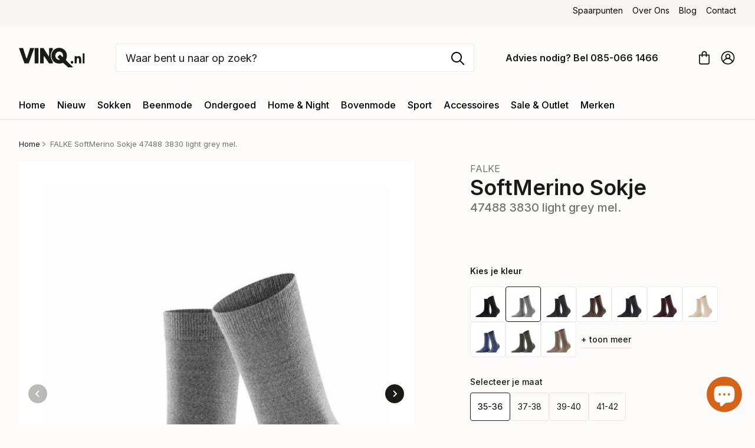

--- FILE ---
content_type: text/html; charset=utf-8
request_url: https://vinq.nl/products/falke-softmerino-sokje-47488-3830-light-grey-mel
body_size: 71061
content:
<!doctype html>
<html lang="nl" class="overflow-y-scroll bg-neutral-light-strong">
  <head>
    <!-- Google Tag Manager -->

    <script>
      (function (w, d, s, l, i) {
        w[l] = w[l] || [];
        w[l].push({ 'gtm.start': new Date().getTime(), event: 'gtm.js' });
        var f = d.getElementsByTagName(s)[0],
          j = d.createElement(s),
          dl = l != 'dataLayer' ? '&l=' + l : '';
        j.async = true;
        j.src = 'https://www.googletagmanager.com/gtm.js?id=' + i + dl;
        f.parentNode.insertBefore(j, f);
      })(window, document, 'script', 'dataLayer', 'GTM-P4PB3MX');
    </script>

    <!-- End Google Tag Manager -->
    <meta charset="utf-8">
    <meta http-equiv="X-UA-Compatible" content="IE=edge">
    <meta name="viewport" content="width=device-width,initial-scale=1">

    <meta name="google-site-verification" content="JTxrFT80ag7c7JW_jBAjMjJOCa0S_Xl3AvTMvLFL4rQ">

    <link rel="preconnect" href="https://cdn.shopify.com" crossorigin>
    <link rel="preload" href="//vinq.nl/cdn/shop/t/29/assets/bundle.css?v=111010025009797808191752230984" as="style">
    <link rel="preload" href="//vinq.nl/cdn/shop/t/29/assets/bundle.js?v=145687139766297943381758026854" as="script">

    <style>
          :root {
            --accent-primary-strong: rgba(225, 95, 0, 1);
            --neutral-dark-strong: rgba(27, 26, 25, 1);
            --neutral-dark-weak: rgba(175, 161, 150, 1);
            --neutral-dark-strong-600: rgba(27, 26, 25, 0.6);
            --neutral-light-strongest: rgba(255, 255, 255, 1);
            --neutral-light-strong: rgba(253, 251, 250, 1);
            --neutral-light-strong-600: rgba(249, 245, 242, 0.6);
            --neutral-light-strong-200: rgba(249, 245, 242, 0.2);
            --neutral-light-medium: rgba(249, 245, 242, 1);
            --neutral-light-weak: rgba(241, 233, 227, 1);
            --neutral-light-weaker : rgba(232, 221, 211, 1);
          }

      }
    </style>

    <title>FALKE SoftMerino Sokje 47488 3830 light grey mel.</title><link rel="shortcut icon" href="//vinq.nl/cdn/shop/files/FaviconSVinqVrijst_32x32.png?v=1726670630" type="image/png"><script>
      window.money_format = '€{{amount_with_comma_separator}}';
    </script>

    <!-- google fonts -->

    <link rel="preconnect" href="https://fonts.gstatic.com">
    <link rel="preconnect" href="https://fonts.googleapis.com">
    <link
      rel="preload"
      as="style"
      href="https://fonts.googleapis.com/css2?family=Inter:wght@400;500;600;700&display=swap"
    >
    <link
      rel="stylesheet"
      href="https://fonts.googleapis.com/css2?family=Inter:wght@400;500;600;700&display=swap"
      media="print"
      onload="this.media='all'"
    >

    <link href="//vinq.nl/cdn/shop/t/29/assets/bundle.css?v=111010025009797808191752230984" rel="stylesheet" type="text/css" media="all" />

    


  <meta name="description" content="Fijne katoen op de huid, klimaatregulerende merino wol aan de buitenzijde.  Een zeer comfortabele combinatie van materialen, waardoor het sokje een goed vochtopnemend vermogen heeft en een goede isolatie biedt.Perfecte pasvorm door gebruik van elastan.Handgekettelde teennaad, waardoor het sokje vrij van drukpunten is.V">




  <link rel="canonical" href="https://vinq.nl/products/falke-softmerino-sokje-47488-3830-light-grey-mel">



  <script type="application/ld+json">
  {
    "@context": "http://schema.org/",
    "@type": "Product",
    "name": "FALKE SoftMerino Sokje 47488 3830 light grey mel.",
    "url": "https://vinq.nl/products/falke-softmerino-sokje-47488-3830-light-grey-mel",
    "sku": "4004758945930","gtin13": 4004758945930,"productID": "7179451760819",
    "brand": {
      "@type": "Brand",
      "name": "FALKE"
    },
    "description": "Fijne katoen op de huid, klimaatregulerende merino wol aan de buitenzijde. \nEen zeer comfortabele combinatie van materialen, waardoor het sokje een goed vochtopnemend vermogen heeft en een goede isolatie biedt.Perfecte pasvorm door gebruik van elastan.Handgekettelde teennaad, waardoor het sokje vrij van drukpunten is.Versterkte teen en hiel voor langere gebruiksduur.\nDe Softmerino is een zeer comfortabele en net damessokje voor het hele jaar.\nSamenstelling Soft Merino Sokje: \n55% Merino wol28% Cotton15% Polyamide2  % Elastan\nOnderhoudsinstructies:\n- 30 ºC Wolwasprogramma- Niet in de droger- Niet strijken- Niet Bleken- Chemische reiniging beperkt toegestaan",
    "image": "https://vinq.nl/cdn/shop/products/FALKESoftMerinoSokje474883830lightgreymel__1_grande.jpeg?v=1759443790","offers":
        {
          "@type" : "Offer",
          "priceCurrency": "EUR",
          "price": "18",
          "itemCondition" : "http://schema.org/NewCondition",
          "availability" : "http://schema.org/InStock",
          "url" : "https://vinq.nl/products/falke-softmerino-sokje-47488-3830-light-grey-mel",
          "priceValidUntil": "2027-01-19",
          "shippingDetails": {
            "@type": "OfferShippingDetails",
            "shippingRate": {
              "@type": "MonetaryAmount",
              "value": 0,
              "currency": "EUR"
            },
            "shippingDestination": {
              "@type": "DefinedRegion",
                "addressCountry": "NL"
            },
            "deliveryTime": {
              "@type": "ShippingDeliveryTime",
              "handlingTime": {
                "@type": "QuantitativeValue",
                "minValue": 0,
                "maxValue": 0,
                "unitCode": "DAY"
              },
              "transitTime": {
                "@type": "QuantitativeValue",
                "minValue": 1,
                "maxValue": 2,
                "unitCode": "DAY"
              }
            }
          },
          "hasMerchantReturnPolicy": {
          "@type": "MerchantReturnPolicy",
          "applicableCountry": "NL",
          "returnPolicyCategory": "https://schema.org/MerchantReturnFiniteReturnWindow",
          "merchantReturnDays": 30,
          "returnMethod": "https://schema.org/ReturnByMail",
          "returnFees": "https://schema.org/ReturnShippingFees"
        }
        },
        "additionalProperty": [{
          "@type": "PropertyValue",
          "propertyID": "item_group_id",
          "value": "7179451760819"
        }]}
</script>







    <!-- header hook for Shopify plugins -->
    <script>window.performance && window.performance.mark && window.performance.mark('shopify.content_for_header.start');</script><meta name="facebook-domain-verification" content="jxa59u6fznpsvu5nx4jii8xzdh6oy3">
<meta name="google-site-verification" content="HT5u7kdFVbZxn_kYdGZh_yu4IuQCNnfzWGu6rdzrqT4">
<meta name="facebook-domain-verification" content="yuyobet6d40abcpszxe5zspw7ekhbh">
<meta name="google-site-verification" content="DLUe1qWoxwmiL6NIVblVJKXfFqsRpKheBQONnf6GY4w">
<meta id="shopify-digital-wallet" name="shopify-digital-wallet" content="/61706764467/digital_wallets/dialog">
<meta name="shopify-checkout-api-token" content="b900022935cd60dec84b436596c05934">
<meta id="in-context-paypal-metadata" data-shop-id="61706764467" data-venmo-supported="false" data-environment="production" data-locale="nl_NL" data-paypal-v4="true" data-currency="EUR">
<link rel="alternate" type="application/json+oembed" href="https://vinq.nl/products/falke-softmerino-sokje-47488-3830-light-grey-mel.oembed">
<script async="async" src="/checkouts/internal/preloads.js?locale=nl-NL"></script>
<script id="shopify-features" type="application/json">{"accessToken":"b900022935cd60dec84b436596c05934","betas":["rich-media-storefront-analytics"],"domain":"vinq.nl","predictiveSearch":true,"shopId":61706764467,"locale":"nl"}</script>
<script>var Shopify = Shopify || {};
Shopify.shop = "vinq-nl.myshopify.com";
Shopify.locale = "nl";
Shopify.currency = {"active":"EUR","rate":"1.0"};
Shopify.country = "NL";
Shopify.theme = {"name":"Codemaker-S Redesign Production","id":160113590598,"schema_name":"Shopify Theme Lab","schema_version":"1.0.0","theme_store_id":null,"role":"main"};
Shopify.theme.handle = "null";
Shopify.theme.style = {"id":null,"handle":null};
Shopify.cdnHost = "vinq.nl/cdn";
Shopify.routes = Shopify.routes || {};
Shopify.routes.root = "/";</script>
<script type="module">!function(o){(o.Shopify=o.Shopify||{}).modules=!0}(window);</script>
<script>!function(o){function n(){var o=[];function n(){o.push(Array.prototype.slice.apply(arguments))}return n.q=o,n}var t=o.Shopify=o.Shopify||{};t.loadFeatures=n(),t.autoloadFeatures=n()}(window);</script>
<script id="shop-js-analytics" type="application/json">{"pageType":"product"}</script>
<script defer="defer" async type="module" src="//vinq.nl/cdn/shopifycloud/shop-js/modules/v2/client.init-shop-cart-sync_C6i3jkHJ.nl.esm.js"></script>
<script defer="defer" async type="module" src="//vinq.nl/cdn/shopifycloud/shop-js/modules/v2/chunk.common_BswcWXXM.esm.js"></script>
<script type="module">
  await import("//vinq.nl/cdn/shopifycloud/shop-js/modules/v2/client.init-shop-cart-sync_C6i3jkHJ.nl.esm.js");
await import("//vinq.nl/cdn/shopifycloud/shop-js/modules/v2/chunk.common_BswcWXXM.esm.js");

  window.Shopify.SignInWithShop?.initShopCartSync?.({"fedCMEnabled":true,"windoidEnabled":true});

</script>
<script>(function() {
  var isLoaded = false;
  function asyncLoad() {
    if (isLoaded) return;
    isLoaded = true;
    var urls = ["https:\/\/d23dclunsivw3h.cloudfront.net\/redirect-app.js?shop=vinq-nl.myshopify.com","https:\/\/cdn1.profitmetrics.io\/91A7883300171F43\/shopify-bundle.js?shop=vinq-nl.myshopify.com","https:\/\/cdn.shopify.com\/s\/files\/1\/0617\/0676\/4467\/t\/29\/assets\/yoast-active-script.js?v=1725440059\u0026shop=vinq-nl.myshopify.com","\/\/www.powr.io\/powr.js?powr-token=vinq-nl.myshopify.com\u0026external-type=shopify\u0026shop=vinq-nl.myshopify.com","\/\/cdn.shopify.com\/proxy\/2859aeb9899e56b3c2d8a9716468cbaaf4c109f23ae8e19bd7c41a4d6d32dda2\/shopify-script-tags.s3.eu-west-1.amazonaws.com\/smartseo\/instantpage.js?shop=vinq-nl.myshopify.com\u0026sp-cache-control=cHVibGljLCBtYXgtYWdlPTkwMA"];
    for (var i = 0; i < urls.length; i++) {
      var s = document.createElement('script');
      s.type = 'text/javascript';
      s.async = true;
      s.src = urls[i];
      var x = document.getElementsByTagName('script')[0];
      x.parentNode.insertBefore(s, x);
    }
  };
  if(window.attachEvent) {
    window.attachEvent('onload', asyncLoad);
  } else {
    window.addEventListener('load', asyncLoad, false);
  }
})();</script>
<script id="__st">var __st={"a":61706764467,"offset":3600,"reqid":"319f0cf9-1cb7-40c9-94ed-6aa9add5e088-1768857809","pageurl":"vinq.nl\/products\/falke-softmerino-sokje-47488-3830-light-grey-mel","u":"ca42641d10fa","p":"product","rtyp":"product","rid":7179451760819};</script>
<script>window.ShopifyPaypalV4VisibilityTracking = true;</script>
<script id="captcha-bootstrap">!function(){'use strict';const t='contact',e='account',n='new_comment',o=[[t,t],['blogs',n],['comments',n],[t,'customer']],c=[[e,'customer_login'],[e,'guest_login'],[e,'recover_customer_password'],[e,'create_customer']],r=t=>t.map((([t,e])=>`form[action*='/${t}']:not([data-nocaptcha='true']) input[name='form_type'][value='${e}']`)).join(','),a=t=>()=>t?[...document.querySelectorAll(t)].map((t=>t.form)):[];function s(){const t=[...o],e=r(t);return a(e)}const i='password',u='form_key',d=['recaptcha-v3-token','g-recaptcha-response','h-captcha-response',i],f=()=>{try{return window.sessionStorage}catch{return}},m='__shopify_v',_=t=>t.elements[u];function p(t,e,n=!1){try{const o=window.sessionStorage,c=JSON.parse(o.getItem(e)),{data:r}=function(t){const{data:e,action:n}=t;return t[m]||n?{data:e,action:n}:{data:t,action:n}}(c);for(const[e,n]of Object.entries(r))t.elements[e]&&(t.elements[e].value=n);n&&o.removeItem(e)}catch(o){console.error('form repopulation failed',{error:o})}}const l='form_type',E='cptcha';function T(t){t.dataset[E]=!0}const w=window,h=w.document,L='Shopify',v='ce_forms',y='captcha';let A=!1;((t,e)=>{const n=(g='f06e6c50-85a8-45c8-87d0-21a2b65856fe',I='https://cdn.shopify.com/shopifycloud/storefront-forms-hcaptcha/ce_storefront_forms_captcha_hcaptcha.v1.5.2.iife.js',D={infoText:'Beschermd door hCaptcha',privacyText:'Privacy',termsText:'Voorwaarden'},(t,e,n)=>{const o=w[L][v],c=o.bindForm;if(c)return c(t,g,e,D).then(n);var r;o.q.push([[t,g,e,D],n]),r=I,A||(h.body.append(Object.assign(h.createElement('script'),{id:'captcha-provider',async:!0,src:r})),A=!0)});var g,I,D;w[L]=w[L]||{},w[L][v]=w[L][v]||{},w[L][v].q=[],w[L][y]=w[L][y]||{},w[L][y].protect=function(t,e){n(t,void 0,e),T(t)},Object.freeze(w[L][y]),function(t,e,n,w,h,L){const[v,y,A,g]=function(t,e,n){const i=e?o:[],u=t?c:[],d=[...i,...u],f=r(d),m=r(i),_=r(d.filter((([t,e])=>n.includes(e))));return[a(f),a(m),a(_),s()]}(w,h,L),I=t=>{const e=t.target;return e instanceof HTMLFormElement?e:e&&e.form},D=t=>v().includes(t);t.addEventListener('submit',(t=>{const e=I(t);if(!e)return;const n=D(e)&&!e.dataset.hcaptchaBound&&!e.dataset.recaptchaBound,o=_(e),c=g().includes(e)&&(!o||!o.value);(n||c)&&t.preventDefault(),c&&!n&&(function(t){try{if(!f())return;!function(t){const e=f();if(!e)return;const n=_(t);if(!n)return;const o=n.value;o&&e.removeItem(o)}(t);const e=Array.from(Array(32),(()=>Math.random().toString(36)[2])).join('');!function(t,e){_(t)||t.append(Object.assign(document.createElement('input'),{type:'hidden',name:u})),t.elements[u].value=e}(t,e),function(t,e){const n=f();if(!n)return;const o=[...t.querySelectorAll(`input[type='${i}']`)].map((({name:t})=>t)),c=[...d,...o],r={};for(const[a,s]of new FormData(t).entries())c.includes(a)||(r[a]=s);n.setItem(e,JSON.stringify({[m]:1,action:t.action,data:r}))}(t,e)}catch(e){console.error('failed to persist form',e)}}(e),e.submit())}));const S=(t,e)=>{t&&!t.dataset[E]&&(n(t,e.some((e=>e===t))),T(t))};for(const o of['focusin','change'])t.addEventListener(o,(t=>{const e=I(t);D(e)&&S(e,y())}));const B=e.get('form_key'),M=e.get(l),P=B&&M;t.addEventListener('DOMContentLoaded',(()=>{const t=y();if(P)for(const e of t)e.elements[l].value===M&&p(e,B);[...new Set([...A(),...v().filter((t=>'true'===t.dataset.shopifyCaptcha))])].forEach((e=>S(e,t)))}))}(h,new URLSearchParams(w.location.search),n,t,e,['guest_login'])})(!1,!0)}();</script>
<script integrity="sha256-4kQ18oKyAcykRKYeNunJcIwy7WH5gtpwJnB7kiuLZ1E=" data-source-attribution="shopify.loadfeatures" defer="defer" src="//vinq.nl/cdn/shopifycloud/storefront/assets/storefront/load_feature-a0a9edcb.js" crossorigin="anonymous"></script>
<script data-source-attribution="shopify.dynamic_checkout.dynamic.init">var Shopify=Shopify||{};Shopify.PaymentButton=Shopify.PaymentButton||{isStorefrontPortableWallets:!0,init:function(){window.Shopify.PaymentButton.init=function(){};var t=document.createElement("script");t.src="https://vinq.nl/cdn/shopifycloud/portable-wallets/latest/portable-wallets.nl.js",t.type="module",document.head.appendChild(t)}};
</script>
<script data-source-attribution="shopify.dynamic_checkout.buyer_consent">
  function portableWalletsHideBuyerConsent(e){var t=document.getElementById("shopify-buyer-consent"),n=document.getElementById("shopify-subscription-policy-button");t&&n&&(t.classList.add("hidden"),t.setAttribute("aria-hidden","true"),n.removeEventListener("click",e))}function portableWalletsShowBuyerConsent(e){var t=document.getElementById("shopify-buyer-consent"),n=document.getElementById("shopify-subscription-policy-button");t&&n&&(t.classList.remove("hidden"),t.removeAttribute("aria-hidden"),n.addEventListener("click",e))}window.Shopify?.PaymentButton&&(window.Shopify.PaymentButton.hideBuyerConsent=portableWalletsHideBuyerConsent,window.Shopify.PaymentButton.showBuyerConsent=portableWalletsShowBuyerConsent);
</script>
<script data-source-attribution="shopify.dynamic_checkout.cart.bootstrap">document.addEventListener("DOMContentLoaded",(function(){function t(){return document.querySelector("shopify-accelerated-checkout-cart, shopify-accelerated-checkout")}if(t())Shopify.PaymentButton.init();else{new MutationObserver((function(e,n){t()&&(Shopify.PaymentButton.init(),n.disconnect())})).observe(document.body,{childList:!0,subtree:!0})}}));
</script>
<link id="shopify-accelerated-checkout-styles" rel="stylesheet" media="screen" href="https://vinq.nl/cdn/shopifycloud/portable-wallets/latest/accelerated-checkout-backwards-compat.css" crossorigin="anonymous">
<style id="shopify-accelerated-checkout-cart">
        #shopify-buyer-consent {
  margin-top: 1em;
  display: inline-block;
  width: 100%;
}

#shopify-buyer-consent.hidden {
  display: none;
}

#shopify-subscription-policy-button {
  background: none;
  border: none;
  padding: 0;
  text-decoration: underline;
  font-size: inherit;
  cursor: pointer;
}

#shopify-subscription-policy-button::before {
  box-shadow: none;
}

      </style>

<script>window.performance && window.performance.mark && window.performance.mark('shopify.content_for_header.end');</script>
  <!-- BEGIN app block: shopify://apps/smart-seo/blocks/smartseo/7b0a6064-ca2e-4392-9a1d-8c43c942357b --><meta name="smart-seo-integrated" content="true" /><!-- metatagsSavedToSEOFields: true --><!-- BEGIN app snippet: smartseo.custom.schemas.jsonld --><!-- END app snippet --><!-- END app block --><!-- BEGIN app block: shopify://apps/lipscore-reviews/blocks/lipscore-init/e89bfb0c-cc26-450f-9297-cec873403986 -->

<script type="text/javascript">
  //<![CDATA[
  window.lipscoreInit = function() {
      lipscore.init({
          apiKey: "b7042c30431eb40004fb38d2"
      });
  };

  (function() {
      var scr = document.createElement('script'); scr.async = 1;
      scr.src = "//static.lipscore.com/assets/nl/lipscore-v1.js";
      document.getElementsByTagName('head')[0].appendChild(scr);
  })();//]]>
</script>
<!-- END app block --><!-- BEGIN app block: shopify://apps/analyzify-ga4-ads-tracking/blocks/app-embed-v4/69637cfd-dd6f-4511-aa97-7037cfb5515c -->


<!-- BEGIN app snippet: an_analyzify_settings -->







<script defer>
  // AN_ANALYZIFY_SETTINGS
  (() => {
    try {
      const startTime = performance.now();
      window.analyzify = window.analyzify || {};
  
      window.analyzify.log = (t, groupName, nestedGroupName) => {
        try {
          const styles = {
            default: 'color:#fff;background:#413389;',
            an_analyzify: 'color:#fff;background:#1f77b4;', 
            an_analyzify_settings: 'color:#fff;background:#ff7f0e;', 
            an_fb: 'color:#fff;background:#2ca02c;', 
            an_criteo: 'color:#fff;background:#d62728;', 
            an_bing: 'color:#fff;background:#9467bd;', 
            an_clarity: 'color:#fff;background:#8c564b;', 
            an_hotjar: 'color:#fff;background:#8c564b;', 
            an_gtm: 'color:#fff;background:#e377c2;', 
            an_klaviyo: 'color:#fff;background:#7f7f7f;', 
            an_pinterest: 'color:#fff;background:#bcbd22;', 
            an_rebuy: 'color:#fff;background:#17becf;', 
            an_tiktok: 'color:#fff;background:#ffbb78;', 
            an_x: 'color:#fff;background:#98df8a;', 
            an_consent: 'color:#fff;background:#ff9896;' 
          };

          if (window.analyzify.logging && t != null) {
            const style = styles[groupName] || styles['default'];
            console.log(`%c[${groupName || 'Analyzify'}]${nestedGroupName ? ` ${nestedGroupName}` : ''}`, style, t);
            analyzify.logs.push(t);
            if (analyzify?.stopAtLog) {
              debugger;
            }
          }
        } catch (error) {
          console.error("Error processing analyzify settings:", error);
        }
      }

      (() => {
        try {
          window.analyzify = {
            ...window.analyzify,
            logging: "" == "true",
            logs: [],
            testing_environment: false,
            consent_version: null,
            initial_load: {},
            variant_changed_with_view_item: false,
            chunk_size: 25,
            properties: {
              GTM: {
                status: true,
                id: "",
                multiple_view_item_list: false,
                feed_country: "",
                feed_region: "",
                feed_language: "",
                merchant_id: "",
                enhanced_params: true,
                replace_session_id: false,
                replace_gclid: false,
                variant_changed: true,
                generate_lead: true,
              },
              GADS: {
                status:false, 
                conversion_linker:false, 
                allow_ad_personalization_signals:false,
                ads_data_redaction:false,
                url_passthrough:false,
                primary: {
                  status:false,
                  id: "",
                  feed_country: "NL",
                  feed_region: "NL",
                  merchant_id: "",
                  feed_language: "",
                  product_id_format: "product_sku", 
                  replace_session_id:false,
                  replace_gclid:false,
                  remarketing: {
                    status:false,
                    gads_remarketing_id_format: "product_sku",
                    events: { 
                      view_item_list: false, 
                      view_item: false,
                      add_to_cart: false,
                      remove_from_cart: false,
                      begin_checkout: false,
                      purchase: false,
                      generate_lead: false,
                    }
                  },
                  conversions: {
                    view_item: {
                        status: false,
                        value: "",
                    },
                    add_to_cart: {
                        status: false,
                        value: "",
                    },
                    begin_checkout: {
                        status: false,
                        value: "",
                    },
                    purchase: {
                        status: false,
                        value: "",
                    },
                    generate_lead: {
                      status: false,
                      value: "",
                    }
                  }
                },
                secondary: {
                  status: false,
                  id: "",
                  feed_country: "",
                  feed_region: "",
                  merchant_id: "",
                  feed_language: "",
                  product_id_format: "product_sku",
                  remarketing: {
                    gads_remarketing_id_format: "product_sku",
                    status: false,
                    events: {
                      view_item_list: false,
                      view_item: false,
                      add_to_cart: false,
                      remove_from_cart: false,
                      begin_checkout: false,
                      purchase: false,
                      generate_lead: false,
                    }
                  },
                  conversions: {
                    view_item: {
                      status: false,
                      value: "",
                    },
                    add_to_cart:{
                      status: false,
                      value: "",
                    },
                    begin_checkout:{
                      status: false,
                      value: "",
                    },
                    purchase:{
                      status: false,
                      value: "",
                    },
                    generate_lead: {
                      status: false,
                      value: "",
                    }
                  }
                }
              },
              GA4: {
                status: false,
                multiple_view_item_list: false,
                enhanced_params: true,
                all_forms: false,
                primary: {
                  status: false,
                  id: "",
                  product_id_format: "product_sku",
                  replace_session_id: false,
                  events: {
                    variant_changed: true,
                    view_item_list: false,
                    select_item: false,
                    nav_click: false,
                    view_item: false,
                    add_to_cart: false,
                    add_to_wishlist: false,
                    view_cart: false,
                    remove_from_cart: false,
                    begin_checkout: false,
                    purchase: false,
                    generate_lead: true,
                    page_404: true,
                  }
                },
                secondary: {
                  status: false,
                  id: "",
                  product_id_format: "product_sku",
                  replace_session_id: false,
                  events: {
                      variant_changed: true,
                      view_item_list: false,
                      select_item: false,
                      nav_click: false,
                      view_item: false,
                      add_to_cart: false,
                      add_to_wishlist: false,
                      view_cart: false,
                      remove_from_cart: false,
                      begin_checkout: false,
                      purchase: false,
                      generate_lead: true, // @check & set: false
                      page_404: true,
                  }
                } 
              },
              X: {
                status: false,
                id:"",
                product_id_format: "product_sku",
                events:{
                    page_view: "",
                    add_to_cart: "",
                    begin_checkout: "",
                    search: ""
                }
              },
              BING: {
                status: false,
                id: "",
                product_id_format: "product_sku",
                events: {
                    home: true,
                    view_item: true,
                    view_item_list: true,
                    view_cart: true,
                    search: true,
                    add_to_cart: false,
                    begin_checkout: false,
                    purchase: false
                }
              },
              FACEBOOK: {
                status: false,
                all_forms: false,
                primary: {
                    status: false,
                    id: "",
                    product_id_format: "",
                    events: {
                        view_content: false,
                        view_collection: true,
                        search: false,
                        add_to_cart: false,
                        add_to_wishlist: false,
                        view_cart: true,
                        initiate_checkout: false,
                        add_payment_info: false,
                        generate_lead: true,
                        purchase: false,
                    }
                },
                secondary: {
                    status: false,
                    id: "",
                    product_id_format: "",
                    events: {
                        view_content: false,
                        view_collection: true,
                        search: false,
                        add_to_cart: false,
                        add_to_wishlist: false,
                        view_cart: true,
                        initiate_checkout: false,
                        add_payment_info: false,
                        generate_lead: true,
                        purchase: false,
                    }
                }
              },
              SERVERSIDE: {
                store_id: null,
                status: false,
                measurement_id: null,
                datalayer: false,
                endpoint: 'https://analyzifycdn.com/collect',
                testEndpoint: 'https://stag.analyzifycdn.com/collect', 
                azfy_attribution: 'dual',
                shop_domain: "vinq.nl",
                all_forms: false,
                events: {
                    add_to_cart: false,
                    view_item: true,
                    page_view: true,
                    begin_checkout: false,
                    search: true,
                    generate_lead: true,
                },
                sendCartUpdateDebug: false,
              },
              PINTEREST:{
                status: false,
                id: "",
                product_id_format: "product_sku",
                events:{
                    view_item_list: false,
                    view_item: false,
                    add_to_cart: false,
                    purchase: false,
                }
              },
              CRITEO:{
                status: false,
                id: "",
                product_id_format: "product_sku",
                events:{
                    view_item_list: false,
                    view_item: false,
                    add_to_cart: false,
                    view_cart: false,
                    purchase: false,
                }
              },
              CLARITY:{
                status: false,
                id: "",
                events: {
                  view_item: false,
                  view_item_list: false,
                  view_cart: false,
                  add_to_cart: false,
                  add_to_wishlist: false,
                  remove_from_cart: false,
                  begin_checkout: false,
                  search: false,
                }
              },
              HOTJAR:{
                status: false,
                id: "",
                events: {
                  view_item: false,
                  view_item_list: false,
                  view_cart: false,
                  add_to_cart: false,
                  add_to_wishlist: false,
                  remove_from_cart: false,
                  begin_checkout: false,
                  search: false,
                }
              },             
              SNAPCHAT:{
                status: false,
                id: "",
                events: {
                  view_item: false,
                  add_to_cart: false,
                  initiate_checkout: false,
                },
                product_id_format: "product_sku",
              },
              KLAVIYO:{
                status: false,
                id: "",
                product_id_format: "product_sku",
                events:{
                    subscribe: false, // did not seem to be defined in the settings
                    view_item_list: false,
                    view_item: false,
                    add_to_cart: false,
                    add_to_wishlist: true,
                    begin_checkout: false,
                    search: false,
                    purchase: false, // did not seem to be defined in the settings
                }
              },
              
              TIKTOK:{
                status: false,
                id: "",
                product_id_format: "product_sku",
                all_forms: false,
                events:{
                    view_item: false,
                    add_to_cart: false,
                    begin_checkout: false,
                    search: false,
                    purchase: false,
                    generate_lead: true,
                }
              }
            },
            send_unhashed_email: false,
            hide_raw_userdata: false,
            feed_region: 'NL',
            feed_country: 'NL',
            debug_mode: false,
            rebuy_atc_rfc: false,
            pageFly: false,
            user_id_format: "cid",
            send_user_id: true,
            addedProduct: null
          }
        } catch (error) {
          console.error("Error processing analyzify settings:", error);
        }
      })();

      window.analyzify_custom_classes = '';
      window.analyzify_measurement_id = '';
      window.analyzify_measurement_id_v3 = 'G-24363T73QQ';
      window.analyzify.gtag_config = {};

      // @check
      window.collection_sku_list = [
        
      ];

      window.analyzify.cart_attributes = null;
      window.analyzify.eventId = null;
      window.analyzify.cart_id = null;
      window.analyzify.sh_info_obj = {};

      // @check
      const orders = [
        
      ];
      // @check
      const totalOrderPrice = orders.reduce((acc, price) => acc + price, 0);

      window.analyzify.shopify_customer  = {
        
        type: 'visitor',
        
      };

      // @check
      window.analyzify.shopify_template = 'product';

      (() => {
        try {
          
            window.analyzify.getProductObj = (() => {
              try {
                return {
                  product: {"id":7179451760819,"title":"FALKE SoftMerino Sokje 47488 3830 light grey mel.","handle":"falke-softmerino-sokje-47488-3830-light-grey-mel","description":"\u003cp\u003eFijne katoen op de huid, klimaatregulerende merino wol aan de buitenzijde. \u003c\/p\u003e\n\u003cp\u003eEen zeer comfortabele combinatie van materialen, waardoor het sokje een goed vochtopnemend vermogen heeft en een goede isolatie biedt.\u003cbr\u003ePerfecte pasvorm door gebruik van elastan.\u003cbr\u003eHandgekettelde teennaad, waardoor het sokje vrij van drukpunten is.\u003cbr\u003eVersterkte teen en hiel voor langere gebruiksduur.\u003c\/p\u003e\n\u003cp\u003eDe Softmerino is een zeer comfortabele en net damessokje voor het hele jaar.\u003c\/p\u003e\n\u003ch2\u003eSamenstelling Soft Merino Sokje: \u003c\/h2\u003e\n\u003cp\u003e55% Merino wol\u003cbr\u003e28% Cotton\u003cbr\u003e15% Polyamide\u003cbr\u003e2  % Elastan\u003c\/p\u003e\n\u003ch3\u003eOnderhoudsinstructies:\u003c\/h3\u003e\n\u003cp\u003e- 30 ºC Wolwasprogramma\u003cbr\u003e- Niet in de droger\u003cbr\u003e- Niet strijken\u003cbr\u003e- Niet Bleken\u003cbr\u003e- Chemische reiniging beperkt toegestaan\u003c\/p\u003e","published_at":"2026-01-08T17:23:29+01:00","created_at":"2022-06-10T15:26:52+02:00","vendor":"FALKE","type":"","tags":["A-Eindejaar","Aantal_artikelen_in_verp_eenh_paar","Aantal_artikelen_in_verpakking_1","Aantal_stuks_in_verp_eenh_paar","Aantal_stuks_in_verpakking_1","Boordbreedte_Brede Boord","Brand_FALKE","Dikte_zool_Geen padding","Doelgroep_Volwassenen","Extraattribute1_3830 light grey mel.","Filterkleur_Grijs","Geschenkset_N","Geslacht_Vrouwen","Gewicht_40","Gewicht_eenheid_gr","Itemcode_47488","Locator_TC-5000","Maatadvies_Valt normaal","Materiaal_1_Merinowol","Materiaal_2_Katoen","Materiaal_3_Polyamide","Naden_Drukvrije Naden","Patroon_Effen","Percentage_ materiaal_3_18","Percentage_materiaal_1_57","Percentage_materiaal_1_eenheid_%","Percentage_materiaal_2_23","Percentage_materiaal_2_eenheid_%","Percentage_materiaal_3_18","Percentage_materiaal_3_eenheid_%","pietercodemakerstest","pietertest20241030","ProductType_1_Sokken","ProductType_2_Effen sokken","Samenstelling_Merinowol","Schachtlengte_Boven de enkel","Season_(2022) NOS","Season_(2023) NOS","Season_(2023)NOS","Season_(2024) NOS","Serienaam_Softmerino","Size_35-36","Size_37-38","Size_39-40","Size_41-42","Sokhoogte_Halfhoog","testmarco","trigger_webhook","Type_boord_Gladde boord","Type_sok_Sokken","Vocht_absorberend_Vocht absorberend","Wasvoorschrift_30 °C. normaal programma"],"price":1800,"price_min":1800,"price_max":1800,"available":true,"price_varies":false,"compare_at_price":null,"compare_at_price_min":0,"compare_at_price_max":0,"compare_at_price_varies":false,"variants":[{"id":41689882886323,"title":"35-36","option1":"35-36","option2":null,"option3":null,"sku":"4004758945930","requires_shipping":true,"taxable":true,"featured_image":{"id":31399637418163,"product_id":7179451760819,"position":1,"created_at":"2022-06-11T17:26:41+02:00","updated_at":"2025-10-03T00:23:10+02:00","alt":"FALKE SoftMerino Sokje 47488 3830 light grey mel. Foto 1501","width":610,"height":732,"src":"\/\/vinq.nl\/cdn\/shop\/products\/FALKESoftMerinoSokje474883830lightgreymel__1.jpeg?v=1759443790","variant_ids":[41689107595443,41689107890355,41689108152499,41689882886323]},"available":true,"name":"FALKE SoftMerino Sokje 47488 3830 light grey mel. - 35-36","public_title":"35-36","options":["35-36"],"price":1800,"weight":0,"compare_at_price":null,"inventory_management":"shopify","barcode":"4004758945930","featured_media":{"alt":"FALKE SoftMerino Sokje 47488 3830 light grey mel. Foto 1501","id":23710261084339,"position":1,"preview_image":{"aspect_ratio":0.833,"height":732,"width":610,"src":"\/\/vinq.nl\/cdn\/shop\/products\/FALKESoftMerinoSokje474883830lightgreymel__1.jpeg?v=1759443790"}},"requires_selling_plan":false,"selling_plan_allocations":[]},{"id":41689107595443,"title":"37-38","option1":"37-38","option2":null,"option3":null,"sku":"4043876353982","requires_shipping":true,"taxable":true,"featured_image":{"id":31399637418163,"product_id":7179451760819,"position":1,"created_at":"2022-06-11T17:26:41+02:00","updated_at":"2025-10-03T00:23:10+02:00","alt":"FALKE SoftMerino Sokje 47488 3830 light grey mel. Foto 1501","width":610,"height":732,"src":"\/\/vinq.nl\/cdn\/shop\/products\/FALKESoftMerinoSokje474883830lightgreymel__1.jpeg?v=1759443790","variant_ids":[41689107595443,41689107890355,41689108152499,41689882886323]},"available":true,"name":"FALKE SoftMerino Sokje 47488 3830 light grey mel. - 37-38","public_title":"37-38","options":["37-38"],"price":1800,"weight":0,"compare_at_price":null,"inventory_management":"shopify","barcode":"4043876353982","featured_media":{"alt":"FALKE SoftMerino Sokje 47488 3830 light grey mel. Foto 1501","id":23710261084339,"position":1,"preview_image":{"aspect_ratio":0.833,"height":732,"width":610,"src":"\/\/vinq.nl\/cdn\/shop\/products\/FALKESoftMerinoSokje474883830lightgreymel__1.jpeg?v=1759443790"}},"requires_selling_plan":false,"selling_plan_allocations":[]},{"id":41689107890355,"title":"39-40","option1":"39-40","option2":null,"option3":null,"sku":"4043876353999","requires_shipping":true,"taxable":true,"featured_image":{"id":31399637418163,"product_id":7179451760819,"position":1,"created_at":"2022-06-11T17:26:41+02:00","updated_at":"2025-10-03T00:23:10+02:00","alt":"FALKE SoftMerino Sokje 47488 3830 light grey mel. Foto 1501","width":610,"height":732,"src":"\/\/vinq.nl\/cdn\/shop\/products\/FALKESoftMerinoSokje474883830lightgreymel__1.jpeg?v=1759443790","variant_ids":[41689107595443,41689107890355,41689108152499,41689882886323]},"available":true,"name":"FALKE SoftMerino Sokje 47488 3830 light grey mel. - 39-40","public_title":"39-40","options":["39-40"],"price":1800,"weight":0,"compare_at_price":null,"inventory_management":"shopify","barcode":"4043876353999","featured_media":{"alt":"FALKE SoftMerino Sokje 47488 3830 light grey mel. Foto 1501","id":23710261084339,"position":1,"preview_image":{"aspect_ratio":0.833,"height":732,"width":610,"src":"\/\/vinq.nl\/cdn\/shop\/products\/FALKESoftMerinoSokje474883830lightgreymel__1.jpeg?v=1759443790"}},"requires_selling_plan":false,"selling_plan_allocations":[]},{"id":41689108152499,"title":"41-42","option1":"41-42","option2":null,"option3":null,"sku":"4043876354002","requires_shipping":true,"taxable":true,"featured_image":{"id":31399637418163,"product_id":7179451760819,"position":1,"created_at":"2022-06-11T17:26:41+02:00","updated_at":"2025-10-03T00:23:10+02:00","alt":"FALKE SoftMerino Sokje 47488 3830 light grey mel. Foto 1501","width":610,"height":732,"src":"\/\/vinq.nl\/cdn\/shop\/products\/FALKESoftMerinoSokje474883830lightgreymel__1.jpeg?v=1759443790","variant_ids":[41689107595443,41689107890355,41689108152499,41689882886323]},"available":true,"name":"FALKE SoftMerino Sokje 47488 3830 light grey mel. - 41-42","public_title":"41-42","options":["41-42"],"price":1800,"weight":0,"compare_at_price":null,"inventory_management":"shopify","barcode":"4043876354002","featured_media":{"alt":"FALKE SoftMerino Sokje 47488 3830 light grey mel. Foto 1501","id":23710261084339,"position":1,"preview_image":{"aspect_ratio":0.833,"height":732,"width":610,"src":"\/\/vinq.nl\/cdn\/shop\/products\/FALKESoftMerinoSokje474883830lightgreymel__1.jpeg?v=1759443790"}},"requires_selling_plan":false,"selling_plan_allocations":[]}],"images":["\/\/vinq.nl\/cdn\/shop\/products\/FALKESoftMerinoSokje474883830lightgreymel__1.jpeg?v=1759443790","\/\/vinq.nl\/cdn\/shop\/products\/FALKESoftMerinoSokje474883830lightgreymel__2.jpeg?v=1759443792","\/\/vinq.nl\/cdn\/shop\/products\/FALKESoftMerinoSokje474883830lightgreymel__3.jpeg?v=1759443795","\/\/vinq.nl\/cdn\/shop\/products\/FALKESoftMerinoSokje474883830lightgreymel__4.jpeg?v=1759443799","\/\/vinq.nl\/cdn\/shop\/products\/FALKESoftMerinoSokje474883830lightgreymel__5.jpeg?v=1759443800","\/\/vinq.nl\/cdn\/shop\/products\/FALKESoftMerinoSokje474883830lightgreymel__6.jpeg?v=1759443802","\/\/vinq.nl\/cdn\/shop\/products\/FALKESoftMerinoSokje474883830lightgreymel__7.jpeg?v=1759443805"],"featured_image":"\/\/vinq.nl\/cdn\/shop\/products\/FALKESoftMerinoSokje474883830lightgreymel__1.jpeg?v=1759443790","options":["Maat"],"media":[{"alt":"FALKE SoftMerino Sokje 47488 3830 light grey mel. Foto 1501","id":23710261084339,"position":1,"preview_image":{"aspect_ratio":0.833,"height":732,"width":610,"src":"\/\/vinq.nl\/cdn\/shop\/products\/FALKESoftMerinoSokje474883830lightgreymel__1.jpeg?v=1759443790"},"aspect_ratio":0.833,"height":732,"media_type":"image","src":"\/\/vinq.nl\/cdn\/shop\/products\/FALKESoftMerinoSokje474883830lightgreymel__1.jpeg?v=1759443790","width":610},{"alt":"FALKE SoftMerino Sokje 47488 3830 light grey mel. Foto 1502","id":23710261182643,"position":2,"preview_image":{"aspect_ratio":0.833,"height":732,"width":610,"src":"\/\/vinq.nl\/cdn\/shop\/products\/FALKESoftMerinoSokje474883830lightgreymel__2.jpeg?v=1759443792"},"aspect_ratio":0.833,"height":732,"media_type":"image","src":"\/\/vinq.nl\/cdn\/shop\/products\/FALKESoftMerinoSokje474883830lightgreymel__2.jpeg?v=1759443792","width":610},{"alt":"FALKE SoftMerino Sokje 47488 3830 light grey mel. Foto 1503","id":23710261248179,"position":3,"preview_image":{"aspect_ratio":0.833,"height":732,"width":610,"src":"\/\/vinq.nl\/cdn\/shop\/products\/FALKESoftMerinoSokje474883830lightgreymel__3.jpeg?v=1759443795"},"aspect_ratio":0.833,"height":732,"media_type":"image","src":"\/\/vinq.nl\/cdn\/shop\/products\/FALKESoftMerinoSokje474883830lightgreymel__3.jpeg?v=1759443795","width":610},{"alt":"FALKE SoftMerino Sokje 47488 3830 light grey mel. Foto 1504","id":23710262493363,"position":4,"preview_image":{"aspect_ratio":0.833,"height":732,"width":610,"src":"\/\/vinq.nl\/cdn\/shop\/products\/FALKESoftMerinoSokje474883830lightgreymel__4.jpeg?v=1759443799"},"aspect_ratio":0.833,"height":732,"media_type":"image","src":"\/\/vinq.nl\/cdn\/shop\/products\/FALKESoftMerinoSokje474883830lightgreymel__4.jpeg?v=1759443799","width":610},{"alt":"FALKE SoftMerino Sokje 47488 3830 light grey mel. Foto 1505","id":23710262526131,"position":5,"preview_image":{"aspect_ratio":0.833,"height":732,"width":610,"src":"\/\/vinq.nl\/cdn\/shop\/products\/FALKESoftMerinoSokje474883830lightgreymel__5.jpeg?v=1759443800"},"aspect_ratio":0.833,"height":732,"media_type":"image","src":"\/\/vinq.nl\/cdn\/shop\/products\/FALKESoftMerinoSokje474883830lightgreymel__5.jpeg?v=1759443800","width":610},{"alt":"FALKE SoftMerino Sokje 47488 3830 light grey mel. Foto 1506","id":23710262558899,"position":6,"preview_image":{"aspect_ratio":0.833,"height":732,"width":610,"src":"\/\/vinq.nl\/cdn\/shop\/products\/FALKESoftMerinoSokje474883830lightgreymel__6.jpeg?v=1759443802"},"aspect_ratio":0.833,"height":732,"media_type":"image","src":"\/\/vinq.nl\/cdn\/shop\/products\/FALKESoftMerinoSokje474883830lightgreymel__6.jpeg?v=1759443802","width":610},{"alt":"FALKE SoftMerino Sokje 47488 3830 light grey mel. Foto 1507","id":23710262591667,"position":7,"preview_image":{"aspect_ratio":0.833,"height":732,"width":610,"src":"\/\/vinq.nl\/cdn\/shop\/products\/FALKESoftMerinoSokje474883830lightgreymel__7.jpeg?v=1759443805"},"aspect_ratio":0.833,"height":732,"media_type":"image","src":"\/\/vinq.nl\/cdn\/shop\/products\/FALKESoftMerinoSokje474883830lightgreymel__7.jpeg?v=1759443805","width":610}],"requires_selling_plan":false,"selling_plan_groups":[],"content":"\u003cp\u003eFijne katoen op de huid, klimaatregulerende merino wol aan de buitenzijde. \u003c\/p\u003e\n\u003cp\u003eEen zeer comfortabele combinatie van materialen, waardoor het sokje een goed vochtopnemend vermogen heeft en een goede isolatie biedt.\u003cbr\u003ePerfecte pasvorm door gebruik van elastan.\u003cbr\u003eHandgekettelde teennaad, waardoor het sokje vrij van drukpunten is.\u003cbr\u003eVersterkte teen en hiel voor langere gebruiksduur.\u003c\/p\u003e\n\u003cp\u003eDe Softmerino is een zeer comfortabele en net damessokje voor het hele jaar.\u003c\/p\u003e\n\u003ch2\u003eSamenstelling Soft Merino Sokje: \u003c\/h2\u003e\n\u003cp\u003e55% Merino wol\u003cbr\u003e28% Cotton\u003cbr\u003e15% Polyamide\u003cbr\u003e2  % Elastan\u003c\/p\u003e\n\u003ch3\u003eOnderhoudsinstructies:\u003c\/h3\u003e\n\u003cp\u003e- 30 ºC Wolwasprogramma\u003cbr\u003e- Niet in de droger\u003cbr\u003e- Niet strijken\u003cbr\u003e- Niet Bleken\u003cbr\u003e- Chemische reiniging beperkt toegestaan\u003c\/p\u003e"},
                  taxonomy: {
                    id: null,
                    name: null,
                    ancestors: null
                  },
                  variant: {"id":41689882886323,"title":"35-36","option1":"35-36","option2":null,"option3":null,"sku":"4004758945930","requires_shipping":true,"taxable":true,"featured_image":{"id":31399637418163,"product_id":7179451760819,"position":1,"created_at":"2022-06-11T17:26:41+02:00","updated_at":"2025-10-03T00:23:10+02:00","alt":"FALKE SoftMerino Sokje 47488 3830 light grey mel. Foto 1501","width":610,"height":732,"src":"\/\/vinq.nl\/cdn\/shop\/products\/FALKESoftMerinoSokje474883830lightgreymel__1.jpeg?v=1759443790","variant_ids":[41689107595443,41689107890355,41689108152499,41689882886323]},"available":true,"name":"FALKE SoftMerino Sokje 47488 3830 light grey mel. - 35-36","public_title":"35-36","options":["35-36"],"price":1800,"weight":0,"compare_at_price":null,"inventory_management":"shopify","barcode":"4004758945930","featured_media":{"alt":"FALKE SoftMerino Sokje 47488 3830 light grey mel. Foto 1501","id":23710261084339,"position":1,"preview_image":{"aspect_ratio":0.833,"height":732,"width":610,"src":"\/\/vinq.nl\/cdn\/shop\/products\/FALKESoftMerinoSokje474883830lightgreymel__1.jpeg?v=1759443790"}},"requires_selling_plan":false,"selling_plan_allocations":[]},
                  collection: 
                  {
                    title: "Wollen sokken",
                    id: "297083863219",
                    handle: "wollen-sokken"
                  },
                  // inventory_quantity: 4
                  
                };
              } catch (error) {
                console.error("Error processing productObj:", error);
                return null;
              }
            })();
          
        } catch (error) {
          console.error("Error processing analyzify settings:", error);
        }
      })();

      window.analyzify.detectedCart = {"note":null,"attributes":{},"original_total_price":0,"total_price":0,"total_discount":0,"total_weight":0.0,"item_count":0,"items":[],"requires_shipping":false,"currency":"EUR","items_subtotal_price":0,"cart_level_discount_applications":[],"checkout_charge_amount":0};

      window.analyzify.market = (() => {
        try {
          const marketObj = {
            id: 3129639091,
            handle: "nl",
            language: "nl",
            country: "nl"
          }
          return marketObj;
        } catch (error) {
          console.error("Error processing market:", error);
        }
      })();

      window.analyzify.shop = (() => {
        try {
          const shopObj = {
            root_url: null || null,
            locale: "" || window?.Shopify?.locale?.toLowerCase() || null,
            country: window?.Shopify?.country?.toLowerCase() || null
          }
          return shopObj;
        } catch (error) {
          console.error("Error processing market:", error);
        }
      })();

      window.analyzify.debug = false; // @check
      window.analyzify.op_cart_data_collection = false; // @check
      window.analyzify.report_cart_atr_upsert = true; // @check
      window.analyzify.report_cart_atr_admin = true; // @check
      window.analyzify.report_cart_atr_admin_utm = true; // @check
      window.analyzify.report_cart_atr_admin_cook = true; // @check
      window.analyzify.report_cart_atr_admin_clid = true; // @check
      window.analyzify.report_cart_atr_admin_consent = true; // @check

      window.analyzify.currency = window?.Shopify?.currency?.active || window.analyzify?.detectedCart?.currency || 'EUR' || null; // @check

      // @check
      window.analyzify.storeObj = {
        store_url: (Shopify.shop || 'https://vinq.nl').startsWith('https') ? (Shopify.shop || 'https://vinq.nl') : 'https://' + (Shopify.shop || 'https://vinq.nl'),
        store_name: (Shopify.shop || 'vinq.nl').replace('.myshopify.com', '')
      };

      window.analyzify.itemProps = window.analyzify?.itemProps || {};

      // @check
      window.analyzify.checksendcartdata_status = false;

      // consent
      window.analyzify.consent_active = false;
      window.analyzify.gcm_active = false;
      window.analyzify.cookiebot_active = false;

      window.analyzify.consent_flag = window.analyzify.consent_flag || {
        default: false,
        update: false,
        initial: false
      };

      window.analyzify.current_consent = {
          ad_storage: null,
          analytics_storage: null,
          ad_user_data: null,
          ad_personalization: null,
          personalization_storage: null,
          functionality_storage: "granted",
          wait_for_update: 500,
      };
      analyzify.log('Analyzify settings loaded', 'an_analyzify_settings');
      const endTime = performance.now();
      const loadTime = (endTime - startTime).toFixed(2);
      console.log(`Analyzify settings loaded in ${loadTime}ms.`);
    } catch (error) {
      console.error("Error processing analyzify settings:", error);
    }
  })();
</script>
<!-- END app snippet --><!-- BEGIN app snippet: an_consent --><script>
    (() => {
        try {
            window.analyzify = window.analyzify || {};

            window.analyzify.consent_version = "2.4.1";

            // Initialize consent flags
            window.analyzify.consent_flag = window.analyzify.consent_flag || {
                default: false,
                update: false,
                initial: false
            };

            window.analyzify.consent_flag.initial = true;

            analyzify.log(`consent_active: ${window.analyzify.consent_active}`, 'an_consent', 'consentActive');
            analyzify.log(`gcm_active: ${window.analyzify.gcm_active}`, 'an_consent', 'gcmActive');
            analyzify.log(`cookiebot_active: ${window.analyzify.cookiebot_active}`, 'an_consent', 'cookiebotActive');

            const analyzifyDebugLogger = (status) => {
                const shCustomerPrivacy = Shopify?.customerPrivacy;
                if (!shCustomerPrivacy) {
                    console.log('[Analyzify Debug] Shopify.customerPrivacy not found.');
                    return;
                }

                console.group(`%c[Analyzify Debug] Shopify.customerPrivacy State: ${status.toUpperCase()}`, 'background-color: #f0f0f0; color: #333; font-weight: bold; padding: 2px 5px; border-radius: 3px;');
                console.log(`Timestamp: ${new Date().toISOString()}`);

                for (const key in shCustomerPrivacy) {
                    if (Object.prototype.hasOwnProperty.call(shCustomerPrivacy, key)) {
                        const property = shCustomerPrivacy[key];
                        const type = typeof property;
                        let value;

                        try {
                            if (type === 'function') {
                                value = property();
                            }
                            console.log(`${key} (${type}):`, value);

                        } catch (e) {
                            console.log(`${key} (${type}): Error getting value -> ${e.message}`);
                        }
                    }
                }
                console.groupEnd();
            };

            if (window.analyzify.consent_active) {

                window.dataLayer = window.dataLayer || [];
                function gtag() { dataLayer.push(arguments); }

                const ConsentManager = {
                    isInitialized: false,
                    consentReady: false,
                    consentQueue: [],

                    queueConsentAction: function (callback) {
                        if (this.consentReady) {
                            callback(window.analyzify.current_consent);
                        } else {
                            this.consentQueue.push(callback);
                        }
                    },

                    processConsentQueue: function () {
                        if (!this.consentReady) this.consentReady = true;
                        while (this.consentQueue.length > 0) {
                            const callback = this.consentQueue.shift();
                            try {
                                callback(window.analyzify.current_consent);
                            } catch (error) {
                                console.error('Error processing queued consent action:', error);
                            }
                        }
                    },

                    getRegionalDefault: function (callback) {
                        try {
                            const cp = Shopify?.customerPrivacy;
                            const userCanBeTrackedFn = typeof cp?.userCanBeTracked === 'function' ? cp.userCanBeTracked : null;
                            const shouldShowBannerFn = typeof cp?.shouldShowBanner === 'function' ? cp.shouldShowBanner : null;
                            const canBeTracked = userCanBeTrackedFn ? userCanBeTrackedFn() : undefined;
                            const noBannerNeeded = shouldShowBannerFn ? (shouldShowBannerFn() === false) : false;

                            // Grant consent if the API isn't loaded, no banner is needed, or tracking is already allowed.
                            if (noBannerNeeded || canBeTracked === true) {
                                
                                analyzify.log("Default consent status is: GRANTED.", 'an_consent', 'getRegionalDefault');
                                const grantedConsent = { ad_storage: 'granted', analytics_storage: 'granted', ad_user_data: 'granted', ad_personalization: 'granted', personalization_storage: 'granted', functionality_storage: 'granted', security_storage: 'granted', sale_of_data: 'denied' };
                                return callback(grantedConsent);

                            } else if (canBeTracked === undefined){
                                // Wait for Shopify to collect consent, then resolve using getConsentPrefs
                                analyzify.log("Waiting for visitorConsentCollected event...", 'an_consent', 'getRegionalDefault');

                                const onCollected = () => {
                                    this.getConsentPrefs((consent) => {
                                        if (consent) return callback(consent);
                                        return callback(null);
                                    });
                                };

                                document.addEventListener(
                                    'visitorConsentCollected',
                                    onCollected,
                                    { once: true, passive: true }
                                );

                                window.Shopify.loadFeatures([{
                                    name: 'consent-tracking-api',
                                    version: '0.1',
                                }], error => {
                                    if (error) {
                                        console.error('Error loading Shopify features:', error);
                                    }
                                    analyzify.log("Shopify consent-tracking-api loaded.", 'an_consent', 'loadFeatures');
                                });

                                // Safety fallback if the event never fires
                                /*
                                setTimeout(() => {
                                    document.removeEventListener('visitorConsentCollected', onCollected);
                                    analyzify.log("visitorConsentCollected timeout — using DENIED fallback.", 'an_consent', 'getRegionalDefault');
                                    const deniedConsent = { ad_storage: 'denied', analytics_storage: 'denied', ad_user_data: 'denied', ad_personalization: 'denied', personalization_storage: 'denied', functionality_storage: 'granted', security_storage: 'granted', sale_of_data: 'denied' };
                                    return callback(deniedConsent);
                                }, 5000);
                                */
                                return;
                            } else {
                                // Otherwise, the user is in a region that requires consent, and they haven't given it yet.
                                analyzify.log("Default consent status is: DENIED.", 'an_consent', 'getRegionalDefault');
                                const deniedConsent = { ad_storage: 'denied', analytics_storage: 'denied', ad_user_data: 'denied', ad_personalization: 'denied', personalization_storage: 'denied', functionality_storage: 'granted', security_storage: 'granted', sale_of_data: 'denied' };
                                return callback(deniedConsent);
                            }
                        } catch (e) {
                            console.error('Error in getRegionalDefault:', e);
                            return callback(null); // Fallback in case of unexpected error
                        }
                    },

                    getConsentPrefs: function (callback) {
                        try {
                            const customerPrivacy = window.Shopify?.customerPrivacy;

                            // Fallback: if the API object is missing, treat as granted (aligns with regional default logic)
                            if (!customerPrivacy) {
                                const grantedConsent = {
                                    ad_storage: 'granted',
                                    analytics_storage: 'granted',
                                    ad_user_data: 'granted',
                                    ad_personalization: 'granted',
                                    personalization_storage: 'granted',
                                    functionality_storage: 'granted',
                                    security_storage: 'granted',
                                    sale_of_data: 'denied',
                                };
                                return callback(grantedConsent);
                            }

                            const currentVisitorConsentFn = typeof customerPrivacy.currentVisitorConsent === 'function' ? customerPrivacy.currentVisitorConsent : null;
                            const userCanBeTrackedFn = typeof customerPrivacy.userCanBeTracked === 'function' ? customerPrivacy.userCanBeTracked : null;

                            const visitorConsentObj = currentVisitorConsentFn ? currentVisitorConsentFn() : undefined;
                            const userCanBeTracked = userCanBeTrackedFn ? userCanBeTrackedFn() : undefined;

                            // If we don't have a consent object yet or tracking is allowed, grant
                            if (!visitorConsentObj || userCanBeTracked === true) {
                                const grantedConsent = {
                                    ad_storage: 'granted',
                                    analytics_storage: 'granted',
                                    ad_user_data: 'granted',
                                    ad_personalization: 'granted',
                                    personalization_storage: 'granted',
                                    functionality_storage: 'granted',
                                    security_storage: 'granted',
                                    sale_of_data: 'denied',
                                };
                                return callback(grantedConsent);
                            }

                            const currentConsent = {
                                ad_storage: visitorConsentObj?.marketing === 'yes' ? 'granted' : 'denied',
                                analytics_storage: visitorConsentObj?.analytics === 'yes' ? 'granted' : 'denied',
                                ad_user_data: visitorConsentObj?.marketing === 'yes' ? 'granted' : 'denied',
                                ad_personalization: visitorConsentObj?.marketing === 'yes' ? 'granted' : 'denied',
                                personalization_storage: visitorConsentObj?.preferences === 'yes' ? 'granted' : 'denied',
                                functionality_storage: 'granted',
                                security_storage: 'granted',
                                sale_of_data: visitorConsentObj?.sale_of_data === 'yes' ? 'granted' : 'denied',
                            };
                            analyzify.log("Consent preferences retrieved.", 'an_consent', 'getConsentPrefs');
                            return callback(currentConsent);
                        } catch (error) {
                            console.error('Error getting consent:', error);
                            return callback(null);
                        }
                    },

                    dispatchUpdate: function (consent, status) {
                        document.dispatchEvent(new CustomEvent('AnalyzifyConsent', {
                            detail: { consent, status }
                        }));
                        analyzify.log("Consent updated.", 'an_consent', 'dispatchUpdate');
                    },

                    init: function () {
                        if (this.isInitialized) return;
                        this.isInitialized = true;

                        const initialize = () => {
                            this.getRegionalDefault((consent) => {
                                if (consent && !this.consentReady) {
                                    window.analyzify.current_consent = consent;
                                    this.dispatchUpdate(consent, 'default');
                                    this.processConsentQueue();
                                }
                            });
                        };

                        const waitForApi = (callback, retries = 0) => {
                            try {
                                const cp = Shopify?.customerPrivacy;
                                const userCanBeTrackedFn = typeof cp?.userCanBeTracked === 'function' ? cp.userCanBeTracked : null;
                                const currentVisitorConsentFn = typeof cp?.currentVisitorConsent === 'function' ? cp.currentVisitorConsent : null;
                                const hasCachedConsent = cp && typeof cp.cachedConsent === 'object';

                                const userCanBeTracked = userCanBeTrackedFn ? userCanBeTrackedFn() : undefined;

                                if (userCanBeTracked !== undefined || hasCachedConsent || currentVisitorConsentFn) {
                                    callback();
                                    analyzify.log("Shopify Customer Privacy API available.", 'an_consent', 'waitForApi');
                                } else if (retries < 50) {
                                    setTimeout(() => waitForApi(callback, retries + 1), 200);
                                    analyzify.log("Shopify Customer Privacy API not available. Retrying...", 'an_consent', 'waitForApi');
                                } else {
                                    analyzify.log("Shopify Customer Privacy API not available.", 'an_consent', 'waitForApi');
                                    callback();
                                }
                            } catch (error) {
                                console.error('Error waiting for Shopify Customer Privacy API:', error);
                                callback();
                            }
                        };

                        waitForApi(initialize);

                        document.addEventListener("visitorConsentCollected", () => {
                            this.getConsentPrefs((consent) => {
                                if (consent) {
                                    window.analyzify.current_consent = consent;
                                    this.dispatchUpdate(consent, 'update');
                                }
                            });
                        });
                    },

                    onChange: function (callback) {
                        document.addEventListener('AnalyzifyConsent', (e) => {
                            if (e.detail?.consent) callback(e.detail.consent);
                            analyzify.log("AnalyzifyConsent event received.", 'an_consent', 'onChange');
                        });
                    }
                };

                ConsentManager.init();
                window.analyzify.consentManager = ConsentManager;

                window.AnalyzifyConsentInit = (status) => {
                    if (window.analyzify.consent_flag[status] === true) return;
                    window.analyzify.consentManager.queueConsentAction((consent) => {
                        if (consent) ConsentManager.dispatchUpdate(consent, status);
                        analyzify.log("AnalyzifyConsent event received.", 'an_consent', 'AnalyzifyConsentInit');
                    });
                };

                document.addEventListener('AnalyzifyConsent', (e) => {
                    if (e.detail && e.detail.status && e.detail.consent) {

                        e.detail.consent.analyzify_consent = (
                            e.detail.consent?.ad_storage === "granted" &&
                            e.detail.consent?.analytics_storage === "granted"
                        ) ? "granted" : "denied";

                        if (window.analyzify && analyzify.logging) {
                            console.group('Analyzify Consent');
                            console.log('e.detail.consent', e.detail.consent);
                            console.log('e.detail.status', e.detail.status);
                            console.groupEnd();
                        }

                        if (window.analyzify && analyzify.gcm_active) {
                            gtag("consent", e.detail.status, e.detail.consent);
                            gtag("event", "consentUpdate", e.detail.consent);
                            dataLayer.push({
                                event: 'consentUpdate',
                                status: e.detail.status,
                                consentSettings: e.detail.consent
                            });
                            analyzify.log("Consent updated (gcm_active)", 'an_consent', 'AnalyzifyConsent');
                        }
                        analyzify.log("AnalyzifyConsent event received.", 'an_consent', 'AnalyzifyConsent');
                    }
                });

                if (window.analyzify.cookiebot_active) {
                    /**
                     * Loads Shopify's consent tracking API to ensure it's available.
                     */
                    const loadFeatures = () => {
                        try {
                            window.Shopify.loadFeatures(
                                [{ name: "consent-tracking-api", version: "0.1" }],
                                (error) => {
                                    if (error) {
                                        console.error('Error loading Shopify features:', error);
                                        throw error;
                                    }
                                    analyzify.log('Shopify consent-tracking-api loaded.', 'an_consent', 'loadFeatures');
                                }
                            );
                        } catch (error) {
                            console.error('Error initializing Shopify features:', error);
                        }
                    };

                    if (window.Shopify?.loadFeatures) {
                        loadFeatures();
                    }

                    /**
                     * Handles the Cookiebot consent ready event and sets Shopify's tracking consent.
                     * https://www.cookiebot.com/en/developer/
                     */
                    window.addEventListener("CookiebotOnConsentReady", () => {
                        try {
                            analyzify.log('CookiebotOnConsentReady triggered', 'an_consent', 'cookiebotOnConsentReady');

                            const C = window.Cookiebot.consent;
                            if (C) {
                                const existConsentShopify = setInterval(() => {
                                    if (window.Shopify && window.Shopify.customerPrivacy) {
                                        clearInterval(existConsentShopify);
                                        window.Shopify.customerPrivacy.setTrackingConsent(
                                            {
                                                analytics: C?.statistics || false,
                                                marketing: C?.marketing || false,
                                                preferences: C?.preferences || false,
                                                sale_of_data: C?.marketing || false,
                                            },
                                            () => {
                                                analyzify.log("Consent captured from Cookiebot and set in Shopify.", 'an_consent', 'cookiebotOnConsentReady');
                                                window.analyzify.current_consent = {
                                                    ad_storage: C?.marketing ? "granted" : "denied",
                                                    analytics_storage: C?.statistics ? "granted" : "denied",
                                                    ad_user_data: C?.marketing ? "granted" : "denied",
                                                    ad_personalization: C?.marketing ? "granted" : "denied",
                                                    personalization_storage: C?.preferences ? "granted" : "denied", // Correctly mapped from preferences
                                                    functionality_storage: "granted",
                                                    wait_for_update: 500,
                                                };
                                                // The AnalyzifyConsent event will be dispatched automatically 
                                                // by the "visitorConsentCollected" listener that ConsentManager set up.
                                            }
                                        );
                                    }
                                }, 100);
                            }
                        } catch (error) {
                            console.error('Error handling Cookiebot consent:', error);
                        }
                    });
                }
            }

        } catch (error) {
            console.error('Error initializing consent:', error);
        }
    })();
</script><!-- END app snippet -->

<script src="https://cdn.shopify.com/extensions/019bb6df-eca2-7fdb-9f85-faff5aa4ea2a/analyzify-ga4-ads-tracking-265/assets/an_analyzify.js" data-cookieconsent="ignore"></script>
<script src="https://cdn.shopify.com/extensions/019bb6df-eca2-7fdb-9f85-faff5aa4ea2a/analyzify-ga4-ads-tracking-265/assets/app_embed.js" data-cookieconsent="ignore"></script>




































  <script src="https://cdn.shopify.com/extensions/019bb6df-eca2-7fdb-9f85-faff5aa4ea2a/analyzify-ga4-ads-tracking-265/assets/an_gtm.js" data-cookieconsent="ignore"></script>




<script src="https://cdn.shopify.com/extensions/019bb6df-eca2-7fdb-9f85-faff5aa4ea2a/analyzify-ga4-ads-tracking-265/assets/f-find-elem.js" data-cookieconsent="ignore"></script>



<script>
  try {
    window.analyzify.initialize = function () {
      try {
        window.analyzify.loadScript = function (callback) {
          callback();
        };
      
        window.analyzify.appStart = function () {
          try {

            analyzify.log('appStart', 'app-embed-v4');

            // Retry configuration
            const MAX_RETRIES = 10;
            const INITIAL_DELAY = 500; // ms
            let retryCount = 0;

            function initializeServices(dataObj) {

              
              
              

              

              

              
              

              

              

              

              

              

              

              // Bot whitelist - shared across all integrations
              const botWhitelist = [
                "PostmanRuntime", "Postman", "insomnia", "Thunder Client", "BadBot", "SpamBot",
                "Paw", "Hopscotch", "Restlet", "AnyIO", "python-requests", "python-urllib",
                "curl/", "wget", "httpie", "axios", "node-fetch", "bot", "spider", "crawl",
                "googlebot", "baiduspider", "yandex", "msnbot", "got", "request", "sqlmap",
                "nikto", "nmap", "gobuster", "supertest", "jest", "python/", "java/",
                "go-http-client", "AdsBot", "AdsBot-Google", "Googlebot", "bingbot",
                "Yahoo! Slurp", "Baiduspider", "YandexBot", "DuckDuckBot", "facebookexternalhit", "Twitterbot",
                "compatible; bingbot/2.0", "+http://www.bing.com/bingbot.htm",
                "BrightEdge", "meta-externalads", "meta-externalagent",
                "adidxbot", "AhrefsBot", "Applebot",
              ];
              const userAgent = navigator.userAgent.toLowerCase();
              const isBot = botWhitelist.some(bot => userAgent.includes(bot.toLowerCase()));

              

              

              
                window.analyzify.initGTM(dataObj, window.analyzify.properties.GTM);
                if (window.analyzify.testing_environment) console.log('-> GTM initialized.');
              

            }

            function attemptInitialization() {
              // Check if appStartSection1 is available
              if (window.analyzify && typeof window.analyzify.appStartSection1 === 'function') {                
                try {
                  
                  if (window.analyzify.testing_environment) analyzify.log('Analyzify app_embed appStartSection1 loading...', 'app-embed-v4', 'attemptInitialization');

                  // Execute the section1 function
                  window.analyzify.appStartSection1();

                  const dataObj = window.analyzify;
                  if (!dataObj) {
                    return analyzify.log('dataObj is not found');
                  }

                  // Initialize all services
                  initializeServices(dataObj);
                  
                  if (window.analyzify.testing_environment) analyzify.log('Analyzify app_embed appStartSection1 completed.', 'app-embed-v4', 'attemptInitialization');
                  return true; // Success
                } catch (error) {
                  console.error('Error executing appStartSection1 or services:', error);
                  return false;
                }
              } else {
                // appStartSection1 not yet available
                retryCount++;
                
                if (retryCount <= MAX_RETRIES) {
                  const delay = INITIAL_DELAY * Math.pow(2, Math.min(retryCount - 1, 5)); // Exponential backoff, max 3.2s
                  
                  if (window.analyzify.testing_environment) console.log(`-> AppStartSection1 is still unavailable. This may be due to script loading delays or interference (e.g., MutationObserver). Retrying in ${delay}ms... Attempt ${retryCount}/${MAX_RETRIES}`);
                  
                  setTimeout(attemptInitialization, delay);
                } else {
                  console.error('AppStartSection1 failed to load after maximum retries. Some analytics services may not function properly.');
                  
                  // Fallback: try to initialize services without appStartSection1
                  try {
                    const dataObj = window.analyzify;
                    if (dataObj) {
                      if (window.analyzify.testing_environment) console.log('-> Attempting fallback initialization without appStartSection1...');
                      initializeServices(dataObj);
                    }
                  } catch (fallbackError) {
                    console.error('Fallback initialization also failed:', fallbackError);
                  }
                }
                return false;
              }
            }

            // Start the initialization attempt
            attemptInitialization();

          } catch (error) {
            console.error("Error processing appStart:", error);
          }
        };
      } catch (error) {
        console.error("Error processing initialize:", error);
      }
    };
    window.analyzify.initial_load.initialize = true;
    analyzify.initialize();
    analyzify.loadScript(function () {
      try {
        analyzify.appStart();
        window.analyzify.initial_load.app_start = true;
      } catch (error) {
        console.error("Error processing loadScript:", error);
      }
    });
  } catch (error) {
    console.error("Error processing initialize:", error);
  }
</script>

<!-- END app block --><script src="https://cdn.shopify.com/extensions/7bc9bb47-adfa-4267-963e-cadee5096caf/inbox-1252/assets/inbox-chat-loader.js" type="text/javascript" defer="defer"></script>
<script src="https://cdn.shopify.com/extensions/019b93c1-bc14-7200-9724-fabc47201519/my-app-115/assets/sdk.js" type="text/javascript" defer="defer"></script>
<link href="https://cdn.shopify.com/extensions/019b93c1-bc14-7200-9724-fabc47201519/my-app-115/assets/sdk.css" rel="stylesheet" type="text/css" media="all">
<meta property="og:image" content="https://cdn.shopify.com/s/files/1/0617/0676/4467/products/FALKESoftMerinoSokje474883830lightgreymel__1.jpeg?v=1759443790" />
<meta property="og:image:secure_url" content="https://cdn.shopify.com/s/files/1/0617/0676/4467/products/FALKESoftMerinoSokje474883830lightgreymel__1.jpeg?v=1759443790" />
<meta property="og:image:width" content="610" />
<meta property="og:image:height" content="732" />
<meta property="og:image:alt" content="FALKE SoftMerino Sokje 47488 3830 light grey mel. Foto 1501" />
<link href="https://monorail-edge.shopifysvc.com" rel="dns-prefetch">
<script>(function(){if ("sendBeacon" in navigator && "performance" in window) {try {var session_token_from_headers = performance.getEntriesByType('navigation')[0].serverTiming.find(x => x.name == '_s').description;} catch {var session_token_from_headers = undefined;}var session_cookie_matches = document.cookie.match(/_shopify_s=([^;]*)/);var session_token_from_cookie = session_cookie_matches && session_cookie_matches.length === 2 ? session_cookie_matches[1] : "";var session_token = session_token_from_headers || session_token_from_cookie || "";function handle_abandonment_event(e) {var entries = performance.getEntries().filter(function(entry) {return /monorail-edge.shopifysvc.com/.test(entry.name);});if (!window.abandonment_tracked && entries.length === 0) {window.abandonment_tracked = true;var currentMs = Date.now();var navigation_start = performance.timing.navigationStart;var payload = {shop_id: 61706764467,url: window.location.href,navigation_start,duration: currentMs - navigation_start,session_token,page_type: "product"};window.navigator.sendBeacon("https://monorail-edge.shopifysvc.com/v1/produce", JSON.stringify({schema_id: "online_store_buyer_site_abandonment/1.1",payload: payload,metadata: {event_created_at_ms: currentMs,event_sent_at_ms: currentMs}}));}}window.addEventListener('pagehide', handle_abandonment_event);}}());</script>
<script id="web-pixels-manager-setup">(function e(e,d,r,n,o){if(void 0===o&&(o={}),!Boolean(null===(a=null===(i=window.Shopify)||void 0===i?void 0:i.analytics)||void 0===a?void 0:a.replayQueue)){var i,a;window.Shopify=window.Shopify||{};var t=window.Shopify;t.analytics=t.analytics||{};var s=t.analytics;s.replayQueue=[],s.publish=function(e,d,r){return s.replayQueue.push([e,d,r]),!0};try{self.performance.mark("wpm:start")}catch(e){}var l=function(){var e={modern:/Edge?\/(1{2}[4-9]|1[2-9]\d|[2-9]\d{2}|\d{4,})\.\d+(\.\d+|)|Firefox\/(1{2}[4-9]|1[2-9]\d|[2-9]\d{2}|\d{4,})\.\d+(\.\d+|)|Chrom(ium|e)\/(9{2}|\d{3,})\.\d+(\.\d+|)|(Maci|X1{2}).+ Version\/(15\.\d+|(1[6-9]|[2-9]\d|\d{3,})\.\d+)([,.]\d+|)( \(\w+\)|)( Mobile\/\w+|) Safari\/|Chrome.+OPR\/(9{2}|\d{3,})\.\d+\.\d+|(CPU[ +]OS|iPhone[ +]OS|CPU[ +]iPhone|CPU IPhone OS|CPU iPad OS)[ +]+(15[._]\d+|(1[6-9]|[2-9]\d|\d{3,})[._]\d+)([._]\d+|)|Android:?[ /-](13[3-9]|1[4-9]\d|[2-9]\d{2}|\d{4,})(\.\d+|)(\.\d+|)|Android.+Firefox\/(13[5-9]|1[4-9]\d|[2-9]\d{2}|\d{4,})\.\d+(\.\d+|)|Android.+Chrom(ium|e)\/(13[3-9]|1[4-9]\d|[2-9]\d{2}|\d{4,})\.\d+(\.\d+|)|SamsungBrowser\/([2-9]\d|\d{3,})\.\d+/,legacy:/Edge?\/(1[6-9]|[2-9]\d|\d{3,})\.\d+(\.\d+|)|Firefox\/(5[4-9]|[6-9]\d|\d{3,})\.\d+(\.\d+|)|Chrom(ium|e)\/(5[1-9]|[6-9]\d|\d{3,})\.\d+(\.\d+|)([\d.]+$|.*Safari\/(?![\d.]+ Edge\/[\d.]+$))|(Maci|X1{2}).+ Version\/(10\.\d+|(1[1-9]|[2-9]\d|\d{3,})\.\d+)([,.]\d+|)( \(\w+\)|)( Mobile\/\w+|) Safari\/|Chrome.+OPR\/(3[89]|[4-9]\d|\d{3,})\.\d+\.\d+|(CPU[ +]OS|iPhone[ +]OS|CPU[ +]iPhone|CPU IPhone OS|CPU iPad OS)[ +]+(10[._]\d+|(1[1-9]|[2-9]\d|\d{3,})[._]\d+)([._]\d+|)|Android:?[ /-](13[3-9]|1[4-9]\d|[2-9]\d{2}|\d{4,})(\.\d+|)(\.\d+|)|Mobile Safari.+OPR\/([89]\d|\d{3,})\.\d+\.\d+|Android.+Firefox\/(13[5-9]|1[4-9]\d|[2-9]\d{2}|\d{4,})\.\d+(\.\d+|)|Android.+Chrom(ium|e)\/(13[3-9]|1[4-9]\d|[2-9]\d{2}|\d{4,})\.\d+(\.\d+|)|Android.+(UC? ?Browser|UCWEB|U3)[ /]?(15\.([5-9]|\d{2,})|(1[6-9]|[2-9]\d|\d{3,})\.\d+)\.\d+|SamsungBrowser\/(5\.\d+|([6-9]|\d{2,})\.\d+)|Android.+MQ{2}Browser\/(14(\.(9|\d{2,})|)|(1[5-9]|[2-9]\d|\d{3,})(\.\d+|))(\.\d+|)|K[Aa][Ii]OS\/(3\.\d+|([4-9]|\d{2,})\.\d+)(\.\d+|)/},d=e.modern,r=e.legacy,n=navigator.userAgent;return n.match(d)?"modern":n.match(r)?"legacy":"unknown"}(),u="modern"===l?"modern":"legacy",c=(null!=n?n:{modern:"",legacy:""})[u],f=function(e){return[e.baseUrl,"/wpm","/b",e.hashVersion,"modern"===e.buildTarget?"m":"l",".js"].join("")}({baseUrl:d,hashVersion:r,buildTarget:u}),m=function(e){var d=e.version,r=e.bundleTarget,n=e.surface,o=e.pageUrl,i=e.monorailEndpoint;return{emit:function(e){var a=e.status,t=e.errorMsg,s=(new Date).getTime(),l=JSON.stringify({metadata:{event_sent_at_ms:s},events:[{schema_id:"web_pixels_manager_load/3.1",payload:{version:d,bundle_target:r,page_url:o,status:a,surface:n,error_msg:t},metadata:{event_created_at_ms:s}}]});if(!i)return console&&console.warn&&console.warn("[Web Pixels Manager] No Monorail endpoint provided, skipping logging."),!1;try{return self.navigator.sendBeacon.bind(self.navigator)(i,l)}catch(e){}var u=new XMLHttpRequest;try{return u.open("POST",i,!0),u.setRequestHeader("Content-Type","text/plain"),u.send(l),!0}catch(e){return console&&console.warn&&console.warn("[Web Pixels Manager] Got an unhandled error while logging to Monorail."),!1}}}}({version:r,bundleTarget:l,surface:e.surface,pageUrl:self.location.href,monorailEndpoint:e.monorailEndpoint});try{o.browserTarget=l,function(e){var d=e.src,r=e.async,n=void 0===r||r,o=e.onload,i=e.onerror,a=e.sri,t=e.scriptDataAttributes,s=void 0===t?{}:t,l=document.createElement("script"),u=document.querySelector("head"),c=document.querySelector("body");if(l.async=n,l.src=d,a&&(l.integrity=a,l.crossOrigin="anonymous"),s)for(var f in s)if(Object.prototype.hasOwnProperty.call(s,f))try{l.dataset[f]=s[f]}catch(e){}if(o&&l.addEventListener("load",o),i&&l.addEventListener("error",i),u)u.appendChild(l);else{if(!c)throw new Error("Did not find a head or body element to append the script");c.appendChild(l)}}({src:f,async:!0,onload:function(){if(!function(){var e,d;return Boolean(null===(d=null===(e=window.Shopify)||void 0===e?void 0:e.analytics)||void 0===d?void 0:d.initialized)}()){var d=window.webPixelsManager.init(e)||void 0;if(d){var r=window.Shopify.analytics;r.replayQueue.forEach((function(e){var r=e[0],n=e[1],o=e[2];d.publishCustomEvent(r,n,o)})),r.replayQueue=[],r.publish=d.publishCustomEvent,r.visitor=d.visitor,r.initialized=!0}}},onerror:function(){return m.emit({status:"failed",errorMsg:"".concat(f," has failed to load")})},sri:function(e){var d=/^sha384-[A-Za-z0-9+/=]+$/;return"string"==typeof e&&d.test(e)}(c)?c:"",scriptDataAttributes:o}),m.emit({status:"loading"})}catch(e){m.emit({status:"failed",errorMsg:(null==e?void 0:e.message)||"Unknown error"})}}})({shopId: 61706764467,storefrontBaseUrl: "https://vinq.nl",extensionsBaseUrl: "https://extensions.shopifycdn.com/cdn/shopifycloud/web-pixels-manager",monorailEndpoint: "https://monorail-edge.shopifysvc.com/unstable/produce_batch",surface: "storefront-renderer",enabledBetaFlags: ["2dca8a86"],webPixelsConfigList: [{"id":"401539398","configuration":"{\"pixel_id\":\"309350502813804\",\"pixel_type\":\"facebook_pixel\",\"metaapp_system_user_token\":\"-\"}","eventPayloadVersion":"v1","runtimeContext":"OPEN","scriptVersion":"ca16bc87fe92b6042fbaa3acc2fbdaa6","type":"APP","apiClientId":2329312,"privacyPurposes":["ANALYTICS","MARKETING","SALE_OF_DATA"],"dataSharingAdjustments":{"protectedCustomerApprovalScopes":["read_customer_address","read_customer_email","read_customer_name","read_customer_personal_data","read_customer_phone"]}},{"id":"44499270","configuration":"{\"gaFourMeasID\":\"G-24363T73QQ\",\"gaFourPageView\":\"NO\",\"gaFourSearch\":\"NO\",\"gaFourProductView\":\"NO\",\"gaFourAddToCart\":\"NO\",\"gaFourBeginCheckout\":\"NO\",\"gaFourAPISecret\":\"LjDQL2dBTo-I027WYPHp2g\",\"logEvents\":\"NO\",\"fbTestEvent\":\"123123\",\"gaSwitch\":\"YES\",\"fbSwitch\":\"NO\",\"fbAccessToken\":\"123123\",\"checkoutSteps\":\"YES\",\"fbPixelID\":\"123123\",\"gaFourPurchase\":\"NO\"}","eventPayloadVersion":"v1","runtimeContext":"STRICT","scriptVersion":"f4d15c41f2fbf82f35290bb40cb4199e","type":"APP","apiClientId":3921359,"privacyPurposes":["ANALYTICS","MARKETING","SALE_OF_DATA"],"dataSharingAdjustments":{"protectedCustomerApprovalScopes":["read_customer_address","read_customer_email","read_customer_name","read_customer_personal_data","read_customer_phone"]}},{"id":"109642054","eventPayloadVersion":"1","runtimeContext":"LAX","scriptVersion":"1","type":"CUSTOM","privacyPurposes":[],"name":"PM - Conversion Booster"},{"id":"120258886","eventPayloadVersion":"1","runtimeContext":"LAX","scriptVersion":"1","type":"CUSTOM","privacyPurposes":[],"name":"PM - Script"},{"id":"159973702","eventPayloadVersion":"1","runtimeContext":"LAX","scriptVersion":"1","type":"CUSTOM","privacyPurposes":[],"name":"Analyzify 4.0 GTM"},{"id":"shopify-app-pixel","configuration":"{}","eventPayloadVersion":"v1","runtimeContext":"STRICT","scriptVersion":"0450","apiClientId":"shopify-pixel","type":"APP","privacyPurposes":["ANALYTICS","MARKETING"]},{"id":"shopify-custom-pixel","eventPayloadVersion":"v1","runtimeContext":"LAX","scriptVersion":"0450","apiClientId":"shopify-pixel","type":"CUSTOM","privacyPurposes":["ANALYTICS","MARKETING"]}],isMerchantRequest: false,initData: {"shop":{"name":"VINQ.nl","paymentSettings":{"currencyCode":"EUR"},"myshopifyDomain":"vinq-nl.myshopify.com","countryCode":"NL","storefrontUrl":"https:\/\/vinq.nl"},"customer":null,"cart":null,"checkout":null,"productVariants":[{"price":{"amount":18.0,"currencyCode":"EUR"},"product":{"title":"FALKE SoftMerino Sokje 47488 3830 light grey mel.","vendor":"FALKE","id":"7179451760819","untranslatedTitle":"FALKE SoftMerino Sokje 47488 3830 light grey mel.","url":"\/products\/falke-softmerino-sokje-47488-3830-light-grey-mel","type":""},"id":"41689882886323","image":{"src":"\/\/vinq.nl\/cdn\/shop\/products\/FALKESoftMerinoSokje474883830lightgreymel__1.jpeg?v=1759443790"},"sku":"4004758945930","title":"35-36","untranslatedTitle":"35-36"},{"price":{"amount":18.0,"currencyCode":"EUR"},"product":{"title":"FALKE SoftMerino Sokje 47488 3830 light grey mel.","vendor":"FALKE","id":"7179451760819","untranslatedTitle":"FALKE SoftMerino Sokje 47488 3830 light grey mel.","url":"\/products\/falke-softmerino-sokje-47488-3830-light-grey-mel","type":""},"id":"41689107595443","image":{"src":"\/\/vinq.nl\/cdn\/shop\/products\/FALKESoftMerinoSokje474883830lightgreymel__1.jpeg?v=1759443790"},"sku":"4043876353982","title":"37-38","untranslatedTitle":"37-38"},{"price":{"amount":18.0,"currencyCode":"EUR"},"product":{"title":"FALKE SoftMerino Sokje 47488 3830 light grey mel.","vendor":"FALKE","id":"7179451760819","untranslatedTitle":"FALKE SoftMerino Sokje 47488 3830 light grey mel.","url":"\/products\/falke-softmerino-sokje-47488-3830-light-grey-mel","type":""},"id":"41689107890355","image":{"src":"\/\/vinq.nl\/cdn\/shop\/products\/FALKESoftMerinoSokje474883830lightgreymel__1.jpeg?v=1759443790"},"sku":"4043876353999","title":"39-40","untranslatedTitle":"39-40"},{"price":{"amount":18.0,"currencyCode":"EUR"},"product":{"title":"FALKE SoftMerino Sokje 47488 3830 light grey mel.","vendor":"FALKE","id":"7179451760819","untranslatedTitle":"FALKE SoftMerino Sokje 47488 3830 light grey mel.","url":"\/products\/falke-softmerino-sokje-47488-3830-light-grey-mel","type":""},"id":"41689108152499","image":{"src":"\/\/vinq.nl\/cdn\/shop\/products\/FALKESoftMerinoSokje474883830lightgreymel__1.jpeg?v=1759443790"},"sku":"4043876354002","title":"41-42","untranslatedTitle":"41-42"}],"purchasingCompany":null},},"https://vinq.nl/cdn","fcfee988w5aeb613cpc8e4bc33m6693e112",{"modern":"","legacy":""},{"shopId":"61706764467","storefrontBaseUrl":"https:\/\/vinq.nl","extensionBaseUrl":"https:\/\/extensions.shopifycdn.com\/cdn\/shopifycloud\/web-pixels-manager","surface":"storefront-renderer","enabledBetaFlags":"[\"2dca8a86\"]","isMerchantRequest":"false","hashVersion":"fcfee988w5aeb613cpc8e4bc33m6693e112","publish":"custom","events":"[[\"page_viewed\",{}],[\"product_viewed\",{\"productVariant\":{\"price\":{\"amount\":18.0,\"currencyCode\":\"EUR\"},\"product\":{\"title\":\"FALKE SoftMerino Sokje 47488 3830 light grey mel.\",\"vendor\":\"FALKE\",\"id\":\"7179451760819\",\"untranslatedTitle\":\"FALKE SoftMerino Sokje 47488 3830 light grey mel.\",\"url\":\"\/products\/falke-softmerino-sokje-47488-3830-light-grey-mel\",\"type\":\"\"},\"id\":\"41689882886323\",\"image\":{\"src\":\"\/\/vinq.nl\/cdn\/shop\/products\/FALKESoftMerinoSokje474883830lightgreymel__1.jpeg?v=1759443790\"},\"sku\":\"4004758945930\",\"title\":\"35-36\",\"untranslatedTitle\":\"35-36\"}}]]"});</script><script>
  window.ShopifyAnalytics = window.ShopifyAnalytics || {};
  window.ShopifyAnalytics.meta = window.ShopifyAnalytics.meta || {};
  window.ShopifyAnalytics.meta.currency = 'EUR';
  var meta = {"product":{"id":7179451760819,"gid":"gid:\/\/shopify\/Product\/7179451760819","vendor":"FALKE","type":"","handle":"falke-softmerino-sokje-47488-3830-light-grey-mel","variants":[{"id":41689882886323,"price":1800,"name":"FALKE SoftMerino Sokje 47488 3830 light grey mel. - 35-36","public_title":"35-36","sku":"4004758945930"},{"id":41689107595443,"price":1800,"name":"FALKE SoftMerino Sokje 47488 3830 light grey mel. - 37-38","public_title":"37-38","sku":"4043876353982"},{"id":41689107890355,"price":1800,"name":"FALKE SoftMerino Sokje 47488 3830 light grey mel. - 39-40","public_title":"39-40","sku":"4043876353999"},{"id":41689108152499,"price":1800,"name":"FALKE SoftMerino Sokje 47488 3830 light grey mel. - 41-42","public_title":"41-42","sku":"4043876354002"}],"remote":false},"page":{"pageType":"product","resourceType":"product","resourceId":7179451760819,"requestId":"319f0cf9-1cb7-40c9-94ed-6aa9add5e088-1768857809"}};
  for (var attr in meta) {
    window.ShopifyAnalytics.meta[attr] = meta[attr];
  }
</script>
<script class="analytics">
  (function () {
    var customDocumentWrite = function(content) {
      var jquery = null;

      if (window.jQuery) {
        jquery = window.jQuery;
      } else if (window.Checkout && window.Checkout.$) {
        jquery = window.Checkout.$;
      }

      if (jquery) {
        jquery('body').append(content);
      }
    };

    var hasLoggedConversion = function(token) {
      if (token) {
        return document.cookie.indexOf('loggedConversion=' + token) !== -1;
      }
      return false;
    }

    var setCookieIfConversion = function(token) {
      if (token) {
        var twoMonthsFromNow = new Date(Date.now());
        twoMonthsFromNow.setMonth(twoMonthsFromNow.getMonth() + 2);

        document.cookie = 'loggedConversion=' + token + '; expires=' + twoMonthsFromNow;
      }
    }

    var trekkie = window.ShopifyAnalytics.lib = window.trekkie = window.trekkie || [];
    if (trekkie.integrations) {
      return;
    }
    trekkie.methods = [
      'identify',
      'page',
      'ready',
      'track',
      'trackForm',
      'trackLink'
    ];
    trekkie.factory = function(method) {
      return function() {
        var args = Array.prototype.slice.call(arguments);
        args.unshift(method);
        trekkie.push(args);
        return trekkie;
      };
    };
    for (var i = 0; i < trekkie.methods.length; i++) {
      var key = trekkie.methods[i];
      trekkie[key] = trekkie.factory(key);
    }
    trekkie.load = function(config) {
      trekkie.config = config || {};
      trekkie.config.initialDocumentCookie = document.cookie;
      var first = document.getElementsByTagName('script')[0];
      var script = document.createElement('script');
      script.type = 'text/javascript';
      script.onerror = function(e) {
        var scriptFallback = document.createElement('script');
        scriptFallback.type = 'text/javascript';
        scriptFallback.onerror = function(error) {
                var Monorail = {
      produce: function produce(monorailDomain, schemaId, payload) {
        var currentMs = new Date().getTime();
        var event = {
          schema_id: schemaId,
          payload: payload,
          metadata: {
            event_created_at_ms: currentMs,
            event_sent_at_ms: currentMs
          }
        };
        return Monorail.sendRequest("https://" + monorailDomain + "/v1/produce", JSON.stringify(event));
      },
      sendRequest: function sendRequest(endpointUrl, payload) {
        // Try the sendBeacon API
        if (window && window.navigator && typeof window.navigator.sendBeacon === 'function' && typeof window.Blob === 'function' && !Monorail.isIos12()) {
          var blobData = new window.Blob([payload], {
            type: 'text/plain'
          });

          if (window.navigator.sendBeacon(endpointUrl, blobData)) {
            return true;
          } // sendBeacon was not successful

        } // XHR beacon

        var xhr = new XMLHttpRequest();

        try {
          xhr.open('POST', endpointUrl);
          xhr.setRequestHeader('Content-Type', 'text/plain');
          xhr.send(payload);
        } catch (e) {
          console.log(e);
        }

        return false;
      },
      isIos12: function isIos12() {
        return window.navigator.userAgent.lastIndexOf('iPhone; CPU iPhone OS 12_') !== -1 || window.navigator.userAgent.lastIndexOf('iPad; CPU OS 12_') !== -1;
      }
    };
    Monorail.produce('monorail-edge.shopifysvc.com',
      'trekkie_storefront_load_errors/1.1',
      {shop_id: 61706764467,
      theme_id: 160113590598,
      app_name: "storefront",
      context_url: window.location.href,
      source_url: "//vinq.nl/cdn/s/trekkie.storefront.cd680fe47e6c39ca5d5df5f0a32d569bc48c0f27.min.js"});

        };
        scriptFallback.async = true;
        scriptFallback.src = '//vinq.nl/cdn/s/trekkie.storefront.cd680fe47e6c39ca5d5df5f0a32d569bc48c0f27.min.js';
        first.parentNode.insertBefore(scriptFallback, first);
      };
      script.async = true;
      script.src = '//vinq.nl/cdn/s/trekkie.storefront.cd680fe47e6c39ca5d5df5f0a32d569bc48c0f27.min.js';
      first.parentNode.insertBefore(script, first);
    };
    trekkie.load(
      {"Trekkie":{"appName":"storefront","development":false,"defaultAttributes":{"shopId":61706764467,"isMerchantRequest":null,"themeId":160113590598,"themeCityHash":"7188571642728454095","contentLanguage":"nl","currency":"EUR","eventMetadataId":"b241e247-f2cf-4469-97c5-686a9850daf0"},"isServerSideCookieWritingEnabled":true,"monorailRegion":"shop_domain","enabledBetaFlags":["65f19447","bdb960ec"]},"Session Attribution":{},"S2S":{"facebookCapiEnabled":true,"source":"trekkie-storefront-renderer","apiClientId":580111}}
    );

    var loaded = false;
    trekkie.ready(function() {
      if (loaded) return;
      loaded = true;

      window.ShopifyAnalytics.lib = window.trekkie;

      var originalDocumentWrite = document.write;
      document.write = customDocumentWrite;
      try { window.ShopifyAnalytics.merchantGoogleAnalytics.call(this); } catch(error) {};
      document.write = originalDocumentWrite;

      window.ShopifyAnalytics.lib.page(null,{"pageType":"product","resourceType":"product","resourceId":7179451760819,"requestId":"319f0cf9-1cb7-40c9-94ed-6aa9add5e088-1768857809","shopifyEmitted":true});

      var match = window.location.pathname.match(/checkouts\/(.+)\/(thank_you|post_purchase)/)
      var token = match? match[1]: undefined;
      if (!hasLoggedConversion(token)) {
        setCookieIfConversion(token);
        window.ShopifyAnalytics.lib.track("Viewed Product",{"currency":"EUR","variantId":41689882886323,"productId":7179451760819,"productGid":"gid:\/\/shopify\/Product\/7179451760819","name":"FALKE SoftMerino Sokje 47488 3830 light grey mel. - 35-36","price":"18.00","sku":"4004758945930","brand":"FALKE","variant":"35-36","category":"","nonInteraction":true,"remote":false},undefined,undefined,{"shopifyEmitted":true});
      window.ShopifyAnalytics.lib.track("monorail:\/\/trekkie_storefront_viewed_product\/1.1",{"currency":"EUR","variantId":41689882886323,"productId":7179451760819,"productGid":"gid:\/\/shopify\/Product\/7179451760819","name":"FALKE SoftMerino Sokje 47488 3830 light grey mel. - 35-36","price":"18.00","sku":"4004758945930","brand":"FALKE","variant":"35-36","category":"","nonInteraction":true,"remote":false,"referer":"https:\/\/vinq.nl\/products\/falke-softmerino-sokje-47488-3830-light-grey-mel"});
      }
    });


        var eventsListenerScript = document.createElement('script');
        eventsListenerScript.async = true;
        eventsListenerScript.src = "//vinq.nl/cdn/shopifycloud/storefront/assets/shop_events_listener-3da45d37.js";
        document.getElementsByTagName('head')[0].appendChild(eventsListenerScript);

})();</script>
<script
  defer
  src="https://vinq.nl/cdn/shopifycloud/perf-kit/shopify-perf-kit-3.0.4.min.js"
  data-application="storefront-renderer"
  data-shop-id="61706764467"
  data-render-region="gcp-us-east1"
  data-page-type="product"
  data-theme-instance-id="160113590598"
  data-theme-name="Shopify Theme Lab"
  data-theme-version="1.0.0"
  data-monorail-region="shop_domain"
  data-resource-timing-sampling-rate="10"
  data-shs="true"
  data-shs-beacon="true"
  data-shs-export-with-fetch="true"
  data-shs-logs-sample-rate="1"
  data-shs-beacon-endpoint="https://vinq.nl/api/collect"
></script>
</head>

  <body class="min-h-screen">
    
      <div id="app" class="min-h-screen flex flex-col font-sans">
        <div id="shopify-section-layout-announcement-bar" class="shopify-section bg-black text-white">

</div>
        <div id="shopify-section-layout-top-header" class="shopify-section z-50"><div class="py-2 relative z-50 bg-neutral-light-medium">
  <div class="container font-medium text-[11px] sm:text-sm flex justify-center md:justify-between">
    
    <div class="lipscore-service-badge-long-container" style="height: 30px;">
         
      <div class="lipscore-service-review-badge-small-long lipscore-no-border lipscore-no-separator"
    data-ls-widget-height="30px"
    data-ls-widget-width="350px">
</div>
    </div>

    <ul class="hidden md:block reset font-normal">
      
        <li class="inline-block ml-3">
          <a
            href="/pages/sparen-bij-vinq-nl"
            class="text-black no-underline hover:!underline"
          >
            Spaarpunten
          </a>
        </li>
      
        <li class="inline-block ml-3">
          <a
            href="/pages/wij-zijn-vinq-en-we-vertellen-graag-wie-we-zijn"
            class="text-black no-underline hover:!underline"
          >
            Over Ons
          </a>
        </li>
      
        <li class="inline-block ml-3">
          <a
            href="/blogs/blog-vinq-nl-ontdek-meer-over-onze-producten"
            class="text-black no-underline hover:!underline"
          >
            Blog
          </a>
        </li>
      
        <li class="inline-block ml-3">
          <a
            href="/pages/contact"
            class="text-black no-underline hover:!underline"
          >
            Contact
          </a>
        </li>
      
    </ul>
  </div>
</div>


</div>
        <div id="shopify-section-layout-header" class="shopify-section top-0 z-10"><div
  x-data="header"
  x-ref="header"
  id="cm-header"
  @scroll.window="handleScroll"
  class="font-sans bg-neutral-light-strong border-b border-neutral-light-weak"
  :class="{'shadow-lg ': !atTop}"
>
  <div
    class="bg-neutral-light-strong transition duration-150 ease-in-out cm-close"
  >
    <div class="container">
      <div class="flex flex-col py-5 md:py-7">
        <div class="flex justify-between items-center">
          <button
            class="reset flex lg:hidden items-center header-action"
            @click="$store.mobileMenu.toggle()"
            x-show="!$store.search.mobileSearch"
          >
            <div x-show="!$store.mobileMenu.open" class="w-7 mr-3 flex items-center justify-center">
              <svg width="24" height="18" viewBox="0 0 24 18" fill="none" xmlns="http://www.w3.org/2000/svg" class="" style="">
<rect width="24" height="2" rx="1" fill="currentColor"/>
<rect y="8" width="24" height="2" rx="1" fill="currentColor"/>
<rect y="16" width="24" height="2" rx="1" fill="currentColor"/>
</svg>

            </div>
            <div x-show="$store.mobileMenu.open" class="hidden-init">
              <svg width="40" height="40" viewBox="0 0 40 40" fill="none" xmlns="http://www.w3.org/2000/svg" class="w-7 h-auto" style="">
  <path d="M26.3435 12.3878L12.3878 26.3435C12.0374 26.6938 12.0374 27.2619 12.3878 27.6122C12.7381 27.9625 13.3061 27.9625 13.6565 27.6122L27.6123 13.6565C27.9626 13.3061 27.9626 12.7381 27.6123 12.3878C27.2618 12.0374 26.6939 12.0374 26.3435 12.3878Z" fill="currentColor"/>
  <path d="M27.6122 26.3435L13.6565 12.3878C13.3061 12.0374 12.7381 12.0374 12.3878 12.3878C12.0374 12.7381 12.0374 13.3061 12.3878 13.6565L26.3435 27.6122C26.6938 27.9625 27.2619 27.9625 27.6122 27.6122C27.9626 27.2619 27.9626 26.6938 27.6122 26.3435Z" fill="currentColor"/>
</svg>
            </div>
            <span class="text-base font-medium hidden xs:block" x-show="$store.mobileMenu.open">Menu sluiten</span>
            <span class="text-base font-medium xs:hidden hidden-init" x-show="$store.mobileMenu.open">Sluiten</span>
            <span class="text-base font-medium" x-show="!$store.mobileMenu.open">Menu</span>
          </button>
          <a
            href="/"
            class="inline-block text-2xl lg:text-3xl font-bold relative z-30 mx-auto lg:mx-0"
            x-show="!$store.search.mobileSearch"
            aria-label="Homepage"
          >
            
        <svg width="291" height="87" viewBox="0 0 291 87" fill="none" xmlns="http://www.w3.org/2000/svg" class="w-28 h-auto" style="">
  <path d="M165.6 2.53331C136.8 12.5333 135.733 54.2666 163.867 66.4C169.867 68.9333 184.667 69.2 190.4 66.8C194.667 65.0666 194.667 65.0666 206 75.2L217.467 85.3333H228.133C234 85.3333 238.667 84.8 238.4 84.2666C238.267 83.7333 230.933 76.6666 222.267 68.8C213.6 60.8 206.8 53.6 207.2 52.8C207.6 52 208.8 48.1333 210.133 44.1333C215.333 27.0666 206.533 8.93331 189.733 2.66664C180.933 -0.666691 174.8 -0.666691 165.6 2.53331ZM187.067 19.3333C191.733 22.5333 194.667 28.4 194.667 34.2666C194.667 41.4666 192.933 41.4666 186 34.6666L180.8 29.3333L175.733 34.2666C172.933 36.9333 170.667 39.8666 170.667 40.8C170.667 41.6 173.067 44.2666 176.133 46.6666C180.267 50.1333 181.067 51.3333 179.6 52.1333C178.533 52.8 175.733 52.6666 173.333 52C157.2 47.3333 155.867 24.6666 171.2 17.8666C175.733 15.8666 183.067 16.5333 187.067 19.3333Z" fill="currentColor"/>
  <path d="M3.8666 11.0667C5.73327 16.5333 11.1999 31.4667 15.9999 44.4L24.6666 68H33.9999H43.3333L52.3999 42.9333C57.4666 29.2 62.9333 14.2667 64.6666 9.6L67.8666 1.33333H58.6666H49.4666L41.9999 24.6667C37.8666 37.4667 34.2666 48 33.9999 48C33.7333 48 30.1333 37.4667 25.9999 24.6667L18.5333 1.33333H9.4666H0.266602L3.8666 11.0667Z" fill="currentColor"/>
  <path d="M69.3333 34.6667V68H77.9999H86.6666V34.6667V1.33333H77.9999H69.3333V34.6667Z" fill="currentColor"/>
  <path d="M93.3333 34.6667V68H101.333H109.333V52C109.333 43.2 109.733 36 110.4 36C110.933 36 116.133 43.2 122 52L132.667 67.8667L141.067 68H149.333V63.8667C149.333 61.6 148.133 58.2667 146.667 56.4C143.333 52.1333 140 41.2 140 34.6667C140 28.1333 143.333 17.2 146.667 12.9333C148.133 11.0667 149.333 7.73333 149.333 5.46666V1.33333H141.333H133.467L133.067 20.2667L132.667 39.2L120.4 20.2667L108.133 1.33333H100.667H93.3333V34.6667Z" fill="currentColor"/>
  <path d="M281.333 46V68H285.333H289.333V46V24H285.333H281.333V46Z" fill="currentColor"/>
  <path d="M246.267 36.9333C245.733 37.3333 245.333 44.5333 245.333 52.9333V68H250H254.533L254.933 57.2C255.2 48.5333 255.867 46 257.733 44.8C259.333 43.7333 260.667 43.7333 262.4 44.8C264.133 46 264.8 48.5333 265.067 57.2L265.467 68H270H274.667V56.5333C274.667 45.2 273.467 40.8 269.467 37.7333C266.667 35.6 259.6 35.6 257.6 37.6C256.4 38.8 255.6 38.8 254.4 37.6C252.667 35.8667 247.733 35.4667 246.267 36.9333Z" fill="currentColor"/>
  <path d="M229.333 59.3333C228.4 60.4 228 62.6667 228.533 64.5333C230 70.5333 238 70.5333 239.467 64.5333C240.533 60.5333 238 57.3333 234 57.3333C232.4 57.3333 230.267 58.2667 229.333 59.3333Z" fill="currentColor"/>
</svg>
    

          </a>

          <div
            class="hidden lg:block w-1/2"
            :class="{'!block w-full': $store.search.mobileSearch}"
          >
            <div class="lg:flex relative items-center w-full" id="search">
              <form
                action="/search"
                method="get"
                class=" w-full"
                x-init="q = ''"
                x-data="predictiveSearch"
              >
                <input
                  type="text"
                  name="q"
                  placeholder="Waar bent u naar op zoek?"
                  class="text-lg text-neutral-dark-strong font-sans font-normal rounded border !z-0 placeholder:text-neutral-dark-strong w-full h-12 pl-4 pr-3 transition duration-150 ease-in-out focus:outline-none focus:border-2 focus:placeholder-transparent"
                  x-model="q"
                  value=""
                  x-on:input.debounce.500="$store.search.setSearch(q ? `/search?q=${q}` : null)"
                  
                  autocomplete="off"
                  id="searchInput"
                  x-ref="searchInput"
                >

                <button
                  type="submit"
                  class="absolute top-[2px] right-0 bottom-0 flex justify-center items-center min-w-fit m-0 text-black p-4"
                  aria-label="Zoeken"
                  x-show="!$store.search.loading && !$store.search.mobileSearch && !q"
                >
                  <svg width="24" height="23" viewBox="0 0 24 23" fill="none" xmlns="http://www.w3.org/2000/svg" class="" style="">
<path d="M22.92 20.6309L16.9999 14.6309C18.44 12.8353 19.1374 10.5562 18.9487 8.2622C18.76 5.9682 17.6996 3.83368 15.9854 2.29754C14.2713 0.761407 12.0337 -0.0595894 9.73283 0.00337096C7.43194 0.0663314 5.24263 1.00846 3.61505 2.63604C1.98747 4.26362 1.04534 6.45294 0.982375 8.75382C0.919414 11.0547 1.74041 13.2923 3.27655 15.0064C4.81269 16.7206 6.94721 17.781 9.2412 17.9697C11.5352 18.1584 13.8143 17.461 15.6099 16.0209L21.5 22.0209C21.593 22.1146 21.7036 22.189 21.8254 22.2398C21.9473 22.2906 22.078 22.3167 22.21 22.3167C22.342 22.3167 22.4727 22.2906 22.5946 22.2398C22.7164 22.189 22.827 22.1146 22.92 22.0209C23.1002 21.8344 23.201 21.5852 23.201 21.3259C23.201 21.0666 23.1002 20.8174 22.92 20.6309ZM9.9999 16.0209C8.61544 16.0209 7.26206 15.6104 6.11091 14.8412C4.95977 14.072 4.06256 12.9788 3.53275 11.6997C3.00293 10.4206 2.86431 9.01314 3.13441 7.65527C3.4045 6.2974 4.07119 5.05012 5.05016 4.07115C6.02912 3.09219 7.27641 2.4255 8.63427 2.1554C9.99214 1.88531 11.3996 2.02393 12.6787 2.55374C13.9578 3.08356 15.051 3.98076 15.8202 5.13191C16.5894 6.28305 16.9999 7.63643 16.9999 9.0209C16.9999 10.8774 16.2624 12.6579 14.9497 13.9706C13.6369 15.2834 11.8564 16.0209 9.9999 16.0209Z" fill="currentColor"/>
</svg>

                </button>

                <button
                  @click.prevent="$store.search.closeMobileSearch(); q = ''"
                  class="absolute top-[2px] right-0 bottom-0 flex justify-center items-center min-w-fit m-0 text-black p-4 hidden-init"
                  aria-label="Zoeken"
                  x-show="!$store.search.loading && ($store.search.mobileSearch || q)"
                >
                  <svg width="40" height="40" viewBox="0 0 40 40" fill="none" xmlns="http://www.w3.org/2000/svg" class="" style="">
  <path d="M26.3435 12.3878L12.3878 26.3435C12.0374 26.6938 12.0374 27.2619 12.3878 27.6122C12.7381 27.9625 13.3061 27.9625 13.6565 27.6122L27.6123 13.6565C27.9626 13.3061 27.9626 12.7381 27.6123 12.3878C27.2618 12.0374 26.6939 12.0374 26.3435 12.3878Z" fill="currentColor"/>
  <path d="M27.6122 26.3435L13.6565 12.3878C13.3061 12.0374 12.7381 12.0374 12.3878 12.3878C12.0374 12.7381 12.0374 13.3061 12.3878 13.6565L26.3435 27.6122C26.6938 27.9625 27.2619 27.9625 27.6122 27.6122C27.9626 27.2619 27.9626 26.6938 27.6122 26.3435Z" fill="currentColor"/>
</svg>
                </button>

                <div x-show="$store.search.loading" class="absolute top-[8px] right-2 bottom-0 hidden-init">
                  <div role="status">
  <svg
    aria-hidden="true"
    class="inline w-8 h-8 text-neutral-light-strong animate-spin fill-accent-primary-strong-1000 s"
    viewBox="0 0 100 101"
    fill="none"
    xmlns="http://www.w3.org/2000/svg"
  >
    <path d="M100 50.5908C100 78.2051 77.6142 100.591 50 100.591C22.3858 100.591 0 78.2051 0 50.5908C0 22.9766 22.3858 0.59082 50 0.59082C77.6142 0.59082 100 22.9766 100 50.5908ZM9.08144 50.5908C9.08144 73.1895 27.4013 91.5094 50 91.5094C72.5987 91.5094 90.9186 73.1895 90.9186 50.5908C90.9186 27.9921 72.5987 9.67226 50 9.67226C27.4013 9.67226 9.08144 27.9921 9.08144 50.5908Z" fill="currentFill"/>
    <path d="M93.9676 39.0409C96.393 38.4038 97.8624 35.9116 97.0079 33.5539C95.2932 28.8227 92.871 24.3692 89.8167 20.348C85.8452 15.1192 80.8826 10.7238 75.2124 7.41289C69.5422 4.10194 63.2754 1.94025 56.7698 1.05124C51.7666 0.367541 46.6976 0.446843 41.7345 1.27873C39.2613 1.69328 37.813 4.19778 38.4501 6.62326C39.0873 9.04874 41.5694 10.4717 44.0505 10.1071C47.8511 9.54855 51.7191 9.52689 55.5402 10.0491C60.8642 10.7766 65.9928 12.5457 70.6331 15.2552C75.2735 17.9648 79.3347 21.5619 82.5849 25.841C84.9175 28.9121 86.7997 32.2913 88.1811 35.8758C89.083 38.2158 91.5421 39.6781 93.9676 39.0409Z" fill="currentColor"/>
  </svg>
  <span class="sr-only">Loading...</span>
</div>

                </div>
              </form>
            </div>
          </div>

          <a
            :href="`tel:${phoneNumber.value}`"
            class="font-semibold hidden lg:block"
            x-data="callButton"
            >Advies nodig? Bel <span x-text="phoneNumber.label">085-066 1466</span></a
          >

          
          

          <div
            class="space-x-2 lg:space-x-3 flex header-action justify-end"
            x-show="!$store.search.mobileSearch"
          >
            <button
              class="reset search flex lg:hidden items-center space-x-2 !no-underline relative"
              @click="$store.search.openMobileSearch()"
              aria-label="Zoeken"
            >
              <svg width="24" height="23" viewBox="0 0 24 23" fill="none" xmlns="http://www.w3.org/2000/svg" class="w-6 h-auto mt-1" style="">
<path d="M22.92 20.6309L16.9999 14.6309C18.44 12.8353 19.1374 10.5562 18.9487 8.2622C18.76 5.9682 17.6996 3.83368 15.9854 2.29754C14.2713 0.761407 12.0337 -0.0595894 9.73283 0.00337096C7.43194 0.0663314 5.24263 1.00846 3.61505 2.63604C1.98747 4.26362 1.04534 6.45294 0.982375 8.75382C0.919414 11.0547 1.74041 13.2923 3.27655 15.0064C4.81269 16.7206 6.94721 17.781 9.2412 17.9697C11.5352 18.1584 13.8143 17.461 15.6099 16.0209L21.5 22.0209C21.593 22.1146 21.7036 22.189 21.8254 22.2398C21.9473 22.2906 22.078 22.3167 22.21 22.3167C22.342 22.3167 22.4727 22.2906 22.5946 22.2398C22.7164 22.189 22.827 22.1146 22.92 22.0209C23.1002 21.8344 23.201 21.5852 23.201 21.3259C23.201 21.0666 23.1002 20.8174 22.92 20.6309ZM9.9999 16.0209C8.61544 16.0209 7.26206 15.6104 6.11091 14.8412C4.95977 14.072 4.06256 12.9788 3.53275 11.6997C3.00293 10.4206 2.86431 9.01314 3.13441 7.65527C3.4045 6.2974 4.07119 5.05012 5.05016 4.07115C6.02912 3.09219 7.27641 2.4255 8.63427 2.1554C9.99214 1.88531 11.3996 2.02393 12.6787 2.55374C13.9578 3.08356 15.051 3.98076 15.8202 5.13191C16.5894 6.28305 16.9999 7.63643 16.9999 9.0209C16.9999 10.8774 16.2624 12.6579 14.9497 13.9706C13.6369 15.2834 11.8564 16.0209 9.9999 16.0209Z" fill="currentColor"/>
</svg>

            </button>
            <button
              class="reset flex items-center space-x-2 !no-underline relative group mini-cart"
              @click="$store.cart.miniCart.setOpen(true)"
            >
              
              <svg width="20" height="20" viewBox="0 0 20 20" fill="none" xmlns="http://www.w3.org/2000/svg" class="w-7 h-auto" style="">
  <path d="M13.1773 5.83335V5.9896H13.3335H15.8335C16.0131 5.9896 16.1853 6.06094 16.3123 6.18791C16.4393 6.3149 16.5106 6.48709 16.5106 6.66671V15.8333C16.5106 16.455 16.2636 17.0511 15.8241 17.4907C15.3846 17.9301 14.7885 18.1771 14.1668 18.1771H5.8335C5.2119 18.1771 4.61576 17.9301 4.17621 17.4907C3.73668 17.0511 3.48975 16.455 3.48975 15.8333V6.66671C3.48975 6.48709 3.56108 6.3149 3.68806 6.18791C3.81504 6.06094 3.98726 5.9896 4.16683 5.9896H6.66683H6.82308V5.83335V5.00002C6.82308 4.15741 7.15783 3.3493 7.75364 2.75348C8.34945 2.15766 9.15758 1.82294 10.0001 1.82294C10.8428 1.82294 11.6509 2.15766 12.2467 2.75348C12.8425 3.3493 13.1773 4.15741 13.1773 5.00002V5.83335ZM11.6668 5.9896H11.8231V5.83335V5.00002C11.8231 4.51655 11.631 4.05289 11.2891 3.71102C10.9473 3.36916 10.4836 3.1771 10.0001 3.1771C9.5167 3.1771 9.05302 3.36916 8.71114 3.71102C8.36933 4.05289 8.17727 4.51655 8.17727 5.00002V5.83335V5.9896H8.33352H11.6668ZM5.00016 7.34377H4.84391V7.50002V15.8333C4.84391 16.0958 4.94818 16.3475 5.13376 16.5331C5.31934 16.7186 5.57105 16.823 5.8335 16.823H14.1668C14.4293 16.823 14.681 16.7186 14.8666 16.5331C15.0521 16.3475 15.1564 16.0958 15.1564 15.8333V7.50002V7.34377H15.0001H13.3335H13.1773V7.50002V8.33334C13.1773 8.5129 13.1059 8.68515 12.979 8.81215C12.852 8.93909 12.6798 9.01046 12.5001 9.01046C12.3206 9.01046 12.1484 8.93909 12.0214 8.81215C11.8944 8.68515 11.8231 8.5129 11.8231 8.33334V7.50002V7.34377H11.6668H8.33352H8.17727V7.50002V8.33334C8.17727 8.5129 8.10589 8.68515 7.97895 8.81215C7.85195 8.93909 7.67977 9.01046 7.50014 9.01046C7.32058 9.01046 7.14839 8.93909 7.02139 8.81215C6.89439 8.68515 6.82308 8.5129 6.82308 8.33334V7.50002V7.34377H6.66683H5.00016Z" fill="currentColor"/>
</svg>
            </button>

            <a
              href="/account"
              class="xs:flex items-center space-x-2 !no-underline relative hidden"
            >
              
                <svg width="32" height="32" viewBox="0 0 32 32" fill="none" xmlns="http://www.w3.org/2000/svg" class="w-7 h-auto" style="">
<path d="M8.36877 23.5717L8.30436 23.7285L8.42621 23.8463C10.458 25.8117 13.1729 26.9124 15.9996 26.9167H16.0004C18.8272 26.9124 21.5421 25.8117 23.5738 23.8463L23.6957 23.7285L23.6313 23.5717C23.0097 22.0585 21.9524 20.7643 20.5935 19.8535C19.2347 18.9427 17.6358 18.4564 16 18.4564C14.3642 18.4564 12.7653 18.9427 11.4065 19.8535C10.0477 20.7643 8.99033 22.0585 8.36877 23.5717ZM24.9975 21.4595L25.2129 21.8279L25.429 21.4599C26.4008 19.8044 26.9143 17.92 26.9167 16.0003V16C26.9167 13.1047 25.7665 10.328 23.7193 8.28074C21.672 6.23347 18.8953 5.08332 16 5.08332C13.1047 5.08332 10.328 6.23347 8.28078 8.28074C6.2335 10.328 5.08336 13.1047 5.08336 16L5.08336 16.0003C5.08571 17.92 5.59921 19.8044 6.5711 21.4599L6.78714 21.8279L7.00251 21.4595C8.16588 19.4696 9.95642 17.9218 12.0937 17.0585L12.4211 16.9262L12.1875 16.6613C11.5405 15.9276 11.1188 15.0228 10.9733 14.0554C10.8277 13.088 10.9644 12.0991 11.3669 11.2075C11.7694 10.3159 12.4206 9.55932 13.2424 9.02863C14.0643 8.49794 15.0217 8.21566 16 8.21566C16.9783 8.21566 17.9358 8.49794 18.7576 9.02863C19.5794 9.55932 20.2307 10.3159 20.6332 11.2075C21.0357 12.0991 21.1723 13.088 21.0268 14.0554C20.8812 15.0228 20.4596 15.9276 19.8125 16.6613L19.5789 16.9262L19.9064 17.0585C22.0436 17.9218 23.8342 19.4696 24.9975 21.4595ZM8.85861 5.05413C10.9814 3.66421 13.4626 2.92157 16 2.91666C18.5374 2.92157 21.0186 3.66421 23.1414 5.05413C25.2644 6.44414 26.9374 8.42152 27.9565 10.7454C28.9756 13.0693 29.297 15.6394 28.8814 18.1427C28.4658 20.6458 27.3313 22.9741 25.6161 24.844C24.391 26.1719 22.9041 27.2317 21.2491 27.9566C19.5941 28.6815 17.8069 29.0558 16 29.0558C14.1932 29.0558 12.4059 28.6815 10.7509 27.9566C9.09595 27.2317 7.60907 26.1719 6.38395 24.844C4.66873 22.9741 3.53425 20.6459 3.11868 18.1427C2.70309 15.6394 3.02443 13.0693 4.04356 10.7454C5.0627 8.42152 6.73563 6.44414 8.85861 5.05413ZM13.5749 11.7129C13.2544 12.1926 13.0834 12.7565 13.0834 13.3333C13.0834 14.1069 13.3906 14.8487 13.9376 15.3957C14.4846 15.9427 15.2265 16.25 16 16.25C16.5769 16.25 17.1408 16.0789 17.6204 15.7584C18.1001 15.438 18.4739 14.9824 18.6947 14.4495C18.9154 13.9165 18.9732 13.3301 18.8606 12.7643C18.7481 12.1985 18.4703 11.6788 18.0624 11.2709C17.6545 10.863 17.1348 10.5852 16.569 10.4727C16.0033 10.3602 15.4168 10.4179 14.8839 10.6387C14.3509 10.8594 13.8954 11.2333 13.5749 11.7129Z" fill="black" stroke="#D8CABD" stroke-width="0.5"/>
</svg>

              
            </a>
          </div>
        </div>
      </div>
    </div>
  </div>

  <div class="text-black">
    <div class="container">
      
<ul class="hidden lg:flex -ml-2 mb-0">
  

  
    
      

      <li
        class="px-3 -ml-1"
        x-on:mouseover="() => {  setActiveItem('Home') }"
        x-on:mouseleave="removeActiveItem()"
      >
        <a
          href="/"
          class="whitespace-nowrap text-black inline-block relative z-30 border-b-4 transition duration-150 border-transparent hover:border-accent-primary-strong-1000 no-underline pb-2 pt-4 text-base font-medium"
          x-bind:class="{ '!border-accent-primary-strong-1000': activeItem ===  'Home' }"
          @touchstart.prevent="() => { if(activeItem === 'Home'){window.location.href = '/';}  setActiveItem('Home'); }"
          @touchstart.outside="() => { if(activeItem === 'Home'){ clickOutside(event) } }"
        >
          Home
        </a>
        
      </li>
    
  
    
      

      <li
        class="px-3 -ml-1"
        x-on:mouseover="() => {  setActiveItem('Nieuw ') }"
        x-on:mouseleave="removeActiveItem()"
      >
        <a
          href="/collections/nieuw-binnen"
          class="whitespace-nowrap text-black inline-block relative z-30 border-b-4 transition duration-150 border-transparent hover:border-accent-primary-strong-1000 no-underline pb-2 pt-4 text-base font-medium"
          x-bind:class="{ '!border-accent-primary-strong-1000': activeItem ===  'Nieuw ' }"
          @touchstart.prevent="() => { if(activeItem === 'Nieuw '){window.location.href = '/collections/nieuw-binnen';}  setActiveItem('Nieuw '); }"
          @touchstart.outside="() => { if(activeItem === 'Nieuw '){ clickOutside(event) } }"
        >
          Nieuw 
        </a>
        
      </li>
    
  
    
      

      <li
        class="px-3 -ml-1"
        x-on:mouseover="() => {  addHoverItem('Sokken');  setActiveItem('Sokken') }"
        x-on:mouseleave="removeActiveItem()"
      >
        <a
          href="/collections/sokken"
          class="whitespace-nowrap text-black inline-block relative z-30 border-b-4 transition duration-150 border-transparent hover:border-accent-primary-strong-1000 no-underline pb-2 pt-4 text-base font-medium"
          x-bind:class="{ '!border-accent-primary-strong-1000': activeItem ===  'Sokken' }"
          @touchstart.prevent="() => { if(activeItem === 'Sokken'){window.location.href = '/collections/sokken';}  addHoverItem('Sokken');  setActiveItem('Sokken'); }"
          @touchstart.outside="() => { if(activeItem === 'Sokken'){ clickOutside(event) } }"
        >
          Sokken
        </a>
        
          <div
            x-on:mouseover="setActiveItem('Sokken')"
            x-on:mouseleave="removeActiveItem()"
            x-show="activeItem === 'Sokken' "
            class="absolute top-full left-0 w-full bg-neutral-light-strong py-4 z-20 !mx-0 -mt-12 pt-12 hidden-init border-b border-neutral-light-weak shadow-lg"
            :style="{ 'max-height': 'calc(100vh - ' + $store.header.height + 'px)' }"
          >
            <div class="border-t border-gray-200 py-10">
              <div
                class="container overflow-y-scroll no-scrollbar"
                :style="{ 'max-height': 'calc(100vh - ' + $store.header.height + 'px - 80px)' }"
              >
                <ul class="grid grid-cols-4 gap-10">
                  
                  
                  
                  
                  
                  

                  

                  <div class="flex flex-col  menu-col">
                    



  

  <div
    class="flex flex-col link-group mb-5"
    x-on:mouseover="setHeaderImage('damessokken')"
    x-on:mouseleave="setHeaderImage('')"
  >
    
      
        <a
          href="/collections/damessokken"
          class="font-bold text-xl text-black  no-underline hover:!underline flex items-center mb-1"
        >
          Damessokken
          <svg width="20" height="21" viewBox="0 0 20 21" fill="none" xmlns="http://www.w3.org/2000/svg" class="ml-3 mt-[1px]" style="">
  <path fill-rule="evenodd" clip-rule="evenodd" d="M6.03945 4.10283C6.34251 3.75647 6.86898 3.72137 7.21535 4.02443L13.5238 9.54425C14.0928 10.0423 14.0928 10.9276 13.5238 11.4256L7.21535 16.9454C6.86898 17.2485 6.34251 17.2134 6.03945 16.867C5.73638 16.5206 5.77148 15.9942 6.11785 15.6911L12.0678 10.4849L6.11785 5.27873C5.77148 4.97566 5.73638 4.4492 6.03945 4.10283Z" fill="currentColor"/>
</svg>
        </a>
      
    
    
    
      
        
          
          <a
            href="/collections/antislip-dames-sokken"
            class="no-underline hover:!underline py-[6px] text-base text-black font-normal"
          >
            Antislipsokken
          </a>
        
        
      
        
          
          <a
            href="/collections/golfsokken-dames"
            class="no-underline hover:!underline py-[6px] text-base text-black font-normal"
          >
            Golfsokken
          </a>
        
        
      
        
          
          <a
            href="/collections/hardloopsokken-dames"
            class="no-underline hover:!underline py-[6px] text-base text-black font-normal"
          >
            Hardloop sokken
          </a>
        
        
      
        
          
          <a
            href="https://vinq.nl/collections/huissokken?filter.p.m.custom.doelgroep_geslacht_merged=Vrouwen&filter.p.m.custom.doelgroep_geslacht_merged=Unisex"
            class="no-underline hover:!underline py-[6px] text-base text-black font-normal"
          >
            Huissokken
          </a>
        
        
      
        
          
          <a
            href="/collections/naadloze-sokken-dames"
            class="no-underline hover:!underline py-[6px] text-base text-black font-normal"
          >
            Naadloze sokken
          </a>
        
        
      
        
          
          <a
            href="/collections/skisokken-dames"
            class="no-underline hover:!underline py-[6px] text-base text-black font-normal"
          >
            Skisokken
          </a>
        
        
      
        
          
          <a
            href="/collections/sneakersokken-dames"
            class="no-underline hover:!underline py-[6px] text-base text-black font-normal"
          >
            Sneakersokken
          </a>
        
        
      
        
          
          <a
            href="/collections/sportsokken-dames"
            class="no-underline hover:!underline py-[6px] text-base text-black font-normal"
          >
            Sportsokken
          </a>
        
        
      
        
          
          <a
            href="/collections/teensokken-dames"
            class="no-underline hover:!underline py-[6px] text-base text-black font-normal"
          >
            Teensokken
          </a>
        
        
      
        
          
          <a
            href="/collections/tennissokken-dames"
            class="no-underline hover:!underline py-[6px] text-base text-black font-normal"
          >
            Tennissokken
          </a>
        
        
      
        
          
          <a
            href="/collections/wandelsokken-dames"
            class="no-underline hover:!underline py-[6px] text-base text-black font-normal"
          >
            Wandelsokken
          </a>
        
        
      
    
  </div>

  

  <div
    class="flex flex-col link-group mb-5"
    x-on:mouseover="setHeaderImage('')"
    x-on:mouseleave="setHeaderImage('')"
  >
    
      
        <a
          href="/collections/kindersokken"
          class="font-bold text-xl text-black  no-underline hover:!underline flex items-center mb-1"
        >
          Kindersokken
          <svg width="20" height="21" viewBox="0 0 20 21" fill="none" xmlns="http://www.w3.org/2000/svg" class="ml-3 mt-[1px]" style="">
  <path fill-rule="evenodd" clip-rule="evenodd" d="M6.03945 4.10283C6.34251 3.75647 6.86898 3.72137 7.21535 4.02443L13.5238 9.54425C14.0928 10.0423 14.0928 10.9276 13.5238 11.4256L7.21535 16.9454C6.86898 17.2485 6.34251 17.2134 6.03945 16.867C5.73638 16.5206 5.77148 15.9942 6.11785 15.6911L12.0678 10.4849L6.11785 5.27873C5.77148 4.97566 5.73638 4.4492 6.03945 4.10283Z" fill="currentColor"/>
</svg>
        </a>
      
    
    
    
      
        
          
          <a
            href="/collections/antislip-kindersokken"
            class="no-underline hover:!underline py-[6px] text-base text-black font-normal"
          >
            Antislipsokken
          </a>
        
        
      
        
          
          <a
            href="/collections/babysokjes"
            class="no-underline hover:!underline py-[6px] text-base text-black font-normal"
          >
            Babysokjes
          </a>
        
        
      
        
          
          <a
            href="https://vinq.nl/collections/huissokken?filter.p.m.custom.doelgroep_geslacht_merged=Kinderen"
            class="no-underline hover:!underline py-[6px] text-base text-black font-normal"
          >
            Huissokken
          </a>
        
        
      
        
          
          <a
            href="/collections/naadloze-sokken-kinderen"
            class="no-underline hover:!underline py-[6px] text-base text-black font-normal"
          >
            Naadloze sokken
          </a>
        
        
      
        
          
          <a
            href="/collections/sneakersokken-kinderen"
            class="no-underline hover:!underline py-[6px] text-base text-black font-normal"
          >
            Sneakersokken
          </a>
        
        
      
        
          
          <a
            href="/collections/wandelsokken-kinderen"
            class="no-underline hover:!underline py-[6px] text-base text-black font-normal"
          >
            Wandelsokken
          </a>
        
        
      
    
  </div>

  

  <div
    class="flex flex-col link-group mb-5"
    x-on:mouseover="setHeaderImage('')"
    x-on:mouseleave="setHeaderImage('')"
  >
    
    
    
      
        
        
      
        
        
      
        
        
      
        
        
      
        
        
      
        
        
      
        
        
      
        
        
      
        
        
      
        
        
      
        
        
      
    
  </div>

  

  <div
    class="flex flex-col link-group mb-5"
    x-on:mouseover="setHeaderImage('')"
    x-on:mouseleave="setHeaderImage('')"
  >
    
    
    
      
        
        
      
        
        
      
        
        
      
        
        
      
        
        
      
        
        
      
    
  </div>

  

  <div
    class="flex flex-col link-group mb-5"
    x-on:mouseover="setHeaderImage('')"
    x-on:mouseleave="setHeaderImage('')"
  >
    
    
    
      
        
        
      
        
        
      
        
        
      
        
        
      
        
        
      
        
        
      
        
        
      
        
        
      
        
        
      
    
  </div>

  

  <div
    class="flex flex-col link-group mb-5"
    x-on:mouseover="setHeaderImage('')"
    x-on:mouseleave="setHeaderImage('')"
  >
    
    
    
      
        
        
      
        
        
      
        
        
      
        
        
      
        
        
      
        
        
      
    
  </div>

  

  <div
    class="flex flex-col link-group mb-5"
    x-on:mouseover="setHeaderImage('')"
    x-on:mouseleave="setHeaderImage('')"
  >
    
    
    
      
        
        
      
        
        
      
        
        
      
        
        
      
        
        
      
        
        
      
        
        
      
        
        
      
    
  </div>

  

  <div
    class="flex flex-col link-group mb-5"
    x-on:mouseover="setHeaderImage('')"
    x-on:mouseleave="setHeaderImage('')"
  >
    
    
    
      
        
        
      
        
        
      
    
  </div>


                  </div>

                  <div class="flex flex-col  menu-col">
                    
                    



  

  <div
    class="flex flex-col link-group mb-5"
    x-on:mouseover="setHeaderImage('damessokken')"
    x-on:mouseleave="setHeaderImage('')"
  >
    
    
    
      
        
        
      
        
        
      
        
        
      
        
        
      
        
        
      
        
        
      
        
        
      
        
        
      
        
        
      
        
        
      
        
        
      
    
  </div>

  

  <div
    class="flex flex-col link-group mb-5"
    x-on:mouseover="setHeaderImage('')"
    x-on:mouseleave="setHeaderImage('')"
  >
    
    
    
      
        
        
      
        
        
      
        
        
      
        
        
      
        
        
      
        
        
      
    
  </div>

  

  <div
    class="flex flex-col link-group mb-5"
    x-on:mouseover="setHeaderImage('')"
    x-on:mouseleave="setHeaderImage('')"
  >
    
      
        <a
          href="/collections/herensokken"
          class="font-bold text-xl text-black  no-underline hover:!underline flex items-center mb-1"
        >
          Herensokken
          <svg width="20" height="21" viewBox="0 0 20 21" fill="none" xmlns="http://www.w3.org/2000/svg" class="ml-3 mt-[1px]" style="">
  <path fill-rule="evenodd" clip-rule="evenodd" d="M6.03945 4.10283C6.34251 3.75647 6.86898 3.72137 7.21535 4.02443L13.5238 9.54425C14.0928 10.0423 14.0928 10.9276 13.5238 11.4256L7.21535 16.9454C6.86898 17.2485 6.34251 17.2134 6.03945 16.867C5.73638 16.5206 5.77148 15.9942 6.11785 15.6911L12.0678 10.4849L6.11785 5.27873C5.77148 4.97566 5.73638 4.4492 6.03945 4.10283Z" fill="currentColor"/>
</svg>
        </a>
      
    
    
    
      
        
          
          <a
            href="/collections/antislip-sokken-heren"
            class="no-underline hover:!underline py-[6px] text-base text-black font-normal"
          >
            Antislipsokken
          </a>
        
        
      
        
          
          <a
            href="/collections/golfsokken-heren"
            class="no-underline hover:!underline py-[6px] text-base text-black font-normal"
          >
            Golfsokken
          </a>
        
        
      
        
          
          <a
            href="/collections/hardloopsokken-heren"
            class="no-underline hover:!underline py-[6px] text-base text-black font-normal"
          >
            Hardloop sokken
          </a>
        
        
      
        
          
          <a
            href="https://vinq.nl/collections/huissokken?filter.p.m.custom.doelgroep_geslacht_merged=Mannen&filter.p.m.custom.doelgroep_geslacht_merged=Unisex&sort_by=title-ascending"
            class="no-underline hover:!underline py-[6px] text-base text-black font-normal"
          >
            Huissokken
          </a>
        
        
      
        
          
          <a
            href="/collections/naadloze-sokken-heren"
            class="no-underline hover:!underline py-[6px] text-base text-black font-normal"
          >
            Naadloze sokken
          </a>
        
        
      
        
          
          <a
            href="/collections/skisokken-heren"
            class="no-underline hover:!underline py-[6px] text-base text-black font-normal"
          >
            Skisokken
          </a>
        
        
      
        
          
          <a
            href="/collections/sneakersokken-heren"
            class="no-underline hover:!underline py-[6px] text-base text-black font-normal"
          >
            Sneakersokken
          </a>
        
        
      
        
          
          <a
            href="/collections/sportsokken-heren"
            class="no-underline hover:!underline py-[6px] text-base text-black font-normal"
          >
            Sportsokken
          </a>
        
        
      
        
          
          <a
            href="/collections/teensokken-heren"
            class="no-underline hover:!underline py-[6px] text-base text-black font-normal"
          >
            Teensokken
          </a>
        
        
      
        
          
          <a
            href="/collections/tennissokken-heren"
            class="no-underline hover:!underline py-[6px] text-base text-black font-normal"
          >
            Tennissokken
          </a>
        
        
      
        
          
          <a
            href="/collections/wandelsokken-heren"
            class="no-underline hover:!underline py-[6px] text-base text-black font-normal"
          >
            Wandelsokken
          </a>
        
        
      
    
  </div>

  

  <div
    class="flex flex-col link-group mb-5"
    x-on:mouseover="setHeaderImage('')"
    x-on:mouseleave="setHeaderImage('')"
  >
    
      
        <a
          href="/collections/kniekousen"
          class="font-bold text-xl text-black  no-underline hover:!underline flex items-center mb-1"
        >
          Kniekousen
          <svg width="20" height="21" viewBox="0 0 20 21" fill="none" xmlns="http://www.w3.org/2000/svg" class="ml-3 mt-[1px]" style="">
  <path fill-rule="evenodd" clip-rule="evenodd" d="M6.03945 4.10283C6.34251 3.75647 6.86898 3.72137 7.21535 4.02443L13.5238 9.54425C14.0928 10.0423 14.0928 10.9276 13.5238 11.4256L7.21535 16.9454C6.86898 17.2485 6.34251 17.2134 6.03945 16.867C5.73638 16.5206 5.77148 15.9942 6.11785 15.6911L12.0678 10.4849L6.11785 5.27873C5.77148 4.97566 5.73638 4.4492 6.03945 4.10283Z" fill="currentColor"/>
</svg>
        </a>
      
    
    
    
      
        
          
          <a
            href="/collections/dames-kniekousen"
            class="no-underline hover:!underline py-[6px] text-base text-black font-normal"
          >
            Dames kniekousen
          </a>
        
        
      
        
          
          <a
            href="/collections/heren-kniekousen"
            class="no-underline hover:!underline py-[6px] text-base text-black font-normal"
          >
            Heren kniekousen
          </a>
        
        
      
        
          
          <a
            href="/collections/kinder-kniekousen"
            class="no-underline hover:!underline py-[6px] text-base text-black font-normal"
          >
            Kinder kniekousen
          </a>
        
        
      
        
          
          <a
            href="/collections/pantykniekousen"
            class="no-underline hover:!underline py-[6px] text-base text-black font-normal"
          >
            Pantykniekousen
          </a>
        
        
      
        
          
          <a
            href="/collections/sensitive-kniekousen"
            class="no-underline hover:!underline py-[6px] text-base text-black font-normal"
          >
            Sensitive kniekousen
          </a>
        
        
      
        
          
          <a
            href="/collections/steunkousen"
            class="no-underline hover:!underline py-[6px] text-base text-black font-normal"
          >
            Steunkniekousen
          </a>
        
        
      
    
  </div>

  

  <div
    class="flex flex-col link-group mb-5"
    x-on:mouseover="setHeaderImage('')"
    x-on:mouseleave="setHeaderImage('')"
  >
    
    
    
      
        
        
      
        
        
      
        
        
      
        
        
      
        
        
      
        
        
      
        
        
      
        
        
      
        
        
      
    
  </div>

  

  <div
    class="flex flex-col link-group mb-5"
    x-on:mouseover="setHeaderImage('')"
    x-on:mouseleave="setHeaderImage('')"
  >
    
    
    
      
        
        
      
        
        
      
        
        
      
        
        
      
        
        
      
        
        
      
    
  </div>

  

  <div
    class="flex flex-col link-group mb-5"
    x-on:mouseover="setHeaderImage('')"
    x-on:mouseleave="setHeaderImage('')"
  >
    
    
    
      
        
        
      
        
        
      
        
        
      
        
        
      
        
        
      
        
        
      
        
        
      
        
        
      
    
  </div>

  

  <div
    class="flex flex-col link-group mb-5"
    x-on:mouseover="setHeaderImage('')"
    x-on:mouseleave="setHeaderImage('')"
  >
    
    
    
      
        
        
      
        
        
      
    
  </div>


                  </div>

                  <div class="flex flex-col  menu-col">
                    
                    
                    



  

  <div
    class="flex flex-col link-group mb-5"
    x-on:mouseover="setHeaderImage('damessokken')"
    x-on:mouseleave="setHeaderImage('')"
  >
    
    
    
      
        
        
      
        
        
      
        
        
      
        
        
      
        
        
      
        
        
      
        
        
      
        
        
      
        
        
      
        
        
      
        
        
      
    
  </div>

  

  <div
    class="flex flex-col link-group mb-5"
    x-on:mouseover="setHeaderImage('')"
    x-on:mouseleave="setHeaderImage('')"
  >
    
    
    
      
        
        
      
        
        
      
        
        
      
        
        
      
        
        
      
        
        
      
    
  </div>

  

  <div
    class="flex flex-col link-group mb-5"
    x-on:mouseover="setHeaderImage('')"
    x-on:mouseleave="setHeaderImage('')"
  >
    
    
    
      
        
        
      
        
        
      
        
        
      
        
        
      
        
        
      
        
        
      
        
        
      
        
        
      
        
        
      
        
        
      
        
        
      
    
  </div>

  

  <div
    class="flex flex-col link-group mb-5"
    x-on:mouseover="setHeaderImage('')"
    x-on:mouseleave="setHeaderImage('')"
  >
    
    
    
      
        
        
      
        
        
      
        
        
      
        
        
      
        
        
      
        
        
      
    
  </div>

  

  <div
    class="flex flex-col link-group mb-5"
    x-on:mouseover="setHeaderImage('')"
    x-on:mouseleave="setHeaderImage('')"
  >
    
      
        <span
          class="font-bold text-xl text-black flex items-center mb-1"
        >
          Overige sokken
        </span>
      
    
    
    
      
        
          
          <a
            href="/collections/antislip-sokken"
            class="no-underline hover:!underline py-[6px] text-base text-black font-normal"
          >
            Antislip sokken
          </a>
        
        
      
        
          
          <a
            href="/collections/effen-sokken"
            class="no-underline hover:!underline py-[6px] text-base text-black font-normal"
          >
            Effen sokken
          </a>
        
        
      
        
          
          <a
            href="/collections/gift-boxes"
            class="no-underline hover:!underline py-[6px] text-base text-black font-normal"
          >
            Gift boxes
          </a>
        
        
      
        
          
          <a
            href="/collections/leuke-sokken"
            class="no-underline hover:!underline py-[6px] text-base text-black font-normal"
          >
            Leuke sokken
          </a>
        
        
      
        
          
          <a
            href="/collections/luxe-sokken"
            class="no-underline hover:!underline py-[6px] text-base text-black font-normal"
          >
            Luxe sokken
          </a>
        
        
      
        
          
          <a
            href="/collections/multipack"
            class="no-underline hover:!underline py-[6px] text-base text-black font-normal"
          >
            Multipacks
          </a>
        
        
      
        
          
          <a
            href="/collections/onzichtbare-sokken"
            class="no-underline hover:!underline py-[6px] text-base text-black font-normal"
          >
            Onzichtbare sokken
          </a>
        
        
      
        
          
          <a
            href="https://vinq.nl/collections/sneakersokken"
            class="no-underline hover:!underline py-[6px] text-base text-black font-normal"
          >
            Sneakersokken
          </a>
        
        
      
        
          
          <a
            href="/collections/wollen-sokken"
            class="no-underline hover:!underline py-[6px] text-base text-black font-normal"
          >
            Wollen sokken
          </a>
        
        
      
    
  </div>

  

  <div
    class="flex flex-col link-group mb-5"
    x-on:mouseover="setHeaderImage('')"
    x-on:mouseleave="setHeaderImage('')"
  >
    
      
        <span
          class="font-bold text-xl text-black flex items-center mb-1"
        >
          Functionele sokken
        </span>
      
    
    
    
      
        
          
          <a
            href="/collections/neuropathie-sokken-voor-gevoelige-voeten"
            class="no-underline hover:!underline py-[6px] text-base text-black font-normal"
          >
            Neuropathie Sokken
          </a>
        
        
      
        
          
          <a
            href="/collections/diabetessokken"
            class="no-underline hover:!underline py-[6px] text-base text-black font-normal"
          >
            Diabetessokken
          </a>
        
        
      
        
          
          <a
            href="/collections/bedsokken"
            class="no-underline hover:!underline py-[6px] text-base text-black font-normal"
          >
            Bedsokken
          </a>
        
        
      
        
          
          <a
            href="/collections/huissokken"
            class="no-underline hover:!underline py-[6px] text-base text-black font-normal"
          >
            Huissokken
          </a>
        
        
      
        
          
          <a
            href="/collections/naadloze-sokken"
            class="no-underline hover:!underline py-[6px] text-base text-black font-normal"
          >
            Naadloze sokken
          </a>
        
        
      
        
          
          <a
            href="/collections/sensitive-sokken"
            class="no-underline hover:!underline py-[6px] text-base text-black font-normal"
          >
            Sensitive  sokken
          </a>
        
        
      
    
  </div>

  

  <div
    class="flex flex-col link-group mb-5"
    x-on:mouseover="setHeaderImage('')"
    x-on:mouseleave="setHeaderImage('')"
  >
    
    
    
      
        
        
      
        
        
      
        
        
      
        
        
      
        
        
      
        
        
      
        
        
      
        
        
      
    
  </div>

  

  <div
    class="flex flex-col link-group mb-5"
    x-on:mouseover="setHeaderImage('')"
    x-on:mouseleave="setHeaderImage('')"
  >
    
    
    
      
        
        
      
        
        
      
    
  </div>


                  </div>

                  
                    <div class="flex flex-col  menu-col">
                      
                      
                      



  

  <div
    class="flex flex-col link-group mb-5"
    x-on:mouseover="setHeaderImage('damessokken')"
    x-on:mouseleave="setHeaderImage('')"
  >
    
    
    
      
        
        
      
        
        
      
        
        
      
        
        
      
        
        
      
        
        
      
        
        
      
        
        
      
        
        
      
        
        
      
        
        
      
    
  </div>

  

  <div
    class="flex flex-col link-group mb-5"
    x-on:mouseover="setHeaderImage('')"
    x-on:mouseleave="setHeaderImage('')"
  >
    
    
    
      
        
        
      
        
        
      
        
        
      
        
        
      
        
        
      
        
        
      
    
  </div>

  

  <div
    class="flex flex-col link-group mb-5"
    x-on:mouseover="setHeaderImage('')"
    x-on:mouseleave="setHeaderImage('')"
  >
    
    
    
      
        
        
      
        
        
      
        
        
      
        
        
      
        
        
      
        
        
      
        
        
      
        
        
      
        
        
      
        
        
      
        
        
      
    
  </div>

  

  <div
    class="flex flex-col link-group mb-5"
    x-on:mouseover="setHeaderImage('')"
    x-on:mouseleave="setHeaderImage('')"
  >
    
    
    
      
        
        
      
        
        
      
        
        
      
        
        
      
        
        
      
        
        
      
    
  </div>

  

  <div
    class="flex flex-col link-group mb-5"
    x-on:mouseover="setHeaderImage('')"
    x-on:mouseleave="setHeaderImage('')"
  >
    
    
    
      
        
        
      
        
        
      
        
        
      
        
        
      
        
        
      
        
        
      
        
        
      
        
        
      
        
        
      
    
  </div>

  

  <div
    class="flex flex-col link-group mb-5"
    x-on:mouseover="setHeaderImage('')"
    x-on:mouseleave="setHeaderImage('')"
  >
    
    
    
      
        
        
      
        
        
      
        
        
      
        
        
      
        
        
      
        
        
      
    
  </div>

  

  <div
    class="flex flex-col link-group mb-5"
    x-on:mouseover="setHeaderImage('')"
    x-on:mouseleave="setHeaderImage('')"
  >
    
      
        <span
          class="font-bold text-xl text-black flex items-center mb-1"
        >
          Sportsokken
        </span>
      
    
    
    
      
        
          
          <a
            href="/collections/fietssokken"
            class="no-underline hover:!underline py-[6px] text-base text-black font-normal"
          >
            Fietssokken
          </a>
        
        
      
        
          
          <a
            href="/collections/golfsokken"
            class="no-underline hover:!underline py-[6px] text-base text-black font-normal"
          >
            Golfsokken
          </a>
        
        
      
        
          
          <a
            href="/collections/hardloopsokken"
            class="no-underline hover:!underline py-[6px] text-base text-black font-normal"
          >
            Hardloopsokken
          </a>
        
        
      
        
          
          <a
            href="/collections/skisokken"
            class="no-underline hover:!underline py-[6px] text-base text-black font-normal"
          >
            Skisokken
          </a>
        
        
      
        
          
          <a
            href="/collections/sportsokken"
            class="no-underline hover:!underline py-[6px] text-base text-black font-normal"
          >
            Sportsokken
          </a>
        
        
      
        
          
          <a
            href="/collections/teensokken"
            class="no-underline hover:!underline py-[6px] text-base text-black font-normal"
          >
            Teensokken
          </a>
        
        
      
        
          
          <a
            href="/collections/tennissokken"
            class="no-underline hover:!underline py-[6px] text-base text-black font-normal"
          >
            Tennissokken
          </a>
        
        
      
        
          
          <a
            href="/collections/wandelsokken"
            class="no-underline hover:!underline py-[6px] text-base text-black font-normal"
          >
            Wandelsokken
          </a>
        
        
      
    
  </div>

  

  <div
    class="flex flex-col link-group mb-5"
    x-on:mouseover="setHeaderImage('')"
    x-on:mouseleave="setHeaderImage('')"
  >
    
      
        <span
          class="font-bold text-xl text-black flex items-center mb-1"
        >
          Functionele Sportsokken
        </span>
      
    
    
    
      
        
          
          <a
            href="/collections/compressie-sokken"
            class="no-underline hover:!underline py-[6px] text-base text-black font-normal"
          >
            Compressiesokken
          </a>
        
        
      
        
          
          <a
            href="/collections/compressiekousen"
            class="no-underline hover:!underline py-[6px] text-base text-black font-normal"
          >
            Compressiekousen
          </a>
        
        
      
    
  </div>


                    </div>
                  
                </ul>
              </div>
            </div>
          </div>
        
      </li>
    
  
    
      

      <li
        class="px-3 -ml-1"
        x-on:mouseover="() => {  addHoverItem('Beenmode');  setActiveItem('Beenmode') }"
        x-on:mouseleave="removeActiveItem()"
      >
        <a
          href="/collections/beenmode"
          class="whitespace-nowrap text-black inline-block relative z-30 border-b-4 transition duration-150 border-transparent hover:border-accent-primary-strong-1000 no-underline pb-2 pt-4 text-base font-medium"
          x-bind:class="{ '!border-accent-primary-strong-1000': activeItem ===  'Beenmode' }"
          @touchstart.prevent="() => { if(activeItem === 'Beenmode'){window.location.href = '/collections/beenmode';}  addHoverItem('Beenmode');  setActiveItem('Beenmode'); }"
          @touchstart.outside="() => { if(activeItem === 'Beenmode'){ clickOutside(event) } }"
        >
          Beenmode
        </a>
        
          <div
            x-on:mouseover="setActiveItem('Beenmode')"
            x-on:mouseleave="removeActiveItem()"
            x-show="activeItem === 'Beenmode' "
            class="absolute top-full left-0 w-full bg-neutral-light-strong py-4 z-20 !mx-0 -mt-12 pt-12 hidden-init border-b border-neutral-light-weak shadow-lg"
            :style="{ 'max-height': 'calc(100vh - ' + $store.header.height + 'px)' }"
          >
            <div class="border-t border-gray-200 py-10">
              <div
                class="container overflow-y-scroll no-scrollbar"
                :style="{ 'max-height': 'calc(100vh - ' + $store.header.height + 'px - 80px)' }"
              >
                <ul class="grid grid-cols-4 gap-10">
                  
                  
                  
                  
                  
                  

                  

                  <div class="flex flex-col  menu-col">
                    



  

  <div
    class="flex flex-col link-group mb-5"
    x-on:mouseover="setHeaderImage('')"
    x-on:mouseleave="setHeaderImage('')"
  >
    
      
        <a
          href="/collections/pantys"
          class="font-bold text-xl text-black  no-underline hover:!underline flex items-center mb-1"
        >
          Panty's
          <svg width="20" height="21" viewBox="0 0 20 21" fill="none" xmlns="http://www.w3.org/2000/svg" class="ml-3 mt-[1px]" style="">
  <path fill-rule="evenodd" clip-rule="evenodd" d="M6.03945 4.10283C6.34251 3.75647 6.86898 3.72137 7.21535 4.02443L13.5238 9.54425C14.0928 10.0423 14.0928 10.9276 13.5238 11.4256L7.21535 16.9454C6.86898 17.2485 6.34251 17.2134 6.03945 16.867C5.73638 16.5206 5.77148 15.9942 6.11785 15.6911L12.0678 10.4849L6.11785 5.27873C5.77148 4.97566 5.73638 4.4492 6.03945 4.10283Z" fill="currentColor"/>
</svg>
        </a>
      
    
    
    
      
        
          
          <a
            href="/collections/effen-pantys"
            class="no-underline hover:!underline py-[6px] text-base text-black font-normal"
          >
            Effen panty's
          </a>
        
        
      
        
          
          <a
            href="/collections/fantasie-pantys"
            class="no-underline hover:!underline py-[6px] text-base text-black font-normal"
          >
            Fantasie panty's
          </a>
        
        
      
        
          
          <a
            href="/collections/zomerpantys"
            class="no-underline hover:!underline py-[6px] text-base text-black font-normal"
          >
            Zomerpanty's
          </a>
        
        
      
        
          
          <a
            href="/collections/corrigerende-pantys"
            class="no-underline hover:!underline py-[6px] text-base text-black font-normal"
          >
            Corrigerende panty's
          </a>
        
        
      
        
          
          <a
            href="/collections/steunpantys"
            class="no-underline hover:!underline py-[6px] text-base text-black font-normal"
          >
            Steunpanty's
          </a>
        
        
      
        
          
          <a
            href="/collections/steun-pantykniekousjes"
            class="no-underline hover:!underline py-[6px] text-base text-black font-normal"
          >
            Steun pantykniekousjes
          </a>
        
        
      
        
          
          <a
            href="/collections/pantykniekousen"
            class="no-underline hover:!underline py-[6px] text-base text-black font-normal"
          >
            Pantykniekousjes
          </a>
        
        
      
        
          
          <a
            href="/collections/pantysokjes"
            class="no-underline hover:!underline py-[6px] text-base text-black font-normal"
          >
            Pantysokjes
          </a>
        
        
      
    
  </div>

  

  <div
    class="flex flex-col link-group mb-5"
    x-on:mouseover="setHeaderImage('')"
    x-on:mouseleave="setHeaderImage('')"
  >
    
    
    
      
        
        
      
        
        
      
    
  </div>

  

  <div
    class="flex flex-col link-group mb-5"
    x-on:mouseover="setHeaderImage('')"
    x-on:mouseleave="setHeaderImage('')"
  >
    
    
    
  </div>

  

  <div
    class="flex flex-col link-group mb-5"
    x-on:mouseover="setHeaderImage('')"
    x-on:mouseleave="setHeaderImage('')"
  >
    
    
    
  </div>

  

  <div
    class="flex flex-col link-group mb-5"
    x-on:mouseover="setHeaderImage('')"
    x-on:mouseleave="setHeaderImage('')"
  >
    
    
    
  </div>

  

  <div
    class="flex flex-col link-group mb-5"
    x-on:mouseover="setHeaderImage('')"
    x-on:mouseleave="setHeaderImage('')"
  >
    
    
    
      
        
        
      
    
  </div>


                  </div>

                  <div class="flex flex-col  menu-col">
                    
                    



  

  <div
    class="flex flex-col link-group mb-5"
    x-on:mouseover="setHeaderImage('')"
    x-on:mouseleave="setHeaderImage('')"
  >
    
    
    
      
        
        
      
        
        
      
        
        
      
        
        
      
        
        
      
        
        
      
        
        
      
        
        
      
    
  </div>

  

  <div
    class="flex flex-col link-group mb-5"
    x-on:mouseover="setHeaderImage('')"
    x-on:mouseleave="setHeaderImage('')"
  >
    
      
        <span
          class="font-bold text-xl text-black flex items-center mb-1"
        >
          Kousen
        </span>
      
    
    
    
      
        
          
          <a
            href="/collections/jarretel-kousen"
            class="no-underline hover:!underline py-[6px] text-base text-black font-normal"
          >
            Jarretel kousen
          </a>
        
        
      
        
          
          <a
            href="/collections/stay-up-kousen"
            class="no-underline hover:!underline py-[6px] text-base text-black font-normal"
          >
            Stay-up Kousen
          </a>
        
        
      
    
  </div>

  

  <div
    class="flex flex-col link-group mb-5"
    x-on:mouseover="setHeaderImage('')"
    x-on:mouseleave="setHeaderImage('')"
  >
    
      
        <a
          href="/collections/maillots"
          class="font-bold text-xl text-black  no-underline hover:!underline flex items-center mb-1"
        >
          Maillots
          <svg width="20" height="21" viewBox="0 0 20 21" fill="none" xmlns="http://www.w3.org/2000/svg" class="ml-3 mt-[1px]" style="">
  <path fill-rule="evenodd" clip-rule="evenodd" d="M6.03945 4.10283C6.34251 3.75647 6.86898 3.72137 7.21535 4.02443L13.5238 9.54425C14.0928 10.0423 14.0928 10.9276 13.5238 11.4256L7.21535 16.9454C6.86898 17.2485 6.34251 17.2134 6.03945 16.867C5.73638 16.5206 5.77148 15.9942 6.11785 15.6911L12.0678 10.4849L6.11785 5.27873C5.77148 4.97566 5.73638 4.4492 6.03945 4.10283Z" fill="currentColor"/>
</svg>
        </a>
      
    
    
    
  </div>

  

  <div
    class="flex flex-col link-group mb-5"
    x-on:mouseover="setHeaderImage('')"
    x-on:mouseleave="setHeaderImage('')"
  >
    
      
        <a
          href="/collections/leggings"
          class="font-bold text-xl text-black  no-underline hover:!underline flex items-center mb-1"
        >
          Leggings
          <svg width="20" height="21" viewBox="0 0 20 21" fill="none" xmlns="http://www.w3.org/2000/svg" class="ml-3 mt-[1px]" style="">
  <path fill-rule="evenodd" clip-rule="evenodd" d="M6.03945 4.10283C6.34251 3.75647 6.86898 3.72137 7.21535 4.02443L13.5238 9.54425C14.0928 10.0423 14.0928 10.9276 13.5238 11.4256L7.21535 16.9454C6.86898 17.2485 6.34251 17.2134 6.03945 16.867C5.73638 16.5206 5.77148 15.9942 6.11785 15.6911L12.0678 10.4849L6.11785 5.27873C5.77148 4.97566 5.73638 4.4492 6.03945 4.10283Z" fill="currentColor"/>
</svg>
        </a>
      
    
    
    
  </div>

  

  <div
    class="flex flex-col link-group mb-5"
    x-on:mouseover="setHeaderImage('')"
    x-on:mouseleave="setHeaderImage('')"
  >
    
    
    
  </div>

  

  <div
    class="flex flex-col link-group mb-5"
    x-on:mouseover="setHeaderImage('')"
    x-on:mouseleave="setHeaderImage('')"
  >
    
    
    
      
        
        
      
    
  </div>


                  </div>

                  <div class="flex flex-col  menu-col">
                    
                    
                    



  

  <div
    class="flex flex-col link-group mb-5"
    x-on:mouseover="setHeaderImage('')"
    x-on:mouseleave="setHeaderImage('')"
  >
    
    
    
      
        
        
      
        
        
      
        
        
      
        
        
      
        
        
      
        
        
      
        
        
      
        
        
      
    
  </div>

  

  <div
    class="flex flex-col link-group mb-5"
    x-on:mouseover="setHeaderImage('')"
    x-on:mouseleave="setHeaderImage('')"
  >
    
    
    
      
        
        
      
        
        
      
    
  </div>

  

  <div
    class="flex flex-col link-group mb-5"
    x-on:mouseover="setHeaderImage('')"
    x-on:mouseleave="setHeaderImage('')"
  >
    
    
    
  </div>

  

  <div
    class="flex flex-col link-group mb-5"
    x-on:mouseover="setHeaderImage('')"
    x-on:mouseleave="setHeaderImage('')"
  >
    
    
    
  </div>

  

  <div
    class="flex flex-col link-group mb-5"
    x-on:mouseover="setHeaderImage('')"
    x-on:mouseleave="setHeaderImage('')"
  >
    
      
        <a
          href="/collections/beenwarmers"
          class="font-bold text-xl text-black  no-underline hover:!underline flex items-center mb-1"
        >
          Beenwarmers
          <svg width="20" height="21" viewBox="0 0 20 21" fill="none" xmlns="http://www.w3.org/2000/svg" class="ml-3 mt-[1px]" style="">
  <path fill-rule="evenodd" clip-rule="evenodd" d="M6.03945 4.10283C6.34251 3.75647 6.86898 3.72137 7.21535 4.02443L13.5238 9.54425C14.0928 10.0423 14.0928 10.9276 13.5238 11.4256L7.21535 16.9454C6.86898 17.2485 6.34251 17.2134 6.03945 16.867C5.73638 16.5206 5.77148 15.9942 6.11785 15.6911L12.0678 10.4849L6.11785 5.27873C5.77148 4.97566 5.73638 4.4492 6.03945 4.10283Z" fill="currentColor"/>
</svg>
        </a>
      
    
    
    
  </div>

  

  <div
    class="flex flex-col link-group mb-5"
    x-on:mouseover="setHeaderImage('')"
    x-on:mouseleave="setHeaderImage('')"
  >
    
      
        <a
          href="/collections/kousenvoetjes"
          class="font-bold text-xl text-black  no-underline hover:!underline flex items-center mb-1"
        >
          Kousenvoetjes
          <svg width="20" height="21" viewBox="0 0 20 21" fill="none" xmlns="http://www.w3.org/2000/svg" class="ml-3 mt-[1px]" style="">
  <path fill-rule="evenodd" clip-rule="evenodd" d="M6.03945 4.10283C6.34251 3.75647 6.86898 3.72137 7.21535 4.02443L13.5238 9.54425C14.0928 10.0423 14.0928 10.9276 13.5238 11.4256L7.21535 16.9454C6.86898 17.2485 6.34251 17.2134 6.03945 16.867C5.73638 16.5206 5.77148 15.9942 6.11785 15.6911L12.0678 10.4849L6.11785 5.27873C5.77148 4.97566 5.73638 4.4492 6.03945 4.10283Z" fill="currentColor"/>
</svg>
        </a>
      
    
    
    
      
        
          
          <a
            href="/collections/dames-kousenvoetjes"
            class="no-underline hover:!underline py-[6px] text-base text-black font-normal"
          >
            Kousenvoetjes dames
          </a>
        
        
      
    
  </div>


                  </div>

                  
                    <div class="w-full h-full relative">
                      
                        
                        
                      
                        
                        
                      
                        
                        
                      
                        
                        
                      
                        
                        
                      
                        
                        
                      

                      <img
                        src="//vinq.nl/cdn/shop/files/40209_6179_Cryptogram_FW23_1311080x1080_ohne4.jpg?v=1692446739"
                        alt=""
                        width="300"
                        height="400"
                        class="absolute top-0 left-0 bottom-0 right-0 object-cover w-full h-auto aspect-[3/4]"
                        loading="lazy"
                        x-show="headerImage === ''"
                        x-transition:enter="transition ease-out duration-300"
                        x-transition:enter-start="opacity-0 "
                        x-transition:enter-end="opacity-100 "
                        x-transition:leave="transition ease-in duration-300"
                        x-transition:leave-start="opacity-100 "
                        x-transition:leave-end="opacity-0 "
                        x-bind:style="{ 'z-index': headerImage === '' ? '10' : '1' }"
                      >
                    </div>

                  
                </ul>
              </div>
            </div>
          </div>
        
      </li>
    
  
    
      

      <li
        class="px-3 -ml-1"
        x-on:mouseover="() => {  addHoverItem('Ondergoed');  setActiveItem('Ondergoed') }"
        x-on:mouseleave="removeActiveItem()"
      >
        <a
          href="/collections/ondergoed"
          class="whitespace-nowrap text-black inline-block relative z-30 border-b-4 transition duration-150 border-transparent hover:border-accent-primary-strong-1000 no-underline pb-2 pt-4 text-base font-medium"
          x-bind:class="{ '!border-accent-primary-strong-1000': activeItem ===  'Ondergoed' }"
          @touchstart.prevent="() => { if(activeItem === 'Ondergoed'){window.location.href = '/collections/ondergoed';}  addHoverItem('Ondergoed');  setActiveItem('Ondergoed'); }"
          @touchstart.outside="() => { if(activeItem === 'Ondergoed'){ clickOutside(event) } }"
        >
          Ondergoed
        </a>
        
          <div
            x-on:mouseover="setActiveItem('Ondergoed')"
            x-on:mouseleave="removeActiveItem()"
            x-show="activeItem === 'Ondergoed' "
            class="absolute top-full left-0 w-full bg-neutral-light-strong py-4 z-20 !mx-0 -mt-12 pt-12 hidden-init border-b border-neutral-light-weak shadow-lg"
            :style="{ 'max-height': 'calc(100vh - ' + $store.header.height + 'px)' }"
          >
            <div class="border-t border-gray-200 py-10">
              <div
                class="container overflow-y-scroll no-scrollbar"
                :style="{ 'max-height': 'calc(100vh - ' + $store.header.height + 'px - 80px)' }"
              >
                <ul class="grid grid-cols-4 gap-10">
                  
                  
                  
                  
                  
                  

                  

                  <div class="flex flex-col  menu-col">
                    



  

  <div
    class="flex flex-col link-group mb-5"
    x-on:mouseover="setHeaderImage('')"
    x-on:mouseleave="setHeaderImage('')"
  >
    
      
        <a
          href="/collections/dames-ondergoed"
          class="font-bold text-xl text-black  no-underline hover:!underline flex items-center mb-1"
        >
          Damesondergoed
          <svg width="20" height="21" viewBox="0 0 20 21" fill="none" xmlns="http://www.w3.org/2000/svg" class="ml-3 mt-[1px]" style="">
  <path fill-rule="evenodd" clip-rule="evenodd" d="M6.03945 4.10283C6.34251 3.75647 6.86898 3.72137 7.21535 4.02443L13.5238 9.54425C14.0928 10.0423 14.0928 10.9276 13.5238 11.4256L7.21535 16.9454C6.86898 17.2485 6.34251 17.2134 6.03945 16.867C5.73638 16.5206 5.77148 15.9942 6.11785 15.6911L12.0678 10.4849L6.11785 5.27873C5.77148 4.97566 5.73638 4.4492 6.03945 4.10283Z" fill="currentColor"/>
</svg>
        </a>
      
    
    
    
      
        
          
          <a
            href="/collections/dames-slips"
            class="no-underline hover:!underline py-[6px] text-base text-black font-normal"
          >
            Slips
          </a>
        
        
      
        
          
          <a
            href="/collections/dames-boxershorts"
            class="no-underline hover:!underline py-[6px] text-base text-black font-normal"
          >
            Boxershorts
          </a>
        
        
      
        
          
          <a
            href="/collections/strings"
            class="no-underline hover:!underline py-[6px] text-base text-black font-normal"
          >
            Strings
          </a>
        
        
      
        
          
          <a
            href="/collections/hemdjes-dames"
            class="no-underline hover:!underline py-[6px] text-base text-black font-normal"
          >
            Hemden
          </a>
        
        
      
        
          
          <a
            href="/collections/dames-shirts"
            class="no-underline hover:!underline py-[6px] text-base text-black font-normal"
          >
            Shirts
          </a>
        
        
      
        
          
          <a
            href="/collections/tops"
            class="no-underline hover:!underline py-[6px] text-base text-black font-normal"
          >
            Tops
          </a>
        
        
      
        
          
          <a
            href="/collections/bodys"
            class="no-underline hover:!underline py-[6px] text-base text-black font-normal"
          >
            Body's
          </a>
        
        
      
        
          
          <a
            href="/collections/onderjurken"
            class="no-underline hover:!underline py-[6px] text-base text-black font-normal"
          >
            Onderrok-jurk
          </a>
        
        
      
        
          
          <a
            href="/collections/bhs"
            class="no-underline hover:!underline py-[6px] text-base text-black font-normal"
          >
            BH's
          </a>
        
        
      
    
  </div>

  

  <div
    class="flex flex-col link-group mb-5"
    x-on:mouseover="setHeaderImage('')"
    x-on:mouseleave="setHeaderImage('')"
  >
    
    
    
      
        
        
      
        
        
      
        
        
      
        
        
      
    
  </div>

  

  <div
    class="flex flex-col link-group mb-5"
    x-on:mouseover="setHeaderImage('')"
    x-on:mouseleave="setHeaderImage('')"
  >
    
    
    
  </div>

  

  <div
    class="flex flex-col link-group mb-5"
    x-on:mouseover="setHeaderImage('')"
    x-on:mouseleave="setHeaderImage('')"
  >
    
    
    
  </div>

  

  <div
    class="flex flex-col link-group mb-5"
    x-on:mouseover="setHeaderImage('')"
    x-on:mouseleave="setHeaderImage('')"
  >
    
    
    
      
        
        
      
        
        
      
        
        
      
    
  </div>

  

  <div
    class="flex flex-col link-group mb-5"
    x-on:mouseover="setHeaderImage('')"
    x-on:mouseleave="setHeaderImage('')"
  >
    
    
    
  </div>

  

  <div
    class="flex flex-col link-group mb-5"
    x-on:mouseover="setHeaderImage('')"
    x-on:mouseleave="setHeaderImage('')"
  >
    
    
    
      
        
        
      
        
        
      
    
  </div>

  

  <div
    class="flex flex-col link-group mb-5"
    x-on:mouseover="setHeaderImage('')"
    x-on:mouseleave="setHeaderImage('')"
  >
    
    
    
  </div>


                  </div>

                  <div class="flex flex-col  menu-col">
                    
                    



  

  <div
    class="flex flex-col link-group mb-5"
    x-on:mouseover="setHeaderImage('')"
    x-on:mouseleave="setHeaderImage('')"
  >
    
    
    
      
        
        
      
        
        
      
        
        
      
        
        
      
        
        
      
        
        
      
        
        
      
        
        
      
        
        
      
    
  </div>

  

  <div
    class="flex flex-col link-group mb-5"
    x-on:mouseover="setHeaderImage('')"
    x-on:mouseleave="setHeaderImage('')"
  >
    
      
        <a
          href="/collections/heren-ondergoed"
          class="font-bold text-xl text-black  no-underline hover:!underline flex items-center mb-1"
        >
          Herenondergoed
          <svg width="20" height="21" viewBox="0 0 20 21" fill="none" xmlns="http://www.w3.org/2000/svg" class="ml-3 mt-[1px]" style="">
  <path fill-rule="evenodd" clip-rule="evenodd" d="M6.03945 4.10283C6.34251 3.75647 6.86898 3.72137 7.21535 4.02443L13.5238 9.54425C14.0928 10.0423 14.0928 10.9276 13.5238 11.4256L7.21535 16.9454C6.86898 17.2485 6.34251 17.2134 6.03945 16.867C5.73638 16.5206 5.77148 15.9942 6.11785 15.6911L12.0678 10.4849L6.11785 5.27873C5.77148 4.97566 5.73638 4.4492 6.03945 4.10283Z" fill="currentColor"/>
</svg>
        </a>
      
    
    
    
      
        
          
          <a
            href="/collections/herenslips"
            class="no-underline hover:!underline py-[6px] text-base text-black font-normal"
          >
            Slips
          </a>
        
        
      
        
          
          <a
            href="/collections/heren-boxershorts"
            class="no-underline hover:!underline py-[6px] text-base text-black font-normal"
          >
            Boxershorts
          </a>
        
        
      
        
          
          <a
            href="/collections/heren-hemden"
            class="no-underline hover:!underline py-[6px] text-base text-black font-normal"
          >
            Hemden
          </a>
        
        
      
        
          
          <a
            href="/collections/heren-shirts"
            class="no-underline hover:!underline py-[6px] text-base text-black font-normal"
          >
            Shirts
          </a>
        
        
      
    
  </div>

  

  <div
    class="flex flex-col link-group mb-5"
    x-on:mouseover="setHeaderImage('')"
    x-on:mouseleave="setHeaderImage('')"
  >
    
      
        <a
          href="/collections/lang-ondergoed"
          class="font-bold text-xl text-black  no-underline hover:!underline flex items-center mb-1"
        >
          Lang ondergoed
          <svg width="20" height="21" viewBox="0 0 20 21" fill="none" xmlns="http://www.w3.org/2000/svg" class="ml-3 mt-[1px]" style="">
  <path fill-rule="evenodd" clip-rule="evenodd" d="M6.03945 4.10283C6.34251 3.75647 6.86898 3.72137 7.21535 4.02443L13.5238 9.54425C14.0928 10.0423 14.0928 10.9276 13.5238 11.4256L7.21535 16.9454C6.86898 17.2485 6.34251 17.2134 6.03945 16.867C5.73638 16.5206 5.77148 15.9942 6.11785 15.6911L12.0678 10.4849L6.11785 5.27873C5.77148 4.97566 5.73638 4.4492 6.03945 4.10283Z" fill="currentColor"/>
</svg>
        </a>
      
    
    
    
  </div>

  

  <div
    class="flex flex-col link-group mb-5"
    x-on:mouseover="setHeaderImage('')"
    x-on:mouseleave="setHeaderImage('')"
  >
    
      
        <a
          href="/collections/shapewear"
          class="font-bold text-xl text-black  no-underline hover:!underline flex items-center mb-1"
        >
          Shapewear
          <svg width="20" height="21" viewBox="0 0 20 21" fill="none" xmlns="http://www.w3.org/2000/svg" class="ml-3 mt-[1px]" style="">
  <path fill-rule="evenodd" clip-rule="evenodd" d="M6.03945 4.10283C6.34251 3.75647 6.86898 3.72137 7.21535 4.02443L13.5238 9.54425C14.0928 10.0423 14.0928 10.9276 13.5238 11.4256L7.21535 16.9454C6.86898 17.2485 6.34251 17.2134 6.03945 16.867C5.73638 16.5206 5.77148 15.9942 6.11785 15.6911L12.0678 10.4849L6.11785 5.27873C5.77148 4.97566 5.73638 4.4492 6.03945 4.10283Z" fill="currentColor"/>
</svg>
        </a>
      
    
    
    
  </div>

  

  <div
    class="flex flex-col link-group mb-5"
    x-on:mouseover="setHeaderImage('')"
    x-on:mouseleave="setHeaderImage('')"
  >
    
    
    
      
        
        
      
        
        
      
        
        
      
    
  </div>

  

  <div
    class="flex flex-col link-group mb-5"
    x-on:mouseover="setHeaderImage('')"
    x-on:mouseleave="setHeaderImage('')"
  >
    
    
    
  </div>

  

  <div
    class="flex flex-col link-group mb-5"
    x-on:mouseover="setHeaderImage('')"
    x-on:mouseleave="setHeaderImage('')"
  >
    
    
    
      
        
        
      
        
        
      
    
  </div>

  

  <div
    class="flex flex-col link-group mb-5"
    x-on:mouseover="setHeaderImage('')"
    x-on:mouseleave="setHeaderImage('')"
  >
    
    
    
  </div>


                  </div>

                  <div class="flex flex-col  menu-col">
                    
                    
                    



  

  <div
    class="flex flex-col link-group mb-5"
    x-on:mouseover="setHeaderImage('')"
    x-on:mouseleave="setHeaderImage('')"
  >
    
    
    
      
        
        
      
        
        
      
        
        
      
        
        
      
        
        
      
        
        
      
        
        
      
        
        
      
        
        
      
    
  </div>

  

  <div
    class="flex flex-col link-group mb-5"
    x-on:mouseover="setHeaderImage('')"
    x-on:mouseleave="setHeaderImage('')"
  >
    
    
    
      
        
        
      
        
        
      
        
        
      
        
        
      
    
  </div>

  

  <div
    class="flex flex-col link-group mb-5"
    x-on:mouseover="setHeaderImage('')"
    x-on:mouseleave="setHeaderImage('')"
  >
    
    
    
  </div>

  

  <div
    class="flex flex-col link-group mb-5"
    x-on:mouseover="setHeaderImage('')"
    x-on:mouseleave="setHeaderImage('')"
  >
    
    
    
  </div>

  

  <div
    class="flex flex-col link-group mb-5"
    x-on:mouseover="setHeaderImage('')"
    x-on:mouseleave="setHeaderImage('')"
  >
    
      
        <a
          href="/collections/thermo-ondergoed"
          class="font-bold text-xl text-black  no-underline hover:!underline flex items-center mb-1"
        >
          Thermo ondergoed
          <svg width="20" height="21" viewBox="0 0 20 21" fill="none" xmlns="http://www.w3.org/2000/svg" class="ml-3 mt-[1px]" style="">
  <path fill-rule="evenodd" clip-rule="evenodd" d="M6.03945 4.10283C6.34251 3.75647 6.86898 3.72137 7.21535 4.02443L13.5238 9.54425C14.0928 10.0423 14.0928 10.9276 13.5238 11.4256L7.21535 16.9454C6.86898 17.2485 6.34251 17.2134 6.03945 16.867C5.73638 16.5206 5.77148 15.9942 6.11785 15.6911L12.0678 10.4849L6.11785 5.27873C5.77148 4.97566 5.73638 4.4492 6.03945 4.10283Z" fill="currentColor"/>
</svg>
        </a>
      
    
    
    
      
        
          
          <a
            href="/collections/thermo-ondergoed-dames"
            class="no-underline hover:!underline py-[6px] text-base text-black font-normal"
          >
            Thermo ondergoed dames
          </a>
        
        
      
        
          
          <a
            href="/collections/thermo-ondergoed-heren"
            class="no-underline hover:!underline py-[6px] text-base text-black font-normal"
          >
            Thermo ondergoed heren
          </a>
        
        
      
        
          
          <a
            href="/collections/thermo-ondergoed-kinderen"
            class="no-underline hover:!underline py-[6px] text-base text-black font-normal"
          >
            Thermo ondergoed kinderen
          </a>
        
        
      
    
  </div>

  

  <div
    class="flex flex-col link-group mb-5"
    x-on:mouseover="setHeaderImage('')"
    x-on:mouseleave="setHeaderImage('')"
  >
    
      
        <a
          href="/collections/sportondergoed"
          class="font-bold text-xl text-black  no-underline hover:!underline flex items-center mb-1"
        >
          Sportondergoed
          <svg width="20" height="21" viewBox="0 0 20 21" fill="none" xmlns="http://www.w3.org/2000/svg" class="ml-3 mt-[1px]" style="">
  <path fill-rule="evenodd" clip-rule="evenodd" d="M6.03945 4.10283C6.34251 3.75647 6.86898 3.72137 7.21535 4.02443L13.5238 9.54425C14.0928 10.0423 14.0928 10.9276 13.5238 11.4256L7.21535 16.9454C6.86898 17.2485 6.34251 17.2134 6.03945 16.867C5.73638 16.5206 5.77148 15.9942 6.11785 15.6911L12.0678 10.4849L6.11785 5.27873C5.77148 4.97566 5.73638 4.4492 6.03945 4.10283Z" fill="currentColor"/>
</svg>
        </a>
      
    
    
    
  </div>

  

  <div
    class="flex flex-col link-group mb-5"
    x-on:mouseover="setHeaderImage('')"
    x-on:mouseleave="setHeaderImage('')"
  >
    
    
    
      
        
        
      
        
        
      
    
  </div>

  

  <div
    class="flex flex-col link-group mb-5"
    x-on:mouseover="setHeaderImage('')"
    x-on:mouseleave="setHeaderImage('')"
  >
    
    
    
  </div>


                  </div>

                  
                    <div class="flex flex-col  menu-col">
                      
                      
                      



  

  <div
    class="flex flex-col link-group mb-5"
    x-on:mouseover="setHeaderImage('')"
    x-on:mouseleave="setHeaderImage('')"
  >
    
    
    
      
        
        
      
        
        
      
        
        
      
        
        
      
        
        
      
        
        
      
        
        
      
        
        
      
        
        
      
    
  </div>

  

  <div
    class="flex flex-col link-group mb-5"
    x-on:mouseover="setHeaderImage('')"
    x-on:mouseleave="setHeaderImage('')"
  >
    
    
    
      
        
        
      
        
        
      
        
        
      
        
        
      
    
  </div>

  

  <div
    class="flex flex-col link-group mb-5"
    x-on:mouseover="setHeaderImage('')"
    x-on:mouseleave="setHeaderImage('')"
  >
    
    
    
  </div>

  

  <div
    class="flex flex-col link-group mb-5"
    x-on:mouseover="setHeaderImage('')"
    x-on:mouseleave="setHeaderImage('')"
  >
    
    
    
  </div>

  

  <div
    class="flex flex-col link-group mb-5"
    x-on:mouseover="setHeaderImage('')"
    x-on:mouseleave="setHeaderImage('')"
  >
    
    
    
      
        
        
      
        
        
      
        
        
      
    
  </div>

  

  <div
    class="flex flex-col link-group mb-5"
    x-on:mouseover="setHeaderImage('')"
    x-on:mouseleave="setHeaderImage('')"
  >
    
    
    
  </div>

  

  <div
    class="flex flex-col link-group mb-5"
    x-on:mouseover="setHeaderImage('')"
    x-on:mouseleave="setHeaderImage('')"
  >
    
      
        <a
          href="/collections/grote-maten-ondergoed"
          class="font-bold text-xl text-black  no-underline hover:!underline flex items-center mb-1"
        >
          Grote maten ondergoed
          <svg width="20" height="21" viewBox="0 0 20 21" fill="none" xmlns="http://www.w3.org/2000/svg" class="ml-3 mt-[1px]" style="">
  <path fill-rule="evenodd" clip-rule="evenodd" d="M6.03945 4.10283C6.34251 3.75647 6.86898 3.72137 7.21535 4.02443L13.5238 9.54425C14.0928 10.0423 14.0928 10.9276 13.5238 11.4256L7.21535 16.9454C6.86898 17.2485 6.34251 17.2134 6.03945 16.867C5.73638 16.5206 5.77148 15.9942 6.11785 15.6911L12.0678 10.4849L6.11785 5.27873C5.77148 4.97566 5.73638 4.4492 6.03945 4.10283Z" fill="currentColor"/>
</svg>
        </a>
      
    
    
    
      
        
          
          <a
            href="/collections/grote-maten-ondergoed-dames"
            class="no-underline hover:!underline py-[6px] text-base text-black font-normal"
          >
            Grote maten dames ondergoed
          </a>
        
        
      
        
          
          <a
            href="/collections/grote-maten-ondergoed-heren"
            class="no-underline hover:!underline py-[6px] text-base text-black font-normal"
          >
            Grote maten heren ondergoed
          </a>
        
        
      
    
  </div>

  

  <div
    class="flex flex-col link-group mb-5"
    x-on:mouseover="setHeaderImage('')"
    x-on:mouseleave="setHeaderImage('')"
  >
    
      
        <a
          href="/collections/zwembroeken"
          class="font-bold text-xl text-black  no-underline hover:!underline flex items-center mb-1"
        >
          Zwembroeken
          <svg width="20" height="21" viewBox="0 0 20 21" fill="none" xmlns="http://www.w3.org/2000/svg" class="ml-3 mt-[1px]" style="">
  <path fill-rule="evenodd" clip-rule="evenodd" d="M6.03945 4.10283C6.34251 3.75647 6.86898 3.72137 7.21535 4.02443L13.5238 9.54425C14.0928 10.0423 14.0928 10.9276 13.5238 11.4256L7.21535 16.9454C6.86898 17.2485 6.34251 17.2134 6.03945 16.867C5.73638 16.5206 5.77148 15.9942 6.11785 15.6911L12.0678 10.4849L6.11785 5.27873C5.77148 4.97566 5.73638 4.4492 6.03945 4.10283Z" fill="currentColor"/>
</svg>
        </a>
      
    
    
    
  </div>


                    </div>
                  
                </ul>
              </div>
            </div>
          </div>
        
      </li>
    
  
    
      

      <li
        class="px-3 -ml-1"
        x-on:mouseover="() => {  addHoverItem('Home & Night');  setActiveItem('Home & Night') }"
        x-on:mouseleave="removeActiveItem()"
      >
        <a
          href="/collections/home-nightwear"
          class="whitespace-nowrap text-black inline-block relative z-30 border-b-4 transition duration-150 border-transparent hover:border-accent-primary-strong-1000 no-underline pb-2 pt-4 text-base font-medium"
          x-bind:class="{ '!border-accent-primary-strong-1000': activeItem ===  'Home & Night' }"
          @touchstart.prevent="() => { if(activeItem === 'Home & Night'){window.location.href = '/collections/home-nightwear';}  addHoverItem('Home & Night');  setActiveItem('Home & Night'); }"
          @touchstart.outside="() => { if(activeItem === 'Home & Night'){ clickOutside(event) } }"
        >
          Home & Night
        </a>
        
          <div
            x-on:mouseover="setActiveItem('Home & Night')"
            x-on:mouseleave="removeActiveItem()"
            x-show="activeItem === 'Home & Night' "
            class="absolute top-full left-0 w-full bg-neutral-light-strong py-4 z-20 !mx-0 -mt-12 pt-12 hidden-init border-b border-neutral-light-weak shadow-lg"
            :style="{ 'max-height': 'calc(100vh - ' + $store.header.height + 'px)' }"
          >
            <div class="border-t border-gray-200 py-10">
              <div
                class="container overflow-y-scroll no-scrollbar"
                :style="{ 'max-height': 'calc(100vh - ' + $store.header.height + 'px - 80px)' }"
              >
                <ul class="grid grid-cols-4 gap-10">
                  
                  
                  
                  
                  
                  

                  

                  <div class="flex flex-col  menu-col">
                    



  

  <div
    class="flex flex-col link-group mb-5"
    x-on:mouseover="setHeaderImage('')"
    x-on:mouseleave="setHeaderImage('')"
  >
    
      
        <a
          href="/collections/homewear"
          class="font-bold text-xl text-black  no-underline hover:!underline flex items-center mb-1"
        >
          Homewear
          <svg width="20" height="21" viewBox="0 0 20 21" fill="none" xmlns="http://www.w3.org/2000/svg" class="ml-3 mt-[1px]" style="">
  <path fill-rule="evenodd" clip-rule="evenodd" d="M6.03945 4.10283C6.34251 3.75647 6.86898 3.72137 7.21535 4.02443L13.5238 9.54425C14.0928 10.0423 14.0928 10.9276 13.5238 11.4256L7.21535 16.9454C6.86898 17.2485 6.34251 17.2134 6.03945 16.867C5.73638 16.5206 5.77148 15.9942 6.11785 15.6911L12.0678 10.4849L6.11785 5.27873C5.77148 4.97566 5.73638 4.4492 6.03945 4.10283Z" fill="currentColor"/>
</svg>
        </a>
      
    
    
    
      
        
          
          <a
            href="/collections/homewear-dames"
            class="no-underline hover:!underline py-[6px] text-base text-black font-normal"
          >
            Homewear dames
          </a>
        
        
      
        
          
          <a
            href="/collections/homewear-heren"
            class="no-underline hover:!underline py-[6px] text-base text-black font-normal"
          >
            Homewear heren
          </a>
        
        
      
        
          
          <a
            href="/collections/homewear-kids"
            class="no-underline hover:!underline py-[6px] text-base text-black font-normal"
          >
            Homewear kids
          </a>
        
        
      
    
  </div>

  

  <div
    class="flex flex-col link-group mb-5"
    x-on:mouseover="setHeaderImage('')"
    x-on:mouseleave="setHeaderImage('')"
  >
    
      
        <a
          href="/collections/loungebroeken"
          class="font-bold text-xl text-black  no-underline hover:!underline flex items-center mb-1"
        >
          Loungebroeken
          <svg width="20" height="21" viewBox="0 0 20 21" fill="none" xmlns="http://www.w3.org/2000/svg" class="ml-3 mt-[1px]" style="">
  <path fill-rule="evenodd" clip-rule="evenodd" d="M6.03945 4.10283C6.34251 3.75647 6.86898 3.72137 7.21535 4.02443L13.5238 9.54425C14.0928 10.0423 14.0928 10.9276 13.5238 11.4256L7.21535 16.9454C6.86898 17.2485 6.34251 17.2134 6.03945 16.867C5.73638 16.5206 5.77148 15.9942 6.11785 15.6911L12.0678 10.4849L6.11785 5.27873C5.77148 4.97566 5.73638 4.4492 6.03945 4.10283Z" fill="currentColor"/>
</svg>
        </a>
      
    
    
    
      
        
          
          <a
            href="/collections/loungebroek-dames"
            class="no-underline hover:!underline py-[6px] text-base text-black font-normal"
          >
            Loungebroeken dames
          </a>
        
        
      
        
          
          <a
            href="/collections/loungebroek-heren"
            class="no-underline hover:!underline py-[6px] text-base text-black font-normal"
          >
            Loungebroeken heren
          </a>
        
        
      
    
  </div>

  

  <div
    class="flex flex-col link-group mb-5"
    x-on:mouseover="setHeaderImage('')"
    x-on:mouseleave="setHeaderImage('')"
  >
    
    
    
      
        
        
      
        
        
      
        
        
      
    
  </div>

  

  <div
    class="flex flex-col link-group mb-5"
    x-on:mouseover="setHeaderImage('')"
    x-on:mouseleave="setHeaderImage('')"
  >
    
    
    
      
        
        
      
        
        
      
        
        
      
        
        
      
    
  </div>

  

  <div
    class="flex flex-col link-group mb-5"
    x-on:mouseover="setHeaderImage('')"
    x-on:mouseleave="setHeaderImage('')"
  >
    
    
    
  </div>

  

  <div
    class="flex flex-col link-group mb-5"
    x-on:mouseover="setHeaderImage('')"
    x-on:mouseleave="setHeaderImage('')"
  >
    
    
    
  </div>

  

  <div
    class="flex flex-col link-group mb-5"
    x-on:mouseover="setHeaderImage('')"
    x-on:mouseleave="setHeaderImage('')"
  >
    
    
    
  </div>

  

  <div
    class="flex flex-col link-group mb-5"
    x-on:mouseover="setHeaderImage('')"
    x-on:mouseleave="setHeaderImage('')"
  >
    
    
    
  </div>

  

  <div
    class="flex flex-col link-group mb-5"
    x-on:mouseover="setHeaderImage('')"
    x-on:mouseleave="setHeaderImage('')"
  >
    
    
    
  </div>

  

  <div
    class="flex flex-col link-group mb-5"
    x-on:mouseover="setHeaderImage('')"
    x-on:mouseleave="setHeaderImage('')"
  >
    
    
    
  </div>

  

  <div
    class="flex flex-col link-group mb-5"
    x-on:mouseover="setHeaderImage('')"
    x-on:mouseleave="setHeaderImage('')"
  >
    
    
    
  </div>

  

  <div
    class="flex flex-col link-group mb-5"
    x-on:mouseover="setHeaderImage('')"
    x-on:mouseleave="setHeaderImage('')"
  >
    
    
    
      
        
        
      
        
        
      
        
        
      
        
        
      
    
  </div>

  

  <div
    class="flex flex-col link-group mb-5"
    x-on:mouseover="setHeaderImage('')"
    x-on:mouseleave="setHeaderImage('')"
  >
    
    
    
  </div>

  

  <div
    class="flex flex-col link-group mb-5"
    x-on:mouseover="setHeaderImage('')"
    x-on:mouseleave="setHeaderImage('')"
  >
    
    
    
  </div>


                  </div>

                  <div class="flex flex-col  menu-col">
                    
                    



  

  <div
    class="flex flex-col link-group mb-5"
    x-on:mouseover="setHeaderImage('')"
    x-on:mouseleave="setHeaderImage('')"
  >
    
    
    
      
        
        
      
        
        
      
        
        
      
    
  </div>

  

  <div
    class="flex flex-col link-group mb-5"
    x-on:mouseover="setHeaderImage('')"
    x-on:mouseleave="setHeaderImage('')"
  >
    
    
    
      
        
        
      
        
        
      
    
  </div>

  

  <div
    class="flex flex-col link-group mb-5"
    x-on:mouseover="setHeaderImage('')"
    x-on:mouseleave="setHeaderImage('')"
  >
    
      
        <a
          href="/collections/sweaters"
          class="font-bold text-xl text-black  no-underline hover:!underline flex items-center mb-1"
        >
          Sweaters
          <svg width="20" height="21" viewBox="0 0 20 21" fill="none" xmlns="http://www.w3.org/2000/svg" class="ml-3 mt-[1px]" style="">
  <path fill-rule="evenodd" clip-rule="evenodd" d="M6.03945 4.10283C6.34251 3.75647 6.86898 3.72137 7.21535 4.02443L13.5238 9.54425C14.0928 10.0423 14.0928 10.9276 13.5238 11.4256L7.21535 16.9454C6.86898 17.2485 6.34251 17.2134 6.03945 16.867C5.73638 16.5206 5.77148 15.9942 6.11785 15.6911L12.0678 10.4849L6.11785 5.27873C5.77148 4.97566 5.73638 4.4492 6.03945 4.10283Z" fill="currentColor"/>
</svg>
        </a>
      
    
    
    
      
        
          
          <a
            href="/collections/sweater-dames"
            class="no-underline hover:!underline py-[6px] text-base text-black font-normal"
          >
            Dames sweaters
          </a>
        
        
      
        
          
          <a
            href="/collections/sweater-heren"
            class="no-underline hover:!underline py-[6px] text-base text-black font-normal"
          >
            Heren sweaters
          </a>
        
        
      
        
          
          <a
            href="/collections/sweater-kids"
            class="no-underline hover:!underline py-[6px] text-base text-black font-normal"
          >
            Kids sweaters
          </a>
        
        
      
    
  </div>

  

  <div
    class="flex flex-col link-group mb-5"
    x-on:mouseover="setHeaderImage('')"
    x-on:mouseleave="setHeaderImage('')"
  >
    
      
        <a
          href="/collections/pyjamas"
          class="font-bold text-xl text-black  no-underline hover:!underline flex items-center mb-1"
        >
          Pyjama's
          <svg width="20" height="21" viewBox="0 0 20 21" fill="none" xmlns="http://www.w3.org/2000/svg" class="ml-3 mt-[1px]" style="">
  <path fill-rule="evenodd" clip-rule="evenodd" d="M6.03945 4.10283C6.34251 3.75647 6.86898 3.72137 7.21535 4.02443L13.5238 9.54425C14.0928 10.0423 14.0928 10.9276 13.5238 11.4256L7.21535 16.9454C6.86898 17.2485 6.34251 17.2134 6.03945 16.867C5.73638 16.5206 5.77148 15.9942 6.11785 15.6911L12.0678 10.4849L6.11785 5.27873C5.77148 4.97566 5.73638 4.4492 6.03945 4.10283Z" fill="currentColor"/>
</svg>
        </a>
      
    
    
    
      
        
          
          <a
            href="/collections/dames-pyjamas"
            class="no-underline hover:!underline py-[6px] text-base text-black font-normal"
          >
            Dames pyjama's
          </a>
        
        
      
        
          
          <a
            href="/collections/heren-pyjamas"
            class="no-underline hover:!underline py-[6px] text-base text-black font-normal"
          >
            Heren pyjama's
          </a>
        
        
      
        
          
          <a
            href="/collections/kinder-pyjamas"
            class="no-underline hover:!underline py-[6px] text-base text-black font-normal"
          >
            Kids pyjama's
          </a>
        
        
      
        
          
          <a
            href="/collections/baby-pyjama"
            class="no-underline hover:!underline py-[6px] text-base text-black font-normal"
          >
            Baby pyjama's
          </a>
        
        
      
    
  </div>

  

  <div
    class="flex flex-col link-group mb-5"
    x-on:mouseover="setHeaderImage('')"
    x-on:mouseleave="setHeaderImage('')"
  >
    
    
    
  </div>

  

  <div
    class="flex flex-col link-group mb-5"
    x-on:mouseover="setHeaderImage('')"
    x-on:mouseleave="setHeaderImage('')"
  >
    
    
    
  </div>

  

  <div
    class="flex flex-col link-group mb-5"
    x-on:mouseover="setHeaderImage('')"
    x-on:mouseleave="setHeaderImage('')"
  >
    
    
    
  </div>

  

  <div
    class="flex flex-col link-group mb-5"
    x-on:mouseover="setHeaderImage('')"
    x-on:mouseleave="setHeaderImage('')"
  >
    
    
    
  </div>

  

  <div
    class="flex flex-col link-group mb-5"
    x-on:mouseover="setHeaderImage('')"
    x-on:mouseleave="setHeaderImage('')"
  >
    
    
    
  </div>

  

  <div
    class="flex flex-col link-group mb-5"
    x-on:mouseover="setHeaderImage('')"
    x-on:mouseleave="setHeaderImage('')"
  >
    
    
    
  </div>

  

  <div
    class="flex flex-col link-group mb-5"
    x-on:mouseover="setHeaderImage('')"
    x-on:mouseleave="setHeaderImage('')"
  >
    
    
    
  </div>

  

  <div
    class="flex flex-col link-group mb-5"
    x-on:mouseover="setHeaderImage('')"
    x-on:mouseleave="setHeaderImage('')"
  >
    
    
    
      
        
        
      
        
        
      
        
        
      
        
        
      
    
  </div>

  

  <div
    class="flex flex-col link-group mb-5"
    x-on:mouseover="setHeaderImage('')"
    x-on:mouseleave="setHeaderImage('')"
  >
    
    
    
  </div>

  

  <div
    class="flex flex-col link-group mb-5"
    x-on:mouseover="setHeaderImage('')"
    x-on:mouseleave="setHeaderImage('')"
  >
    
    
    
  </div>


                  </div>

                  <div class="flex flex-col  menu-col">
                    
                    
                    



  

  <div
    class="flex flex-col link-group mb-5"
    x-on:mouseover="setHeaderImage('')"
    x-on:mouseleave="setHeaderImage('')"
  >
    
    
    
      
        
        
      
        
        
      
        
        
      
    
  </div>

  

  <div
    class="flex flex-col link-group mb-5"
    x-on:mouseover="setHeaderImage('')"
    x-on:mouseleave="setHeaderImage('')"
  >
    
    
    
      
        
        
      
        
        
      
    
  </div>

  

  <div
    class="flex flex-col link-group mb-5"
    x-on:mouseover="setHeaderImage('')"
    x-on:mouseleave="setHeaderImage('')"
  >
    
    
    
      
        
        
      
        
        
      
        
        
      
    
  </div>

  

  <div
    class="flex flex-col link-group mb-5"
    x-on:mouseover="setHeaderImage('')"
    x-on:mouseleave="setHeaderImage('')"
  >
    
    
    
      
        
        
      
        
        
      
        
        
      
        
        
      
    
  </div>

  

  <div
    class="flex flex-col link-group mb-5"
    x-on:mouseover="setHeaderImage('')"
    x-on:mouseleave="setHeaderImage('')"
  >
    
      
        <a
          href="/collections/pyjamabroeken"
          class="font-bold text-xl text-black  no-underline hover:!underline flex items-center mb-1"
        >
          Pyjamabroeken
          <svg width="20" height="21" viewBox="0 0 20 21" fill="none" xmlns="http://www.w3.org/2000/svg" class="ml-3 mt-[1px]" style="">
  <path fill-rule="evenodd" clip-rule="evenodd" d="M6.03945 4.10283C6.34251 3.75647 6.86898 3.72137 7.21535 4.02443L13.5238 9.54425C14.0928 10.0423 14.0928 10.9276 13.5238 11.4256L7.21535 16.9454C6.86898 17.2485 6.34251 17.2134 6.03945 16.867C5.73638 16.5206 5.77148 15.9942 6.11785 15.6911L12.0678 10.4849L6.11785 5.27873C5.77148 4.97566 5.73638 4.4492 6.03945 4.10283Z" fill="currentColor"/>
</svg>
        </a>
      
    
    
    
  </div>

  

  <div
    class="flex flex-col link-group mb-5"
    x-on:mouseover="setHeaderImage('')"
    x-on:mouseleave="setHeaderImage('')"
  >
    
      
        <a
          href="/collections/pyjamashirts"
          class="font-bold text-xl text-black  no-underline hover:!underline flex items-center mb-1"
        >
          Pyjamashirts
          <svg width="20" height="21" viewBox="0 0 20 21" fill="none" xmlns="http://www.w3.org/2000/svg" class="ml-3 mt-[1px]" style="">
  <path fill-rule="evenodd" clip-rule="evenodd" d="M6.03945 4.10283C6.34251 3.75647 6.86898 3.72137 7.21535 4.02443L13.5238 9.54425C14.0928 10.0423 14.0928 10.9276 13.5238 11.4256L7.21535 16.9454C6.86898 17.2485 6.34251 17.2134 6.03945 16.867C5.73638 16.5206 5.77148 15.9942 6.11785 15.6911L12.0678 10.4849L6.11785 5.27873C5.77148 4.97566 5.73638 4.4492 6.03945 4.10283Z" fill="currentColor"/>
</svg>
        </a>
      
    
    
    
  </div>

  

  <div
    class="flex flex-col link-group mb-5"
    x-on:mouseover="setHeaderImage('')"
    x-on:mouseleave="setHeaderImage('')"
  >
    
      
        <a
          href="/collections/nachthemden"
          class="font-bold text-xl text-black  no-underline hover:!underline flex items-center mb-1"
        >
          Nachthemden
          <svg width="20" height="21" viewBox="0 0 20 21" fill="none" xmlns="http://www.w3.org/2000/svg" class="ml-3 mt-[1px]" style="">
  <path fill-rule="evenodd" clip-rule="evenodd" d="M6.03945 4.10283C6.34251 3.75647 6.86898 3.72137 7.21535 4.02443L13.5238 9.54425C14.0928 10.0423 14.0928 10.9276 13.5238 11.4256L7.21535 16.9454C6.86898 17.2485 6.34251 17.2134 6.03945 16.867C5.73638 16.5206 5.77148 15.9942 6.11785 15.6911L12.0678 10.4849L6.11785 5.27873C5.77148 4.97566 5.73638 4.4492 6.03945 4.10283Z" fill="currentColor"/>
</svg>
        </a>
      
    
    
    
  </div>

  

  <div
    class="flex flex-col link-group mb-5"
    x-on:mouseover="setHeaderImage('')"
    x-on:mouseleave="setHeaderImage('')"
  >
    
      
        <a
          href="/collections/onesies"
          class="font-bold text-xl text-black  no-underline hover:!underline flex items-center mb-1"
        >
          Onesies
          <svg width="20" height="21" viewBox="0 0 20 21" fill="none" xmlns="http://www.w3.org/2000/svg" class="ml-3 mt-[1px]" style="">
  <path fill-rule="evenodd" clip-rule="evenodd" d="M6.03945 4.10283C6.34251 3.75647 6.86898 3.72137 7.21535 4.02443L13.5238 9.54425C14.0928 10.0423 14.0928 10.9276 13.5238 11.4256L7.21535 16.9454C6.86898 17.2485 6.34251 17.2134 6.03945 16.867C5.73638 16.5206 5.77148 15.9942 6.11785 15.6911L12.0678 10.4849L6.11785 5.27873C5.77148 4.97566 5.73638 4.4492 6.03945 4.10283Z" fill="currentColor"/>
</svg>
        </a>
      
    
    
    
  </div>

  

  <div
    class="flex flex-col link-group mb-5"
    x-on:mouseover="setHeaderImage('')"
    x-on:mouseleave="setHeaderImage('')"
  >
    
      
        <a
          href="/collections/sweater-dress"
          class="font-bold text-xl text-black  no-underline hover:!underline flex items-center mb-1"
        >
          Sweaterdress dames
          <svg width="20" height="21" viewBox="0 0 20 21" fill="none" xmlns="http://www.w3.org/2000/svg" class="ml-3 mt-[1px]" style="">
  <path fill-rule="evenodd" clip-rule="evenodd" d="M6.03945 4.10283C6.34251 3.75647 6.86898 3.72137 7.21535 4.02443L13.5238 9.54425C14.0928 10.0423 14.0928 10.9276 13.5238 11.4256L7.21535 16.9454C6.86898 17.2485 6.34251 17.2134 6.03945 16.867C5.73638 16.5206 5.77148 15.9942 6.11785 15.6911L12.0678 10.4849L6.11785 5.27873C5.77148 4.97566 5.73638 4.4492 6.03945 4.10283Z" fill="currentColor"/>
</svg>
        </a>
      
    
    
    
  </div>

  

  <div
    class="flex flex-col link-group mb-5"
    x-on:mouseover="setHeaderImage('')"
    x-on:mouseleave="setHeaderImage('')"
  >
    
      
        <a
          href="/collections/badjassen"
          class="font-bold text-xl text-black  no-underline hover:!underline flex items-center mb-1"
        >
          Badjassen
          <svg width="20" height="21" viewBox="0 0 20 21" fill="none" xmlns="http://www.w3.org/2000/svg" class="ml-3 mt-[1px]" style="">
  <path fill-rule="evenodd" clip-rule="evenodd" d="M6.03945 4.10283C6.34251 3.75647 6.86898 3.72137 7.21535 4.02443L13.5238 9.54425C14.0928 10.0423 14.0928 10.9276 13.5238 11.4256L7.21535 16.9454C6.86898 17.2485 6.34251 17.2134 6.03945 16.867C5.73638 16.5206 5.77148 15.9942 6.11785 15.6911L12.0678 10.4849L6.11785 5.27873C5.77148 4.97566 5.73638 4.4492 6.03945 4.10283Z" fill="currentColor"/>
</svg>
        </a>
      
    
    
    
  </div>

  

  <div
    class="flex flex-col link-group mb-5"
    x-on:mouseover="setHeaderImage('')"
    x-on:mouseleave="setHeaderImage('')"
  >
    
      
        <a
          href="/collections/bedsokken"
          class="font-bold text-xl text-black  no-underline hover:!underline flex items-center mb-1"
        >
          Bedsokken
          <svg width="20" height="21" viewBox="0 0 20 21" fill="none" xmlns="http://www.w3.org/2000/svg" class="ml-3 mt-[1px]" style="">
  <path fill-rule="evenodd" clip-rule="evenodd" d="M6.03945 4.10283C6.34251 3.75647 6.86898 3.72137 7.21535 4.02443L13.5238 9.54425C14.0928 10.0423 14.0928 10.9276 13.5238 11.4256L7.21535 16.9454C6.86898 17.2485 6.34251 17.2134 6.03945 16.867C5.73638 16.5206 5.77148 15.9942 6.11785 15.6911L12.0678 10.4849L6.11785 5.27873C5.77148 4.97566 5.73638 4.4492 6.03945 4.10283Z" fill="currentColor"/>
</svg>
        </a>
      
    
    
    
  </div>

  

  <div
    class="flex flex-col link-group mb-5"
    x-on:mouseover="setHeaderImage('')"
    x-on:mouseleave="setHeaderImage('')"
  >
    
    
    
      
        
        
      
        
        
      
        
        
      
        
        
      
    
  </div>

  

  <div
    class="flex flex-col link-group mb-5"
    x-on:mouseover="setHeaderImage('')"
    x-on:mouseleave="setHeaderImage('')"
  >
    
    
    
  </div>

  

  <div
    class="flex flex-col link-group mb-5"
    x-on:mouseover="setHeaderImage('')"
    x-on:mouseleave="setHeaderImage('')"
  >
    
    
    
  </div>


                  </div>

                  
                    <div class="flex flex-col  menu-col">
                      
                      
                      



  

  <div
    class="flex flex-col link-group mb-5"
    x-on:mouseover="setHeaderImage('')"
    x-on:mouseleave="setHeaderImage('')"
  >
    
    
    
      
        
        
      
        
        
      
        
        
      
    
  </div>

  

  <div
    class="flex flex-col link-group mb-5"
    x-on:mouseover="setHeaderImage('')"
    x-on:mouseleave="setHeaderImage('')"
  >
    
    
    
      
        
        
      
        
        
      
    
  </div>

  

  <div
    class="flex flex-col link-group mb-5"
    x-on:mouseover="setHeaderImage('')"
    x-on:mouseleave="setHeaderImage('')"
  >
    
    
    
      
        
        
      
        
        
      
        
        
      
    
  </div>

  

  <div
    class="flex flex-col link-group mb-5"
    x-on:mouseover="setHeaderImage('')"
    x-on:mouseleave="setHeaderImage('')"
  >
    
    
    
      
        
        
      
        
        
      
        
        
      
        
        
      
    
  </div>

  

  <div
    class="flex flex-col link-group mb-5"
    x-on:mouseover="setHeaderImage('')"
    x-on:mouseleave="setHeaderImage('')"
  >
    
    
    
  </div>

  

  <div
    class="flex flex-col link-group mb-5"
    x-on:mouseover="setHeaderImage('')"
    x-on:mouseleave="setHeaderImage('')"
  >
    
    
    
  </div>

  

  <div
    class="flex flex-col link-group mb-5"
    x-on:mouseover="setHeaderImage('')"
    x-on:mouseleave="setHeaderImage('')"
  >
    
    
    
  </div>

  

  <div
    class="flex flex-col link-group mb-5"
    x-on:mouseover="setHeaderImage('')"
    x-on:mouseleave="setHeaderImage('')"
  >
    
    
    
  </div>

  

  <div
    class="flex flex-col link-group mb-5"
    x-on:mouseover="setHeaderImage('')"
    x-on:mouseleave="setHeaderImage('')"
  >
    
    
    
  </div>

  

  <div
    class="flex flex-col link-group mb-5"
    x-on:mouseover="setHeaderImage('')"
    x-on:mouseleave="setHeaderImage('')"
  >
    
    
    
  </div>

  

  <div
    class="flex flex-col link-group mb-5"
    x-on:mouseover="setHeaderImage('')"
    x-on:mouseleave="setHeaderImage('')"
  >
    
    
    
  </div>

  

  <div
    class="flex flex-col link-group mb-5"
    x-on:mouseover="setHeaderImage('')"
    x-on:mouseleave="setHeaderImage('')"
  >
    
      
        <a
          href="/collections/antislip-sokken"
          class="font-bold text-xl text-black  no-underline hover:!underline flex items-center mb-1"
        >
          Antislip sokken
          <svg width="20" height="21" viewBox="0 0 20 21" fill="none" xmlns="http://www.w3.org/2000/svg" class="ml-3 mt-[1px]" style="">
  <path fill-rule="evenodd" clip-rule="evenodd" d="M6.03945 4.10283C6.34251 3.75647 6.86898 3.72137 7.21535 4.02443L13.5238 9.54425C14.0928 10.0423 14.0928 10.9276 13.5238 11.4256L7.21535 16.9454C6.86898 17.2485 6.34251 17.2134 6.03945 16.867C5.73638 16.5206 5.77148 15.9942 6.11785 15.6911L12.0678 10.4849L6.11785 5.27873C5.77148 4.97566 5.73638 4.4492 6.03945 4.10283Z" fill="currentColor"/>
</svg>
        </a>
      
    
    
    
      
        
          
          <a
            href="/collections/antislip-dames-sokken"
            class="no-underline hover:!underline py-[6px] text-base text-black font-normal"
          >
            Antislipsokken dames
          </a>
        
        
      
        
          
          <a
            href="/collections/antislip-sokken-heren"
            class="no-underline hover:!underline py-[6px] text-base text-black font-normal"
          >
            Antislipsokken heren
          </a>
        
        
      
        
          
          <a
            href="/collections/antislip-kindersokken"
            class="no-underline hover:!underline py-[6px] text-base text-black font-normal"
          >
            Antislipssokken kIds
          </a>
        
        
      
        
          
          <a
            href="/collections/antislip-sokken-baby"
            class="no-underline hover:!underline py-[6px] text-base text-black font-normal"
          >
            Antislipsokken baby's
          </a>
        
        
      
    
  </div>

  

  <div
    class="flex flex-col link-group mb-5"
    x-on:mouseover="setHeaderImage('')"
    x-on:mouseleave="setHeaderImage('')"
  >
    
      
        <a
          href="/collections/sloffen"
          class="font-bold text-xl text-black  no-underline hover:!underline flex items-center mb-1"
        >
          Sloffen
          <svg width="20" height="21" viewBox="0 0 20 21" fill="none" xmlns="http://www.w3.org/2000/svg" class="ml-3 mt-[1px]" style="">
  <path fill-rule="evenodd" clip-rule="evenodd" d="M6.03945 4.10283C6.34251 3.75647 6.86898 3.72137 7.21535 4.02443L13.5238 9.54425C14.0928 10.0423 14.0928 10.9276 13.5238 11.4256L7.21535 16.9454C6.86898 17.2485 6.34251 17.2134 6.03945 16.867C5.73638 16.5206 5.77148 15.9942 6.11785 15.6911L12.0678 10.4849L6.11785 5.27873C5.77148 4.97566 5.73638 4.4492 6.03945 4.10283Z" fill="currentColor"/>
</svg>
        </a>
      
    
    
    
  </div>

  

  <div
    class="flex flex-col link-group mb-5"
    x-on:mouseover="setHeaderImage('')"
    x-on:mouseleave="setHeaderImage('')"
  >
    
      
        <a
          href="/collections/dekbedovertrek"
          class="font-bold text-xl text-black  no-underline hover:!underline flex items-center mb-1"
        >
          Dekbedovertrekken
          <svg width="20" height="21" viewBox="0 0 20 21" fill="none" xmlns="http://www.w3.org/2000/svg" class="ml-3 mt-[1px]" style="">
  <path fill-rule="evenodd" clip-rule="evenodd" d="M6.03945 4.10283C6.34251 3.75647 6.86898 3.72137 7.21535 4.02443L13.5238 9.54425C14.0928 10.0423 14.0928 10.9276 13.5238 11.4256L7.21535 16.9454C6.86898 17.2485 6.34251 17.2134 6.03945 16.867C5.73638 16.5206 5.77148 15.9942 6.11785 15.6911L12.0678 10.4849L6.11785 5.27873C5.77148 4.97566 5.73638 4.4492 6.03945 4.10283Z" fill="currentColor"/>
</svg>
        </a>
      
    
    
    
  </div>


                    </div>
                  
                </ul>
              </div>
            </div>
          </div>
        
      </li>
    
  
    
      

      <li
        class="px-3 -ml-1"
        x-on:mouseover="() => {  addHoverItem('Bovenmode');  setActiveItem('Bovenmode') }"
        x-on:mouseleave="removeActiveItem()"
      >
        <a
          href="/collections/bovenmode"
          class="whitespace-nowrap text-black inline-block relative z-30 border-b-4 transition duration-150 border-transparent hover:border-accent-primary-strong-1000 no-underline pb-2 pt-4 text-base font-medium"
          x-bind:class="{ '!border-accent-primary-strong-1000': activeItem ===  'Bovenmode' }"
          @touchstart.prevent="() => { if(activeItem === 'Bovenmode'){window.location.href = '/collections/bovenmode';}  addHoverItem('Bovenmode');  setActiveItem('Bovenmode'); }"
          @touchstart.outside="() => { if(activeItem === 'Bovenmode'){ clickOutside(event) } }"
        >
          Bovenmode
        </a>
        
          <div
            x-on:mouseover="setActiveItem('Bovenmode')"
            x-on:mouseleave="removeActiveItem()"
            x-show="activeItem === 'Bovenmode' "
            class="absolute top-full left-0 w-full bg-neutral-light-strong py-4 z-20 !mx-0 -mt-12 pt-12 hidden-init border-b border-neutral-light-weak shadow-lg"
            :style="{ 'max-height': 'calc(100vh - ' + $store.header.height + 'px)' }"
          >
            <div class="border-t border-gray-200 py-10">
              <div
                class="container overflow-y-scroll no-scrollbar"
                :style="{ 'max-height': 'calc(100vh - ' + $store.header.height + 'px - 80px)' }"
              >
                <ul class="grid grid-cols-4 gap-10">
                  
                  
                  
                  
                  
                  

                  

                  <div class="flex flex-col  menu-col">
                    



  

  <div
    class="flex flex-col link-group mb-5"
    x-on:mouseover="setHeaderImage('')"
    x-on:mouseleave="setHeaderImage('')"
  >
    
      
        <span
          class="font-bold text-xl text-black flex items-center mb-1"
        >
          Skitruien
        </span>
      
    
    
    
      
        
          
          <a
            href="/collections/skitruien"
            class="no-underline hover:!underline py-[6px] text-base text-black font-normal"
          >
            Alle Skitruien
          </a>
        
        
      
    
  </div>

  

  <div
    class="flex flex-col link-group mb-5"
    x-on:mouseover="setHeaderImage('')"
    x-on:mouseleave="setHeaderImage('')"
  >
    
      
        <a
          href="/collections/t-shirts"
          class="font-bold text-xl text-black  no-underline hover:!underline flex items-center mb-1"
        >
          T-Shirts
          <svg width="20" height="21" viewBox="0 0 20 21" fill="none" xmlns="http://www.w3.org/2000/svg" class="ml-3 mt-[1px]" style="">
  <path fill-rule="evenodd" clip-rule="evenodd" d="M6.03945 4.10283C6.34251 3.75647 6.86898 3.72137 7.21535 4.02443L13.5238 9.54425C14.0928 10.0423 14.0928 10.9276 13.5238 11.4256L7.21535 16.9454C6.86898 17.2485 6.34251 17.2134 6.03945 16.867C5.73638 16.5206 5.77148 15.9942 6.11785 15.6911L12.0678 10.4849L6.11785 5.27873C5.77148 4.97566 5.73638 4.4492 6.03945 4.10283Z" fill="currentColor"/>
</svg>
        </a>
      
    
    
    
  </div>

  

  <div
    class="flex flex-col link-group mb-5"
    x-on:mouseover="setHeaderImage('')"
    x-on:mouseleave="setHeaderImage('')"
  >
    
    
    
  </div>

  

  <div
    class="flex flex-col link-group mb-5"
    x-on:mouseover="setHeaderImage('')"
    x-on:mouseleave="setHeaderImage('')"
  >
    
    
    
  </div>

  

  <div
    class="flex flex-col link-group mb-5"
    x-on:mouseover="setHeaderImage('')"
    x-on:mouseleave="setHeaderImage('')"
  >
    
    
    
  </div>

  

  <div
    class="flex flex-col link-group mb-5"
    x-on:mouseover="setHeaderImage('')"
    x-on:mouseleave="setHeaderImage('')"
  >
    
    
    
  </div>


                  </div>

                  <div class="flex flex-col  menu-col">
                    
                    



  

  <div
    class="flex flex-col link-group mb-5"
    x-on:mouseover="setHeaderImage('')"
    x-on:mouseleave="setHeaderImage('')"
  >
    
    
    
      
        
        
      
    
  </div>

  

  <div
    class="flex flex-col link-group mb-5"
    x-on:mouseover="setHeaderImage('')"
    x-on:mouseleave="setHeaderImage('')"
  >
    
    
    
  </div>

  

  <div
    class="flex flex-col link-group mb-5"
    x-on:mouseover="setHeaderImage('')"
    x-on:mouseleave="setHeaderImage('')"
  >
    
      
        <a
          href="/collections/truien"
          class="font-bold text-xl text-black  no-underline hover:!underline flex items-center mb-1"
        >
          Truien
          <svg width="20" height="21" viewBox="0 0 20 21" fill="none" xmlns="http://www.w3.org/2000/svg" class="ml-3 mt-[1px]" style="">
  <path fill-rule="evenodd" clip-rule="evenodd" d="M6.03945 4.10283C6.34251 3.75647 6.86898 3.72137 7.21535 4.02443L13.5238 9.54425C14.0928 10.0423 14.0928 10.9276 13.5238 11.4256L7.21535 16.9454C6.86898 17.2485 6.34251 17.2134 6.03945 16.867C5.73638 16.5206 5.77148 15.9942 6.11785 15.6911L12.0678 10.4849L6.11785 5.27873C5.77148 4.97566 5.73638 4.4492 6.03945 4.10283Z" fill="currentColor"/>
</svg>
        </a>
      
    
    
    
  </div>

  

  <div
    class="flex flex-col link-group mb-5"
    x-on:mouseover="setHeaderImage('')"
    x-on:mouseleave="setHeaderImage('')"
  >
    
      
        <a
          href="/collections/vesten"
          class="font-bold text-xl text-black  no-underline hover:!underline flex items-center mb-1"
        >
          Vesten
          <svg width="20" height="21" viewBox="0 0 20 21" fill="none" xmlns="http://www.w3.org/2000/svg" class="ml-3 mt-[1px]" style="">
  <path fill-rule="evenodd" clip-rule="evenodd" d="M6.03945 4.10283C6.34251 3.75647 6.86898 3.72137 7.21535 4.02443L13.5238 9.54425C14.0928 10.0423 14.0928 10.9276 13.5238 11.4256L7.21535 16.9454C6.86898 17.2485 6.34251 17.2134 6.03945 16.867C5.73638 16.5206 5.77148 15.9942 6.11785 15.6911L12.0678 10.4849L6.11785 5.27873C5.77148 4.97566 5.73638 4.4492 6.03945 4.10283Z" fill="currentColor"/>
</svg>
        </a>
      
    
    
    
  </div>

  

  <div
    class="flex flex-col link-group mb-5"
    x-on:mouseover="setHeaderImage('')"
    x-on:mouseleave="setHeaderImage('')"
  >
    
      
        <a
          href="/collections/wandeltruien"
          class="font-bold text-xl text-black  no-underline hover:!underline flex items-center mb-1"
        >
          Wandeltruien
          <svg width="20" height="21" viewBox="0 0 20 21" fill="none" xmlns="http://www.w3.org/2000/svg" class="ml-3 mt-[1px]" style="">
  <path fill-rule="evenodd" clip-rule="evenodd" d="M6.03945 4.10283C6.34251 3.75647 6.86898 3.72137 7.21535 4.02443L13.5238 9.54425C14.0928 10.0423 14.0928 10.9276 13.5238 11.4256L7.21535 16.9454C6.86898 17.2485 6.34251 17.2134 6.03945 16.867C5.73638 16.5206 5.77148 15.9942 6.11785 15.6911L12.0678 10.4849L6.11785 5.27873C5.77148 4.97566 5.73638 4.4492 6.03945 4.10283Z" fill="currentColor"/>
</svg>
        </a>
      
    
    
    
  </div>

  

  <div
    class="flex flex-col link-group mb-5"
    x-on:mouseover="setHeaderImage('')"
    x-on:mouseleave="setHeaderImage('')"
  >
    
    
    
  </div>


                  </div>

                  <div class="flex flex-col  menu-col">
                    
                    
                    



  

  <div
    class="flex flex-col link-group mb-5"
    x-on:mouseover="setHeaderImage('')"
    x-on:mouseleave="setHeaderImage('')"
  >
    
    
    
      
        
        
      
    
  </div>

  

  <div
    class="flex flex-col link-group mb-5"
    x-on:mouseover="setHeaderImage('')"
    x-on:mouseleave="setHeaderImage('')"
  >
    
    
    
  </div>

  

  <div
    class="flex flex-col link-group mb-5"
    x-on:mouseover="setHeaderImage('')"
    x-on:mouseleave="setHeaderImage('')"
  >
    
    
    
  </div>

  

  <div
    class="flex flex-col link-group mb-5"
    x-on:mouseover="setHeaderImage('')"
    x-on:mouseleave="setHeaderImage('')"
  >
    
    
    
  </div>

  

  <div
    class="flex flex-col link-group mb-5"
    x-on:mouseover="setHeaderImage('')"
    x-on:mouseleave="setHeaderImage('')"
  >
    
    
    
  </div>

  

  <div
    class="flex flex-col link-group mb-5"
    x-on:mouseover="setHeaderImage('')"
    x-on:mouseleave="setHeaderImage('')"
  >
    
      
        <a
          href="/collections/windstopper"
          class="font-bold text-xl text-black  no-underline hover:!underline flex items-center mb-1"
        >
          Windstoppers
          <svg width="20" height="21" viewBox="0 0 20 21" fill="none" xmlns="http://www.w3.org/2000/svg" class="ml-3 mt-[1px]" style="">
  <path fill-rule="evenodd" clip-rule="evenodd" d="M6.03945 4.10283C6.34251 3.75647 6.86898 3.72137 7.21535 4.02443L13.5238 9.54425C14.0928 10.0423 14.0928 10.9276 13.5238 11.4256L7.21535 16.9454C6.86898 17.2485 6.34251 17.2134 6.03945 16.867C5.73638 16.5206 5.77148 15.9942 6.11785 15.6911L12.0678 10.4849L6.11785 5.27873C5.77148 4.97566 5.73638 4.4492 6.03945 4.10283Z" fill="currentColor"/>
</svg>
        </a>
      
    
    
    
  </div>


                  </div>

                  
                    <div class="flex flex-col  menu-col">
                      
                      
                      



  

  <div
    class="flex flex-col link-group mb-5"
    x-on:mouseover="setHeaderImage('')"
    x-on:mouseleave="setHeaderImage('')"
  >
    
    
    
      
        
        
      
    
  </div>

  

  <div
    class="flex flex-col link-group mb-5"
    x-on:mouseover="setHeaderImage('')"
    x-on:mouseleave="setHeaderImage('')"
  >
    
    
    
  </div>

  

  <div
    class="flex flex-col link-group mb-5"
    x-on:mouseover="setHeaderImage('')"
    x-on:mouseleave="setHeaderImage('')"
  >
    
    
    
  </div>

  

  <div
    class="flex flex-col link-group mb-5"
    x-on:mouseover="setHeaderImage('')"
    x-on:mouseleave="setHeaderImage('')"
  >
    
    
    
  </div>

  

  <div
    class="flex flex-col link-group mb-5"
    x-on:mouseover="setHeaderImage('')"
    x-on:mouseleave="setHeaderImage('')"
  >
    
    
    
  </div>

  

  <div
    class="flex flex-col link-group mb-5"
    x-on:mouseover="setHeaderImage('')"
    x-on:mouseleave="setHeaderImage('')"
  >
    
    
    
  </div>


                    </div>
                  
                </ul>
              </div>
            </div>
          </div>
        
      </li>
    
  
    
      

      <li
        class="px-3 -ml-1"
        x-on:mouseover="() => {  addHoverItem('Sport');  setActiveItem('Sport') }"
        x-on:mouseleave="removeActiveItem()"
      >
        <a
          href="/collections/sport"
          class="whitespace-nowrap text-black inline-block relative z-30 border-b-4 transition duration-150 border-transparent hover:border-accent-primary-strong-1000 no-underline pb-2 pt-4 text-base font-medium"
          x-bind:class="{ '!border-accent-primary-strong-1000': activeItem ===  'Sport' }"
          @touchstart.prevent="() => { if(activeItem === 'Sport'){window.location.href = '/collections/sport';}  addHoverItem('Sport');  setActiveItem('Sport'); }"
          @touchstart.outside="() => { if(activeItem === 'Sport'){ clickOutside(event) } }"
        >
          Sport
        </a>
        
          <div
            x-on:mouseover="setActiveItem('Sport')"
            x-on:mouseleave="removeActiveItem()"
            x-show="activeItem === 'Sport' "
            class="absolute top-full left-0 w-full bg-neutral-light-strong py-4 z-20 !mx-0 -mt-12 pt-12 hidden-init border-b border-neutral-light-weak shadow-lg"
            :style="{ 'max-height': 'calc(100vh - ' + $store.header.height + 'px)' }"
          >
            <div class="border-t border-gray-200 py-10">
              <div
                class="container overflow-y-scroll no-scrollbar"
                :style="{ 'max-height': 'calc(100vh - ' + $store.header.height + 'px - 80px)' }"
              >
                <ul class="grid grid-cols-4 gap-10">
                  
                  
                  
                  
                  
                  

                  

                  <div class="flex flex-col  menu-col">
                    



  

  <div
    class="flex flex-col link-group mb-5"
    x-on:mouseover="setHeaderImage('')"
    x-on:mouseleave="setHeaderImage('')"
  >
    
      
        <a
          href="/collections/sport-shirts"
          class="font-bold text-xl text-black  no-underline hover:!underline flex items-center mb-1"
        >
          Sport shirts
          <svg width="20" height="21" viewBox="0 0 20 21" fill="none" xmlns="http://www.w3.org/2000/svg" class="ml-3 mt-[1px]" style="">
  <path fill-rule="evenodd" clip-rule="evenodd" d="M6.03945 4.10283C6.34251 3.75647 6.86898 3.72137 7.21535 4.02443L13.5238 9.54425C14.0928 10.0423 14.0928 10.9276 13.5238 11.4256L7.21535 16.9454C6.86898 17.2485 6.34251 17.2134 6.03945 16.867C5.73638 16.5206 5.77148 15.9942 6.11785 15.6911L12.0678 10.4849L6.11785 5.27873C5.77148 4.97566 5.73638 4.4492 6.03945 4.10283Z" fill="currentColor"/>
</svg>
        </a>
      
    
    
    
      
        
          
          <a
            href="/collections/sporttops"
            class="no-underline hover:!underline py-[6px] text-base text-black font-normal"
          >
            Sport tops
          </a>
        
        
      
        
          
          <a
            href="/collections/longsleeve"
            class="no-underline hover:!underline py-[6px] text-base text-black font-normal"
          >
            Longsleeve shirts
          </a>
        
        
      
    
  </div>

  

  <div
    class="flex flex-col link-group mb-5"
    x-on:mouseover="setHeaderImage('')"
    x-on:mouseleave="setHeaderImage('')"
  >
    
      
        <a
          href="/collections/sportbroeken"
          class="font-bold text-xl text-black  no-underline hover:!underline flex items-center mb-1"
        >
          Sport broeken
          <svg width="20" height="21" viewBox="0 0 20 21" fill="none" xmlns="http://www.w3.org/2000/svg" class="ml-3 mt-[1px]" style="">
  <path fill-rule="evenodd" clip-rule="evenodd" d="M6.03945 4.10283C6.34251 3.75647 6.86898 3.72137 7.21535 4.02443L13.5238 9.54425C14.0928 10.0423 14.0928 10.9276 13.5238 11.4256L7.21535 16.9454C6.86898 17.2485 6.34251 17.2134 6.03945 16.867C5.73638 16.5206 5.77148 15.9942 6.11785 15.6911L12.0678 10.4849L6.11785 5.27873C5.77148 4.97566 5.73638 4.4492 6.03945 4.10283Z" fill="currentColor"/>
</svg>
        </a>
      
    
    
    
      
        
          
          <a
            href="/collections/sportleggings"
            class="no-underline hover:!underline py-[6px] text-base text-black font-normal"
          >
            Sport leggings
          </a>
        
        
      
        
          
          <a
            href="/collections/sportshorts"
            class="no-underline hover:!underline py-[6px] text-base text-black font-normal"
          >
            Sport shorts
          </a>
        
        
      
    
  </div>

  

  <div
    class="flex flex-col link-group mb-5"
    x-on:mouseover="setHeaderImage('')"
    x-on:mouseleave="setHeaderImage('')"
  >
    
      
        <a
          href="/collections/zwembroeken"
          class="font-bold text-xl text-black  no-underline hover:!underline flex items-center mb-1"
        >
          Zwembroeken
          <svg width="20" height="21" viewBox="0 0 20 21" fill="none" xmlns="http://www.w3.org/2000/svg" class="ml-3 mt-[1px]" style="">
  <path fill-rule="evenodd" clip-rule="evenodd" d="M6.03945 4.10283C6.34251 3.75647 6.86898 3.72137 7.21535 4.02443L13.5238 9.54425C14.0928 10.0423 14.0928 10.9276 13.5238 11.4256L7.21535 16.9454C6.86898 17.2485 6.34251 17.2134 6.03945 16.867C5.73638 16.5206 5.77148 15.9942 6.11785 15.6911L12.0678 10.4849L6.11785 5.27873C5.77148 4.97566 5.73638 4.4492 6.03945 4.10283Z" fill="currentColor"/>
</svg>
        </a>
      
    
    
    
  </div>

  

  <div
    class="flex flex-col link-group mb-5"
    x-on:mouseover="setHeaderImage('')"
    x-on:mouseleave="setHeaderImage('')"
  >
    
    
    
  </div>

  

  <div
    class="flex flex-col link-group mb-5"
    x-on:mouseover="setHeaderImage('')"
    x-on:mouseleave="setHeaderImage('')"
  >
    
    
    
  </div>

  

  <div
    class="flex flex-col link-group mb-5"
    x-on:mouseover="setHeaderImage('')"
    x-on:mouseleave="setHeaderImage('')"
  >
    
    
    
      
        
        
      
        
        
      
    
  </div>

  

  <div
    class="flex flex-col link-group mb-5"
    x-on:mouseover="setHeaderImage('')"
    x-on:mouseleave="setHeaderImage('')"
  >
    
    
    
  </div>

  

  <div
    class="flex flex-col link-group mb-5"
    x-on:mouseover="setHeaderImage('')"
    x-on:mouseleave="setHeaderImage('')"
  >
    
    
    
  </div>

  

  <div
    class="flex flex-col link-group mb-5"
    x-on:mouseover="setHeaderImage('')"
    x-on:mouseleave="setHeaderImage('')"
  >
    
    
    
  </div>

  

  <div
    class="flex flex-col link-group mb-5"
    x-on:mouseover="setHeaderImage('')"
    x-on:mouseleave="setHeaderImage('')"
  >
    
    
    
  </div>

  

  <div
    class="flex flex-col link-group mb-5"
    x-on:mouseover="setHeaderImage('')"
    x-on:mouseleave="setHeaderImage('')"
  >
    
    
    
  </div>

  

  <div
    class="flex flex-col link-group mb-5"
    x-on:mouseover="setHeaderImage('')"
    x-on:mouseleave="setHeaderImage('')"
  >
    
    
    
  </div>


                  </div>

                  <div class="flex flex-col  menu-col">
                    
                    



  

  <div
    class="flex flex-col link-group mb-5"
    x-on:mouseover="setHeaderImage('')"
    x-on:mouseleave="setHeaderImage('')"
  >
    
    
    
      
        
        
      
        
        
      
    
  </div>

  

  <div
    class="flex flex-col link-group mb-5"
    x-on:mouseover="setHeaderImage('')"
    x-on:mouseleave="setHeaderImage('')"
  >
    
    
    
      
        
        
      
        
        
      
    
  </div>

  

  <div
    class="flex flex-col link-group mb-5"
    x-on:mouseover="setHeaderImage('')"
    x-on:mouseleave="setHeaderImage('')"
  >
    
    
    
  </div>

  

  <div
    class="flex flex-col link-group mb-5"
    x-on:mouseover="setHeaderImage('')"
    x-on:mouseleave="setHeaderImage('')"
  >
    
      
        <a
          href="/collections/sportondergoed"
          class="font-bold text-xl text-black  no-underline hover:!underline flex items-center mb-1"
        >
          Sportondergoed
          <svg width="20" height="21" viewBox="0 0 20 21" fill="none" xmlns="http://www.w3.org/2000/svg" class="ml-3 mt-[1px]" style="">
  <path fill-rule="evenodd" clip-rule="evenodd" d="M6.03945 4.10283C6.34251 3.75647 6.86898 3.72137 7.21535 4.02443L13.5238 9.54425C14.0928 10.0423 14.0928 10.9276 13.5238 11.4256L7.21535 16.9454C6.86898 17.2485 6.34251 17.2134 6.03945 16.867C5.73638 16.5206 5.77148 15.9942 6.11785 15.6911L12.0678 10.4849L6.11785 5.27873C5.77148 4.97566 5.73638 4.4492 6.03945 4.10283Z" fill="currentColor"/>
</svg>
        </a>
      
    
    
    
  </div>

  

  <div
    class="flex flex-col link-group mb-5"
    x-on:mouseover="setHeaderImage('')"
    x-on:mouseleave="setHeaderImage('')"
  >
    
      
        <a
          href="/collections/sport-bhs"
          class="font-bold text-xl text-black  no-underline hover:!underline flex items-center mb-1"
        >
          Sport BH's
          <svg width="20" height="21" viewBox="0 0 20 21" fill="none" xmlns="http://www.w3.org/2000/svg" class="ml-3 mt-[1px]" style="">
  <path fill-rule="evenodd" clip-rule="evenodd" d="M6.03945 4.10283C6.34251 3.75647 6.86898 3.72137 7.21535 4.02443L13.5238 9.54425C14.0928 10.0423 14.0928 10.9276 13.5238 11.4256L7.21535 16.9454C6.86898 17.2485 6.34251 17.2134 6.03945 16.867C5.73638 16.5206 5.77148 15.9942 6.11785 15.6911L12.0678 10.4849L6.11785 5.27873C5.77148 4.97566 5.73638 4.4492 6.03945 4.10283Z" fill="currentColor"/>
</svg>
        </a>
      
    
    
    
  </div>

  

  <div
    class="flex flex-col link-group mb-5"
    x-on:mouseover="setHeaderImage('')"
    x-on:mouseleave="setHeaderImage('')"
  >
    
      
        <span
          class="font-bold text-xl text-black flex items-center mb-1"
        >
          Functionele sportsokken
        </span>
      
    
    
    
      
        
          
          <a
            href="/collections/compressie-sokken"
            class="no-underline hover:!underline py-[6px] text-base text-black font-normal"
          >
            Compressiesokken
          </a>
        
        
      
        
          
          <a
            href="/collections/compressiekousen"
            class="no-underline hover:!underline py-[6px] text-base text-black font-normal"
          >
            Compressiekousen
          </a>
        
        
      
    
  </div>

  

  <div
    class="flex flex-col link-group mb-5"
    x-on:mouseover="setHeaderImage('')"
    x-on:mouseleave="setHeaderImage('')"
  >
    
    
    
  </div>

  

  <div
    class="flex flex-col link-group mb-5"
    x-on:mouseover="setHeaderImage('')"
    x-on:mouseleave="setHeaderImage('')"
  >
    
    
    
  </div>

  

  <div
    class="flex flex-col link-group mb-5"
    x-on:mouseover="setHeaderImage('')"
    x-on:mouseleave="setHeaderImage('')"
  >
    
    
    
  </div>

  

  <div
    class="flex flex-col link-group mb-5"
    x-on:mouseover="setHeaderImage('')"
    x-on:mouseleave="setHeaderImage('')"
  >
    
    
    
  </div>

  

  <div
    class="flex flex-col link-group mb-5"
    x-on:mouseover="setHeaderImage('')"
    x-on:mouseleave="setHeaderImage('')"
  >
    
    
    
  </div>

  

  <div
    class="flex flex-col link-group mb-5"
    x-on:mouseover="setHeaderImage('')"
    x-on:mouseleave="setHeaderImage('')"
  >
    
    
    
  </div>


                  </div>

                  <div class="flex flex-col  menu-col">
                    
                    
                    



  

  <div
    class="flex flex-col link-group mb-5"
    x-on:mouseover="setHeaderImage('')"
    x-on:mouseleave="setHeaderImage('')"
  >
    
    
    
      
        
        
      
        
        
      
    
  </div>

  

  <div
    class="flex flex-col link-group mb-5"
    x-on:mouseover="setHeaderImage('')"
    x-on:mouseleave="setHeaderImage('')"
  >
    
    
    
      
        
        
      
        
        
      
    
  </div>

  

  <div
    class="flex flex-col link-group mb-5"
    x-on:mouseover="setHeaderImage('')"
    x-on:mouseleave="setHeaderImage('')"
  >
    
    
    
  </div>

  

  <div
    class="flex flex-col link-group mb-5"
    x-on:mouseover="setHeaderImage('')"
    x-on:mouseleave="setHeaderImage('')"
  >
    
    
    
  </div>

  

  <div
    class="flex flex-col link-group mb-5"
    x-on:mouseover="setHeaderImage('')"
    x-on:mouseleave="setHeaderImage('')"
  >
    
    
    
  </div>

  

  <div
    class="flex flex-col link-group mb-5"
    x-on:mouseover="setHeaderImage('')"
    x-on:mouseleave="setHeaderImage('')"
  >
    
    
    
      
        
        
      
        
        
      
    
  </div>

  

  <div
    class="flex flex-col link-group mb-5"
    x-on:mouseover="setHeaderImage('')"
    x-on:mouseleave="setHeaderImage('')"
  >
    
      
        <a
          href="/collections/hardlopen"
          class="font-bold text-xl text-black  no-underline hover:!underline flex items-center mb-1"
        >
          Hardlopen
          <svg width="20" height="21" viewBox="0 0 20 21" fill="none" xmlns="http://www.w3.org/2000/svg" class="ml-3 mt-[1px]" style="">
  <path fill-rule="evenodd" clip-rule="evenodd" d="M6.03945 4.10283C6.34251 3.75647 6.86898 3.72137 7.21535 4.02443L13.5238 9.54425C14.0928 10.0423 14.0928 10.9276 13.5238 11.4256L7.21535 16.9454C6.86898 17.2485 6.34251 17.2134 6.03945 16.867C5.73638 16.5206 5.77148 15.9942 6.11785 15.6911L12.0678 10.4849L6.11785 5.27873C5.77148 4.97566 5.73638 4.4492 6.03945 4.10283Z" fill="currentColor"/>
</svg>
        </a>
      
    
    
    
  </div>

  

  <div
    class="flex flex-col link-group mb-5"
    x-on:mouseover="setHeaderImage('')"
    x-on:mouseleave="setHeaderImage('')"
  >
    
      
        <a
          href="/collections/wandelen"
          class="font-bold text-xl text-black  no-underline hover:!underline flex items-center mb-1"
        >
          Wandelen
          <svg width="20" height="21" viewBox="0 0 20 21" fill="none" xmlns="http://www.w3.org/2000/svg" class="ml-3 mt-[1px]" style="">
  <path fill-rule="evenodd" clip-rule="evenodd" d="M6.03945 4.10283C6.34251 3.75647 6.86898 3.72137 7.21535 4.02443L13.5238 9.54425C14.0928 10.0423 14.0928 10.9276 13.5238 11.4256L7.21535 16.9454C6.86898 17.2485 6.34251 17.2134 6.03945 16.867C5.73638 16.5206 5.77148 15.9942 6.11785 15.6911L12.0678 10.4849L6.11785 5.27873C5.77148 4.97566 5.73638 4.4492 6.03945 4.10283Z" fill="currentColor"/>
</svg>
        </a>
      
    
    
    
  </div>

  

  <div
    class="flex flex-col link-group mb-5"
    x-on:mouseover="setHeaderImage('')"
    x-on:mouseleave="setHeaderImage('')"
  >
    
      
        <a
          href="/collections/skien"
          class="font-bold text-xl text-black  no-underline hover:!underline flex items-center mb-1"
        >
          Skiën
          <svg width="20" height="21" viewBox="0 0 20 21" fill="none" xmlns="http://www.w3.org/2000/svg" class="ml-3 mt-[1px]" style="">
  <path fill-rule="evenodd" clip-rule="evenodd" d="M6.03945 4.10283C6.34251 3.75647 6.86898 3.72137 7.21535 4.02443L13.5238 9.54425C14.0928 10.0423 14.0928 10.9276 13.5238 11.4256L7.21535 16.9454C6.86898 17.2485 6.34251 17.2134 6.03945 16.867C5.73638 16.5206 5.77148 15.9942 6.11785 15.6911L12.0678 10.4849L6.11785 5.27873C5.77148 4.97566 5.73638 4.4492 6.03945 4.10283Z" fill="currentColor"/>
</svg>
        </a>
      
    
    
    
  </div>

  

  <div
    class="flex flex-col link-group mb-5"
    x-on:mouseover="setHeaderImage('')"
    x-on:mouseleave="setHeaderImage('')"
  >
    
      
        <a
          href="/collections/golf"
          class="font-bold text-xl text-black  no-underline hover:!underline flex items-center mb-1"
        >
          Golf
          <svg width="20" height="21" viewBox="0 0 20 21" fill="none" xmlns="http://www.w3.org/2000/svg" class="ml-3 mt-[1px]" style="">
  <path fill-rule="evenodd" clip-rule="evenodd" d="M6.03945 4.10283C6.34251 3.75647 6.86898 3.72137 7.21535 4.02443L13.5238 9.54425C14.0928 10.0423 14.0928 10.9276 13.5238 11.4256L7.21535 16.9454C6.86898 17.2485 6.34251 17.2134 6.03945 16.867C5.73638 16.5206 5.77148 15.9942 6.11785 15.6911L12.0678 10.4849L6.11785 5.27873C5.77148 4.97566 5.73638 4.4492 6.03945 4.10283Z" fill="currentColor"/>
</svg>
        </a>
      
    
    
    
  </div>

  

  <div
    class="flex flex-col link-group mb-5"
    x-on:mouseover="setHeaderImage('')"
    x-on:mouseleave="setHeaderImage('')"
  >
    
      
        <a
          href="/collections/tennis-en-padel"
          class="font-bold text-xl text-black  no-underline hover:!underline flex items-center mb-1"
        >
          Tennis
          <svg width="20" height="21" viewBox="0 0 20 21" fill="none" xmlns="http://www.w3.org/2000/svg" class="ml-3 mt-[1px]" style="">
  <path fill-rule="evenodd" clip-rule="evenodd" d="M6.03945 4.10283C6.34251 3.75647 6.86898 3.72137 7.21535 4.02443L13.5238 9.54425C14.0928 10.0423 14.0928 10.9276 13.5238 11.4256L7.21535 16.9454C6.86898 17.2485 6.34251 17.2134 6.03945 16.867C5.73638 16.5206 5.77148 15.9942 6.11785 15.6911L12.0678 10.4849L6.11785 5.27873C5.77148 4.97566 5.73638 4.4492 6.03945 4.10283Z" fill="currentColor"/>
</svg>
        </a>
      
    
    
    
  </div>

  

  <div
    class="flex flex-col link-group mb-5"
    x-on:mouseover="setHeaderImage('')"
    x-on:mouseleave="setHeaderImage('')"
  >
    
      
        <a
          href="/collections/fietsen"
          class="font-bold text-xl text-black  no-underline hover:!underline flex items-center mb-1"
        >
          Fietsen
          <svg width="20" height="21" viewBox="0 0 20 21" fill="none" xmlns="http://www.w3.org/2000/svg" class="ml-3 mt-[1px]" style="">
  <path fill-rule="evenodd" clip-rule="evenodd" d="M6.03945 4.10283C6.34251 3.75647 6.86898 3.72137 7.21535 4.02443L13.5238 9.54425C14.0928 10.0423 14.0928 10.9276 13.5238 11.4256L7.21535 16.9454C6.86898 17.2485 6.34251 17.2134 6.03945 16.867C5.73638 16.5206 5.77148 15.9942 6.11785 15.6911L12.0678 10.4849L6.11785 5.27873C5.77148 4.97566 5.73638 4.4492 6.03945 4.10283Z" fill="currentColor"/>
</svg>
        </a>
      
    
    
    
  </div>


                  </div>

                  
                    <div class="w-full h-full relative">
                      
                        
                        
                      
                        
                        
                      
                        
                        
                      
                        
                        
                      
                        
                        
                      
                        
                        
                      
                        
                        
                      
                        
                        
                      
                        
                        
                      
                        
                        
                      
                        
                        
                      
                        
                        
                      

                      <img
                        src="//vinq.nl/cdn/shop/files/SportBanner_menu.jpg?v=1693998915"
                        alt=""
                        width="300"
                        height="400"
                        class="absolute top-0 left-0 bottom-0 right-0 object-cover w-full h-auto aspect-[3/4]"
                        loading="lazy"
                        x-show="headerImage === ''"
                        x-transition:enter="transition ease-out duration-300"
                        x-transition:enter-start="opacity-0 "
                        x-transition:enter-end="opacity-100 "
                        x-transition:leave="transition ease-in duration-300"
                        x-transition:leave-start="opacity-100 "
                        x-transition:leave-end="opacity-0 "
                        x-bind:style="{ 'z-index': headerImage === '' ? '10' : '1' }"
                      >
                    </div>

                  
                </ul>
              </div>
            </div>
          </div>
        
      </li>
    
  
    
      

      <li
        class="px-3 -ml-1"
        x-on:mouseover="() => {  addHoverItem('Accessoires');  setActiveItem('Accessoires') }"
        x-on:mouseleave="removeActiveItem()"
      >
        <a
          href="/collections/accessoires"
          class="whitespace-nowrap text-black inline-block relative z-30 border-b-4 transition duration-150 border-transparent hover:border-accent-primary-strong-1000 no-underline pb-2 pt-4 text-base font-medium"
          x-bind:class="{ '!border-accent-primary-strong-1000': activeItem ===  'Accessoires' }"
          @touchstart.prevent="() => { if(activeItem === 'Accessoires'){window.location.href = '/collections/accessoires';}  addHoverItem('Accessoires');  setActiveItem('Accessoires'); }"
          @touchstart.outside="() => { if(activeItem === 'Accessoires'){ clickOutside(event) } }"
        >
          Accessoires
        </a>
        
          <div
            x-on:mouseover="setActiveItem('Accessoires')"
            x-on:mouseleave="removeActiveItem()"
            x-show="activeItem === 'Accessoires' "
            class="absolute top-full left-0 w-full bg-neutral-light-strong py-4 z-20 !mx-0 -mt-12 pt-12 hidden-init border-b border-neutral-light-weak shadow-lg"
            :style="{ 'max-height': 'calc(100vh - ' + $store.header.height + 'px)' }"
          >
            <div class="border-t border-gray-200 py-10">
              <div
                class="container overflow-y-scroll no-scrollbar"
                :style="{ 'max-height': 'calc(100vh - ' + $store.header.height + 'px - 80px)' }"
              >
                <ul class="grid grid-cols-4 gap-10">
                  
                  
                  
                  
                  
                  

                  

                  <div class="flex flex-col  menu-col">
                    



  

  <div
    class="flex flex-col link-group mb-5"
    x-on:mouseover="setHeaderImage('drinkflessen')"
    x-on:mouseleave="setHeaderImage('')"
  >
    
      
        <a
          href="/collections/drinkflessen"
          class="font-bold text-xl text-black  no-underline hover:!underline flex items-center mb-1"
        >
          Drinkflessen
          <svg width="20" height="21" viewBox="0 0 20 21" fill="none" xmlns="http://www.w3.org/2000/svg" class="ml-3 mt-[1px]" style="">
  <path fill-rule="evenodd" clip-rule="evenodd" d="M6.03945 4.10283C6.34251 3.75647 6.86898 3.72137 7.21535 4.02443L13.5238 9.54425C14.0928 10.0423 14.0928 10.9276 13.5238 11.4256L7.21535 16.9454C6.86898 17.2485 6.34251 17.2134 6.03945 16.867C5.73638 16.5206 5.77148 15.9942 6.11785 15.6911L12.0678 10.4849L6.11785 5.27873C5.77148 4.97566 5.73638 4.4492 6.03945 4.10283Z" fill="currentColor"/>
</svg>
        </a>
      
    
    
    
  </div>

  

  <div
    class="flex flex-col link-group mb-5"
    x-on:mouseover="setHeaderImage('')"
    x-on:mouseleave="setHeaderImage('')"
  >
    
      
        <a
          href="/collections/foodjars"
          class="font-bold text-xl text-black  no-underline hover:!underline flex items-center mb-1"
        >
          Foodjars
          <svg width="20" height="21" viewBox="0 0 20 21" fill="none" xmlns="http://www.w3.org/2000/svg" class="ml-3 mt-[1px]" style="">
  <path fill-rule="evenodd" clip-rule="evenodd" d="M6.03945 4.10283C6.34251 3.75647 6.86898 3.72137 7.21535 4.02443L13.5238 9.54425C14.0928 10.0423 14.0928 10.9276 13.5238 11.4256L7.21535 16.9454C6.86898 17.2485 6.34251 17.2134 6.03945 16.867C5.73638 16.5206 5.77148 15.9942 6.11785 15.6911L12.0678 10.4849L6.11785 5.27873C5.77148 4.97566 5.73638 4.4492 6.03945 4.10283Z" fill="currentColor"/>
</svg>
        </a>
      
    
    
    
  </div>

  

  <div
    class="flex flex-col link-group mb-5"
    x-on:mouseover="setHeaderImage('')"
    x-on:mouseleave="setHeaderImage('')"
  >
    
    
    
  </div>

  

  <div
    class="flex flex-col link-group mb-5"
    x-on:mouseover="setHeaderImage('')"
    x-on:mouseleave="setHeaderImage('')"
  >
    
    
    
  </div>

  

  <div
    class="flex flex-col link-group mb-5"
    x-on:mouseover="setHeaderImage('')"
    x-on:mouseleave="setHeaderImage('')"
  >
    
    
    
  </div>

  

  <div
    class="flex flex-col link-group mb-5"
    x-on:mouseover="setHeaderImage('')"
    x-on:mouseleave="setHeaderImage('')"
  >
    
    
    
  </div>

  

  <div
    class="flex flex-col link-group mb-5"
    x-on:mouseover="setHeaderImage('')"
    x-on:mouseleave="setHeaderImage('')"
  >
    
    
    
  </div>


                  </div>

                  <div class="flex flex-col  menu-col">
                    
                    



  

  <div
    class="flex flex-col link-group mb-5"
    x-on:mouseover="setHeaderImage('drinkflessen')"
    x-on:mouseleave="setHeaderImage('')"
  >
    
    
    
  </div>

  

  <div
    class="flex flex-col link-group mb-5"
    x-on:mouseover="setHeaderImage('')"
    x-on:mouseleave="setHeaderImage('')"
  >
    
    
    
  </div>

  

  <div
    class="flex flex-col link-group mb-5"
    x-on:mouseover="setHeaderImage('')"
    x-on:mouseleave="setHeaderImage('')"
  >
    
      
        <a
          href="/collections/handschoenen"
          class="font-bold text-xl text-black  no-underline hover:!underline flex items-center mb-1"
        >
          Handschoenen
          <svg width="20" height="21" viewBox="0 0 20 21" fill="none" xmlns="http://www.w3.org/2000/svg" class="ml-3 mt-[1px]" style="">
  <path fill-rule="evenodd" clip-rule="evenodd" d="M6.03945 4.10283C6.34251 3.75647 6.86898 3.72137 7.21535 4.02443L13.5238 9.54425C14.0928 10.0423 14.0928 10.9276 13.5238 11.4256L7.21535 16.9454C6.86898 17.2485 6.34251 17.2134 6.03945 16.867C5.73638 16.5206 5.77148 15.9942 6.11785 15.6911L12.0678 10.4849L6.11785 5.27873C5.77148 4.97566 5.73638 4.4492 6.03945 4.10283Z" fill="currentColor"/>
</svg>
        </a>
      
    
    
    
  </div>

  

  <div
    class="flex flex-col link-group mb-5"
    x-on:mouseover="setHeaderImage('')"
    x-on:mouseleave="setHeaderImage('')"
  >
    
      
        <a
          href="/collections/mondkapjes"
          class="font-bold text-xl text-black  no-underline hover:!underline flex items-center mb-1"
        >
          Mondkapjes
          <svg width="20" height="21" viewBox="0 0 20 21" fill="none" xmlns="http://www.w3.org/2000/svg" class="ml-3 mt-[1px]" style="">
  <path fill-rule="evenodd" clip-rule="evenodd" d="M6.03945 4.10283C6.34251 3.75647 6.86898 3.72137 7.21535 4.02443L13.5238 9.54425C14.0928 10.0423 14.0928 10.9276 13.5238 11.4256L7.21535 16.9454C6.86898 17.2485 6.34251 17.2134 6.03945 16.867C5.73638 16.5206 5.77148 15.9942 6.11785 15.6911L12.0678 10.4849L6.11785 5.27873C5.77148 4.97566 5.73638 4.4492 6.03945 4.10283Z" fill="currentColor"/>
</svg>
        </a>
      
    
    
    
  </div>

  

  <div
    class="flex flex-col link-group mb-5"
    x-on:mouseover="setHeaderImage('')"
    x-on:mouseleave="setHeaderImage('')"
  >
    
    
    
  </div>

  

  <div
    class="flex flex-col link-group mb-5"
    x-on:mouseover="setHeaderImage('')"
    x-on:mouseleave="setHeaderImage('')"
  >
    
    
    
  </div>

  

  <div
    class="flex flex-col link-group mb-5"
    x-on:mouseover="setHeaderImage('')"
    x-on:mouseleave="setHeaderImage('')"
  >
    
    
    
  </div>


                  </div>

                  <div class="flex flex-col  menu-col">
                    
                    
                    



  

  <div
    class="flex flex-col link-group mb-5"
    x-on:mouseover="setHeaderImage('drinkflessen')"
    x-on:mouseleave="setHeaderImage('')"
  >
    
    
    
  </div>

  

  <div
    class="flex flex-col link-group mb-5"
    x-on:mouseover="setHeaderImage('')"
    x-on:mouseleave="setHeaderImage('')"
  >
    
    
    
  </div>

  

  <div
    class="flex flex-col link-group mb-5"
    x-on:mouseover="setHeaderImage('')"
    x-on:mouseleave="setHeaderImage('')"
  >
    
    
    
  </div>

  

  <div
    class="flex flex-col link-group mb-5"
    x-on:mouseover="setHeaderImage('')"
    x-on:mouseleave="setHeaderImage('')"
  >
    
    
    
  </div>

  

  <div
    class="flex flex-col link-group mb-5"
    x-on:mouseover="setHeaderImage('')"
    x-on:mouseleave="setHeaderImage('')"
  >
    
      
        <a
          href="/collections/mutsen"
          class="font-bold text-xl text-black  no-underline hover:!underline flex items-center mb-1"
        >
          Mutsen
          <svg width="20" height="21" viewBox="0 0 20 21" fill="none" xmlns="http://www.w3.org/2000/svg" class="ml-3 mt-[1px]" style="">
  <path fill-rule="evenodd" clip-rule="evenodd" d="M6.03945 4.10283C6.34251 3.75647 6.86898 3.72137 7.21535 4.02443L13.5238 9.54425C14.0928 10.0423 14.0928 10.9276 13.5238 11.4256L7.21535 16.9454C6.86898 17.2485 6.34251 17.2134 6.03945 16.867C5.73638 16.5206 5.77148 15.9942 6.11785 15.6911L12.0678 10.4849L6.11785 5.27873C5.77148 4.97566 5.73638 4.4492 6.03945 4.10283Z" fill="currentColor"/>
</svg>
        </a>
      
    
    
    
  </div>

  

  <div
    class="flex flex-col link-group mb-5"
    x-on:mouseover="setHeaderImage('')"
    x-on:mouseleave="setHeaderImage('')"
  >
    
      
        <a
          href="/collections/sjaals"
          class="font-bold text-xl text-black  no-underline hover:!underline flex items-center mb-1"
        >
          Sjaals
          <svg width="20" height="21" viewBox="0 0 20 21" fill="none" xmlns="http://www.w3.org/2000/svg" class="ml-3 mt-[1px]" style="">
  <path fill-rule="evenodd" clip-rule="evenodd" d="M6.03945 4.10283C6.34251 3.75647 6.86898 3.72137 7.21535 4.02443L13.5238 9.54425C14.0928 10.0423 14.0928 10.9276 13.5238 11.4256L7.21535 16.9454C6.86898 17.2485 6.34251 17.2134 6.03945 16.867C5.73638 16.5206 5.77148 15.9942 6.11785 15.6911L12.0678 10.4849L6.11785 5.27873C5.77148 4.97566 5.73638 4.4492 6.03945 4.10283Z" fill="currentColor"/>
</svg>
        </a>
      
    
    
    
  </div>

  

  <div
    class="flex flex-col link-group mb-5"
    x-on:mouseover="setHeaderImage('')"
    x-on:mouseleave="setHeaderImage('')"
  >
    
    
    
  </div>


                  </div>

                  
                    <div class="flex flex-col  menu-col">
                      
                      
                      



  

  <div
    class="flex flex-col link-group mb-5"
    x-on:mouseover="setHeaderImage('drinkflessen')"
    x-on:mouseleave="setHeaderImage('')"
  >
    
    
    
  </div>

  

  <div
    class="flex flex-col link-group mb-5"
    x-on:mouseover="setHeaderImage('')"
    x-on:mouseleave="setHeaderImage('')"
  >
    
    
    
  </div>

  

  <div
    class="flex flex-col link-group mb-5"
    x-on:mouseover="setHeaderImage('')"
    x-on:mouseleave="setHeaderImage('')"
  >
    
    
    
  </div>

  

  <div
    class="flex flex-col link-group mb-5"
    x-on:mouseover="setHeaderImage('')"
    x-on:mouseleave="setHeaderImage('')"
  >
    
    
    
  </div>

  

  <div
    class="flex flex-col link-group mb-5"
    x-on:mouseover="setHeaderImage('')"
    x-on:mouseleave="setHeaderImage('')"
  >
    
    
    
  </div>

  

  <div
    class="flex flex-col link-group mb-5"
    x-on:mouseover="setHeaderImage('')"
    x-on:mouseleave="setHeaderImage('')"
  >
    
    
    
  </div>

  

  <div
    class="flex flex-col link-group mb-5"
    x-on:mouseover="setHeaderImage('')"
    x-on:mouseleave="setHeaderImage('')"
  >
    
      
        <a
          href="/collections/dekbedovertrek"
          class="font-bold text-xl text-black  no-underline hover:!underline flex items-center mb-1"
        >
          Dekbedovertrekken
          <svg width="20" height="21" viewBox="0 0 20 21" fill="none" xmlns="http://www.w3.org/2000/svg" class="ml-3 mt-[1px]" style="">
  <path fill-rule="evenodd" clip-rule="evenodd" d="M6.03945 4.10283C6.34251 3.75647 6.86898 3.72137 7.21535 4.02443L13.5238 9.54425C14.0928 10.0423 14.0928 10.9276 13.5238 11.4256L7.21535 16.9454C6.86898 17.2485 6.34251 17.2134 6.03945 16.867C5.73638 16.5206 5.77148 15.9942 6.11785 15.6911L12.0678 10.4849L6.11785 5.27873C5.77148 4.97566 5.73638 4.4492 6.03945 4.10283Z" fill="currentColor"/>
</svg>
        </a>
      
    
    
    
  </div>


                    </div>
                  
                </ul>
              </div>
            </div>
          </div>
        
      </li>
    
  
    
      

      <li
        class="px-3 -ml-1"
        x-on:mouseover="() => {  setActiveItem('Sale & Outlet') }"
        x-on:mouseleave="removeActiveItem()"
      >
        <a
          href="/collections/sales"
          class="whitespace-nowrap text-black inline-block relative z-30 border-b-4 transition duration-150 border-transparent hover:border-accent-primary-strong-1000 no-underline pb-2 pt-4 text-base font-medium"
          x-bind:class="{ '!border-accent-primary-strong-1000': activeItem ===  'Sale & Outlet' }"
          @touchstart.prevent="() => { if(activeItem === 'Sale & Outlet'){window.location.href = '/collections/sales';}  setActiveItem('Sale & Outlet'); }"
          @touchstart.outside="() => { if(activeItem === 'Sale & Outlet'){ clickOutside(event) } }"
        >
          Sale & Outlet
        </a>
        
      </li>
    
  
    
      

      <li
        class="px-3 -ml-1"
        x-on:mouseover="() => {  addHoverItem('Merken');  setActiveItem('Merken') }"
        x-on:mouseleave="removeActiveItem()"
      >
        <a
          href="/pages/merkenpagina"
          class="whitespace-nowrap text-black inline-block relative z-30 border-b-4 transition duration-150 border-transparent hover:border-accent-primary-strong-1000 no-underline pb-2 pt-4 text-base font-medium"
          x-bind:class="{ '!border-accent-primary-strong-1000': activeItem ===  'Merken' }"
          @touchstart.prevent="() => { if(activeItem === 'Merken'){window.location.href = '/pages/merkenpagina';}  addHoverItem('Merken');  setActiveItem('Merken'); }"
          @touchstart.outside="() => { if(activeItem === 'Merken'){ clickOutside(event) } }"
        >
          Merken
        </a>
        
          <div
            x-on:mouseover="setActiveItem('Merken')"
            x-on:mouseleave="removeActiveItem()"
            x-show="activeItem === 'Merken' "
            class="absolute top-full left-0 w-full bg-neutral-light-strong py-4 z-20 !mx-0 -mt-12 pt-12 hidden-init border-b border-neutral-light-weak shadow-lg"
            :style="{ 'max-height': 'calc(100vh - ' + $store.header.height + 'px)' }"
          >
            <div class="border-t border-gray-200 py-10">
              <div
                class="container overflow-y-scroll no-scrollbar"
                :style="{ 'max-height': 'calc(100vh - ' + $store.header.height + 'px - 80px)' }"
              >
                <ul class="grid grid-cols-4 gap-10">
                  
                  
                  
                  
                  
                  

                  

                  <div class="flex flex-col  menu-col">
                    



  

  <div
    class="flex flex-col link-group mb-5"
    x-on:mouseover="setHeaderImage('')"
    x-on:mouseleave="setHeaderImage('')"
  >
    
      
        <a
          href="/collections/falke-collectie/sokken+panty"
          class="font-bold text-xl text-black  no-underline hover:!underline flex items-center mb-1"
        >
          FALKE
          <svg width="20" height="21" viewBox="0 0 20 21" fill="none" xmlns="http://www.w3.org/2000/svg" class="ml-3 mt-[1px]" style="">
  <path fill-rule="evenodd" clip-rule="evenodd" d="M6.03945 4.10283C6.34251 3.75647 6.86898 3.72137 7.21535 4.02443L13.5238 9.54425C14.0928 10.0423 14.0928 10.9276 13.5238 11.4256L7.21535 16.9454C6.86898 17.2485 6.34251 17.2134 6.03945 16.867C5.73638 16.5206 5.77148 15.9942 6.11785 15.6911L12.0678 10.4849L6.11785 5.27873C5.77148 4.97566 5.73638 4.4492 6.03945 4.10283Z" fill="currentColor"/>
</svg>
        </a>
      
    
    
    
      
        
          
          <a
            href="/collections/falke-wandelsokken"
            class="no-underline hover:!underline py-[6px] text-base text-black font-normal"
          >
            FALKE Wandelsokken
          </a>
        
        
      
        
          
          <a
            href="/collections/falke-tk1-adventure"
            class="no-underline hover:!underline py-[6px] text-base text-black font-normal"
          >
            Falke TK1 Wandelsokken
          </a>
        
        
      
        
          
          <a
            href="/collections/falke-tk2-explore"
            class="no-underline hover:!underline py-[6px] text-base text-black font-normal"
          >
            Falke TK2 wandelsokken
          </a>
        
        
      
        
          
          <a
            href="/collections/falke-tk5-wander"
            class="no-underline hover:!underline py-[6px] text-base text-black font-normal"
          >
            Falke TK5 wandelsokken
          </a>
        
        
      
        
          
          <a
            href="/collections/falke-tkx-expedition"
            class="no-underline hover:!underline py-[6px] text-base text-black font-normal"
          >
            Falke TKX wandelsokken
          </a>
        
        
      
        
          
          <a
            href="/collections/falke-ru3-comfort"
            class="no-underline hover:!underline py-[6px] text-base text-black font-normal"
          >
            Falke RU3 Hardloopsokken
          </a>
        
        
      
        
          
          <a
            href="/collections/falke-ru4-endurance"
            class="no-underline hover:!underline py-[6px] text-base text-black font-normal"
          >
            Falke RU4 Hardloopsokken
          </a>
        
        
      
        
          
          <a
            href="/collections/falke-ru5-race"
            class="no-underline hover:!underline py-[6px] text-base text-black font-normal"
          >
            Falke RU5 Hardloopsokken
          </a>
        
        
      
        
          
          <a
            href="/collections/falke-sk1-comfort"
            class="no-underline hover:!underline py-[6px] text-base text-black font-normal"
          >
            Falke SK1 Skisokken
          </a>
        
        
      
        
          
          <a
            href="/collections/falke-sk2-intermediate"
            class="no-underline hover:!underline py-[6px] text-base text-black font-normal"
          >
            Falke SK2 Skisokken
          </a>
        
        
      
        
          
          <a
            href="/collections/falke-sk4-advanced"
            class="no-underline hover:!underline py-[6px] text-base text-black font-normal"
          >
            Falke SK4 Skisokken
          </a>
        
        
      
        
          
          <a
            href="/collections/falke-sk5-expert"
            class="no-underline hover:!underline py-[6px] text-base text-black font-normal"
          >
            Falke SK5 Skisokken
          </a>
        
        
      
        
          
          <a
            href="/collections/falke-sk6-pro"
            class="no-underline hover:!underline py-[6px] text-base text-black font-normal"
          >
            Falke SK6 Skisokken
          </a>
        
        
      
    
  </div>

  

  <div
    class="flex flex-col link-group mb-5"
    x-on:mouseover="setHeaderImage('')"
    x-on:mouseleave="setHeaderImage('')"
  >
    
      
        <a
          href="/collections/burlington"
          class="font-bold text-xl text-black  no-underline hover:!underline flex items-center mb-1"
        >
          Burlington
          <svg width="20" height="21" viewBox="0 0 20 21" fill="none" xmlns="http://www.w3.org/2000/svg" class="ml-3 mt-[1px]" style="">
  <path fill-rule="evenodd" clip-rule="evenodd" d="M6.03945 4.10283C6.34251 3.75647 6.86898 3.72137 7.21535 4.02443L13.5238 9.54425C14.0928 10.0423 14.0928 10.9276 13.5238 11.4256L7.21535 16.9454C6.86898 17.2485 6.34251 17.2134 6.03945 16.867C5.73638 16.5206 5.77148 15.9942 6.11785 15.6911L12.0678 10.4849L6.11785 5.27873C5.77148 4.97566 5.73638 4.4492 6.03945 4.10283Z" fill="currentColor"/>
</svg>
        </a>
      
    
    
    
  </div>

  

  <div
    class="flex flex-col link-group mb-5"
    x-on:mouseover="setHeaderImage('')"
    x-on:mouseleave="setHeaderImage('')"
  >
    
    
    
  </div>

  

  <div
    class="flex flex-col link-group mb-5"
    x-on:mouseover="setHeaderImage('')"
    x-on:mouseleave="setHeaderImage('')"
  >
    
    
    
  </div>

  

  <div
    class="flex flex-col link-group mb-5"
    x-on:mouseover="setHeaderImage('')"
    x-on:mouseleave="setHeaderImage('')"
  >
    
    
    
  </div>

  

  <div
    class="flex flex-col link-group mb-5"
    x-on:mouseover="setHeaderImage('')"
    x-on:mouseleave="setHeaderImage('')"
  >
    
    
    
  </div>

  

  <div
    class="flex flex-col link-group mb-5"
    x-on:mouseover="setHeaderImage('')"
    x-on:mouseleave="setHeaderImage('')"
  >
    
    
    
  </div>

  

  <div
    class="flex flex-col link-group mb-5"
    x-on:mouseover="setHeaderImage('')"
    x-on:mouseleave="setHeaderImage('')"
  >
    
    
    
  </div>

  

  <div
    class="flex flex-col link-group mb-5"
    x-on:mouseover="setHeaderImage('')"
    x-on:mouseleave="setHeaderImage('')"
  >
    
    
    
  </div>

  

  <div
    class="flex flex-col link-group mb-5"
    x-on:mouseover="setHeaderImage('')"
    x-on:mouseleave="setHeaderImage('')"
  >
    
    
    
  </div>

  

  <div
    class="flex flex-col link-group mb-5"
    x-on:mouseover="setHeaderImage('')"
    x-on:mouseleave="setHeaderImage('')"
  >
    
    
    
  </div>

  

  <div
    class="flex flex-col link-group mb-5"
    x-on:mouseover="setHeaderImage('')"
    x-on:mouseleave="setHeaderImage('')"
  >
    
    
    
  </div>

  

  <div
    class="flex flex-col link-group mb-5"
    x-on:mouseover="setHeaderImage('')"
    x-on:mouseleave="setHeaderImage('')"
  >
    
    
    
  </div>

  

  <div
    class="flex flex-col link-group mb-5"
    x-on:mouseover="setHeaderImage('')"
    x-on:mouseleave="setHeaderImage('')"
  >
    
    
    
  </div>


                  </div>

                  <div class="flex flex-col  menu-col">
                    
                    



  

  <div
    class="flex flex-col link-group mb-5"
    x-on:mouseover="setHeaderImage('')"
    x-on:mouseleave="setHeaderImage('')"
  >
    
    
    
      
        
        
      
        
        
      
        
        
      
        
        
      
        
        
      
        
        
      
        
        
      
        
        
      
        
        
      
        
        
      
        
        
      
        
        
      
        
        
      
    
  </div>

  

  <div
    class="flex flex-col link-group mb-5"
    x-on:mouseover="setHeaderImage('')"
    x-on:mouseleave="setHeaderImage('')"
  >
    
    
    
  </div>

  

  <div
    class="flex flex-col link-group mb-5"
    x-on:mouseover="setHeaderImage('')"
    x-on:mouseleave="setHeaderImage('')"
  >
    
      
        <a
          href="/collections/esprit"
          class="font-bold text-xl text-black  no-underline hover:!underline flex items-center mb-1"
        >
          Esprit
          <svg width="20" height="21" viewBox="0 0 20 21" fill="none" xmlns="http://www.w3.org/2000/svg" class="ml-3 mt-[1px]" style="">
  <path fill-rule="evenodd" clip-rule="evenodd" d="M6.03945 4.10283C6.34251 3.75647 6.86898 3.72137 7.21535 4.02443L13.5238 9.54425C14.0928 10.0423 14.0928 10.9276 13.5238 11.4256L7.21535 16.9454C6.86898 17.2485 6.34251 17.2134 6.03945 16.867C5.73638 16.5206 5.77148 15.9942 6.11785 15.6911L12.0678 10.4849L6.11785 5.27873C5.77148 4.97566 5.73638 4.4492 6.03945 4.10283Z" fill="currentColor"/>
</svg>
        </a>
      
    
    
    
  </div>

  

  <div
    class="flex flex-col link-group mb-5"
    x-on:mouseover="setHeaderImage('')"
    x-on:mouseleave="setHeaderImage('')"
  >
    
      
        <a
          href="/collections/injinji"
          class="font-bold text-xl text-black  no-underline hover:!underline flex items-center mb-1"
        >
          Injinji
          <svg width="20" height="21" viewBox="0 0 20 21" fill="none" xmlns="http://www.w3.org/2000/svg" class="ml-3 mt-[1px]" style="">
  <path fill-rule="evenodd" clip-rule="evenodd" d="M6.03945 4.10283C6.34251 3.75647 6.86898 3.72137 7.21535 4.02443L13.5238 9.54425C14.0928 10.0423 14.0928 10.9276 13.5238 11.4256L7.21535 16.9454C6.86898 17.2485 6.34251 17.2134 6.03945 16.867C5.73638 16.5206 5.77148 15.9942 6.11785 15.6911L12.0678 10.4849L6.11785 5.27873C5.77148 4.97566 5.73638 4.4492 6.03945 4.10283Z" fill="currentColor"/>
</svg>
        </a>
      
    
    
    
  </div>

  

  <div
    class="flex flex-col link-group mb-5"
    x-on:mouseover="setHeaderImage('')"
    x-on:mouseleave="setHeaderImage('')"
  >
    
      
        <a
          href="/collections/alfredo-gonzales"
          class="font-bold text-xl text-black  no-underline hover:!underline flex items-center mb-1"
        >
          Alfredo Gonzales
          <svg width="20" height="21" viewBox="0 0 20 21" fill="none" xmlns="http://www.w3.org/2000/svg" class="ml-3 mt-[1px]" style="">
  <path fill-rule="evenodd" clip-rule="evenodd" d="M6.03945 4.10283C6.34251 3.75647 6.86898 3.72137 7.21535 4.02443L13.5238 9.54425C14.0928 10.0423 14.0928 10.9276 13.5238 11.4256L7.21535 16.9454C6.86898 17.2485 6.34251 17.2134 6.03945 16.867C5.73638 16.5206 5.77148 15.9942 6.11785 15.6911L12.0678 10.4849L6.11785 5.27873C5.77148 4.97566 5.73638 4.4492 6.03945 4.10283Z" fill="currentColor"/>
</svg>
        </a>
      
    
    
    
  </div>

  

  <div
    class="flex flex-col link-group mb-5"
    x-on:mouseover="setHeaderImage('')"
    x-on:mouseleave="setHeaderImage('')"
  >
    
      
        <a
          href="/collections/happy-socks"
          class="font-bold text-xl text-black  no-underline hover:!underline flex items-center mb-1"
        >
          Happy Socks
          <svg width="20" height="21" viewBox="0 0 20 21" fill="none" xmlns="http://www.w3.org/2000/svg" class="ml-3 mt-[1px]" style="">
  <path fill-rule="evenodd" clip-rule="evenodd" d="M6.03945 4.10283C6.34251 3.75647 6.86898 3.72137 7.21535 4.02443L13.5238 9.54425C14.0928 10.0423 14.0928 10.9276 13.5238 11.4256L7.21535 16.9454C6.86898 17.2485 6.34251 17.2134 6.03945 16.867C5.73638 16.5206 5.77148 15.9942 6.11785 15.6911L12.0678 10.4849L6.11785 5.27873C5.77148 4.97566 5.73638 4.4492 6.03945 4.10283Z" fill="currentColor"/>
</svg>
        </a>
      
    
    
    
  </div>

  

  <div
    class="flex flex-col link-group mb-5"
    x-on:mouseover="setHeaderImage('')"
    x-on:mouseleave="setHeaderImage('')"
  >
    
      
        <a
          href="/collections/mey"
          class="font-bold text-xl text-black  no-underline hover:!underline flex items-center mb-1"
        >
          Mey
          <svg width="20" height="21" viewBox="0 0 20 21" fill="none" xmlns="http://www.w3.org/2000/svg" class="ml-3 mt-[1px]" style="">
  <path fill-rule="evenodd" clip-rule="evenodd" d="M6.03945 4.10283C6.34251 3.75647 6.86898 3.72137 7.21535 4.02443L13.5238 9.54425C14.0928 10.0423 14.0928 10.9276 13.5238 11.4256L7.21535 16.9454C6.86898 17.2485 6.34251 17.2134 6.03945 16.867C5.73638 16.5206 5.77148 15.9942 6.11785 15.6911L12.0678 10.4849L6.11785 5.27873C5.77148 4.97566 5.73638 4.4492 6.03945 4.10283Z" fill="currentColor"/>
</svg>
        </a>
      
    
    
    
  </div>

  

  <div
    class="flex flex-col link-group mb-5"
    x-on:mouseover="setHeaderImage('')"
    x-on:mouseleave="setHeaderImage('')"
  >
    
    
    
  </div>

  

  <div
    class="flex flex-col link-group mb-5"
    x-on:mouseover="setHeaderImage('')"
    x-on:mouseleave="setHeaderImage('')"
  >
    
    
    
  </div>

  

  <div
    class="flex flex-col link-group mb-5"
    x-on:mouseover="setHeaderImage('')"
    x-on:mouseleave="setHeaderImage('')"
  >
    
    
    
  </div>

  

  <div
    class="flex flex-col link-group mb-5"
    x-on:mouseover="setHeaderImage('')"
    x-on:mouseleave="setHeaderImage('')"
  >
    
    
    
  </div>

  

  <div
    class="flex flex-col link-group mb-5"
    x-on:mouseover="setHeaderImage('')"
    x-on:mouseleave="setHeaderImage('')"
  >
    
    
    
  </div>

  

  <div
    class="flex flex-col link-group mb-5"
    x-on:mouseover="setHeaderImage('')"
    x-on:mouseleave="setHeaderImage('')"
  >
    
    
    
  </div>

  

  <div
    class="flex flex-col link-group mb-5"
    x-on:mouseover="setHeaderImage('')"
    x-on:mouseleave="setHeaderImage('')"
  >
    
    
    
  </div>


                  </div>

                  <div class="flex flex-col  menu-col">
                    
                    
                    



  

  <div
    class="flex flex-col link-group mb-5"
    x-on:mouseover="setHeaderImage('')"
    x-on:mouseleave="setHeaderImage('')"
  >
    
    
    
      
        
        
      
        
        
      
        
        
      
        
        
      
        
        
      
        
        
      
        
        
      
        
        
      
        
        
      
        
        
      
        
        
      
        
        
      
        
        
      
    
  </div>

  

  <div
    class="flex flex-col link-group mb-5"
    x-on:mouseover="setHeaderImage('')"
    x-on:mouseleave="setHeaderImage('')"
  >
    
    
    
  </div>

  

  <div
    class="flex flex-col link-group mb-5"
    x-on:mouseover="setHeaderImage('')"
    x-on:mouseleave="setHeaderImage('')"
  >
    
    
    
  </div>

  

  <div
    class="flex flex-col link-group mb-5"
    x-on:mouseover="setHeaderImage('')"
    x-on:mouseleave="setHeaderImage('')"
  >
    
    
    
  </div>

  

  <div
    class="flex flex-col link-group mb-5"
    x-on:mouseover="setHeaderImage('')"
    x-on:mouseleave="setHeaderImage('')"
  >
    
    
    
  </div>

  

  <div
    class="flex flex-col link-group mb-5"
    x-on:mouseover="setHeaderImage('')"
    x-on:mouseleave="setHeaderImage('')"
  >
    
    
    
  </div>

  

  <div
    class="flex flex-col link-group mb-5"
    x-on:mouseover="setHeaderImage('')"
    x-on:mouseleave="setHeaderImage('')"
  >
    
    
    
  </div>

  

  <div
    class="flex flex-col link-group mb-5"
    x-on:mouseover="setHeaderImage('')"
    x-on:mouseleave="setHeaderImage('')"
  >
    
      
        <a
          href="/collections/mcalson"
          class="font-bold text-xl text-black  no-underline hover:!underline flex items-center mb-1"
        >
          McAlson
          <svg width="20" height="21" viewBox="0 0 20 21" fill="none" xmlns="http://www.w3.org/2000/svg" class="ml-3 mt-[1px]" style="">
  <path fill-rule="evenodd" clip-rule="evenodd" d="M6.03945 4.10283C6.34251 3.75647 6.86898 3.72137 7.21535 4.02443L13.5238 9.54425C14.0928 10.0423 14.0928 10.9276 13.5238 11.4256L7.21535 16.9454C6.86898 17.2485 6.34251 17.2134 6.03945 16.867C5.73638 16.5206 5.77148 15.9942 6.11785 15.6911L12.0678 10.4849L6.11785 5.27873C5.77148 4.97566 5.73638 4.4492 6.03945 4.10283Z" fill="currentColor"/>
</svg>
        </a>
      
    
    
    
  </div>

  

  <div
    class="flex flex-col link-group mb-5"
    x-on:mouseover="setHeaderImage('')"
    x-on:mouseleave="setHeaderImage('')"
  >
    
      
        <a
          href="/collections/laimbock"
          class="font-bold text-xl text-black  no-underline hover:!underline flex items-center mb-1"
        >
          Laimböck
          <svg width="20" height="21" viewBox="0 0 20 21" fill="none" xmlns="http://www.w3.org/2000/svg" class="ml-3 mt-[1px]" style="">
  <path fill-rule="evenodd" clip-rule="evenodd" d="M6.03945 4.10283C6.34251 3.75647 6.86898 3.72137 7.21535 4.02443L13.5238 9.54425C14.0928 10.0423 14.0928 10.9276 13.5238 11.4256L7.21535 16.9454C6.86898 17.2485 6.34251 17.2134 6.03945 16.867C5.73638 16.5206 5.77148 15.9942 6.11785 15.6911L12.0678 10.4849L6.11785 5.27873C5.77148 4.97566 5.73638 4.4492 6.03945 4.10283Z" fill="currentColor"/>
</svg>
        </a>
      
    
    
    
  </div>

  

  <div
    class="flex flex-col link-group mb-5"
    x-on:mouseover="setHeaderImage('')"
    x-on:mouseleave="setHeaderImage('')"
  >
    
      
        <a
          href="/collections/snurk"
          class="font-bold text-xl text-black  no-underline hover:!underline flex items-center mb-1"
        >
          Snurk
          <svg width="20" height="21" viewBox="0 0 20 21" fill="none" xmlns="http://www.w3.org/2000/svg" class="ml-3 mt-[1px]" style="">
  <path fill-rule="evenodd" clip-rule="evenodd" d="M6.03945 4.10283C6.34251 3.75647 6.86898 3.72137 7.21535 4.02443L13.5238 9.54425C14.0928 10.0423 14.0928 10.9276 13.5238 11.4256L7.21535 16.9454C6.86898 17.2485 6.34251 17.2134 6.03945 16.867C5.73638 16.5206 5.77148 15.9942 6.11785 15.6911L12.0678 10.4849L6.11785 5.27873C5.77148 4.97566 5.73638 4.4492 6.03945 4.10283Z" fill="currentColor"/>
</svg>
        </a>
      
    
    
    
  </div>

  

  <div
    class="flex flex-col link-group mb-5"
    x-on:mouseover="setHeaderImage('')"
    x-on:mouseleave="setHeaderImage('')"
  >
    
      
        <a
          href="/collections/spanx"
          class="font-bold text-xl text-black  no-underline hover:!underline flex items-center mb-1"
        >
          SPANX
          <svg width="20" height="21" viewBox="0 0 20 21" fill="none" xmlns="http://www.w3.org/2000/svg" class="ml-3 mt-[1px]" style="">
  <path fill-rule="evenodd" clip-rule="evenodd" d="M6.03945 4.10283C6.34251 3.75647 6.86898 3.72137 7.21535 4.02443L13.5238 9.54425C14.0928 10.0423 14.0928 10.9276 13.5238 11.4256L7.21535 16.9454C6.86898 17.2485 6.34251 17.2134 6.03945 16.867C5.73638 16.5206 5.77148 15.9942 6.11785 15.6911L12.0678 10.4849L6.11785 5.27873C5.77148 4.97566 5.73638 4.4492 6.03945 4.10283Z" fill="currentColor"/>
</svg>
        </a>
      
    
    
    
  </div>

  

  <div
    class="flex flex-col link-group mb-5"
    x-on:mouseover="setHeaderImage('')"
    x-on:mouseleave="setHeaderImage('')"
  >
    
    
    
  </div>

  

  <div
    class="flex flex-col link-group mb-5"
    x-on:mouseover="setHeaderImage('')"
    x-on:mouseleave="setHeaderImage('')"
  >
    
    
    
  </div>

  

  <div
    class="flex flex-col link-group mb-5"
    x-on:mouseover="setHeaderImage('')"
    x-on:mouseleave="setHeaderImage('')"
  >
    
    
    
  </div>


                  </div>

                  
                    <div class="flex flex-col  menu-col">
                      
                      
                      



  

  <div
    class="flex flex-col link-group mb-5"
    x-on:mouseover="setHeaderImage('')"
    x-on:mouseleave="setHeaderImage('')"
  >
    
    
    
      
        
        
      
        
        
      
        
        
      
        
        
      
        
        
      
        
        
      
        
        
      
        
        
      
        
        
      
        
        
      
        
        
      
        
        
      
        
        
      
    
  </div>

  

  <div
    class="flex flex-col link-group mb-5"
    x-on:mouseover="setHeaderImage('')"
    x-on:mouseleave="setHeaderImage('')"
  >
    
    
    
  </div>

  

  <div
    class="flex flex-col link-group mb-5"
    x-on:mouseover="setHeaderImage('')"
    x-on:mouseleave="setHeaderImage('')"
  >
    
    
    
  </div>

  

  <div
    class="flex flex-col link-group mb-5"
    x-on:mouseover="setHeaderImage('')"
    x-on:mouseleave="setHeaderImage('')"
  >
    
    
    
  </div>

  

  <div
    class="flex flex-col link-group mb-5"
    x-on:mouseover="setHeaderImage('')"
    x-on:mouseleave="setHeaderImage('')"
  >
    
    
    
  </div>

  

  <div
    class="flex flex-col link-group mb-5"
    x-on:mouseover="setHeaderImage('')"
    x-on:mouseleave="setHeaderImage('')"
  >
    
    
    
  </div>

  

  <div
    class="flex flex-col link-group mb-5"
    x-on:mouseover="setHeaderImage('')"
    x-on:mouseleave="setHeaderImage('')"
  >
    
    
    
  </div>

  

  <div
    class="flex flex-col link-group mb-5"
    x-on:mouseover="setHeaderImage('')"
    x-on:mouseleave="setHeaderImage('')"
  >
    
    
    
  </div>

  

  <div
    class="flex flex-col link-group mb-5"
    x-on:mouseover="setHeaderImage('')"
    x-on:mouseleave="setHeaderImage('')"
  >
    
    
    
  </div>

  

  <div
    class="flex flex-col link-group mb-5"
    x-on:mouseover="setHeaderImage('')"
    x-on:mouseleave="setHeaderImage('')"
  >
    
    
    
  </div>

  

  <div
    class="flex flex-col link-group mb-5"
    x-on:mouseover="setHeaderImage('')"
    x-on:mouseleave="setHeaderImage('')"
  >
    
    
    
  </div>

  

  <div
    class="flex flex-col link-group mb-5"
    x-on:mouseover="setHeaderImage('')"
    x-on:mouseleave="setHeaderImage('')"
  >
    
      
        <a
          href="/collections/sigg"
          class="font-bold text-xl text-black  no-underline hover:!underline flex items-center mb-1"
        >
          SIGG
          <svg width="20" height="21" viewBox="0 0 20 21" fill="none" xmlns="http://www.w3.org/2000/svg" class="ml-3 mt-[1px]" style="">
  <path fill-rule="evenodd" clip-rule="evenodd" d="M6.03945 4.10283C6.34251 3.75647 6.86898 3.72137 7.21535 4.02443L13.5238 9.54425C14.0928 10.0423 14.0928 10.9276 13.5238 11.4256L7.21535 16.9454C6.86898 17.2485 6.34251 17.2134 6.03945 16.867C5.73638 16.5206 5.77148 15.9942 6.11785 15.6911L12.0678 10.4849L6.11785 5.27873C5.77148 4.97566 5.73638 4.4492 6.03945 4.10283Z" fill="currentColor"/>
</svg>
        </a>
      
    
    
    
  </div>

  

  <div
    class="flex flex-col link-group mb-5"
    x-on:mouseover="setHeaderImage('')"
    x-on:mouseleave="setHeaderImage('')"
  >
    
      
        <a
          href="/collections/osborne"
          class="font-bold text-xl text-black  no-underline hover:!underline flex items-center mb-1"
        >
          Osborne
          <svg width="20" height="21" viewBox="0 0 20 21" fill="none" xmlns="http://www.w3.org/2000/svg" class="ml-3 mt-[1px]" style="">
  <path fill-rule="evenodd" clip-rule="evenodd" d="M6.03945 4.10283C6.34251 3.75647 6.86898 3.72137 7.21535 4.02443L13.5238 9.54425C14.0928 10.0423 14.0928 10.9276 13.5238 11.4256L7.21535 16.9454C6.86898 17.2485 6.34251 17.2134 6.03945 16.867C5.73638 16.5206 5.77148 15.9942 6.11785 15.6911L12.0678 10.4849L6.11785 5.27873C5.77148 4.97566 5.73638 4.4492 6.03945 4.10283Z" fill="currentColor"/>
</svg>
        </a>
      
    
    
    
  </div>

  

  <div
    class="flex flex-col link-group mb-5"
    x-on:mouseover="setHeaderImage('')"
    x-on:mouseleave="setHeaderImage('')"
  >
    
      
        <a
          href="/collections/pastunette-robson"
          class="font-bold text-xl text-black  no-underline hover:!underline flex items-center mb-1"
        >
          Pastunette | Robson
          <svg width="20" height="21" viewBox="0 0 20 21" fill="none" xmlns="http://www.w3.org/2000/svg" class="ml-3 mt-[1px]" style="">
  <path fill-rule="evenodd" clip-rule="evenodd" d="M6.03945 4.10283C6.34251 3.75647 6.86898 3.72137 7.21535 4.02443L13.5238 9.54425C14.0928 10.0423 14.0928 10.9276 13.5238 11.4256L7.21535 16.9454C6.86898 17.2485 6.34251 17.2134 6.03945 16.867C5.73638 16.5206 5.77148 15.9942 6.11785 15.6911L12.0678 10.4849L6.11785 5.27873C5.77148 4.97566 5.73638 4.4492 6.03945 4.10283Z" fill="currentColor"/>
</svg>
        </a>
      
    
    
    
  </div>


                    </div>
                  
                </ul>
              </div>
            </div>
          </div>
        
      </li>
    
  
</ul>


    </div>
  </div>
</div>


</div>

        <main
          id="main"
          role="main"
          class="flex-1 pb-20"
          x-data="{}"
        >
          <div
            class=""
            id="search-overlay"
            x-show="$store.search.searchHtml != ''"
          ></div>

          <div id="shopify-section-template--21120113180998__main" class="shopify-section">











<div class="container mt-4 lg:mt-8">
  <div class="hidden lg:block">
    



















<nav class="breadcrumb breadcrumb text-[13px]" aria-label="">
  <ol class="flex flex-wrap items-center gap-1 breadcrumb__list">
    
      
        
          
        
          
        
          
        
          
        
          
        
          
        
          
        
          
        
        
      
    
      
        
          
        
          
        
          
        
          
        
          
        
          
        
        
      
    
      
        
          
        
          
        
          
        
          
        
          
        
          
        
          
        
          
        
        
      
    
      
        
          
        
          
        
          
        
          
        
          
        
          
        
          
        
          
        
          
        
          
        
          
        
          
        
          
        
          
        
        
      
    
      
        
          
        
          
        
          
        
          
        
          
        
          
        
        
      
    
      
        
          
        
          
        
          
        
          
        
          
        
          
        
          
        
          
        
          
        
          
        
          
        
          
        
        
      
    
      
        
          
        
          
        
          
        
          
        
          
        
          
        
          
        
        
      
    
      
        
        
      
    
      
        
          
        
          
        
          
        
          
        
          
        
          
        
          
        
          
        
          
        
          
        
          
        
          
        
          
        
          
        
        
      
    

    
      
        <li>
          <a href="/" class="inline-block "> Home </a>
        </li>
      
      <li class="flex items-center ">
        <svg width="20" height="21" viewBox="0 0 20 21" fill="none" xmlns="http://www.w3.org/2000/svg" class="bc__arrow ml-0 mr-1" style="">
  <path fill-rule="evenodd" clip-rule="evenodd" d="M6.03945 4.10283C6.34251 3.75647 6.86898 3.72137 7.21535 4.02443L13.5238 9.54425C14.0928 10.0423 14.0928 10.9276 13.5238 11.4256L7.21535 16.9454C6.86898 17.2485 6.34251 17.2134 6.03945 16.867C5.73638 16.5206 5.77148 15.9942 6.11785 15.6911L12.0678 10.4849L6.11785 5.27873C5.77148 4.97566 5.73638 4.4492 6.03945 4.10283Z" fill="currentColor"/>
</svg>
        <a href="/products/falke-softmerino-sokje-47488-3830-light-grey-mel">
          FALKE SoftMerino Sokje 47488 3830 light grey mel.
        </a>
      </li>
    

    
      
        
      
        
      
        
      
        
      
        
      
        
      
        
      
        
      
        
      
    

    
  </ol>
</nav>







  </div>

  
</div>

<script>
  window.product = {};
  window.product.productHandle = 'falke-softmerino-sokje-47488-3830-light-grey-mel';
  window.product.selectedVariant = {"id":41689882886323,"title":"35-36","option1":"35-36","option2":null,"option3":null,"sku":"4004758945930","requires_shipping":true,"taxable":true,"featured_image":{"id":31399637418163,"product_id":7179451760819,"position":1,"created_at":"2022-06-11T17:26:41+02:00","updated_at":"2025-10-03T00:23:10+02:00","alt":"FALKE SoftMerino Sokje 47488 3830 light grey mel. Foto 1501","width":610,"height":732,"src":"\/\/vinq.nl\/cdn\/shop\/products\/FALKESoftMerinoSokje474883830lightgreymel__1.jpeg?v=1759443790","variant_ids":[41689107595443,41689107890355,41689108152499,41689882886323]},"available":true,"name":"FALKE SoftMerino Sokje 47488 3830 light grey mel. - 35-36","public_title":"35-36","options":["35-36"],"price":1800,"weight":0,"compare_at_price":null,"inventory_management":"shopify","barcode":"4004758945930","featured_media":{"alt":"FALKE SoftMerino Sokje 47488 3830 light grey mel. Foto 1501","id":23710261084339,"position":1,"preview_image":{"aspect_ratio":0.833,"height":732,"width":610,"src":"\/\/vinq.nl\/cdn\/shop\/products\/FALKESoftMerinoSokje474883830lightgreymel__1.jpeg?v=1759443790"}},"requires_selling_plan":false,"selling_plan_allocations":[]};
  window.product.productOptions = [{"name":"Maat","position":1,"values":["35-36","37-38","39-40","41-42"]}];
  window.product.productVariants = [{"id":41689882886323,"title":"35-36","option1":"35-36","option2":null,"option3":null,"sku":"4004758945930","requires_shipping":true,"taxable":true,"featured_image":{"id":31399637418163,"product_id":7179451760819,"position":1,"created_at":"2022-06-11T17:26:41+02:00","updated_at":"2025-10-03T00:23:10+02:00","alt":"FALKE SoftMerino Sokje 47488 3830 light grey mel. Foto 1501","width":610,"height":732,"src":"\/\/vinq.nl\/cdn\/shop\/products\/FALKESoftMerinoSokje474883830lightgreymel__1.jpeg?v=1759443790","variant_ids":[41689107595443,41689107890355,41689108152499,41689882886323]},"available":true,"name":"FALKE SoftMerino Sokje 47488 3830 light grey mel. - 35-36","public_title":"35-36","options":["35-36"],"price":1800,"weight":0,"compare_at_price":null,"inventory_management":"shopify","barcode":"4004758945930","featured_media":{"alt":"FALKE SoftMerino Sokje 47488 3830 light grey mel. Foto 1501","id":23710261084339,"position":1,"preview_image":{"aspect_ratio":0.833,"height":732,"width":610,"src":"\/\/vinq.nl\/cdn\/shop\/products\/FALKESoftMerinoSokje474883830lightgreymel__1.jpeg?v=1759443790"}},"requires_selling_plan":false,"selling_plan_allocations":[]},{"id":41689107595443,"title":"37-38","option1":"37-38","option2":null,"option3":null,"sku":"4043876353982","requires_shipping":true,"taxable":true,"featured_image":{"id":31399637418163,"product_id":7179451760819,"position":1,"created_at":"2022-06-11T17:26:41+02:00","updated_at":"2025-10-03T00:23:10+02:00","alt":"FALKE SoftMerino Sokje 47488 3830 light grey mel. Foto 1501","width":610,"height":732,"src":"\/\/vinq.nl\/cdn\/shop\/products\/FALKESoftMerinoSokje474883830lightgreymel__1.jpeg?v=1759443790","variant_ids":[41689107595443,41689107890355,41689108152499,41689882886323]},"available":true,"name":"FALKE SoftMerino Sokje 47488 3830 light grey mel. - 37-38","public_title":"37-38","options":["37-38"],"price":1800,"weight":0,"compare_at_price":null,"inventory_management":"shopify","barcode":"4043876353982","featured_media":{"alt":"FALKE SoftMerino Sokje 47488 3830 light grey mel. Foto 1501","id":23710261084339,"position":1,"preview_image":{"aspect_ratio":0.833,"height":732,"width":610,"src":"\/\/vinq.nl\/cdn\/shop\/products\/FALKESoftMerinoSokje474883830lightgreymel__1.jpeg?v=1759443790"}},"requires_selling_plan":false,"selling_plan_allocations":[]},{"id":41689107890355,"title":"39-40","option1":"39-40","option2":null,"option3":null,"sku":"4043876353999","requires_shipping":true,"taxable":true,"featured_image":{"id":31399637418163,"product_id":7179451760819,"position":1,"created_at":"2022-06-11T17:26:41+02:00","updated_at":"2025-10-03T00:23:10+02:00","alt":"FALKE SoftMerino Sokje 47488 3830 light grey mel. Foto 1501","width":610,"height":732,"src":"\/\/vinq.nl\/cdn\/shop\/products\/FALKESoftMerinoSokje474883830lightgreymel__1.jpeg?v=1759443790","variant_ids":[41689107595443,41689107890355,41689108152499,41689882886323]},"available":true,"name":"FALKE SoftMerino Sokje 47488 3830 light grey mel. - 39-40","public_title":"39-40","options":["39-40"],"price":1800,"weight":0,"compare_at_price":null,"inventory_management":"shopify","barcode":"4043876353999","featured_media":{"alt":"FALKE SoftMerino Sokje 47488 3830 light grey mel. Foto 1501","id":23710261084339,"position":1,"preview_image":{"aspect_ratio":0.833,"height":732,"width":610,"src":"\/\/vinq.nl\/cdn\/shop\/products\/FALKESoftMerinoSokje474883830lightgreymel__1.jpeg?v=1759443790"}},"requires_selling_plan":false,"selling_plan_allocations":[]},{"id":41689108152499,"title":"41-42","option1":"41-42","option2":null,"option3":null,"sku":"4043876354002","requires_shipping":true,"taxable":true,"featured_image":{"id":31399637418163,"product_id":7179451760819,"position":1,"created_at":"2022-06-11T17:26:41+02:00","updated_at":"2025-10-03T00:23:10+02:00","alt":"FALKE SoftMerino Sokje 47488 3830 light grey mel. Foto 1501","width":610,"height":732,"src":"\/\/vinq.nl\/cdn\/shop\/products\/FALKESoftMerinoSokje474883830lightgreymel__1.jpeg?v=1759443790","variant_ids":[41689107595443,41689107890355,41689108152499,41689882886323]},"available":true,"name":"FALKE SoftMerino Sokje 47488 3830 light grey mel. - 41-42","public_title":"41-42","options":["41-42"],"price":1800,"weight":0,"compare_at_price":null,"inventory_management":"shopify","barcode":"4043876354002","featured_media":{"alt":"FALKE SoftMerino Sokje 47488 3830 light grey mel. Foto 1501","id":23710261084339,"position":1,"preview_image":{"aspect_ratio":0.833,"height":732,"width":610,"src":"\/\/vinq.nl\/cdn\/shop\/products\/FALKESoftMerinoSokje474883830lightgreymel__1.jpeg?v=1759443790"}},"requires_selling_plan":false,"selling_plan_allocations":[]}];
</script>

<div
  x-data="product"
  x-init="init"
  class=" mt-5"
>
  <div
    class="container grid grid-cols-1 lg:grid-cols-12 lg:gap-24"
  >
    <div class="col-span-7 lg:pb-12 border-neutral-light-weak">
      <ul
        class="flex product-page-slider aspect-square bg-white p-3 lg:p-10"
        x-data="
          {
            ...Splide({
              buildMarkup: true,
              options: {
                type: 'slide',
                perMove: 1,
                mediaQuery: 'min',
                gap: '1.5rem',
                keyboard: 'focused',
                arrows: true,
                pagination: false,
                arrowPath: 'm15.5 0.932-4.3 4.38 14.5 14.6-14.5 14.5 4.3 4.4 14.6-14.6 4.4-4.3-4.4-4.4-14.6-14.6z',
              }
            }),
            init() {
              this.splideInit()
              imageSlider = this.splide

              this.splide.on('move', function() {
                setCurrentImage(imageSlider.index)
              })

            }
          }
        "
      >
        
          
            
            
            
            

            <li class="w-full ">
              
<picture
    class=""
  >
    <img src="//vinq.nl/cdn/shop/products/FALKESoftMerinoSokje474883830lightgreymel__1.jpeg?v=1759443790&amp;width=1300" alt="FALKE SoftMerino Sokje 47488 3830 light grey mel. Foto 1501" srcset="//vinq.nl/cdn/shop/products/FALKESoftMerinoSokje474883830lightgreymel__1.jpeg?v=1759443790&amp;width=320 320w, //vinq.nl/cdn/shop/products/FALKESoftMerinoSokje474883830lightgreymel__1.jpeg?v=1759443790&amp;width=360 360w, //vinq.nl/cdn/shop/products/FALKESoftMerinoSokje474883830lightgreymel__1.jpeg?v=1759443790&amp;width=375 375w, //vinq.nl/cdn/shop/products/FALKESoftMerinoSokje474883830lightgreymel__1.jpeg?v=1759443790&amp;width=400 400w, //vinq.nl/cdn/shop/products/FALKESoftMerinoSokje474883830lightgreymel__1.jpeg?v=1759443790&amp;width=420 420w, //vinq.nl/cdn/shop/products/FALKESoftMerinoSokje474883830lightgreymel__1.jpeg?v=1759443790&amp;width=480 480w, //vinq.nl/cdn/shop/products/FALKESoftMerinoSokje474883830lightgreymel__1.jpeg?v=1759443790&amp;width=520 520w, //vinq.nl/cdn/shop/products/FALKESoftMerinoSokje474883830lightgreymel__1.jpeg?v=1759443790&amp;width=640 640w, //vinq.nl/cdn/shop/products/FALKESoftMerinoSokje474883830lightgreymel__1.jpeg?v=1759443790&amp;width=768 768w, //vinq.nl/cdn/shop/products/FALKESoftMerinoSokje474883830lightgreymel__1.jpeg?v=1759443790&amp;width=840 840w, //vinq.nl/cdn/shop/products/FALKESoftMerinoSokje474883830lightgreymel__1.jpeg?v=1759443790&amp;width=960 960w, //vinq.nl/cdn/shop/products/FALKESoftMerinoSokje474883830lightgreymel__1.jpeg?v=1759443790&amp;width=1080 1080w, //vinq.nl/cdn/shop/products/FALKESoftMerinoSokje474883830lightgreymel__1.jpeg?v=1759443790&amp;width=1200 1200w, //vinq.nl/cdn/shop/products/FALKESoftMerinoSokje474883830lightgreymel__1.jpeg?v=1759443790&amp;width=1280 1280w" width="650" loading="eager" sizes="auto" title="FALKE SoftMerino Sokje 47488 3830 light grey mel. Foto 1501" importance="high" fetchpriority="high" class="object-contain h-full w-full" decoding="async" onload="this.style.opacity=1">
  </picture>
            </li>

          
        
          
            
            
            
            

            <li class="w-full hidden-init">
              
<picture
    class=""
  >
    <img src="//vinq.nl/cdn/shop/products/FALKESoftMerinoSokje474883830lightgreymel__2.jpeg?v=1759443792&amp;width=1300" alt="FALKE SoftMerino Sokje 47488 3830 light grey mel. Foto 1502" srcset="//vinq.nl/cdn/shop/products/FALKESoftMerinoSokje474883830lightgreymel__2.jpeg?v=1759443792&amp;width=320 320w, //vinq.nl/cdn/shop/products/FALKESoftMerinoSokje474883830lightgreymel__2.jpeg?v=1759443792&amp;width=360 360w, //vinq.nl/cdn/shop/products/FALKESoftMerinoSokje474883830lightgreymel__2.jpeg?v=1759443792&amp;width=375 375w, //vinq.nl/cdn/shop/products/FALKESoftMerinoSokje474883830lightgreymel__2.jpeg?v=1759443792&amp;width=400 400w, //vinq.nl/cdn/shop/products/FALKESoftMerinoSokje474883830lightgreymel__2.jpeg?v=1759443792&amp;width=420 420w, //vinq.nl/cdn/shop/products/FALKESoftMerinoSokje474883830lightgreymel__2.jpeg?v=1759443792&amp;width=480 480w, //vinq.nl/cdn/shop/products/FALKESoftMerinoSokje474883830lightgreymel__2.jpeg?v=1759443792&amp;width=520 520w, //vinq.nl/cdn/shop/products/FALKESoftMerinoSokje474883830lightgreymel__2.jpeg?v=1759443792&amp;width=640 640w, //vinq.nl/cdn/shop/products/FALKESoftMerinoSokje474883830lightgreymel__2.jpeg?v=1759443792&amp;width=768 768w, //vinq.nl/cdn/shop/products/FALKESoftMerinoSokje474883830lightgreymel__2.jpeg?v=1759443792&amp;width=840 840w, //vinq.nl/cdn/shop/products/FALKESoftMerinoSokje474883830lightgreymel__2.jpeg?v=1759443792&amp;width=960 960w, //vinq.nl/cdn/shop/products/FALKESoftMerinoSokje474883830lightgreymel__2.jpeg?v=1759443792&amp;width=1080 1080w, //vinq.nl/cdn/shop/products/FALKESoftMerinoSokje474883830lightgreymel__2.jpeg?v=1759443792&amp;width=1200 1200w, //vinq.nl/cdn/shop/products/FALKESoftMerinoSokje474883830lightgreymel__2.jpeg?v=1759443792&amp;width=1280 1280w" width="650" loading="lazy" sizes="auto" title="FALKE SoftMerino Sokje 47488 3830 light grey mel. Foto 1502" importance="low" fetchpriority="low" class="object-contain h-full w-full" decoding="async" onload="this.style.opacity=1">
  </picture>
            </li>

          
        
          
            
            
            
            

            <li class="w-full hidden-init">
              
<picture
    class=""
  >
    <img src="//vinq.nl/cdn/shop/products/FALKESoftMerinoSokje474883830lightgreymel__3.jpeg?v=1759443795&amp;width=1300" alt="FALKE SoftMerino Sokje 47488 3830 light grey mel. Foto 1503" srcset="//vinq.nl/cdn/shop/products/FALKESoftMerinoSokje474883830lightgreymel__3.jpeg?v=1759443795&amp;width=320 320w, //vinq.nl/cdn/shop/products/FALKESoftMerinoSokje474883830lightgreymel__3.jpeg?v=1759443795&amp;width=360 360w, //vinq.nl/cdn/shop/products/FALKESoftMerinoSokje474883830lightgreymel__3.jpeg?v=1759443795&amp;width=375 375w, //vinq.nl/cdn/shop/products/FALKESoftMerinoSokje474883830lightgreymel__3.jpeg?v=1759443795&amp;width=400 400w, //vinq.nl/cdn/shop/products/FALKESoftMerinoSokje474883830lightgreymel__3.jpeg?v=1759443795&amp;width=420 420w, //vinq.nl/cdn/shop/products/FALKESoftMerinoSokje474883830lightgreymel__3.jpeg?v=1759443795&amp;width=480 480w, //vinq.nl/cdn/shop/products/FALKESoftMerinoSokje474883830lightgreymel__3.jpeg?v=1759443795&amp;width=520 520w, //vinq.nl/cdn/shop/products/FALKESoftMerinoSokje474883830lightgreymel__3.jpeg?v=1759443795&amp;width=640 640w, //vinq.nl/cdn/shop/products/FALKESoftMerinoSokje474883830lightgreymel__3.jpeg?v=1759443795&amp;width=768 768w, //vinq.nl/cdn/shop/products/FALKESoftMerinoSokje474883830lightgreymel__3.jpeg?v=1759443795&amp;width=840 840w, //vinq.nl/cdn/shop/products/FALKESoftMerinoSokje474883830lightgreymel__3.jpeg?v=1759443795&amp;width=960 960w, //vinq.nl/cdn/shop/products/FALKESoftMerinoSokje474883830lightgreymel__3.jpeg?v=1759443795&amp;width=1080 1080w, //vinq.nl/cdn/shop/products/FALKESoftMerinoSokje474883830lightgreymel__3.jpeg?v=1759443795&amp;width=1200 1200w, //vinq.nl/cdn/shop/products/FALKESoftMerinoSokje474883830lightgreymel__3.jpeg?v=1759443795&amp;width=1280 1280w" width="650" loading="lazy" sizes="auto" title="FALKE SoftMerino Sokje 47488 3830 light grey mel. Foto 1503" importance="low" fetchpriority="low" class="object-contain h-full w-full" decoding="async" onload="this.style.opacity=1">
  </picture>
            </li>

          
        
          
            
            
            
            

            <li class="w-full hidden-init">
              
<picture
    class=""
  >
    <img src="//vinq.nl/cdn/shop/products/FALKESoftMerinoSokje474883830lightgreymel__4.jpeg?v=1759443799&amp;width=1300" alt="FALKE SoftMerino Sokje 47488 3830 light grey mel. Foto 1504" srcset="//vinq.nl/cdn/shop/products/FALKESoftMerinoSokje474883830lightgreymel__4.jpeg?v=1759443799&amp;width=320 320w, //vinq.nl/cdn/shop/products/FALKESoftMerinoSokje474883830lightgreymel__4.jpeg?v=1759443799&amp;width=360 360w, //vinq.nl/cdn/shop/products/FALKESoftMerinoSokje474883830lightgreymel__4.jpeg?v=1759443799&amp;width=375 375w, //vinq.nl/cdn/shop/products/FALKESoftMerinoSokje474883830lightgreymel__4.jpeg?v=1759443799&amp;width=400 400w, //vinq.nl/cdn/shop/products/FALKESoftMerinoSokje474883830lightgreymel__4.jpeg?v=1759443799&amp;width=420 420w, //vinq.nl/cdn/shop/products/FALKESoftMerinoSokje474883830lightgreymel__4.jpeg?v=1759443799&amp;width=480 480w, //vinq.nl/cdn/shop/products/FALKESoftMerinoSokje474883830lightgreymel__4.jpeg?v=1759443799&amp;width=520 520w, //vinq.nl/cdn/shop/products/FALKESoftMerinoSokje474883830lightgreymel__4.jpeg?v=1759443799&amp;width=640 640w, //vinq.nl/cdn/shop/products/FALKESoftMerinoSokje474883830lightgreymel__4.jpeg?v=1759443799&amp;width=768 768w, //vinq.nl/cdn/shop/products/FALKESoftMerinoSokje474883830lightgreymel__4.jpeg?v=1759443799&amp;width=840 840w, //vinq.nl/cdn/shop/products/FALKESoftMerinoSokje474883830lightgreymel__4.jpeg?v=1759443799&amp;width=960 960w, //vinq.nl/cdn/shop/products/FALKESoftMerinoSokje474883830lightgreymel__4.jpeg?v=1759443799&amp;width=1080 1080w, //vinq.nl/cdn/shop/products/FALKESoftMerinoSokje474883830lightgreymel__4.jpeg?v=1759443799&amp;width=1200 1200w, //vinq.nl/cdn/shop/products/FALKESoftMerinoSokje474883830lightgreymel__4.jpeg?v=1759443799&amp;width=1280 1280w" width="650" loading="lazy" sizes="auto" title="FALKE SoftMerino Sokje 47488 3830 light grey mel. Foto 1504" importance="low" fetchpriority="low" class="object-contain h-full w-full" decoding="async" onload="this.style.opacity=1">
  </picture>
            </li>

          
        
          
            
            
            
            

            <li class="w-full hidden-init">
              
<picture
    class=""
  >
    <img src="//vinq.nl/cdn/shop/products/FALKESoftMerinoSokje474883830lightgreymel__5.jpeg?v=1759443800&amp;width=1300" alt="FALKE SoftMerino Sokje 47488 3830 light grey mel. Foto 1505" srcset="//vinq.nl/cdn/shop/products/FALKESoftMerinoSokje474883830lightgreymel__5.jpeg?v=1759443800&amp;width=320 320w, //vinq.nl/cdn/shop/products/FALKESoftMerinoSokje474883830lightgreymel__5.jpeg?v=1759443800&amp;width=360 360w, //vinq.nl/cdn/shop/products/FALKESoftMerinoSokje474883830lightgreymel__5.jpeg?v=1759443800&amp;width=375 375w, //vinq.nl/cdn/shop/products/FALKESoftMerinoSokje474883830lightgreymel__5.jpeg?v=1759443800&amp;width=400 400w, //vinq.nl/cdn/shop/products/FALKESoftMerinoSokje474883830lightgreymel__5.jpeg?v=1759443800&amp;width=420 420w, //vinq.nl/cdn/shop/products/FALKESoftMerinoSokje474883830lightgreymel__5.jpeg?v=1759443800&amp;width=480 480w, //vinq.nl/cdn/shop/products/FALKESoftMerinoSokje474883830lightgreymel__5.jpeg?v=1759443800&amp;width=520 520w, //vinq.nl/cdn/shop/products/FALKESoftMerinoSokje474883830lightgreymel__5.jpeg?v=1759443800&amp;width=640 640w, //vinq.nl/cdn/shop/products/FALKESoftMerinoSokje474883830lightgreymel__5.jpeg?v=1759443800&amp;width=768 768w, //vinq.nl/cdn/shop/products/FALKESoftMerinoSokje474883830lightgreymel__5.jpeg?v=1759443800&amp;width=840 840w, //vinq.nl/cdn/shop/products/FALKESoftMerinoSokje474883830lightgreymel__5.jpeg?v=1759443800&amp;width=960 960w, //vinq.nl/cdn/shop/products/FALKESoftMerinoSokje474883830lightgreymel__5.jpeg?v=1759443800&amp;width=1080 1080w, //vinq.nl/cdn/shop/products/FALKESoftMerinoSokje474883830lightgreymel__5.jpeg?v=1759443800&amp;width=1200 1200w, //vinq.nl/cdn/shop/products/FALKESoftMerinoSokje474883830lightgreymel__5.jpeg?v=1759443800&amp;width=1280 1280w" width="650" loading="lazy" sizes="auto" title="FALKE SoftMerino Sokje 47488 3830 light grey mel. Foto 1505" importance="low" fetchpriority="low" class="object-contain h-full w-full" decoding="async" onload="this.style.opacity=1">
  </picture>
            </li>

          
        
          
            
            
            
            

            <li class="w-full hidden-init">
              
<picture
    class=""
  >
    <img src="//vinq.nl/cdn/shop/products/FALKESoftMerinoSokje474883830lightgreymel__6.jpeg?v=1759443802&amp;width=1300" alt="FALKE SoftMerino Sokje 47488 3830 light grey mel. Foto 1506" srcset="//vinq.nl/cdn/shop/products/FALKESoftMerinoSokje474883830lightgreymel__6.jpeg?v=1759443802&amp;width=320 320w, //vinq.nl/cdn/shop/products/FALKESoftMerinoSokje474883830lightgreymel__6.jpeg?v=1759443802&amp;width=360 360w, //vinq.nl/cdn/shop/products/FALKESoftMerinoSokje474883830lightgreymel__6.jpeg?v=1759443802&amp;width=375 375w, //vinq.nl/cdn/shop/products/FALKESoftMerinoSokje474883830lightgreymel__6.jpeg?v=1759443802&amp;width=400 400w, //vinq.nl/cdn/shop/products/FALKESoftMerinoSokje474883830lightgreymel__6.jpeg?v=1759443802&amp;width=420 420w, //vinq.nl/cdn/shop/products/FALKESoftMerinoSokje474883830lightgreymel__6.jpeg?v=1759443802&amp;width=480 480w, //vinq.nl/cdn/shop/products/FALKESoftMerinoSokje474883830lightgreymel__6.jpeg?v=1759443802&amp;width=520 520w, //vinq.nl/cdn/shop/products/FALKESoftMerinoSokje474883830lightgreymel__6.jpeg?v=1759443802&amp;width=640 640w, //vinq.nl/cdn/shop/products/FALKESoftMerinoSokje474883830lightgreymel__6.jpeg?v=1759443802&amp;width=768 768w, //vinq.nl/cdn/shop/products/FALKESoftMerinoSokje474883830lightgreymel__6.jpeg?v=1759443802&amp;width=840 840w, //vinq.nl/cdn/shop/products/FALKESoftMerinoSokje474883830lightgreymel__6.jpeg?v=1759443802&amp;width=960 960w, //vinq.nl/cdn/shop/products/FALKESoftMerinoSokje474883830lightgreymel__6.jpeg?v=1759443802&amp;width=1080 1080w, //vinq.nl/cdn/shop/products/FALKESoftMerinoSokje474883830lightgreymel__6.jpeg?v=1759443802&amp;width=1200 1200w, //vinq.nl/cdn/shop/products/FALKESoftMerinoSokje474883830lightgreymel__6.jpeg?v=1759443802&amp;width=1280 1280w" width="650" loading="lazy" sizes="auto" title="FALKE SoftMerino Sokje 47488 3830 light grey mel. Foto 1506" importance="low" fetchpriority="low" class="object-contain h-full w-full" decoding="async" onload="this.style.opacity=1">
  </picture>
            </li>

          
        
          
            
            
            
            

            <li class="w-full hidden-init">
              
<picture
    class=""
  >
    <img src="//vinq.nl/cdn/shop/products/FALKESoftMerinoSokje474883830lightgreymel__7.jpeg?v=1759443805&amp;width=1300" alt="FALKE SoftMerino Sokje 47488 3830 light grey mel. Foto 1507" srcset="//vinq.nl/cdn/shop/products/FALKESoftMerinoSokje474883830lightgreymel__7.jpeg?v=1759443805&amp;width=320 320w, //vinq.nl/cdn/shop/products/FALKESoftMerinoSokje474883830lightgreymel__7.jpeg?v=1759443805&amp;width=360 360w, //vinq.nl/cdn/shop/products/FALKESoftMerinoSokje474883830lightgreymel__7.jpeg?v=1759443805&amp;width=375 375w, //vinq.nl/cdn/shop/products/FALKESoftMerinoSokje474883830lightgreymel__7.jpeg?v=1759443805&amp;width=400 400w, //vinq.nl/cdn/shop/products/FALKESoftMerinoSokje474883830lightgreymel__7.jpeg?v=1759443805&amp;width=420 420w, //vinq.nl/cdn/shop/products/FALKESoftMerinoSokje474883830lightgreymel__7.jpeg?v=1759443805&amp;width=480 480w, //vinq.nl/cdn/shop/products/FALKESoftMerinoSokje474883830lightgreymel__7.jpeg?v=1759443805&amp;width=520 520w, //vinq.nl/cdn/shop/products/FALKESoftMerinoSokje474883830lightgreymel__7.jpeg?v=1759443805&amp;width=640 640w, //vinq.nl/cdn/shop/products/FALKESoftMerinoSokje474883830lightgreymel__7.jpeg?v=1759443805&amp;width=768 768w, //vinq.nl/cdn/shop/products/FALKESoftMerinoSokje474883830lightgreymel__7.jpeg?v=1759443805&amp;width=840 840w, //vinq.nl/cdn/shop/products/FALKESoftMerinoSokje474883830lightgreymel__7.jpeg?v=1759443805&amp;width=960 960w, //vinq.nl/cdn/shop/products/FALKESoftMerinoSokje474883830lightgreymel__7.jpeg?v=1759443805&amp;width=1080 1080w, //vinq.nl/cdn/shop/products/FALKESoftMerinoSokje474883830lightgreymel__7.jpeg?v=1759443805&amp;width=1200 1200w, //vinq.nl/cdn/shop/products/FALKESoftMerinoSokje474883830lightgreymel__7.jpeg?v=1759443805&amp;width=1280 1280w" width="650" loading="lazy" sizes="auto" title="FALKE SoftMerino Sokje 47488 3830 light grey mel. Foto 1507" importance="low" fetchpriority="low" class="object-contain h-full w-full" decoding="async" onload="this.style.opacity=1">
  </picture>
            </li>

          
        
      </ul>

      <ul
        class="mt-4 w-full flex gap-2"
        x-data="
          {
            ...Splide({
              buildMarkup: true,
              options: {
                pagination: false,
                type: 'slide',
                focus: 'left',
                arrows: false,
                perMove: 1,
                perPage: 6.5,
                gap: '0.5rem',
                breakpoints: {
                  640: {
                    perPage: 4.5
                  }
                }
              }
            }),
            init() {
              this.splideInit()
              thumbnailSlider = this.splide
            }
          }
        "
      >
        
          
            
            <li
              class="h-[105px] !w-[105px] p-3 bg-white rounded border-neutral-light-weak border aspect-square flex items-center justify-center hover:cursor-pointer hover:border-neutral-dark-weak"
              @click="setCurrentImage(0)"
              :class="{ '!border-neutral-dark-strong': currentImage === 0 }"
            >
              
<picture
    class=""
  >
    <img src="//vinq.nl/cdn/shop/products/FALKESoftMerinoSokje474883830lightgreymel__1.jpeg?v=1759443790&amp;width=80" alt="FALKE SoftMerino Sokje 47488 3830 light grey mel. Foto 1501" width="40" height="40" loading="eager" sizes="auto" title="FALKE SoftMerino Sokje 47488 3830 light grey mel. Foto 1501" importance="high" fetchpriority="high" class="object-cover object-center w-full h-auto" decoding="async" onload="this.style.opacity=1">
  </picture>
            </li>
          
        
          
            
            <li
              class="h-[105px] !w-[105px] p-3 bg-white rounded border-neutral-light-weak border aspect-square flex items-center justify-center hover:cursor-pointer hover:border-neutral-dark-weak"
              @click="setCurrentImage(1)"
              :class="{ '!border-neutral-dark-strong': currentImage === 1 }"
            >
              
<picture
    class=""
  >
    <img src="//vinq.nl/cdn/shop/products/FALKESoftMerinoSokje474883830lightgreymel__2.jpeg?v=1759443792&amp;width=80" alt="FALKE SoftMerino Sokje 47488 3830 light grey mel. Foto 1502" width="40" height="40" loading="eager" sizes="auto" title="FALKE SoftMerino Sokje 47488 3830 light grey mel. Foto 1502" importance="high" fetchpriority="high" class="object-cover object-center w-full h-auto" decoding="async" onload="this.style.opacity=1">
  </picture>
            </li>
          
        
          
            
            <li
              class="h-[105px] !w-[105px] p-3 bg-white rounded border-neutral-light-weak border aspect-square flex items-center justify-center hover:cursor-pointer hover:border-neutral-dark-weak"
              @click="setCurrentImage(2)"
              :class="{ '!border-neutral-dark-strong': currentImage === 2 }"
            >
              
<picture
    class=""
  >
    <img src="//vinq.nl/cdn/shop/products/FALKESoftMerinoSokje474883830lightgreymel__3.jpeg?v=1759443795&amp;width=80" alt="FALKE SoftMerino Sokje 47488 3830 light grey mel. Foto 1503" width="40" height="40" loading="eager" sizes="auto" title="FALKE SoftMerino Sokje 47488 3830 light grey mel. Foto 1503" importance="high" fetchpriority="high" class="object-cover object-center w-full h-auto" decoding="async" onload="this.style.opacity=1">
  </picture>
            </li>
          
        
          
            
            <li
              class="h-[105px] !w-[105px] p-3 bg-white rounded border-neutral-light-weak border aspect-square flex items-center justify-center hover:cursor-pointer hover:border-neutral-dark-weak"
              @click="setCurrentImage(3)"
              :class="{ '!border-neutral-dark-strong': currentImage === 3 }"
            >
              
<picture
    class=""
  >
    <img src="//vinq.nl/cdn/shop/products/FALKESoftMerinoSokje474883830lightgreymel__4.jpeg?v=1759443799&amp;width=80" alt="FALKE SoftMerino Sokje 47488 3830 light grey mel. Foto 1504" width="40" height="40" loading="eager" sizes="auto" title="FALKE SoftMerino Sokje 47488 3830 light grey mel. Foto 1504" importance="high" fetchpriority="high" class="object-cover object-center w-full h-auto" decoding="async" onload="this.style.opacity=1">
  </picture>
            </li>
          
        
          
            
            <li
              class="h-[105px] !w-[105px] p-3 bg-white rounded border-neutral-light-weak border aspect-square flex items-center justify-center hover:cursor-pointer hover:border-neutral-dark-weak"
              @click="setCurrentImage(4)"
              :class="{ '!border-neutral-dark-strong': currentImage === 4 }"
            >
              
<picture
    class=""
  >
    <img src="//vinq.nl/cdn/shop/products/FALKESoftMerinoSokje474883830lightgreymel__5.jpeg?v=1759443800&amp;width=80" alt="FALKE SoftMerino Sokje 47488 3830 light grey mel. Foto 1505" width="40" height="40" loading="eager" sizes="auto" title="FALKE SoftMerino Sokje 47488 3830 light grey mel. Foto 1505" importance="high" fetchpriority="high" class="object-cover object-center w-full h-auto" decoding="async" onload="this.style.opacity=1">
  </picture>
            </li>
          
        
          
            
            <li
              class="h-[105px] !w-[105px] p-3 bg-white rounded border-neutral-light-weak border aspect-square flex items-center justify-center hover:cursor-pointer hover:border-neutral-dark-weak"
              @click="setCurrentImage(5)"
              :class="{ '!border-neutral-dark-strong': currentImage === 5 }"
            >
              
<picture
    class=""
  >
    <img src="//vinq.nl/cdn/shop/products/FALKESoftMerinoSokje474883830lightgreymel__6.jpeg?v=1759443802&amp;width=80" alt="FALKE SoftMerino Sokje 47488 3830 light grey mel. Foto 1506" width="40" height="40" loading="eager" sizes="auto" title="FALKE SoftMerino Sokje 47488 3830 light grey mel. Foto 1506" importance="high" fetchpriority="high" class="object-cover object-center w-full h-auto" decoding="async" onload="this.style.opacity=1">
  </picture>
            </li>
          
        
          
            
            <li
              class="h-[105px] !w-[105px] p-3 bg-white rounded border-neutral-light-weak border aspect-square flex items-center justify-center hover:cursor-pointer hover:border-neutral-dark-weak"
              @click="setCurrentImage(6)"
              :class="{ '!border-neutral-dark-strong': currentImage === 6 }"
            >
              
<picture
    class=""
  >
    <img src="//vinq.nl/cdn/shop/products/FALKESoftMerinoSokje474883830lightgreymel__7.jpeg?v=1759443805&amp;width=80" alt="FALKE SoftMerino Sokje 47488 3830 light grey mel. Foto 1507" width="40" height="40" loading="eager" sizes="auto" title="FALKE SoftMerino Sokje 47488 3830 light grey mel. Foto 1507" importance="high" fetchpriority="high" class="object-cover object-center w-full h-auto" decoding="async" onload="this.style.opacity=1">
  </picture>
            </li>
          
        
      </ul>

      <div id="product-description" class="hidden lg:block">
        <h2 class="mt-12 text-2xl font-semibold ">Productomschrijving</h2>
        <div class="product-description">
          <p>Fijne katoen op de huid, klimaatregulerende merino wol aan de buitenzijde. </p>
<p>Een zeer comfortabele combinatie van materialen, waardoor het sokje een goed vochtopnemend vermogen heeft en een goede isolatie biedt.<br>Perfecte pasvorm door gebruik van elastan.<br>Handgekettelde teennaad, waardoor het sokje vrij van drukpunten is.<br>Versterkte teen en hiel voor langere gebruiksduur.</p>
<p>De Softmerino is een zeer comfortabele en net damessokje voor het hele jaar.</p>
<h2>Samenstelling Soft Merino Sokje: </h2>
<p>55% Merino wol<br>28% Cotton<br>15% Polyamide<br>2  % Elastan</p>
<h3>Onderhoudsinstructies:</h3>
<p>- 30 ºC Wolwasprogramma<br>- Niet in de droger<br>- Niet strijken<br>- Niet Bleken<br>- Chemische reiniging beperkt toegestaan</p>
        </div>
      </div>
    </div>

    <div class="col-span-5">
      <h1 class="flex flex-col text-[28px] lg:text-4xl font-semibold gap-4 leading-9 mt-6 lg:mt-0">
        <span class="text-neutral-dark-strong-600 text-base font-normal">FALKE</span>
        <div class="flex flex-col gap-1">
          <span> SoftMerino Sokje</span>
          <span class="text-neutral-dark-strong-600 text-xl font-medium"> 47488 3830 light grey mel.</span>
        </div>
      </h1>
      
      <div style="min-height: 60px;">
        




















<style>
  .product--no-media #lipscore-rating {
    margin: auto;
  }
</style>

<div
  id="lipscore-rating"
  data-ls-readonly="true"
  data-ls-product-name="FALKE SoftMerino Sokje 47488 3830 light grey mel."
  data-ls-brand="FALKE"
  data-ls-product-id="7179451760819"
  data-ls-product-url="https://vinq.nl/products/falke-softmerino-sokje-47488-3830-light-grey-mel"
  data-ls-variant-id=""
  data-ls-variant-name=""
  data-ls-sku="4004758945930;4043876353982;4043876353999;4043876354002"
  data-ls-description="Fijne katoen op de huid, klimaatregulerende merino wol aan de buitenzijde. 
Een zeer comfortabele combinatie van materialen, waardoor het sokje een goed vochtopnemend vermogen heeft en een goede isolatie biedt.Perfecte pasvorm door gebruik van elastan.Handgekettelde teennaad, waardoor het sokje vrij van drukpunten is.Versterkte teen en hiel voor langere gebruiksduur.
De Softmerino is een zeer comfortabele en net damessokje voor het hele jaar.
Samenstelling Soft Merino Sokje: 
55% Merino wol28% Cotton15% Polyamide2  % Elastan
Onderhoudsinstructies:
- 30 ºC Wolwasprogramma- Niet in de droger- Niet strijken- Niet Bleken- Chemische reiniging beperkt toegestaan"
  data-ls-image-url="//vinq.nl/cdn/shop/products/FALKESoftMerinoSokje474883830lightgreymel__1.jpeg?crop=center&height=100&v=1759443790&width=100"
  data-ls-price="18,00"
  data-ls-price-currency="EUR"
  data-ls-availability="1"
  data-ls-category=""
  data-ls-gtin=""
></div>
      </div>
      
        <div class="mt-6">
          
          

          

          <div class="text-sm font-semibold mb-4">Kies je kleur</div>
          <div
            class="flex gap-2 flex-wrap"
            x-data="
              {
                show_more: false,
                toggleShowMore() {

                  this.show_more = !this.show_more;
                  let itemCodeIds = JSON.parse(localStorage.getItem('itemCodeIdsShowMore')) || [];
                  if (this.show_more) {
                    itemCodeIds.push('47488');
                  } else {
                    itemCodeIds = itemCodeIds.filter(id => id !== '47488');
                  }
                  localStorage.setItem('itemCodeIdsShowMore', JSON.stringify(itemCodeIds));

                },
                init() {
                  const itemCodeIds = JSON.parse(localStorage.getItem('itemCodeIdsShowMore')) || [];
                  this.show_more = itemCodeIds.includes('47488');
                }
              }
            "
          >
            
              

              <a
                href="/products/falke-softmerino-sokje-47488-3009-black"
                class="p-[7px] bg-white rounded border-neutral-light-weak border hover:border-neutral-dark-weak transition-all duration-150  relative group"
                :class="
                  {
                    'hidden': !show_more && 0 > 9,
                    '!cursor-not-allowed !pointer-events-none !border-neutral-dark-strong': 7179451760819 === 7179451728051

                  }
                "
              >
                <div
                  class="
                    hidden md:flex pointer-events-none
                    absolute whitespace-nowrap bg-neutral-dark-strong text-white text-xs font-semibold items-center justify-center transition-all duration-150 left-1/2 transform -translate-x-1/2 -top-7 rounded px-2 py-1 opacity-0
                    group-hover:opacity-100
                  "
                  
                >
                   3009 black
                </div>

                

                
<picture
    class=""
  >
    <img src="//vinq.nl/cdn/shop/products/FALKESoftMerinoSokje474883009black__1.jpeg?v=1759443806&amp;width=88" alt="FALKE SoftMerino Sokje 47488 3009 black Foto 1494" width="44" loading="eager" sizes="auto" title="FALKE SoftMerino Sokje 47488 3009 black Foto 1494" importance="high" fetchpriority="high" class="object-cover h-[44px] w-[44px]" decoding="async" onload="this.style.opacity=1">
  </picture>

                
              </a>
            
              

              <a
                href="/products/falke-softmerino-sokje-47488-3830-light-grey-mel"
                class="p-[7px] bg-white rounded border-neutral-light-weak border hover:border-neutral-dark-weak transition-all duration-150  relative group"
                :class="
                  {
                    'hidden': !show_more && 1 > 9,
                    '!cursor-not-allowed !pointer-events-none !border-neutral-dark-strong': 7179451760819 === 7179451760819

                  }
                "
              >
                <div
                  class="
                    hidden md:flex pointer-events-none
                    absolute whitespace-nowrap bg-neutral-dark-strong text-white text-xs font-semibold items-center justify-center transition-all duration-150 left-1/2 transform -translate-x-1/2 -top-7 rounded px-2 py-1 opacity-0
                    group-hover:opacity-100
                  "
                  
                >
                   3830 light grey mel.
                </div>

                

                
<picture
    class=""
  >
    <img src="//vinq.nl/cdn/shop/products/FALKESoftMerinoSokje474883830lightgreymel__1.jpeg?v=1759443790&amp;width=88" alt="FALKE SoftMerino Sokje 47488 3830 light grey mel. Foto 1501" width="44" loading="eager" sizes="auto" title="FALKE SoftMerino Sokje 47488 3830 light grey mel. Foto 1501" importance="high" fetchpriority="high" class="object-cover h-[44px] w-[44px]" decoding="async" onload="this.style.opacity=1">
  </picture>

                
              </a>
            
              

              <a
                href="/products/falke-softmerino-sokje-47488-3089-anthra-mel"
                class="p-[7px] bg-white rounded border-neutral-light-weak border hover:border-neutral-dark-weak transition-all duration-150  relative group"
                :class="
                  {
                    'hidden': !show_more && 2 > 9,
                    '!cursor-not-allowed !pointer-events-none !border-neutral-dark-strong': 7179451760819 === 7179493310643

                  }
                "
              >
                <div
                  class="
                    hidden md:flex pointer-events-none
                    absolute whitespace-nowrap bg-neutral-dark-strong text-white text-xs font-semibold items-center justify-center transition-all duration-150 left-1/2 transform -translate-x-1/2 -top-7 rounded px-2 py-1 opacity-0
                    group-hover:opacity-100
                  "
                  
                >
                   3089 anthra.mel
                </div>

                

                
<picture
    class=""
  >
    <img src="//vinq.nl/cdn/shop/products/FALKESoftMerinoSokje474883089anthramel__1.jpeg?v=1759438883&amp;width=88" alt="FALKE SoftMerino Sokje 47488 3089 anthra.mel Foto 2960" width="44" loading="eager" sizes="auto" title="FALKE SoftMerino Sokje 47488 3089 anthra.mel Foto 2960" importance="high" fetchpriority="high" class="object-cover h-[44px] w-[44px]" decoding="async" onload="this.style.opacity=1">
  </picture>

                
              </a>
            
              

              <a
                href="/products/falke-softmerino-sokje-47488-5239-dark-brown"
                class="p-[7px] bg-white rounded border-neutral-light-weak border hover:border-neutral-dark-weak transition-all duration-150  relative group"
                :class="
                  {
                    'hidden': !show_more && 3 > 9,
                    '!cursor-not-allowed !pointer-events-none !border-neutral-dark-strong': 7179451760819 === 7179493638323

                  }
                "
              >
                <div
                  class="
                    hidden md:flex pointer-events-none
                    absolute whitespace-nowrap bg-neutral-dark-strong text-white text-xs font-semibold items-center justify-center transition-all duration-150 left-1/2 transform -translate-x-1/2 -top-7 rounded px-2 py-1 opacity-0
                    group-hover:opacity-100
                  "
                  
                >
                   5239 dark brown
                </div>

                

                
<picture
    class=""
  >
    <img src="//vinq.nl/cdn/shop/products/FALKESoftMerinoSokje474885239darkbrown__1.jpeg?v=1759438865&amp;width=88" alt="FALKE SoftMerino Sokje 47488 5239 dark brown Foto 2967" width="44" loading="lazy" sizes="auto" title="FALKE SoftMerino Sokje 47488 5239 dark brown Foto 2967" importance="low" fetchpriority="low" class="object-cover h-[44px] w-[44px]" decoding="async" onload="this.style.opacity=1">
  </picture>

                
              </a>
            
              

              <a
                href="/products/falke-softmerino-sokje-47488-6379-dark-navy"
                class="p-[7px] bg-white rounded border-neutral-light-weak border hover:border-neutral-dark-weak transition-all duration-150  relative group"
                :class="
                  {
                    'hidden': !show_more && 4 > 9,
                    '!cursor-not-allowed !pointer-events-none !border-neutral-dark-strong': 7179451760819 === 7179493802163

                  }
                "
              >
                <div
                  class="
                    hidden md:flex pointer-events-none
                    absolute whitespace-nowrap bg-neutral-dark-strong text-white text-xs font-semibold items-center justify-center transition-all duration-150 left-1/2 transform -translate-x-1/2 -top-7 rounded px-2 py-1 opacity-0
                    group-hover:opacity-100
                  "
                  
                >
                   6379 dark navy
                </div>

                

                
<picture
    class=""
  >
    <img src="//vinq.nl/cdn/shop/products/FALKESoftMerinoSokje474886379darknavy__1.jpeg?v=1759438848&amp;width=88" alt="FALKE SoftMerino Sokje 47488 6379 dark navy Foto 2974" width="44" loading="lazy" sizes="auto" title="FALKE SoftMerino Sokje 47488 6379 dark navy Foto 2974" importance="low" fetchpriority="low" class="object-cover h-[44px] w-[44px]" decoding="async" onload="this.style.opacity=1">
  </picture>

                
              </a>
            
              

              <a
                href="/products/falke-softmerino-sokje-47488-8596-barolo"
                class="p-[7px] bg-white rounded border-neutral-light-weak border hover:border-neutral-dark-weak transition-all duration-150  relative group"
                :class="
                  {
                    'hidden': !show_more && 5 > 9,
                    '!cursor-not-allowed !pointer-events-none !border-neutral-dark-strong': 7179451760819 === 7179493998771

                  }
                "
              >
                <div
                  class="
                    hidden md:flex pointer-events-none
                    absolute whitespace-nowrap bg-neutral-dark-strong text-white text-xs font-semibold items-center justify-center transition-all duration-150 left-1/2 transform -translate-x-1/2 -top-7 rounded px-2 py-1 opacity-0
                    group-hover:opacity-100
                  "
                  
                >
                   8596 barolo
                </div>

                

                
<picture
    class=""
  >
    <img src="//vinq.nl/cdn/shop/products/FALKESoftMerinoSokje474888596barolo__1.jpeg?v=1759438832&amp;width=88" alt="FALKE SoftMerino Sokje 47488 8596 barolo Foto 2981" width="44" loading="lazy" sizes="auto" title="FALKE SoftMerino Sokje 47488 8596 barolo Foto 2981" importance="low" fetchpriority="low" class="object-cover h-[44px] w-[44px]" decoding="async" onload="this.style.opacity=1">
  </picture>

                
              </a>
            
              

              <a
                href="/products/falke-softmerino-sokje-47488-4549-linn-mel"
                class="p-[7px] bg-white rounded border-neutral-light-weak border hover:border-neutral-dark-weak transition-all duration-150  relative group"
                :class="
                  {
                    'hidden': !show_more && 6 > 9,
                    '!cursor-not-allowed !pointer-events-none !border-neutral-dark-strong': 7179451760819 === 7179509727411

                  }
                "
              >
                <div
                  class="
                    hidden md:flex pointer-events-none
                    absolute whitespace-nowrap bg-neutral-dark-strong text-white text-xs font-semibold items-center justify-center transition-all duration-150 left-1/2 transform -translate-x-1/2 -top-7 rounded px-2 py-1 opacity-0
                    group-hover:opacity-100
                  "
                  
                >
                   4549 linn mel.
                </div>

                

                
<picture
    class=""
  >
    <img src="//vinq.nl/cdn/shop/products/FALKESoftMerinoSokje474884549linnmel__1.jpeg?v=1759437513&amp;width=88" alt="FALKE SoftMerino Sokje 47488 4549 linn mel. Foto 3472" width="44" loading="lazy" sizes="auto" title="FALKE SoftMerino Sokje 47488 4549 linn mel. Foto 3472" importance="low" fetchpriority="low" class="object-cover h-[44px] w-[44px]" decoding="async" onload="this.style.opacity=1">
  </picture>

                
              </a>
            
              

              <a
                href="/products/falke-softmerino-sokje-47488-6688-dark-blue-mel"
                class="p-[7px] bg-white rounded border-neutral-light-weak border hover:border-neutral-dark-weak transition-all duration-150  relative group"
                :class="
                  {
                    'hidden': !show_more && 7 > 9,
                    '!cursor-not-allowed !pointer-events-none !border-neutral-dark-strong': 7179451760819 === 7179569561779

                  }
                "
              >
                <div
                  class="
                    hidden md:flex pointer-events-none
                    absolute whitespace-nowrap bg-neutral-dark-strong text-white text-xs font-semibold items-center justify-center transition-all duration-150 left-1/2 transform -translate-x-1/2 -top-7 rounded px-2 py-1 opacity-0
                    group-hover:opacity-100
                  "
                  
                >
                   6688 dark blue mel.
                </div>

                

                
<picture
    class=""
  >
    <img src="//vinq.nl/cdn/shop/products/FALKESoftMerinoSokje474886688darkbluemel__1.jpeg?v=1759435535&amp;width=88" alt="FALKE SoftMerino Sokje 47488 6688 dark blue mel. Foto 4108" width="44" loading="lazy" sizes="auto" title="FALKE SoftMerino Sokje 47488 6688 dark blue mel. Foto 4108" importance="low" fetchpriority="low" class="object-cover h-[44px] w-[44px]" decoding="async" onload="this.style.opacity=1">
  </picture>

                
              </a>
            
              

              <a
                href="/products/falke-softmerino-sokje-47488-7826-military"
                class="p-[7px] bg-white rounded border-neutral-light-weak border hover:border-neutral-dark-weak transition-all duration-150  relative group"
                :class="
                  {
                    'hidden': !show_more && 8 > 9,
                    '!cursor-not-allowed !pointer-events-none !border-neutral-dark-strong': 7179451760819 === 7179990761651

                  }
                "
              >
                <div
                  class="
                    hidden md:flex pointer-events-none
                    absolute whitespace-nowrap bg-neutral-dark-strong text-white text-xs font-semibold items-center justify-center transition-all duration-150 left-1/2 transform -translate-x-1/2 -top-7 rounded px-2 py-1 opacity-0
                    group-hover:opacity-100
                  "
                  
                >
                   7826 military
                </div>

                

                
<picture
    class=""
  >
    <img src="//vinq.nl/cdn/shop/products/FALKESoftMerinoSokje474887826military__1.jpeg?v=1757121792&amp;width=88" alt="FALKE SoftMerino Sokje 47488 7826 military Foto 12519" width="44" loading="lazy" sizes="auto" title="FALKE SoftMerino Sokje 47488 7826 military Foto 12519" importance="low" fetchpriority="low" class="object-cover h-[44px] w-[44px]" decoding="async" onload="this.style.opacity=1">
  </picture>

                
              </a>
            
              

              <a
                href="/products/falke-softmerino-sokje-47488-5810-pebble"
                class="p-[7px] bg-white rounded border-neutral-light-weak border hover:border-neutral-dark-weak transition-all duration-150  relative group"
                :class="
                  {
                    'hidden': !show_more && 9 > 9,
                    '!cursor-not-allowed !pointer-events-none !border-neutral-dark-strong': 7179451760819 === 7233565360307

                  }
                "
              >
                <div
                  class="
                    hidden md:flex pointer-events-none
                    absolute whitespace-nowrap bg-neutral-dark-strong text-white text-xs font-semibold items-center justify-center transition-all duration-150 left-1/2 transform -translate-x-1/2 -top-7 rounded px-2 py-1 opacity-0
                    group-hover:opacity-100
                  "
                  
                >
                   5810 pebble
                </div>

                

                
<picture
    class=""
  >
    <img src="//vinq.nl/cdn/shop/products/FALKESoftMerinoSokje474885810pebble__1.jpeg?v=1754253025&amp;width=88" alt="FALKE SoftMerino Sokje 47488 5810 pebble Foto 20979" width="44" loading="lazy" sizes="auto" title="FALKE SoftMerino Sokje 47488 5810 pebble Foto 20979" importance="low" fetchpriority="low" class="object-cover h-[44px] w-[44px]" decoding="async" onload="this.style.opacity=1">
  </picture>

                
              </a>
            
              

              <a
                href="/products/falke-softmerino-sokje-47488-6903-lupine"
                class="p-[7px] bg-white rounded border-neutral-light-weak border hover:border-neutral-dark-weak transition-all duration-150 hidden-init relative group"
                :class="
                  {
                    'hidden': !show_more && 10 > 9,
                    '!cursor-not-allowed !pointer-events-none !border-neutral-dark-strong': 7179451760819 === 8497165205830

                  }
                "
              >
                <div
                  class="
                    hidden md:flex pointer-events-none
                    absolute whitespace-nowrap bg-neutral-dark-strong text-white text-xs font-semibold items-center justify-center transition-all duration-150 left-1/2 transform -translate-x-1/2 -top-7 rounded px-2 py-1 opacity-0
                    group-hover:opacity-100
                  "
                  
                >
                   6903 lupine
                </div>

                

                
<picture
    class=""
  >
    <img src="//vinq.nl/cdn/shop/files/FALKESoftMerinoSokje474886903lupine__1.jpeg?v=1754099051&amp;width=88" alt="FALKE SoftMerino Sokje 47488 6903 lupine Foto 34991" width="44" loading="lazy" sizes="auto" title="FALKE SoftMerino Sokje 47488 6903 lupine Foto 34991" importance="low" fetchpriority="low" class="object-cover h-[44px] w-[44px]" decoding="async" onload="this.style.opacity=1">
  </picture>

                
              </a>
            
              

              <a
                href="/products/falke-softmerino-sokje-47488-8462-pink"
                class="p-[7px] bg-white rounded border-neutral-light-weak border hover:border-neutral-dark-weak transition-all duration-150 hidden-init relative group"
                :class="
                  {
                    'hidden': !show_more && 11 > 9,
                    '!cursor-not-allowed !pointer-events-none !border-neutral-dark-strong': 7179451760819 === 8497168613702

                  }
                "
              >
                <div
                  class="
                    hidden md:flex pointer-events-none
                    absolute whitespace-nowrap bg-neutral-dark-strong text-white text-xs font-semibold items-center justify-center transition-all duration-150 left-1/2 transform -translate-x-1/2 -top-7 rounded px-2 py-1 opacity-0
                    group-hover:opacity-100
                  "
                  
                >
                   8462 pink
                </div>

                

                
<picture
    class=""
  >
    <img src="//vinq.nl/cdn/shop/files/FALKESoftMerinoSokje474888462pink__1.jpeg?v=1754099024&amp;width=88" alt="FALKE SoftMerino Sokje 47488 8462 pink Foto 35015" width="44" loading="lazy" sizes="auto" title="FALKE SoftMerino Sokje 47488 8462 pink Foto 35015" importance="low" fetchpriority="low" class="object-cover h-[44px] w-[44px]" decoding="async" onload="this.style.opacity=1">
  </picture>

                
              </a>
            
              

              <a
                href="/products/falke-softmerino-sokje-47488-6065-imperial"
                class="p-[7px] bg-white rounded border-neutral-light-weak border hover:border-neutral-dark-weak transition-all duration-150 hidden-init relative group"
                :class="
                  {
                    'hidden': !show_more && 12 > 9,
                    '!cursor-not-allowed !pointer-events-none !border-neutral-dark-strong': 7179451760819 === 8512883392838

                  }
                "
              >
                <div
                  class="
                    hidden md:flex pointer-events-none
                    absolute whitespace-nowrap bg-neutral-dark-strong text-white text-xs font-semibold items-center justify-center transition-all duration-150 left-1/2 transform -translate-x-1/2 -top-7 rounded px-2 py-1 opacity-0
                    group-hover:opacity-100
                  "
                  
                >
                   6065 imperial
                </div>

                

                
<picture
    class=""
  >
    <img src="//vinq.nl/cdn/shop/files/FALKESoftMerinoSokje474886065imperial__1.jpeg?v=1754098502&amp;width=88" alt="FALKE SoftMerino Sokje 47488 6065 imperial Foto 35241" width="44" loading="lazy" sizes="auto" title="FALKE SoftMerino Sokje 47488 6065 imperial Foto 35241" importance="low" fetchpriority="low" class="object-cover h-[44px] w-[44px]" decoding="async" onload="this.style.opacity=1">
  </picture>

                
              </a>
            
              

              <a
                href="/products/falke-softmerino-sokje-47488-5167-brandy"
                class="p-[7px] bg-white rounded border-neutral-light-weak border hover:border-neutral-dark-weak transition-all duration-150 hidden-init relative group"
                :class="
                  {
                    'hidden': !show_more && 13 > 9,
                    '!cursor-not-allowed !pointer-events-none !border-neutral-dark-strong': 7179451760819 === 8512888373574

                  }
                "
              >
                <div
                  class="
                    hidden md:flex pointer-events-none
                    absolute whitespace-nowrap bg-neutral-dark-strong text-white text-xs font-semibold items-center justify-center transition-all duration-150 left-1/2 transform -translate-x-1/2 -top-7 rounded px-2 py-1 opacity-0
                    group-hover:opacity-100
                  "
                  
                >
                   5167 brandy
                </div>

                

                
<picture
    class=""
  >
    <img src="//vinq.nl/cdn/shop/files/FALKESoftMerinoSokje474885167brandy__1.jpeg?v=1754098482&amp;width=88" alt="FALKE SoftMerino Sokje 47488 5167 brandy Foto 35254" width="44" loading="lazy" sizes="auto" title="FALKE SoftMerino Sokje 47488 5167 brandy Foto 35254" importance="low" fetchpriority="low" class="object-cover h-[44px] w-[44px]" decoding="async" onload="this.style.opacity=1">
  </picture>

                
              </a>
            
              

              <a
                href="/products/falke-softmerino-sokje-47488-5182-shitake"
                class="p-[7px] bg-white rounded border-neutral-light-weak border hover:border-neutral-dark-weak transition-all duration-150 hidden-init relative group"
                :class="
                  {
                    'hidden': !show_more && 14 > 9,
                    '!cursor-not-allowed !pointer-events-none !border-neutral-dark-strong': 7179451760819 === 9272600920390

                  }
                "
              >
                <div
                  class="
                    hidden md:flex pointer-events-none
                    absolute whitespace-nowrap bg-neutral-dark-strong text-white text-xs font-semibold items-center justify-center transition-all duration-150 left-1/2 transform -translate-x-1/2 -top-7 rounded px-2 py-1 opacity-0
                    group-hover:opacity-100
                  "
                  
                >
                   5182 shitake
                </div>

                

                
<picture
    class=""
  >
    <img src="//vinq.nl/cdn/shop/files/FALKESoftMerinoSokje474885182shitake__1.jpeg?v=1753496340&amp;width=88" alt="FALKE SoftMerino sokjes in kleur shitake, gemaakt van comfortabele katoen en merino wol voor optimale draagervaring." width="44" loading="lazy" sizes="auto" title="FALKE SoftMerino sokjes in kleur shitake, gemaakt van comfortabele katoen en merino wol voor optimale draagervaring." importance="low" fetchpriority="low" class="object-cover h-[44px] w-[44px]" decoding="async" onload="this.style.opacity=1">
  </picture>

                
              </a>
            
              

              <a
                href="/products/falke-softmerino-sokje-47488-5186-cinnamon"
                class="p-[7px] bg-white rounded border-neutral-light-weak border hover:border-neutral-dark-weak transition-all duration-150 hidden-init relative group"
                :class="
                  {
                    'hidden': !show_more && 15 > 9,
                    '!cursor-not-allowed !pointer-events-none !border-neutral-dark-strong': 7179451760819 === 9272601018694

                  }
                "
              >
                <div
                  class="
                    hidden md:flex pointer-events-none
                    absolute whitespace-nowrap bg-neutral-dark-strong text-white text-xs font-semibold items-center justify-center transition-all duration-150 left-1/2 transform -translate-x-1/2 -top-7 rounded px-2 py-1 opacity-0
                    group-hover:opacity-100
                  "
                  
                >
                   5186 cinnamon
                </div>

                

                
<picture
    class=""
  >
    <img src="//vinq.nl/cdn/shop/files/FALKESoftMerinoSokje474885186cinnamon__1.jpeg?v=1753496314&amp;width=88" alt="FALKE SoftMerino sokje in kaneel, van katoen en merino wol voor comfort en isolatie." width="44" loading="lazy" sizes="auto" title="FALKE SoftMerino sokje in kaneel, van katoen en merino wol voor comfort en isolatie." importance="low" fetchpriority="low" class="object-cover h-[44px] w-[44px]" decoding="async" onload="this.style.opacity=1">
  </picture>

                
              </a>
            
              

              <a
                href="/products/falke-softmerino-sokje-47488-8943-pink-iris"
                class="p-[7px] bg-white rounded border-neutral-light-weak border hover:border-neutral-dark-weak transition-all duration-150 hidden-init relative group"
                :class="
                  {
                    'hidden': !show_more && 16 > 9,
                    '!cursor-not-allowed !pointer-events-none !border-neutral-dark-strong': 7179451760819 === 9272601280838

                  }
                "
              >
                <div
                  class="
                    hidden md:flex pointer-events-none
                    absolute whitespace-nowrap bg-neutral-dark-strong text-white text-xs font-semibold items-center justify-center transition-all duration-150 left-1/2 transform -translate-x-1/2 -top-7 rounded px-2 py-1 opacity-0
                    group-hover:opacity-100
                  "
                  
                >
                   8943 pink iris
                </div>

                

                
<picture
    class=""
  >
    <img src="//vinq.nl/cdn/shop/files/FALKESoftMerinoSokje474888943pinkiris__1.jpeg?v=1753496290&amp;width=88" alt="FALKE SoftMerino sokjes in roze iris, comfortabele merino wol met perfecte pasvorm en vochtabsorberende eigenschappen." width="44" loading="lazy" sizes="auto" title="FALKE SoftMerino sokjes in roze iris, comfortabele merino wol met perfecte pasvorm en vochtabsorberende eigenschappen." importance="low" fetchpriority="low" class="object-cover h-[44px] w-[44px]" decoding="async" onload="this.style.opacity=1">
  </picture>

                
              </a>
            
              

              <a
                href="/products/falke-softmerino-sokje-47488-1220-old-brass"
                class="p-[7px] bg-white rounded border-neutral-light-weak border hover:border-neutral-dark-weak transition-all duration-150 hidden-init relative group"
                :class="
                  {
                    'hidden': !show_more && 17 > 9,
                    '!cursor-not-allowed !pointer-events-none !border-neutral-dark-strong': 7179451760819 === 15167855034694

                  }
                "
              >
                <div
                  class="
                    hidden md:flex pointer-events-none
                    absolute whitespace-nowrap bg-neutral-dark-strong text-white text-xs font-semibold items-center justify-center transition-all duration-150 left-1/2 transform -translate-x-1/2 -top-7 rounded px-2 py-1 opacity-0
                    group-hover:opacity-100
                  "
                  
                >
                   1220 old brass
                </div>

                

                
<picture
    class=""
  >
    <img src="//vinq.nl/cdn/shop/files/FALKESoftMerinoSokje474881220oldbrass__1.jpeg?v=1758830682&amp;width=88" alt="FALKE SoftMerino Sokje 47488 1220 old brass, comfortabele sokken van merino wol en katoen." width="44" loading="lazy" sizes="auto" title="FALKE SoftMerino Sokje 47488 1220 old brass, comfortabele sokken van merino wol en katoen." importance="low" fetchpriority="low" class="object-cover h-[44px] w-[44px]" decoding="async" onload="this.style.opacity=1">
  </picture>

                
              </a>
            
              

              <a
                href="/products/falke-softmerino-sokje-47488-5950-cayenne"
                class="p-[7px] bg-white rounded border-neutral-light-weak border hover:border-neutral-dark-weak transition-all duration-150 hidden-init relative group"
                :class="
                  {
                    'hidden': !show_more && 18 > 9,
                    '!cursor-not-allowed !pointer-events-none !border-neutral-dark-strong': 7179451760819 === 15167856345414

                  }
                "
              >
                <div
                  class="
                    hidden md:flex pointer-events-none
                    absolute whitespace-nowrap bg-neutral-dark-strong text-white text-xs font-semibold items-center justify-center transition-all duration-150 left-1/2 transform -translate-x-1/2 -top-7 rounded px-2 py-1 opacity-0
                    group-hover:opacity-100
                  "
                  
                >
                   5950 cayenne
                </div>

                

                
<picture
    class=""
  >
    <img src="//vinq.nl/cdn/shop/files/FALKESoftMerinoSokje474885950cayenne__1.jpeg?v=1758830652&amp;width=88" alt="FALKE SoftMerino Sokje 47488 5950 cayenne, comfortabele sokken met merino wol en katoen, ideaal voor dagelijks gebruik." width="44" loading="lazy" sizes="auto" title="FALKE SoftMerino Sokje 47488 5950 cayenne, comfortabele sokken met merino wol en katoen, ideaal voor dagelijks gebruik." importance="low" fetchpriority="low" class="object-cover h-[44px] w-[44px]" decoding="async" onload="this.style.opacity=1">
  </picture>

                
              </a>
            

            
              <div class="flex items-center justify-center">
                <button
                  class="btn-plain ml-2 mt-1"
                  @click="toggleShowMore()"
                >
                  <span x-show="!show_more">+ toon meer</span>
                  <span x-show="show_more" class="hidden-init">toon minder</span>
                </button>
              </div>
            
          </div>
        </div>
      

      
        <div class="mt-8">
          <div class="flex-1">
  <div id="Quantities">
    <input
      name="id"
      type="hidden"
      :value="selectedVariant.id"
      readonly
    >
    <div class="flex gap-y-3 flex-col">
      
        
        <div class="flex-1">
          <label
            for="product-select-option-1"
            class="block mb-2 !text-sm font-medium text-neutral-dark-strong"
          >
            
            Selecteer je maat
          </label>

          <div class="flex gap-2 flex-wrap">
            
              
              
              
                
                  
                  

              <button
                class="border border-neutral-light-weak h-12 px-3 text-sm rounded min-w-[60px]"
                :class="{ 'font-medium !border-neutral-dark-strong bg-neutral-light-strongest-1000': selectedVariant.option1 == '35-36' }"
                x-text="`35-36`"
                @click="
                  selectOption({
                    value: '35-36',
                    index: '1',
                  }, $event)
                "
              >
                35-36
              </button>
            
              
              
              
                
              
                
                  
                  

              <button
                class="border border-neutral-light-weak h-12 px-3 text-sm rounded min-w-[60px]"
                :class="{ 'font-medium !border-neutral-dark-strong bg-neutral-light-strongest-1000': selectedVariant.option1 == '37-38' }"
                x-text="`37-38`"
                @click="
                  selectOption({
                    value: '37-38',
                    index: '1',
                  }, $event)
                "
              >
                37-38
              </button>
            
              
              
              
                
              
                
              
                
                  
                  

              <button
                class="border border-neutral-light-weak h-12 px-3 text-sm rounded min-w-[60px]"
                :class="{ 'font-medium !border-neutral-dark-strong bg-neutral-light-strongest-1000': selectedVariant.option1 == '39-40' }"
                x-text="`39-40`"
                @click="
                  selectOption({
                    value: '39-40',
                    index: '1',
                  }, $event)
                "
              >
                39-40
              </button>
            
              
              
              
                
              
                
              
                
              
                
                  
                  

              <button
                class="border border-neutral-light-weak h-12 px-3 text-sm rounded min-w-[60px]"
                :class="{ 'font-medium !border-neutral-dark-strong bg-neutral-light-strongest-1000': selectedVariant.option1 == '41-42' }"
                x-text="`41-42`"
                @click="
                  selectOption({
                    value: '41-42',
                    index: '1',
                  }, $event)
                "
              >
                41-42
              </button>
            
          </div>
        </div>
      

      
    </div>
  </div>
</div>

        </div>
      

      

      
        <div
          x-show="selectedVariant.id == '41689882886323'"
          class="
            flex items-center mt-8
            
              
              text-success-1000
              
              text-success-1000
              
            hidden-init
          "
        >
          
            <svg width="24" height="24" viewBox="0 0 24 24" fill="none" xmlns="http://www.w3.org/2000/svg" class="mr-2" style="">
  <path fill-rule="evenodd" clip-rule="evenodd" d="M20.7071 5.29289C21.0976 5.68342 21.0976 6.31658 20.7071 6.70711L9.70711 17.7071C9.31658 18.0976 8.68342 18.0976 8.29289 17.7071L3.29289 12.7071C2.90237 12.3166 2.90237 11.6834 3.29289 11.2929C3.68342 10.9024 4.31658 10.9024 4.70711 11.2929L9 15.5858L19.2929 5.29289C19.6834 4.90237 20.3166 4.90237 20.7071 5.29289Z" fill="currentColor"/>
</svg>
          
          <span>
            
            
            
              
                Beschikbaar
              
            
          </span>
        </div>
      
        <div
          x-show="selectedVariant.id == '41689107595443'"
          class="
            flex items-center mt-8
            
              
              text-success-1000
              
              text-success-1000
              
            hidden-init
          "
        >
          
            <svg width="24" height="24" viewBox="0 0 24 24" fill="none" xmlns="http://www.w3.org/2000/svg" class="mr-2" style="">
  <path fill-rule="evenodd" clip-rule="evenodd" d="M20.7071 5.29289C21.0976 5.68342 21.0976 6.31658 20.7071 6.70711L9.70711 17.7071C9.31658 18.0976 8.68342 18.0976 8.29289 17.7071L3.29289 12.7071C2.90237 12.3166 2.90237 11.6834 3.29289 11.2929C3.68342 10.9024 4.31658 10.9024 4.70711 11.2929L9 15.5858L19.2929 5.29289C19.6834 4.90237 20.3166 4.90237 20.7071 5.29289Z" fill="currentColor"/>
</svg>
          
          <span>
            
            
            
              
                Beschikbaar
              
            
          </span>
        </div>
      
        <div
          x-show="selectedVariant.id == '41689107890355'"
          class="
            flex items-center mt-8
            
              
              text-success-1000
              
              text-success-1000
              
            hidden-init
          "
        >
          
            <svg width="24" height="24" viewBox="0 0 24 24" fill="none" xmlns="http://www.w3.org/2000/svg" class="mr-2" style="">
  <path fill-rule="evenodd" clip-rule="evenodd" d="M20.7071 5.29289C21.0976 5.68342 21.0976 6.31658 20.7071 6.70711L9.70711 17.7071C9.31658 18.0976 8.68342 18.0976 8.29289 17.7071L3.29289 12.7071C2.90237 12.3166 2.90237 11.6834 3.29289 11.2929C3.68342 10.9024 4.31658 10.9024 4.70711 11.2929L9 15.5858L19.2929 5.29289C19.6834 4.90237 20.3166 4.90237 20.7071 5.29289Z" fill="currentColor"/>
</svg>
          
          <span>
            
            
            
              
                Beschikbaar
              
            
          </span>
        </div>
      
        <div
          x-show="selectedVariant.id == '41689108152499'"
          class="
            flex items-center mt-8
            
              
              text-success-1000
              
              text-success-1000
              
            hidden-init
          "
        >
          
            <svg width="24" height="24" viewBox="0 0 24 24" fill="none" xmlns="http://www.w3.org/2000/svg" class="mr-2" style="">
  <path fill-rule="evenodd" clip-rule="evenodd" d="M20.7071 5.29289C21.0976 5.68342 21.0976 6.31658 20.7071 6.70711L9.70711 17.7071C9.31658 18.0976 8.68342 18.0976 8.29289 17.7071L3.29289 12.7071C2.90237 12.3166 2.90237 11.6834 3.29289 11.2929C3.68342 10.9024 4.31658 10.9024 4.70711 11.2929L9 15.5858L19.2929 5.29289C19.6834 4.90237 20.3166 4.90237 20.7071 5.29289Z" fill="currentColor"/>
</svg>
          
          <span>
            
            
            
              
                Beschikbaar
              
            
          </span>
        </div>
      

      <div class="mt-8">
        <div class="flex items-center gap-2">
          <del
            class="text-base text-neutral-dark-strong-600 hidden-init"
            x-show="selectedVariant.compare_at_price > 0"
            x-text="window.Shopify.formatMoney(selectedVariant.compare_at_price, window.money_format)"
          >
            
          </del>
          <span
            class="text-xl font-medium"
            x-text="window.Shopify.formatMoney(selectedVariant.price, window.money_format)"
          >
            €18,00
          </span>
          <div
            class="hidden-init bg-accent-primary-strong-1000 text-neutral-light-strong text-sm font-normal uppercase flex items-center py-[3px] px-[10px]"
            x-show="selectedVariant.compare_at_price > 0"
            x-text="Math.round((selectedVariant.price - selectedVariant.compare_at_price) / selectedVariant.compare_at_price * 100) + '%'"
          >
            -%
          </div>
        </div>
      </div>

      <div class="" x-data="addToCart">
        <form method="post" action="/cart/add" id="product_form_7179451760819" accept-charset="UTF-8" class="shopify-product-form" enctype="multipart/form-data"><input type="hidden" name="form_type" value="product" /><input type="hidden" name="utf8" value="✓" />
          
            <input
              name="id"
              type="hidden"
              :value="selectedVariant.id"
              readonly
            >
          

          <div class="mt-6">
            <div
              class="flex gap-3"
              :class="{ 'opacity-50 pointer-events-none cursor-not-allowed': !selectedVariant.available }"
            >
              <input
                type="hidden"
                name="quantity"
                x-model="quantity"
                min="1"
              >

              <div class="border border-neutral-light-weak px-3 flex items-center w-fit rounded bg-white text-sm font-medium">
                <button @click.prevent="decreaseQuantity">
                  <svg width="16" height="16" viewBox="0 0 16 16" fill="none" xmlns="http://www.w3.org/2000/svg" class="" style="">
  <path fill-rule="evenodd" clip-rule="evenodd" d="M2.6665 7.99998C2.6665 7.63179 2.96498 7.33331 3.33317 7.33331H12.6665C13.0347 7.33331 13.3332 7.63179 13.3332 7.99998C13.3332 8.36817 13.0347 8.66665 12.6665 8.66665H3.33317C2.96498 8.66665 2.6665 8.36817 2.6665 7.99998Z" fill="currentColor"/>
</svg>
                </button>
                <span class="w-10 text-center" x-text="quantity"> 1 </span>
                <button @click.prevent="increaseQuantity">
                  <svg width="16" height="16" viewBox="0 0 16 16" fill="none" xmlns="http://www.w3.org/2000/svg" class="" style="">
  <path fill-rule="evenodd" clip-rule="evenodd" d="M7.99984 2.66669C8.36803 2.66669 8.6665 2.96516 8.6665 3.33335V7.33335H12.6665C13.0347 7.33335 13.3332 7.63183 13.3332 8.00002C13.3332 8.36821 13.0347 8.66669 12.6665 8.66669H8.6665V12.6667C8.6665 13.0349 8.36803 13.3334 7.99984 13.3334C7.63165 13.3334 7.33317 13.0349 7.33317 12.6667V8.66669H3.33317C2.96498 8.66669 2.6665 8.36821 2.6665 8.00002C2.6665 7.63183 2.96498 7.33335 3.33317 7.33335H7.33317V3.33335C7.33317 2.96516 7.63165 2.66669 7.99984 2.66669Z" fill="currentColor"/>
</svg>
                </button>
              </div>

              <button class="btn w-full justify-center" @click.prevent="addToCart()" x-ref="addToCartButton">
                <div class="flex items-center gap-2" x-show="!loading">
                  <svg width="20" height="20" viewBox="0 0 20 20" fill="none" xmlns="http://www.w3.org/2000/svg" class="" style="">
  <path d="M13.1773 5.83335V5.9896H13.3335H15.8335C16.0131 5.9896 16.1853 6.06094 16.3123 6.18791C16.4393 6.3149 16.5106 6.48709 16.5106 6.66671V15.8333C16.5106 16.455 16.2636 17.0511 15.8241 17.4907C15.3846 17.9301 14.7885 18.1771 14.1668 18.1771H5.8335C5.2119 18.1771 4.61576 17.9301 4.17621 17.4907C3.73668 17.0511 3.48975 16.455 3.48975 15.8333V6.66671C3.48975 6.48709 3.56108 6.3149 3.68806 6.18791C3.81504 6.06094 3.98726 5.9896 4.16683 5.9896H6.66683H6.82308V5.83335V5.00002C6.82308 4.15741 7.15783 3.3493 7.75364 2.75348C8.34945 2.15766 9.15758 1.82294 10.0001 1.82294C10.8428 1.82294 11.6509 2.15766 12.2467 2.75348C12.8425 3.3493 13.1773 4.15741 13.1773 5.00002V5.83335ZM11.6668 5.9896H11.8231V5.83335V5.00002C11.8231 4.51655 11.631 4.05289 11.2891 3.71102C10.9473 3.36916 10.4836 3.1771 10.0001 3.1771C9.5167 3.1771 9.05302 3.36916 8.71114 3.71102C8.36933 4.05289 8.17727 4.51655 8.17727 5.00002V5.83335V5.9896H8.33352H11.6668ZM5.00016 7.34377H4.84391V7.50002V15.8333C4.84391 16.0958 4.94818 16.3475 5.13376 16.5331C5.31934 16.7186 5.57105 16.823 5.8335 16.823H14.1668C14.4293 16.823 14.681 16.7186 14.8666 16.5331C15.0521 16.3475 15.1564 16.0958 15.1564 15.8333V7.50002V7.34377H15.0001H13.3335H13.1773V7.50002V8.33334C13.1773 8.5129 13.1059 8.68515 12.979 8.81215C12.852 8.93909 12.6798 9.01046 12.5001 9.01046C12.3206 9.01046 12.1484 8.93909 12.0214 8.81215C11.8944 8.68515 11.8231 8.5129 11.8231 8.33334V7.50002V7.34377H11.6668H8.33352H8.17727V7.50002V8.33334C8.17727 8.5129 8.10589 8.68515 7.97895 8.81215C7.85195 8.93909 7.67977 9.01046 7.50014 9.01046C7.32058 9.01046 7.14839 8.93909 7.02139 8.81215C6.89439 8.68515 6.82308 8.5129 6.82308 8.33334V7.50002V7.34377H6.66683H5.00016Z" fill="currentColor"/>
</svg>
                  In winkelwagen
                </div>
                <div x-show="loading" class="hidden-init">
                  <div role="status">
  <svg
    aria-hidden="true"
    class="inline w-8 h-8 text-neutral-light-strong animate-spin fill-accent-primary-strong-1000 w-6 h-6 s"
    viewBox="0 0 100 101"
    fill="none"
    xmlns="http://www.w3.org/2000/svg"
  >
    <path d="M100 50.5908C100 78.2051 77.6142 100.591 50 100.591C22.3858 100.591 0 78.2051 0 50.5908C0 22.9766 22.3858 0.59082 50 0.59082C77.6142 0.59082 100 22.9766 100 50.5908ZM9.08144 50.5908C9.08144 73.1895 27.4013 91.5094 50 91.5094C72.5987 91.5094 90.9186 73.1895 90.9186 50.5908C90.9186 27.9921 72.5987 9.67226 50 9.67226C27.4013 9.67226 9.08144 27.9921 9.08144 50.5908Z" fill="currentFill"/>
    <path d="M93.9676 39.0409C96.393 38.4038 97.8624 35.9116 97.0079 33.5539C95.2932 28.8227 92.871 24.3692 89.8167 20.348C85.8452 15.1192 80.8826 10.7238 75.2124 7.41289C69.5422 4.10194 63.2754 1.94025 56.7698 1.05124C51.7666 0.367541 46.6976 0.446843 41.7345 1.27873C39.2613 1.69328 37.813 4.19778 38.4501 6.62326C39.0873 9.04874 41.5694 10.4717 44.0505 10.1071C47.8511 9.54855 51.7191 9.52689 55.5402 10.0491C60.8642 10.7766 65.9928 12.5457 70.6331 15.2552C75.2735 17.9648 79.3347 21.5619 82.5849 25.841C84.9175 28.9121 86.7997 32.2913 88.1811 35.8758C89.083 38.2158 91.5421 39.6781 93.9676 39.0409Z" fill="currentColor"/>
  </svg>
  <span class="sr-only">Loading...</span>
</div>

                </div>
              </button>
            </div>
          </div>
        <input type="hidden" name="product-id" value="7179451760819" /><input type="hidden" name="section-id" value="template--21120113180998__main" /></form>
      </div>
      <div style="min-height: 70px;">
        
        




















<div
  class="lipscore-testimonial"
  data-ls-product-name="FALKE SoftMerino Sokje 47488 3830 light grey mel."
  data-ls-brand="FALKE"
  data-ls-product-id="7179451760819"
  data-ls-product-url="https://vinq.nl/products/falke-softmerino-sokje-47488-3830-light-grey-mel"
  data-ls-variant-id=""
  data-ls-variant-name=""
  data-ls-sku="4004758945930;4043876353982;4043876353999;4043876354002"
  data-ls-description="Fijne katoen op de huid, klimaatregulerende merino wol aan de buitenzijde. 
Een zeer comfortabele combinatie van materialen, waardoor het sokje een goed vochtopnemend vermogen heeft en een goede isolatie biedt.Perfecte pasvorm door gebruik van elastan.Handgekettelde teennaad, waardoor het sokje vrij van drukpunten is.Versterkte teen en hiel voor langere gebruiksduur.
De Softmerino is een zeer comfortabele en net damessokje voor het hele jaar.
Samenstelling Soft Merino Sokje: 
55% Merino wol28% Cotton15% Polyamide2  % Elastan
Onderhoudsinstructies:
- 30 ºC Wolwasprogramma- Niet in de droger- Niet strijken- Niet Bleken- Chemische reiniging beperkt toegestaan"
  data-ls-image-url="//vinq.nl/cdn/shop/products/FALKESoftMerinoSokje474883830lightgreymel__1.jpeg?crop=center&height=100&v=1759443790&width=100"
  data-ls-price="18,00"
  data-ls-price-currency="EUR"
  data-ls-availability="1"
  data-ls-category=""
  data-ls-gtin=""
></div>
      </div>
      <hr>

      <a
        :href="`tel:${phoneNumber.value}`"
        class="font-semibold"
        x-data="callButton"
        >Advies nodig? Bel <span x-text="phoneNumber.label"></span
      ></a>

      <div
        class="grid grid-cols-2 gap-4 mt-6"
        x-data="
          {
            init() {
              const link = document.querySelector('a[href=\'#onze-winkel\']')
              if (link) {
                link.classList.add('btn-plain', 'primary', '!text-xs')
              }
            }
          }
        "
      >
        
          
            <div class="flex items-start text-xs font-semibold">
              
        <svg width="20" height="20" viewBox="0 0 20 20" fill="none" xmlns="http://www.w3.org/2000/svg" class="w-5 h-5 mr-3" style="">
  <path fill-rule="evenodd" clip-rule="evenodd" d="M8.85546 1.34967C9.20352 1.14902 9.59823 1.0434 10 1.0434C10.4018 1.0434 10.7964 1.14901 11.1445 1.34965C11.1449 1.3499 11.1454 1.35016 11.1458 1.35042L16.9792 4.68375C17.2671 4.84996 17.5146 5.07638 17.7054 5.34659C17.7478 5.38688 17.7852 5.43386 17.816 5.48707C17.8429 5.53356 17.8631 5.58208 17.877 5.63152C18.0394 5.95161 18.1246 6.30595 18.125 6.66605V13.3334C18.1246 13.7352 18.0185 14.1306 17.8174 14.4785C17.6163 14.8264 17.3272 15.1153 16.9792 15.3163L16.9768 15.3177L11.1458 18.6496C11.1454 18.6499 11.1449 18.6501 11.1445 18.6504C10.8913 18.7964 10.6134 18.892 10.3261 18.9333C10.2311 18.9915 10.1195 19.025 10 19.025C9.88052 19.025 9.76887 18.9915 9.67394 18.9333C9.38658 18.892 9.10867 18.7963 8.85545 18.6504C8.85502 18.6501 8.85459 18.6499 8.85417 18.6496L3.02325 15.3177L3.02083 15.3163C2.6728 15.1153 2.38373 14.8264 2.18261 14.4785C1.9815 14.1306 1.87541 13.7359 1.875 13.334L1.875 6.66669C1.87537 6.30659 1.96058 5.95161 2.12299 5.63152C2.13686 5.58208 2.1571 5.53356 2.184 5.48707C2.21478 5.43386 2.2522 5.38688 2.29462 5.34659C2.48541 5.07638 2.73295 4.84996 3.02083 4.68375L3.02324 4.68236L5.76253 3.11706C5.8636 2.99083 6.00716 2.91213 6.16023 2.88981L8.85546 1.34967ZM6.29213 4.25412L3.78118 5.68895L10 9.28632L12.5053 7.83707L6.29213 4.25412ZM13.7545 7.11447L7.54895 3.53594L9.47675 2.43434L9.47917 2.43295C9.63752 2.34153 9.81715 2.2934 10 2.2934C10.1829 2.2934 10.3625 2.34153 10.5208 2.43295L16.2188 5.68895L13.7545 7.11447ZM16.875 6.75344L10.625 10.3688V17.5076L16.3542 14.2338C16.3545 14.2335 16.3549 14.2333 16.3552 14.2331C16.513 14.1418 16.644 14.0107 16.7352 13.8529C16.8266 13.6948 16.8748 13.5154 16.875 13.3327V6.75344ZM9.375 17.5076V10.3688L3.125 6.75344V13.333C3.12524 13.5156 3.17346 13.6949 3.26482 13.8529C3.35603 14.0107 3.48704 14.1418 3.64476 14.2331C3.64512 14.2333 3.64547 14.2335 3.64583 14.2338L9.375 17.5076Z" fill="currentColor"/>
</svg>
    

              <div class="flex flex-col">
                <div>Bedenktijd:</div>
                <div class="font-normal mt-2">U heeft standaard 30 dagen bedenktijd</div>
              </div>
            </div>
          
        
          
            <div class="flex items-start text-xs font-semibold">
              
        <svg width="20" height="20" viewBox="0 0 20 20" fill="none" xmlns="http://www.w3.org/2000/svg" class="w-5 h-5 mr-3" style="">
  <path fill-rule="evenodd" clip-rule="evenodd" d="M0.208496 2.5C0.208496 2.15482 0.488318 1.875 0.833496 1.875H13.3335C13.6787 1.875 13.9585 2.15482 13.9585 2.5V6.04167H16.6668C16.8326 6.04167 16.9916 6.10751 17.1088 6.22472L19.6088 8.72472C19.726 8.84193 19.7918 9.00091 19.7918 9.16667V13.3333C19.7918 13.6785 19.512 13.9583 19.1668 13.9583H17.6994C17.9689 14.3793 18.1252 14.8797 18.1252 15.4167C18.1252 16.9124 16.9126 18.125 15.4168 18.125C13.9211 18.125 12.7085 16.9124 12.7085 15.4167C12.7085 14.8797 12.8647 14.3793 13.1343 13.9583H6.86607C7.13558 14.3793 7.29183 14.8797 7.29183 15.4167C7.29183 16.9124 6.07927 18.125 4.5835 18.125C3.08772 18.125 1.87516 16.9124 1.87516 15.4167C1.87516 14.8797 2.03141 14.3793 2.30092 13.9583H0.833496C0.488318 13.9583 0.208496 13.6785 0.208496 13.3333V2.5ZM12.7085 12.7083V3.125H1.4585V12.7083H12.7085ZM13.9585 12.7083V7.29167H16.4079L18.5418 9.42555V12.7083H13.9585ZM4.5835 13.9583C3.77808 13.9583 3.12516 14.6113 3.12516 15.4167C3.12516 16.2221 3.77808 16.875 4.5835 16.875C5.38891 16.875 6.04183 16.2221 6.04183 15.4167C6.04183 14.6113 5.38891 13.9583 4.5835 13.9583ZM15.4168 13.9583C14.6114 13.9583 13.9585 14.6113 13.9585 15.4167C13.9585 16.2221 14.6114 16.875 15.4168 16.875C16.2222 16.875 16.8752 16.2221 16.8752 15.4167C16.8752 14.6113 16.2222 13.9583 15.4168 13.9583Z" fill="currentColor"/>
</svg>
    

              <div class="flex flex-col">
                <div>Bezorging:</div>
                <div class="font-normal mt-2">Voor 16:00 uur besteld op werkdagen, is vandaag verzonden</div>
              </div>
            </div>
          
        
          
            <div class="flex items-start text-xs font-semibold">
              
        <svg width="20" height="20" viewBox="0 0 20 20" fill="none" xmlns="http://www.w3.org/2000/svg" class="w-5 h-5 mr-3" style="">
  <path d="M13.1773 5.83335V5.9896H13.3335H15.8335C16.0131 5.9896 16.1853 6.06094 16.3123 6.18791C16.4393 6.3149 16.5106 6.48709 16.5106 6.66671V15.8333C16.5106 16.455 16.2636 17.0511 15.8241 17.4907C15.3846 17.9301 14.7885 18.1771 14.1668 18.1771H5.8335C5.2119 18.1771 4.61576 17.9301 4.17621 17.4907C3.73668 17.0511 3.48975 16.455 3.48975 15.8333V6.66671C3.48975 6.48709 3.56108 6.3149 3.68806 6.18791C3.81504 6.06094 3.98726 5.9896 4.16683 5.9896H6.66683H6.82308V5.83335V5.00002C6.82308 4.15741 7.15783 3.3493 7.75364 2.75348C8.34945 2.15766 9.15758 1.82294 10.0001 1.82294C10.8428 1.82294 11.6509 2.15766 12.2467 2.75348C12.8425 3.3493 13.1773 4.15741 13.1773 5.00002V5.83335ZM11.6668 5.9896H11.8231V5.83335V5.00002C11.8231 4.51655 11.631 4.05289 11.2891 3.71102C10.9473 3.36916 10.4836 3.1771 10.0001 3.1771C9.5167 3.1771 9.05302 3.36916 8.71114 3.71102C8.36933 4.05289 8.17727 4.51655 8.17727 5.00002V5.83335V5.9896H8.33352H11.6668ZM5.00016 7.34377H4.84391V7.50002V15.8333C4.84391 16.0958 4.94818 16.3475 5.13376 16.5331C5.31934 16.7186 5.57105 16.823 5.8335 16.823H14.1668C14.4293 16.823 14.681 16.7186 14.8666 16.5331C15.0521 16.3475 15.1564 16.0958 15.1564 15.8333V7.50002V7.34377H15.0001H13.3335H13.1773V7.50002V8.33334C13.1773 8.5129 13.1059 8.68515 12.979 8.81215C12.852 8.93909 12.6798 9.01046 12.5001 9.01046C12.3206 9.01046 12.1484 8.93909 12.0214 8.81215C11.8944 8.68515 11.8231 8.5129 11.8231 8.33334V7.50002V7.34377H11.6668H8.33352H8.17727V7.50002V8.33334C8.17727 8.5129 8.10589 8.68515 7.97895 8.81215C7.85195 8.93909 7.67977 9.01046 7.50014 9.01046C7.32058 9.01046 7.14839 8.93909 7.02139 8.81215C6.89439 8.68515 6.82308 8.5129 6.82308 8.33334V7.50002V7.34377H6.66683H5.00016Z" fill="currentColor"/>
</svg>
    

              <div class="flex flex-col">
                <div>Gratis verzending:</div>
                <div class="font-normal mt-2">Binnen NL Vanaf €39,95</div>
              </div>
            </div>
          
        
      </div>

      

      
      
        <hr class="">

        <div class="text-sm font-semibold text-neutral-dark-strong">
          Vaak gecombineerd met
        </div>
        <div class="grid grid-cols-3 gap-2 mt-8">
          
            
              
<div
  class="border border-neutral-light-weak flex flex-col justify-between text-[13px] md:text-base hover:bg-neutral-light-strongest-1000 group"
  x-data="productCard"
  data-compare-at-price=""
  data-price="2000"
>
  <a
    href="/products/falke-sensitive-berlin-sokken-dames-46226-3000-black"
    class="relative grow flex items-center bg-neutral-light-strongest-1000"
  >
    <div class="w-full max-h-[490px] overflow-hidden">
      
        

<picture
    class="bg-color-background-light overflow-hidden flex"
  >
    <img src="//vinq.nl/cdn/shop/products/FALKESensitiveBerlinSokkenDames462263000black__1.jpeg?v=1754241945&amp;width=300" alt="FALKE Sensitive Berlin Sokken Dames 46226 3000 black Foto 24512" width="150" loading="eager" sizes="auto" title="FALKE Sensitive Berlin Sokken Dames 46226 3000 black Foto 24512" importance="high" fetchpriority="high" class="h-full w-full object-contain mix-blend-darken aspect-square md:group-hover:scale-[1.1] transition-all ease-in-out duration-300" decoding="async" onload="this.style.opacity=1">
  </picture>
    </div>
    <div
      x-show="hasDiscount"
      class="bg-accent-primary-strong-1000 text-neutral-light-strong text-xs font-normal uppercase absolute bottom-0 left-0 h-6 px-2 flex items-center"
    >
      - <span x-text="discount"></span>%
    </div>
  </a>
  <div class="pt-3 md:pt-4 px-2 md:px-4 flex flex-col">
    <div class="lipscore-rating-small-container" style="min-height:20px;">
      




















<style>
  .product--no-media #lipscore-rating-rating {
    margin: auto;
  }
</style>

<span
  class="lipscore-rating-small"
  data-ls-product-name="FALKE Sensitive Berlin Sokken Dames 46226 3000 black"
  data-ls-brand="FALKE"
  data-ls-product-id="7279611543731"
  data-ls-product-url="https://vinq.nl/products/falke-sensitive-berlin-sokken-dames-46226-3000-black"
  data-ls-variant-id=""
  data-ls-variant-name=""
  data-ls-sku="4031309460031;4031309460048"
  data-ls-description="Deze damessokken met een speciale niet knellende boord en zeer platte, niet voelbare naden zijn geschikt voor dames met gevoelige voeten, drukgevoelige benen of diabetes. De sokken zijn bovendien ergonomisch gevormd met een rechter en linker voetbed. De sokken omsluiten de voet, door de perfecte pasvorm kunnen er geen irriterende vouwtjes ontstaan. Dankzij de innovatieve combinatie van zachte merinowol aan de buitenkant en huidvriendelijk katoen aan de binnenkant, heeft de FALKE Sensitive Berlin  een uitstekende klimaatregulatie. Dit is belangrijk voor een gezond voetklimaat. De gebruikte wol, is zonder uitzondering afkomstig van boerderijen die geen mulesing gebruiken ten gunste van dierenwelzijn. De katoen wordt op een hulpbronnenbesparende en maatschappelijk verantwoorde manier geoogst en verwerkt.
•    Dit artikel is geüpdatet, was artikel 47476•    Deze sokken zijn geschikt bij neuropathie klachten•    FALKE - WE CARE - garensamenstelling: hulpbronnenbesparend, maatschappelijk verantwoord, traceerbaar•    Kuithoog•    Geschikt voor drukgevoelige benen en diabetici•    Bevordert een gezond voetklimaat•    Duurzaam dankzij extra versteviging hak- en teengedeelte•    Zeer vlakke naden (platte kettingnaden, in de volksmond: naadloze sokken)•    Losse comfort boord
Samenstelling FALKE Sensitive Berlin Sokken Dames 
60% Scheerwol20% biologische katoen19% Polyamide1  % Elastan
Onderhoudsinstructies: 
- 30ºC Wolwasprogramma- Niet in de droger- Niet strijken- Niet bleken- Chemische reiniging beperkt toegestaan"
  data-ls-image-url="//vinq.nl/cdn/shop/products/FALKESensitiveBerlinSokkenDames462263000black__1.jpeg?crop=center&height=100&v=1754241945&width=100"
  data-ls-price="20,00"
  data-ls-price-currency="EUR"
  data-ls-availability="1"
  data-ls-category=""
  data-ls-gtin=""
></span>
    </div>
    <span class="font-normal text-neutral-dark-strong-600 text-xs md:text-sm mb-1 md:mb-2">FALKE</span>
    <a
      class="font-medium line-clamp-2 mb-1 md:mb-4 h-10 md:h-12 hover:underline"
      href="/products/falke-sensitive-berlin-sokken-dames-46226-3000-black"
    >FALKE Sensitive Berlin Sokken Dames 46226 3000 black</a>
    <div class="flex w-full justify-between items-center h-10 md:h-14">
      <div>
        
          <span class="font-normal">€20,00</span>
        
      </div>
      
    </div>
  </div>
</div>


            
          
            
              
<div
  class="border border-neutral-light-weak flex flex-col justify-between text-[13px] md:text-base hover:bg-neutral-light-strongest-1000 group"
  x-data="productCard"
  data-compare-at-price=""
  data-price="2400"
>
  <a
    href="/products/falke-softmerino-dames-kniekous-47438-3009-black"
    class="relative grow flex items-center bg-neutral-light-strongest-1000"
  >
    <div class="w-full max-h-[490px] overflow-hidden">
      
        

<picture
    class="bg-color-background-light overflow-hidden flex"
  >
    <img src="//vinq.nl/cdn/shop/products/FALKESoftMerinoDamesKniekous474383009black__1.jpeg?v=1759438974&amp;width=300" alt="FALKE SoftMerino Dames Kniekous 47438 3009 black Foto 2910" width="150" loading="eager" sizes="auto" title="FALKE SoftMerino Dames Kniekous 47438 3009 black Foto 2910" importance="high" fetchpriority="high" class="h-full w-full object-contain mix-blend-darken aspect-square md:group-hover:scale-[1.1] transition-all ease-in-out duration-300" decoding="async" onload="this.style.opacity=1">
  </picture>
    </div>
    <div
      x-show="hasDiscount"
      class="bg-accent-primary-strong-1000 text-neutral-light-strong text-xs font-normal uppercase absolute bottom-0 left-0 h-6 px-2 flex items-center"
    >
      - <span x-text="discount"></span>%
    </div>
  </a>
  <div class="pt-3 md:pt-4 px-2 md:px-4 flex flex-col">
    <div class="lipscore-rating-small-container" style="min-height:20px;">
      




















<style>
  .product--no-media #lipscore-rating-rating {
    margin: auto;
  }
</style>

<span
  class="lipscore-rating-small"
  data-ls-product-name="FALKE SoftMerino Dames Kniekous 47438 3009 black"
  data-ls-brand="FALKE"
  data-ls-product-id="7179492393139"
  data-ls-product-url="https://vinq.nl/products/falke-softmerino-dames-kniekous-47438-3009-black"
  data-ls-variant-id=""
  data-ls-variant-name=""
  data-ls-sku="4004758945435;4004758595449;4004758595456;4004758595463"
  data-ls-description="Een gladde kniekous in een zachte wol-katoenmix. Fijne katoen op de huid, en klimaatregulerende Merinowol aan de buitenkant. Een zeer comfortabele combinatie van materialen waardoor de kniekous een goed vochtopnemend vermogen heeft en een goede isolatie biedt.  

Perfecte pasvorm door gebruik van elastaan. 
Zachte goed afgewerkte teennaad
Versterkte teen en hiel voor langere gebruiksduur
Prettige mix van Merinowol en Katoen 

Samenstelling Softmerino Kniekous: 
57% Merinowol23% Katoen18% Polyamide   2% Elastan 
Onderhoudsinstructies: 

- 30 ºC Wolwasprogramma - Niet in de droger- Niet strijken - Niet bleken - Chemische reiniging beperkt toegestaan
"
  data-ls-image-url="//vinq.nl/cdn/shop/products/FALKESoftMerinoDamesKniekous474383009black__1.jpeg?crop=center&height=100&v=1759438974&width=100"
  data-ls-price="24,00"
  data-ls-price-currency="EUR"
  data-ls-availability="1"
  data-ls-category=""
  data-ls-gtin=""
></span>
    </div>
    <span class="font-normal text-neutral-dark-strong-600 text-xs md:text-sm mb-1 md:mb-2">FALKE</span>
    <a
      class="font-medium line-clamp-2 mb-1 md:mb-4 h-10 md:h-12 hover:underline"
      href="/products/falke-softmerino-dames-kniekous-47438-3009-black"
    >FALKE SoftMerino Dames Kniekous 47438 3009 black</a>
    <div class="flex w-full justify-between items-center h-10 md:h-14">
      <div>
        
          <span class="font-normal">€24,00</span>
        
      </div>
      
    </div>
  </div>
</div>


            
          
            
              
<div
  class="border border-neutral-light-weak flex flex-col justify-between text-[13px] md:text-base hover:bg-neutral-light-strongest-1000 group"
  x-data="productCard"
  data-compare-at-price=""
  data-price="4200"
>
  <a
    href="/products/falke-softmerino-wollen-dames-maillots-48425-3009-black"
    class="relative grow flex items-center bg-neutral-light-strongest-1000"
  >
    <div class="w-full max-h-[490px] overflow-hidden">
      
        

<picture
    class="bg-color-background-light overflow-hidden flex"
  >
    <img src="//vinq.nl/cdn/shop/products/FALKESoftmerinoWollenDamesMaillots484253009black__1.jpeg?v=1759443715&amp;width=300" alt="FALKE Softmerino Wollen Dames Maillots 48425 3009 black Foto 1530" width="150" loading="lazy" sizes="auto" title="FALKE Softmerino Wollen Dames Maillots 48425 3009 black Foto 1530" importance="low" fetchpriority="low" class="h-full w-full object-contain mix-blend-darken aspect-square md:group-hover:scale-[1.1] transition-all ease-in-out duration-300" decoding="async" onload="this.style.opacity=1">
  </picture>
    </div>
    <div
      x-show="hasDiscount"
      class="bg-accent-primary-strong-1000 text-neutral-light-strong text-xs font-normal uppercase absolute bottom-0 left-0 h-6 px-2 flex items-center"
    >
      - <span x-text="discount"></span>%
    </div>
  </a>
  <div class="pt-3 md:pt-4 px-2 md:px-4 flex flex-col">
    <div class="lipscore-rating-small-container" style="min-height:20px;">
      




















<style>
  .product--no-media #lipscore-rating-rating {
    margin: auto;
  }
</style>

<span
  class="lipscore-rating-small"
  data-ls-product-name="FALKE Softmerino Wollen Dames Maillots 48425 3009 black"
  data-ls-brand="FALKE"
  data-ls-product-id="7179452055731"
  data-ls-product-url="https://vinq.nl/products/falke-softmerino-wollen-dames-maillots-48425-3009-black"
  data-ls-variant-id=""
  data-ls-variant-name=""
  data-ls-sku="4004758581640;4004758581657;4004758581664;4004758581671;4004758581688;4043876489384"
  data-ls-description="
De maillot is gemaakt van een materiaalmix met Merinowol en Katoen. Een ideale combinatie waarbij de Katoen aan binnenzijde op de huid zit en de Merinowol aan de buitenkant. De maillot heeft een soepele brede tailleboord en vlakke naden in het broekgedeelte. De maillot houd je heerlijk op temperatuur ook bij zeer lage temperaturen. Het mooie fijne weefpatroon maakt dat de maillot onder verschillende outfits draagbaar is


Soepele, ruime pasvorm
Katoen op de huid
Temperatuurregulerende Merinowol
Brede soepele tailleboord
Verstevigde hak en teen
Zachte teenafwerking
Vlakke naden 

Samenstelling Softmerino Maillot: 
57% Merinowol 23% Katoen 18% Polyamide 2  % Elastan 
Onderhoudsinstructies: 
- 30 ºC Wolwasprogramma - Niet in de droger - Niet strijken - Niet bleken- Chemische reiniging beperkt toegestaan"
  data-ls-image-url="//vinq.nl/cdn/shop/products/FALKESoftmerinoWollenDamesMaillots484253009black__1.jpeg?crop=center&height=100&v=1759443715&width=100"
  data-ls-price="42,00"
  data-ls-price-currency="EUR"
  data-ls-availability="1"
  data-ls-category=""
  data-ls-gtin=""
></span>
    </div>
    <span class="font-normal text-neutral-dark-strong-600 text-xs md:text-sm mb-1 md:mb-2">FALKE</span>
    <a
      class="font-medium line-clamp-2 mb-1 md:mb-4 h-10 md:h-12 hover:underline"
      href="/products/falke-softmerino-wollen-dames-maillots-48425-3009-black"
    >FALKE Softmerino Wollen Dames Maillots 48425 3009 black</a>
    <div class="flex w-full justify-between items-center h-10 md:h-14">
      <div>
        
          <span class="font-normal">€42,00</span>
        
      </div>
      
    </div>
  </div>
</div>


            
          
            
              
<div
  class="border border-neutral-light-weak flex flex-col justify-between text-[13px] md:text-base hover:bg-neutral-light-strongest-1000 group"
  x-data="productCard"
  data-compare-at-price=""
  data-price="4200"
>
  <a
    href="/products/falke-softmerino-legging-dames-48577-3000-black"
    class="relative grow flex items-center bg-neutral-light-strongest-1000"
  >
    <div class="w-full max-h-[490px] overflow-hidden">
      
        

<picture
    class="bg-color-background-light overflow-hidden flex"
  >
    <img src="//vinq.nl/cdn/shop/products/FALKESoftmerinoLeggingDames485773000black__1.jpeg?v=1757121554&amp;width=300" alt="FALKE Softmerino Legging Dames 48577 3000 black Foto 12610" width="150" loading="lazy" sizes="auto" title="FALKE Softmerino Legging Dames 48577 3000 black Foto 12610" importance="low" fetchpriority="low" class="h-full w-full object-contain mix-blend-darken aspect-square md:group-hover:scale-[1.1] transition-all ease-in-out duration-300" decoding="async" onload="this.style.opacity=1">
  </picture>
    </div>
    <div
      x-show="hasDiscount"
      class="bg-accent-primary-strong-1000 text-neutral-light-strong text-xs font-normal uppercase absolute bottom-0 left-0 h-6 px-2 flex items-center"
    >
      - <span x-text="discount"></span>%
    </div>
  </a>
  <div class="pt-3 md:pt-4 px-2 md:px-4 flex flex-col">
    <div class="lipscore-rating-small-container" style="min-height:20px;">
      




















<style>
  .product--no-media #lipscore-rating-rating {
    margin: auto;
  }
</style>

<span
  class="lipscore-rating-small"
  data-ls-product-name="FALKE Softmerino Legging Dames 48577 3000 black"
  data-ls-brand="FALKE"
  data-ls-product-id="7179991318707"
  data-ls-product-url="https://vinq.nl/products/falke-softmerino-legging-dames-48577-3000-black"
  data-ls-variant-id=""
  data-ls-variant-name=""
  data-ls-sku="4031309197951;4031309197968;4031309197975;4031309197982;4031309197944"
  data-ls-description="De legging is gemaakt van een materiaalmix met Merinowol en Katoen. Een ideale combinatie waarbij de katoen aan binnenzijde de huid raakt en de Merinowol aan de buitenkant zit. De legging heeft een soepele brede tailleboord en vlakke naden in het broekgedeelte. De FALKE legging houdt u heerlijk op temperatuur ook bij zeer lage temperaturen. Het mooie fijne weefpatroon maakt dat de legging onder verschillende outfits draagbaar is.

Soepele, ruime pasvorm
Katoen op de huid
Klimaat regulerende Merinowol
Brede soepele gebreide tailleboord
Vlakke naden  

Samenstelling Softmerino Legging:
54% Merinowol 26% Katoen 18% Polyamide 2  % Elastan 
Onderhoudsinstructies: 
- 30 ºC Wolwasprogramma - Niet in de droger - Niet strijken - Niet bleken- Chemische reiniging beperkt toegestaan"
  data-ls-image-url="//vinq.nl/cdn/shop/products/FALKESoftmerinoLeggingDames485773000black__1.jpeg?crop=center&height=100&v=1757121554&width=100"
  data-ls-price="42,00"
  data-ls-price-currency="EUR"
  data-ls-availability="1"
  data-ls-category=""
  data-ls-gtin=""
></span>
    </div>
    <span class="font-normal text-neutral-dark-strong-600 text-xs md:text-sm mb-1 md:mb-2">FALKE</span>
    <a
      class="font-medium line-clamp-2 mb-1 md:mb-4 h-10 md:h-12 hover:underline"
      href="/products/falke-softmerino-legging-dames-48577-3000-black"
    >FALKE Softmerino Legging Dames 48577 3000 black</a>
    <div class="flex w-full justify-between items-center h-10 md:h-14">
      <div>
        
          <span class="font-normal">€42,00</span>
        
      </div>
      
    </div>
  </div>
</div>


            
          
        </div>
      

      <div class="lg:hidden">
        <hr class="my-8">
        <h2 class="leading-snug">Productomschrijving</h2>
        <div class="product-description">
          <p>Fijne katoen op de huid, klimaatregulerende merino wol aan de buitenzijde. </p>
<p>Een zeer comfortabele combinatie van materialen, waardoor het sokje een goed vochtopnemend vermogen heeft en een goede isolatie biedt.<br>Perfecte pasvorm door gebruik van elastan.<br>Handgekettelde teennaad, waardoor het sokje vrij van drukpunten is.<br>Versterkte teen en hiel voor langere gebruiksduur.</p>
<p>De Softmerino is een zeer comfortabele en net damessokje voor het hele jaar.</p>
<h2>Samenstelling Soft Merino Sokje: </h2>
<p>55% Merino wol<br>28% Cotton<br>15% Polyamide<br>2  % Elastan</p>
<h3>Onderhoudsinstructies:</h3>
<p>- 30 ºC Wolwasprogramma<br>- Niet in de droger<br>- Niet strijken<br>- Niet Bleken<br>- Chemische reiniging beperkt toegestaan</p>
        </div>
      </div>
    </div>
  </div>

  

  
</div>


</div><div id="shopify-section-template--21120113180998__section_newsletter_xqXptA" class="shopify-section"><div class="container mb-12 md:mb-24">
  <div class="max-w-screen-sm flex flex-col justify-center items-center mx-auto">
    <div class="text-2xl lg:text-3xl font-bold text-center mb-4">
      Inschrijven voor onze nieuwsbrief
    </div>

    <div class="text-center mb-8">
      Door je in te schrijven op onze nieuwsbrief krijg je <br> éénmalig 10% korting op je 1e bestelling.
    </div>

    <form method="post" action="/contact#contact_form" id="contact_form" accept-charset="UTF-8" class="w-full"><input type="hidden" name="form_type" value="customer" /><input type="hidden" name="utf8" value="✓" />
      

      

      <div>
        <input type="hidden" name="contact[tags]" value="newsletter">

        <div class="flex flex-col sm:flex-row">
          <input
            type="email"
            placeholder="Email"
            name="contact[email]"
            value=""
            class="flex-1 border px-3 py-2"
            required
          >

          <button class="button button-primary btn mt-2 sm:mt-0">
            Abonneren
          </button>
        </div>
      </div>
    </form>
  </div>
</div>


</div><div id="shopify-section-template--21120113180998__17395422855c20584f" class="shopify-section">
  
    <div id="shopify-block-AYWtLaSt6ektlQXJrc__lipscore_reviews_lipscore_product_reviewlist_7GBKGm" class="shopify-block shopify-app-block">
























<div
  id="lipscore-review-list"
  data-ls-product-name="FALKE SoftMerino Sokje 47488 3830 light grey mel."
  data-ls-brand="FALKE"
  data-ls-product-id="7179451760819"
  data-ls-product-url="https://vinq.nl/products/falke-softmerino-sokje-47488-3830-light-grey-mel"
  data-ls-variant-id=""
  data-ls-variant-name=""
  data-ls-sku="4004758945930;4043876353982;4043876353999;4043876354002"
  data-ls-description="Fijne katoen op de huid, klimaatregulerende merino wol aan de buitenzijde. 
Een zeer comfortabele combinatie van materialen, waardoor het sokje een goed vochtopnemend vermogen heeft en een goede isolatie biedt.Perfecte pasvorm door gebruik van elastan.Handgekettelde teennaad, waardoor het sokje vrij van drukpunten is.Versterkte teen en hiel voor langere gebruiksduur.
De Softmerino is een zeer comfortabele en net damessokje voor het hele jaar.
Samenstelling Soft Merino Sokje: 
55% Merino wol28% Cotton15% Polyamide2  % Elastan
Onderhoudsinstructies:
- 30 ºC Wolwasprogramma- Niet in de droger- Niet strijken- Niet Bleken- Chemische reiniging beperkt toegestaan"
  data-ls-image-url="//vinq.nl/cdn/shop/products/FALKESoftMerinoSokje474883830lightgreymel__1.jpeg?crop=center&height=100&v=1759443790&width=100"
  data-ls-price="18,00"
  data-ls-price-currency="EUR"
  data-ls-availability="1"
  data-ls-category=""
  data-ls-gtin=""
  data-ls-page-size="5"
></div>
</div>
  




</div>
        </main>

        <div id="shopify-section-layout-footer" class="shopify-section"><div
  class="font-normal bg-neutral-dark-strong text-neutral-light-strong"
>
  <div class="container py-10 md:flex gap-28">
    <div class="max-w-[384px]">
      <div class="flex mb-4">
        <svg width="291" height="87" viewBox="0 0 291 87" fill="none" xmlns="http://www.w3.org/2000/svg" class="w-28 h-auto mr-4" style="">
  <path d="M165.6 2.53331C136.8 12.5333 135.733 54.2666 163.867 66.4C169.867 68.9333 184.667 69.2 190.4 66.8C194.667 65.0666 194.667 65.0666 206 75.2L217.467 85.3333H228.133C234 85.3333 238.667 84.8 238.4 84.2666C238.267 83.7333 230.933 76.6666 222.267 68.8C213.6 60.8 206.8 53.6 207.2 52.8C207.6 52 208.8 48.1333 210.133 44.1333C215.333 27.0666 206.533 8.93331 189.733 2.66664C180.933 -0.666691 174.8 -0.666691 165.6 2.53331ZM187.067 19.3333C191.733 22.5333 194.667 28.4 194.667 34.2666C194.667 41.4666 192.933 41.4666 186 34.6666L180.8 29.3333L175.733 34.2666C172.933 36.9333 170.667 39.8666 170.667 40.8C170.667 41.6 173.067 44.2666 176.133 46.6666C180.267 50.1333 181.067 51.3333 179.6 52.1333C178.533 52.8 175.733 52.6666 173.333 52C157.2 47.3333 155.867 24.6666 171.2 17.8666C175.733 15.8666 183.067 16.5333 187.067 19.3333Z" fill="currentColor"/>
  <path d="M3.8666 11.0667C5.73327 16.5333 11.1999 31.4667 15.9999 44.4L24.6666 68H33.9999H43.3333L52.3999 42.9333C57.4666 29.2 62.9333 14.2667 64.6666 9.6L67.8666 1.33333H58.6666H49.4666L41.9999 24.6667C37.8666 37.4667 34.2666 48 33.9999 48C33.7333 48 30.1333 37.4667 25.9999 24.6667L18.5333 1.33333H9.4666H0.266602L3.8666 11.0667Z" fill="currentColor"/>
  <path d="M69.3333 34.6667V68H77.9999H86.6666V34.6667V1.33333H77.9999H69.3333V34.6667Z" fill="currentColor"/>
  <path d="M93.3333 34.6667V68H101.333H109.333V52C109.333 43.2 109.733 36 110.4 36C110.933 36 116.133 43.2 122 52L132.667 67.8667L141.067 68H149.333V63.8667C149.333 61.6 148.133 58.2667 146.667 56.4C143.333 52.1333 140 41.2 140 34.6667C140 28.1333 143.333 17.2 146.667 12.9333C148.133 11.0667 149.333 7.73333 149.333 5.46666V1.33333H141.333H133.467L133.067 20.2667L132.667 39.2L120.4 20.2667L108.133 1.33333H100.667H93.3333V34.6667Z" fill="currentColor"/>
  <path d="M281.333 46V68H285.333H289.333V46V24H285.333H281.333V46Z" fill="currentColor"/>
  <path d="M246.267 36.9333C245.733 37.3333 245.333 44.5333 245.333 52.9333V68H250H254.533L254.933 57.2C255.2 48.5333 255.867 46 257.733 44.8C259.333 43.7333 260.667 43.7333 262.4 44.8C264.133 46 264.8 48.5333 265.067 57.2L265.467 68H270H274.667V56.5333C274.667 45.2 273.467 40.8 269.467 37.7333C266.667 35.6 259.6 35.6 257.6 37.6C256.4 38.8 255.6 38.8 254.4 37.6C252.667 35.8667 247.733 35.4667 246.267 36.9333Z" fill="currentColor"/>
  <path d="M229.333 59.3333C228.4 60.4 228 62.6667 228.533 64.5333C230 70.5333 238 70.5333 239.467 64.5333C240.533 60.5333 238 57.3333 234 57.3333C232.4 57.3333 230.267 58.2667 229.333 59.3333Z" fill="currentColor"/>
</svg>
        <?xml version="1.0" encoding="UTF-8"?>
<!-- Generator: Adobe Illustrator 15.1.0, SVG Export Plug-In . SVG Version: 6.00 Build 0)  -->
<!DOCTYPE svg PUBLIC "-//W3C//DTD SVG 1.1//EN" "http://www.w3.org/Graphics/SVG/1.1/DTD/svg11.dtd">
<svg version="1.1" id="Layer_1" xmlns="http://www.w3.org/2000/svg" xmlns:xlink="http://www.w3.org/1999/xlink" x="0px" y="0px" width="250px" height="250px" viewBox="0 0 250 250" enable-background="new 0 0 250 250" xml:space="preserve" class="w-16 h-auto" style="">
<circle fill="#0065B1" cx="124.616" cy="124.999" r="122.78"/>
<g>
	<path fill="#FFFFFF" d="M75.973,56.673l-3.856,0.056c-0.657,2.534-2.047,4.933-4.186,6.906c-5.921,5.464-14.243,4.971-19.277-0.485   l-0.051-0.054c-5.033-5.457-4.852-13.896,1.07-19.36c5.922-5.464,14.243-4.971,19.277,0.485L69,44.275   c1.871,2.029,2.986,4.502,3.384,7.079l3.517-0.149L75.973,56.673z M66.435,56.844l-5.578,0.224l-0.096-5.494l5.783-0.058   c-0.38-1.071-1.022-2.153-1.908-3.112l-0.05-0.055c-3.035-3.29-7.977-3.806-11.376-0.669c-3.4,3.137-3.279,7.999-0.243,11.289   l0.051,0.055c3.035,3.29,7.977,3.805,11.376,0.668C65.326,58.832,66.024,57.883,66.435,56.844z"/>
	<path fill="#FFFFFF" d="M78.378,49.616l1.387-5.11c2.944,0.781,5.694,0.871,8.405-0.375c2.136-0.981,3.034-2.42,2.395-3.81   l-0.031-0.067c-0.607-1.321-1.731-1.625-6.164-0.82c-5.339,0.976-9.029,1.072-11.195-3.638l-0.031-0.068   c-1.979-4.304,0.17-8.739,5.015-10.966c3.457-1.589,6.904-1.859,10.197-1.034l-0.904,5.176c-2.77-0.491-5.242-0.422-7.242,0.497   c-1.999,0.919-2.628,2.316-2.1,3.469l0.032,0.068c0.716,1.559,1.968,1.599,6.55,0.765c5.388-0.958,8.895-0.476,10.793,3.658   l0.032,0.068c2.166,4.71-0.212,9.005-5.328,11.356C86.596,50.437,82.394,50.85,78.378,49.616z"/>
	<path fill="#FFFFFF" d="M98.874,17.362l5.693-0.768l1.379,10.239l10.499-1.415l-1.38-10.239l5.692-0.768l3.488,25.875l-5.693,0.767   l-1.4-10.387l-10.498,1.415l1.401,10.387l-5.692,0.767L98.874,17.362z"/>
	<path fill="#FFFFFF" d="M130.942,27.255l0.016-0.073c1.516-7.266,8.49-12.021,16.376-10.375   c7.888,1.646,12.319,8.705,10.805,15.971l-0.016,0.073c-1.517,7.265-8.49,12.021-16.377,10.375   C133.859,41.58,129.426,34.521,130.942,27.255z M152.229,31.697l0.016-0.074c0.913-4.381-1.538-8.703-6.065-9.647   s-8.414,1.979-9.328,6.36l-0.016,0.073c-0.914,4.382,1.538,8.703,6.064,9.647C147.429,39,151.314,36.078,152.229,31.697z"/>
	<path fill="#FFFFFF" d="M172.113,25.216l9.205,5.385c5.377,3.144,6.764,8.233,4.072,12.836l-0.038,0.064   c-3.051,5.215-8.688,5.547-13.741,2.591l-3.767-2.203l-3.953,6.76l-4.958-2.899L172.113,25.216z M174.352,41.776   c2.479,1.45,4.794,0.816,5.922-1.115l0.038-0.065c1.3-2.221,0.451-4.316-2.027-5.765l-3.832-2.241l-4.028,6.889L174.352,41.776z"/>
	<path fill="#FFFFFF" d="M180.443,56.418l5.282-0.379c0.234,3.037,1.058,5.663,3.128,7.811c1.631,1.691,3.285,2.063,4.387,1.003   l0.053-0.052c1.048-1.01,0.963-2.172-1.26-6.089c-2.684-4.717-3.992-8.169-0.261-11.768l0.054-0.051   c3.409-3.288,8.305-2.724,12.006,1.115c2.641,2.738,4.032,5.902,4.341,9.283l-5.185,0.855c-0.451-2.777-1.332-5.088-2.858-6.671   c-1.528-1.584-3.055-1.718-3.968-0.837l-0.054,0.052c-1.234,1.19-0.86,2.384,1.439,6.435c2.683,4.77,3.383,8.237,0.109,11.395   l-0.054,0.052c-3.731,3.598-8.57,2.771-12.479-1.282C182.382,64.445,180.605,60.615,180.443,56.418z"/>
</g>
<g>
	<path fill="#FFFFFF" d="M51.561,178.49l1.411,1.643l-8.695,7.467l15.875,0.894l1.822,2.122l-11.724-0.773l-2.604,13.548   l-1.769-2.059l2.246-11.651l-5.802-0.401l-3.911,3.358l-1.411-1.643L51.561,178.49z"/>
	<path fill="#FFFFFF" d="M66.628,194.519l11.257,8.104l-1.153,1.602l-9.5-6.839l-3.828,5.317l8.499,6.117l-1.153,1.602l-8.498-6.117   l-3.924,5.45l9.61,6.919l-1.153,1.603l-11.368-8.185L66.628,194.519z"/>
	<path fill="#FFFFFF" d="M79.367,216.15l4.148-10.358l2.011,0.806l-4.098,10.23c-1.539,3.844-0.344,6.831,3.041,8.188   c3.283,1.314,6.164,0.165,7.724-3.729l4.149-10.357l2.01,0.806l-4.087,10.205c-2.08,5.191-6.138,6.696-10.591,4.913   C79.271,225.089,77.35,221.189,79.367,216.15z"/>
	<path fill="#FFFFFF" d="M105.44,213.489l8.179,1.098c2.337,0.314,4.116,1.272,5.151,2.629c0.799,1.049,1.164,2.453,0.962,3.948   l-0.007,0.055c-0.425,3.152-2.847,4.71-5.909,4.853l4.795,8.558l-2.636-0.354l-4.521-8.134l-5.435-0.73l-0.996,7.394l-2.146-0.288   L105.44,213.489z M112.122,224.265c2.854,0.384,5.089-0.81,5.418-3.256l0.007-0.055c0.315-2.338-1.289-3.993-4.359-4.404   l-5.869-0.789l-1.04,7.721L112.122,224.265z"/>
	<path fill="#FFFFFF" d="M127.054,215.701l2.176-0.278l8.265,9.506l5.609-11.277l2.177-0.278l2.432,19.043l-2.149,0.274   l-1.97-15.425l-5.634,11.086l-0.109,0.015l-8.235-9.287l1.967,15.396l-2.096,0.268L127.054,215.701z"/>
	<path fill="#FFFFFF" d="M152.346,211.177l12.863-5.194l0.739,1.829l-10.854,4.385l2.453,6.075l9.711-3.922l0.739,1.831   l-9.711,3.921l2.516,6.229l10.981-4.436l0.739,1.83l-12.99,5.246L152.346,211.177z"/>
	<path fill="#FFFFFF" d="M171.225,202.644l6.713-4.798c1.918-1.37,3.871-1.891,5.554-1.61c1.3,0.217,2.527,0.99,3.403,2.218   l0.033,0.043c1.849,2.588,1.147,5.379-0.986,7.579l9.354,2.952l-2.164,1.545l-8.862-2.83l-4.46,3.188l4.335,6.066l-1.762,1.26   L171.225,202.644z M183.472,205.92c2.342-1.674,3.153-4.073,1.72-6.081l-0.033-0.044c-1.37-1.918-3.671-2.027-6.19-0.225   l-4.818,3.442l4.527,6.334L183.472,205.92z"/>
	<path fill="#FFFFFF" d="M188.603,189.093l1.409-1.645l8.699,7.457l-1.528-15.823l1.82-2.122l1.017,11.702l13.783,0.515l-1.766,2.06   l-11.854-0.448l0.484,5.793l3.913,3.355l-1.409,1.644L188.603,189.093z"/>
</g>
<polygon fill="#FFFFFF" points="30.342,80.03 34.979,87.27 43.387,85.433 37.934,92.085 42.277,99.511 34.266,96.381 28.55,102.803   29.05,94.216 21.173,90.767 29.492,88.59 "/>
<polygon fill="#FFFFFF" points="28.521,141.412 33.491,148.428 41.802,146.199 36.667,153.099 41.351,160.311 33.204,157.562   27.792,164.24 27.892,155.641 19.862,152.563 28.069,150.001 "/>
<polygon fill="#FFFFFF" points="23.668,110.979 27.56,118.648 36.106,117.661 30.019,123.734 33.596,131.554 25.939,127.642   19.607,133.459 20.966,124.96 13.472,120.744 21.966,119.409 "/>
<polygon fill="#FFFFFF" points="217.616,80.03 212.979,87.27 204.57,85.433 210.025,92.085 205.681,99.511 213.692,96.381   219.408,102.803 218.906,94.216 226.785,90.767 218.467,88.59 "/>
<polygon fill="#FFFFFF" points="219.437,141.41 214.467,148.426 206.155,146.199 211.291,153.096 206.606,160.311 214.754,157.56   220.166,164.24 220.066,155.641 228.095,152.562 219.889,150.001 "/>
<polygon fill="#FFFFFF" points="224.289,110.979 220.397,118.648 211.852,117.661 217.938,123.734 214.361,131.554 222.019,127.642   228.351,133.459 226.991,124.96 234.486,120.744 225.992,119.409 "/>
<circle fill="#6FBE45" cx="124.615" cy="125" r="76.155"/>
<path fill="#FFFFFF" d="M157.665,151.62c4.948-2.983,8.257-8.405,8.257-14.603v-32.855c0-9.409-7.626-17.036-17.039-17.036h-49.16  c-9.41,0-17.039,7.626-17.039,17.036v32.855c0,9.408,7.629,17.038,17.039,17.038h42.413l8.342,8.344h17.967L157.665,151.62z   M153.22,136.239c0,2.824-2.29,5.113-5.113,5.113h-47.417c-2.821,0-5.112-2.289-5.112-5.113v-31.868  c0-2.825,2.291-5.111,5.112-5.111h47.417c2.823,0,5.113,2.286,5.113,5.111V136.239z"/>
<style xmlns="http://www.w3.org/1999/xhtml" charset="utf-8" type="text/css" class="firebugResetStyles">/* See license.txt for terms of usage */
/** reset styling **/
.firebugResetStyles {
    z-index: 2147483646 !important;
    top: 0 !important;
    left: 0 !important;
    display: block !important;
    border: 0 none !important;
    margin: 0 !important;
    padding: 0 !important;
    outline: 0 !important;
    min-width: 0 !important;
    max-width: none !important;
    min-height: 0 !important;
    max-height: none !important;
    position: fixed !important;
    transform: rotate(0deg) !important;
    transform-origin: 50% 50% !important;
    border-radius: 0 !important;
    box-shadow: none !important;
    background: transparent none !important;
    pointer-events: none !important;
    white-space: normal !important;
}
style.firebugResetStyles {
    display: none !important;
}

.firebugBlockBackgroundColor {
    background-color: transparent !important;
}

.firebugResetStyles:before, .firebugResetStyles:after {
    content: &quot;&quot; !important;
}
/**actual styling to be modified by firebug theme**/
.firebugCanvas {
    display: none !important;
}

/* * * * * * * * * * * * * * * * * * * * * * * * * * * * * * * * * * * * * * * * * * * * * * * * */
.firebugLayoutBox {
    width: auto !important;
    position: static !important;
}

.firebugLayoutBoxOffset {
    opacity: 0.8 !important;
    position: fixed !important;
}

.firebugLayoutLine {
    opacity: 0.4 !important;
    background-color: #000000 !important;
}

.firebugLayoutLineLeft, .firebugLayoutLineRight {
    width: 1px !important;
    height: 100% !important;
}

.firebugLayoutLineTop, .firebugLayoutLineBottom {
    width: 100% !important;
    height: 1px !important;
}

.firebugLayoutLineTop {
    margin-top: -1px !important;
    border-top: 1px solid #999999 !important;
}

.firebugLayoutLineRight {
    border-right: 1px solid #999999 !important;
}

.firebugLayoutLineBottom {
    border-bottom: 1px solid #999999 !important;
}

.firebugLayoutLineLeft {
    margin-left: -1px !important;
    border-left: 1px solid #999999 !important;
}

/* * * * * * * * * * * * * * * * * * * * * * * * * * * * * * * * * * * * * * * * * * * * * * * * */
.firebugLayoutBoxParent {
    border-top: 0 none !important;
    border-right: 1px dashed #E00 !important;
    border-bottom: 1px dashed #E00 !important;
    border-left: 0 none !important;
    position: fixed !important;
    width: auto !important;
}

.firebugRuler{
    position: absolute !important;
}

.firebugRulerH {
    top: -15px !important;
    left: 0 !important;
    width: 100% !important;
    height: 14px !important;
    background: url(&quot;data:image/png,%89PNG%0D%0A%1A%0A%00%00%00%0DIHDR%00%00%13%88%00%00%00%0E%08%02%00%00%00L%25a%0A%00%00%00%04gAMA%00%00%D6%D8%D4OX2%00%00%00%19tEXtSoftware%00Adobe%20ImageReadyq%C9e%3C%00%00%04%F8IDATx%DA%EC%DD%D1n%E2%3A%00E%D1%80%F8%FF%EF%E2%AF2%95%D0D4%0E%C1%14%B0%8Fa-%E9%3E%CC%9C%87n%B9%81%A6W0%1C%A6i%9A%E7y%0As8%1CT%A9R%A5J%95*U%AAT%A9R%A5J%95*U%AAT%A9R%A5J%95*U%AAT%A9R%A5J%95*U%AAT%A9R%A5J%95*U%AAT%A9R%A5J%95*U%AAT%A9R%A5J%95*U%AATE9%FE%FCw%3E%9F%AF%2B%2F%BA%97%FDT%1D~K(%5C%9D%D5%EA%1B%5C%86%B5%A9%BDU%B5y%80%ED%AB*%03%FAV9%AB%E1%CEj%E7%82%EF%FB%18%BC%AEJ8%AB%FA&apos;%D2%BEU9%D7U%ECc0%E1%A2r%5DynwVi%CFW%7F%BB%17%7Dy%EACU%CD%0E%F0%FA%3BX%FEbV%FEM%9B%2B%AD%BE%AA%E5%95v%AB%AA%E3E5%DCu%15rV9%07%B5%7F%B5w%FCm%BA%BE%AA%FBY%3D%14%F0%EE%C7%60%0EU%AAT%A9R%A5J%95*U%AAT%A9R%A5J%95*U%AAT%A9R%A5J%95*U%AAT%A9R%A5J%95*U%AAT%A9R%A5JU%88%D3%F5%1F%AE%DF%3B%1B%F2%3E%DAUCNa%F92%D02%AC%7Dm%F9%3A%D4%F2%8B6%AE*%BF%5C%C2Ym~9g5%D0Y%95%17%7C%C8c%B0%7C%18%26%9CU%CD%13i%F7%AA%90%B3Z%7D%95%B4%C7%60%E6E%B5%BC%05%B4%FBY%95U%9E%DB%FD%1C%FC%E0%9F%83%7F%BE%17%7DkjMU%E3%03%AC%7CWj%DF%83%9An%BCG%AE%F1%95%96yQ%0Dq%5Dy%00%3Et%B5&apos;%FC6%5DS%95pV%95%01%81%FF&apos;%07%00%00%00%00%00%00%00%00%00%F8x%C7%F0%BE%9COp%5D%C9%7C%AD%E7%E6%EBV%FB%1E%E0(%07%E5%AC%C6%3A%ABi%9C%8F%C6%0E9%AB%C0&apos;%D2%8E%9F%F99%D0E%B5%99%14%F5%0D%CD%7F%24%C6%DEH%B8%E9rV%DFs%DB%D0%F7%00k%FE%1D%84%84%83J%B8%E3%BA%FB%EF%20%84%1C%D7%AD%B0%8E%D7U%C8Y%05%1E%D4t%EF%AD%95Q%BF8w%BF%E9%0A%BF%EB%03%00%00%00%00%00%00%00%00%00%B8vJ%8E%BB%F5%B1u%8Cx%80%E1o%5E%CA9%AB%CB%CB%8E%03%DF%1D%B7T%25%9C%D5(%EFJM8%AB%CC&apos;%D2%B2*%A4s%E7c6%FB%3E%FA%A2%1E%80~%0E%3E%DA%10x%5D%95Uig%15u%15%ED%7C%14%B6%87%A1%3B%FCo8%A8%D8o%D3%ADO%01%EDx%83%1A~%1B%9FpP%A3%DC%C6&apos;%9C%95gK%00%00%00%00%00%00%00%00%00%20%D9%C9%11%D0%C0%40%AF%3F%EE%EE%92%94%D6%16X%B5%BCMH%15%2F%BF%D4%A7%C87%F1%8E%F2%81%AE%AAvzr%DA2%ABV%17%7C%E63%83%E7I%DC%C6%0Bs%1B%EF6%1E%00%00%00%00%00%00%00%00%00%80cr%9CW%FF%7F%C6%01%0E%F1%CE%A5%84%B3%CA%BC%E0%CB%AA%84%CE%F9%BF)%EC%13%08WU%AE%AB%B1%AE%2BO%EC%8E%CBYe%FE%8CN%ABr%5Dy%60~%CFA%0D%F4%AE%D4%BE%C75%CA%EDVB%EA(%B7%F1%09g%E5%D9%12%00%00%00%00%00%00%00%00%00H%F6%EB%13S%E7y%5E%5E%FB%98%F0%22%D1%B2&apos;%A7%F0%92%B1%BC%24z3%AC%7Dm%60%D5%92%B4%7CEUO%5E%F0%AA*%3BU%B9%AE%3E%A0j%94%07%A0%C7%A0%AB%FD%B5%3F%A0%F7%03T%3Dy%D7%F7%D6%D4%C0%AAU%D2%E6%DFt%3F%A8%CC%AA%F2%86%B9%D7%F5%1F%18%E6%01%F8%CC%D5%9E%F0%F3z%88%AA%90%EF%20%00%00%00%00%00%00%00%00%00%C0%A6%D3%EA%CFi%AFb%2C%7BB%0A%2B%C3%1A%D7%06V%D5%07%A8r%5D%3D%D9%A6%CAu%F5%25%CF%A2%99%97zNX%60%95%AB%5DUZ%D5%FBR%03%AB%1C%D4k%9F%3F%BB%5C%FF%81a%AE%AB&apos;%7F%F3%EA%FE%F3z%94%AA%D8%DF%5B%01%00%00%00%00%00%00%00%00%00%8E%FB%F3%F2%B1%1B%8DWU%AAT%A9R%A5J%95*U%AAT%A9R%A5J%95*U%AAT%A9R%A5J%95*U%AAT%A9R%A5J%95*U%AAT%A9R%A5J%95*U%AAT%A9R%A5J%95*U%AAT%A9R%A5J%95*UiU%C7%BBe%E7%F3%B9%CB%AAJ%95*U%AAT%A9R%A5J%95*U%AAT%A9R%A5J%95*U%AAT%A9R%A5J%95*U%AAT%A9R%A5J%95*U%AAT%A9R%A5J%95*U%AAT%A9R%A5J%95*U%AAT%A9R%A5*%AAj%FD%C6%D4%5Eo%90%B5Z%ADV%AB%D5j%B5Z%ADV%AB%D5j%B5Z%ADV%AB%D5j%B5Z%ADV%AB%D5j%B5Z%ADV%AB%D5j%B5Z%ADV%AB%D5j%B5Z%ADV%AB%D5j%B5%86%AF%1B%9F%98%DA%EBm%BBV%AB%D5j%B5Z%ADV%AB%D5j%B5Z%ADV%AB%D5j%B5Z%ADV%AB%D5j%B5Z%ADV%AB%D5j%B5Z%ADV%AB%D5j%B5Z%ADV%AB%D5j%B5Z%AD%D6%E4%F58%01%00%00%00%00%00%00%00%00%00%00%00%00%00%40%85%7F%02%0C%008%C2%D0H%16j%8FX%00%00%00%00IEND%AEB%60%82&quot;) repeat-x !important;
    border-top: 1px solid #BBBBBB !important;
    border-right: 1px dashed #BBBBBB !important;
    border-bottom: 1px solid #000000 !important;
}

.firebugRulerV {
    top: 0 !important;
    left: -15px !important;
    width: 14px !important;
    height: 100% !important;
    background: url(&quot;data:image/png,%89PNG%0D%0A%1A%0A%00%00%00%0DIHDR%00%00%00%0E%00%00%13%88%08%02%00%00%00%0E%F5%CB%10%00%00%00%04gAMA%00%00%D6%D8%D4OX2%00%00%00%19tEXtSoftware%00Adobe%20ImageReadyq%C9e%3C%00%00%06~IDATx%DA%EC%DD%D1v%A20%14%40Qt%F1%FF%FF%E4%97%D9%07%3BT%19%92%DC%40(%90%EEy%9A5%CB%B6%E8%F6%9Ac%A4%CC0%84%FF%DC%9E%CF%E7%E3%F1%88%DE4%F8%5D%C7%9F%2F%BA%DD%5E%7FI%7D%F18%DDn%BA%C5%FB%DF%97%BFk%F2%10%FF%FD%B4%F2M%A7%FB%FD%FD%B3%22%07p%8F%3F%AE%E3%F4S%8A%8F%40%EEq%9D%BE8D%F0%0EY%A1Uq%B7%EA%1F%81%88V%E8X%3F%B4%CEy%B7h%D1%A2E%EBohU%FC%D9%AF2fO%8BBeD%BE%F7X%0C%97%A4%D6b7%2Ck%A5%12%E3%9B%60v%B7r%C7%1AI%8C%BD%2B%23r%00c0%B2v%9B%AD%CA%26%0C%1Ek%05A%FD%93%D0%2B%A1u%8B%16-%95q%5Ce%DCSO%8E%E4M%23%8B%F7%C2%FE%40%BB%BD%8C%FC%8A%B5V%EBu%40%F9%3B%A72%FA%AE%8C%D4%01%CC%B5%DA%13%9CB%AB%E2I%18%24%B0n%A9%0CZ*Ce%9C%A22%8E%D8NJ%1E%EB%FF%8F%AE%CAP%19*%C3%BAEKe%AC%D1%AAX%8C*%DEH%8F%C5W%A1e%AD%D4%B7%5C%5B%19%C5%DB%0D%EF%9F%19%1D%7B%5E%86%BD%0C%95%A12%AC%5B*%83%96%CAP%19%F62T%86%CAP%19*%83%96%CA%B8Xe%BC%FE)T%19%A1%17xg%7F%DA%CBP%19*%C3%BA%A52T%86%CAP%19%F62T%86%CA%B0n%A9%0CZ%1DV%C6%3D%F3%FCH%DE%B4%B8~%7F%5CZc%F1%D6%1F%AF%84%F9%0F6%E6%EBVt9%0E~%BEr%AF%23%B0%97%A12T%86%CAP%19%B4T%86%CA%B8Re%D8%CBP%19*%C3%BA%A52huX%19%AE%CA%E5%BC%0C%7B%19*CeX%B7h%A9%0C%95%E1%BC%0C%7B%19*CeX%B7T%06%AD%CB%5E%95%2B%BF.%8F%C5%97%D5%E4%7B%EE%82%D6%FB%CF-%9C%FD%B9%CF%3By%7B%19%F62T%86%CA%B0n%D1R%19*%A3%D3%CA%B0%97%A12T%86uKe%D0%EA%B02*%3F1%99%5DB%2B%A4%B5%F8%3A%7C%BA%2B%8Co%7D%5C%EDe%A8%0C%95a%DDR%19%B4T%C66%82fA%B2%ED%DA%9FC%FC%17GZ%06%C9%E1%B3%E5%2C%1A%9FoiB%EB%96%CA%A0%D5qe4%7B%7D%FD%85%F7%5B%ED_%E0s%07%F0k%951%ECr%0D%B5C%D7-g%D1%A8%0C%EB%96%CA%A0%A52T%C6)*%C3%5E%86%CAP%19%D6-%95A%EB*%95q%F8%BB%E3%F9%AB%F6%E21%ACZ%B7%22%B7%9B%3F%02%85%CB%A2%5B%B7%BA%5E%B7%9C%97%E1%BC%0C%EB%16-%95%A12z%AC%0C%BFc%A22T%86uKe%D0%EA%B02V%DD%AD%8A%2B%8CWhe%5E%AF%CF%F5%3B%26%CE%CBh%5C%19%CE%CB%B0%F3%A4%095%A1%CAP%19*Ce%A8%0C%3BO*Ce%A8%0C%95%A12%3A%AD%8C%0A%82%7B%F0v%1F%2FD%A9%5B%9F%EE%EA%26%AF%03%CA%DF9%7B%19*Ce%A8%0C%95%A12T%86%CA%B8Ze%D8%CBP%19*Ce%A8%0C%95%D1ae%EC%F7%89I%E1%B4%D7M%D7P%8BjU%5C%BB%3E%F2%20%D8%CBP%19*Ce%A8%0C%95%A12T%C6%D5*%C3%5E%86%CAP%19*Ce%B4O%07%7B%F0W%7Bw%1C%7C%1A%8C%B3%3B%D1%EE%AA%5C%D6-%EBV%83%80%5E%D0%CA%10%5CU%2BD%E07YU%86%CAP%19*%E3%9A%95%91%D9%A0%C8%AD%5B%EDv%9E%82%FFKOee%E4%8FUe%A8%0C%95%A12T%C6%1F%A9%8C%C8%3D%5B%A5%15%FD%14%22r%E7B%9F%17l%F8%BF%ED%EAf%2B%7F%CF%ECe%D8%CBP%19*Ce%A8%0C%95%E1%93~%7B%19%F62T%86%CAP%19*Ce%A8%0C%E7%13%DA%CBP%19*Ce%A8%0CZf%8B%16-Z%B4h%D1R%19f%8B%16-Z%B4h%D1R%19%B4%CC%16-Z%B4h%D1R%19%B4%CC%16-Z%B4h%D1%A2%A52%CC%16-Z%B4h%D1%A2%A52h%99-Z%B4h%D1%A2%A52h%99-Z%B4h%D1%A2EKe%98-Z%B4h%D1%A2EKe%D02%5B%B4h%D1%A2EKe%D02%5B%B4h%D1%A2E%8B%96%CA0%5B%B4h%D1%A2E%8B%96%CA%A0e%B6h%D1%A2E%8B%96%CA%A0e%B6h%D1%A2E%8B%16-%95a%B6h%D1%A2E%8B%16-%95A%CBl%D1%A2E%8B%16-%95A%CBl%D1%A2E%8B%16-Z*%C3l%D1%A2E%8B%16-Z*%83%96%D9%A2E%8B%16-Z*%83%96%D9%A2E%8B%16-Z%B4T%86%D9%A2E%8B%16-Z%B4T%06-%B3E%8B%16-Z%B4T%06-%B3E%8B%16-Z%B4h%A9%0C%B3E%8B%16-Z%B4h%A9%0CZf%8B%16-Z%B4h%A9%0CZf%8B%16-Z%B4h%D1R%19f%8B%16-Z%B4h%D1R%19%B4%CC%16-Z%B4h%D1R%19%B4%CC%16-Z%B4h%D1%A2%A52%CC%16-Z%B4h%D1%A2%A52h%99-Z%B4h%D1%A2%A52h%99-Z%B4h%D1%A2EKe%98-Z%B4h%D1%A2EKe%D02%5B%B4h%D1%A2EKe%D02%5B%B4h%D1%A2E%8B%96%CA0%5B%B4h%D1%A2E%8B%96%CA%A0e%B6h%D1%A2E%8B%96%CA%A0e%B6h%D1%A2E%8B%16-%95a%B6h%D1%A2E%8B%16-%95A%CBl%D1%A2E%8B%16-%95A%CBl%D1%A2E%8B%16-Z*%C3l%D1%A2E%8B%16-Z*%83%96%D9%A2E%8B%16-Z*%83%96%D9%A2E%8B%16-Z%B4T%86%D9%A2E%8B%16-Z%B4T%06-%B3E%8B%16-Z%B4T%06-%B3E%8B%16-Z%B4h%A9%0C%B3E%8B%16-Z%B4h%A9%0CZf%8B%16-Z%B4h%A9%0CZf%8B%16-Z%B4h%D1R%19f%8B%16-Z%B4h%D1R%19%B4%CC%16-Z%B4h%D1R%19%B4%CC%16-Z%B4h%D1%A2%A52%CC%16-Z%B4h%D1%A2%A52h%99-Z%B4h%D1%A2%A52h%99-Z%B4h%D1%A2EKe%98-Z%B4h%D1%A2EKe%D02%5B%B4h%D1%A2EKe%D02%5B%B4h%D1%A2E%8B%96%CA0%5B%B4h%D1%A2E%8B%96%CA%A0e%B6h%D1%A2E%8B%96%CA%A0e%B6h%D1%A2E%8B%16-%95a%B6h%D1%A2E%8B%16-%95A%CBl%D1%A2E%8B%16-%95A%CBl%D1%A2E%8B%16-Z*%C3l%D1%A2E%8B%16-Z*%83%96%D9%A2E%8B%16-Z*%83%96%D9%A2E%8B%16-Z%B4T%86%D9%A2E%8B%16-Z%B4T%06-%B3E%8B%16-Z%B4%AE%A4%F5%25%C0%00%DE%BF%5C&apos;%0F%DA%B8q%00%00%00%00IEND%AEB%60%82&quot;) repeat-y !important;
    border-left: 1px solid #BBBBBB !important;
    border-right: 1px solid #000000 !important;
    border-bottom: 1px dashed #BBBBBB !important;
}

.overflowRulerX &gt; .firebugRulerV {
    left: 0 !important;
}

.overflowRulerY &gt; .firebugRulerH {
    top: 0 !important;
}

/* * * * * * * * * * * * * * * * * * * * * * * * * * * * * * * * * * * * * * * * * * * * * * * * */
.fbProxyElement {
    position: fixed !important;
    pointer-events: auto !important;
}
</style></svg>
      </div>

      <p class="mb-6 text-neutral-light-strong-600">
        VINQ.nl is dé webshop met meer dan 40 jaar ervaring in sokken, sportsokken beenmode, ondergoed en homewear. Vragen of liever telefonisch bestellen? Neem gerust contact op! 085-066 1466
      </p>

      <ul class="flex gap-8 mb-8">
        
          <li>
            <a
              href="https://nl-nl.facebook.com/vinq.nl/"
              class="flex items-center"
              target="_blank"
              aria-label="Facebook"
            >
              <svg width="16" height="17" viewBox="0 0 16 17" fill="none" xmlns="http://www.w3.org/2000/svg" class="w-5 h-auto mr-3" style="">
  <path d="M16 8.48511C16 4.08511 12.4 0.485107 8 0.485107C3.6 0.485107 0 4.08511 0 8.48511C0 12.4851 2.9 15.7851 6.7 16.3851V10.7851H4.7V8.48511H6.7V6.68511C6.7 4.68511 7.9 3.58511 9.7 3.58511C10.6 3.58511 11.5 3.78511 11.5 3.78511V5.78511H10.5C9.5 5.78511 9.2 6.38511 9.2 6.98511V8.48511H11.4L11 10.7851H9.1V16.4851C13.1 15.8851 16 12.4851 16 8.48511Z" fill="currentColor"/>
</svg>
            </a>
          </li>
        
        
        
          <li>
            <a
              href="https://www.instagram.com/vinq.nl/"
              class="flex items-center"
              target="_blank"
              aria-label="Instagram"
            >
              <svg width="20" height="21" viewBox="0 0 20 21" fill="none" xmlns="http://www.w3.org/2000/svg" class="w-5 h-auto mr-3" style="">
  <path d="M15.34 3.94511C15.1027 3.94511 14.8707 4.01549 14.6733 4.14734C14.476 4.2792 14.3222 4.46662 14.2313 4.68589C14.1405 4.90516 14.1168 5.14644 14.1631 5.37922C14.2094 5.61199 14.3236 5.82581 14.4915 5.99364C14.6593 6.16146 14.8731 6.27575 15.1059 6.32205C15.3387 6.36835 15.5799 6.34459 15.7992 6.25376C16.0185 6.16294 16.2059 6.00913 16.3378 5.81179C16.4696 5.61445 16.54 5.38244 16.54 5.14511C16.54 4.82685 16.4136 4.52162 16.1885 4.29658C15.9635 4.07154 15.6583 3.94511 15.34 3.94511ZM19.94 6.36511C19.9206 5.53541 19.7652 4.71451 19.48 3.93511C19.2257 3.26824 18.83 2.66439 18.32 2.16511C17.8248 1.65253 17.2196 1.25928 16.55 1.01511C15.7727 0.721268 14.9508 0.562317 14.12 0.545107C13.06 0.485107 12.72 0.485107 10 0.485107C7.28 0.485107 6.94 0.485107 5.88 0.545107C5.04915 0.562317 4.22734 0.721268 3.45 1.01511C2.78168 1.26176 2.17693 1.65467 1.68 2.16511C1.16743 2.66028 0.774176 3.26555 0.53 3.93511C0.236161 4.71245 0.07721 5.53426 0.0599999 6.36511C-5.58794e-08 7.42511 0 7.76511 0 10.4851C0 13.2051 -5.58794e-08 13.5451 0.0599999 14.6051C0.07721 15.436 0.236161 16.2578 0.53 17.0351C0.774176 17.7047 1.16743 18.3099 1.68 18.8051C2.17693 19.3155 2.78168 19.7085 3.45 19.9551C4.22734 20.2489 5.04915 20.4079 5.88 20.4251C6.94 20.4851 7.28 20.4851 10 20.4851C12.72 20.4851 13.06 20.4851 14.12 20.4251C14.9508 20.4079 15.7727 20.2489 16.55 19.9551C17.2196 19.7109 17.8248 19.3177 18.32 18.8051C18.8322 18.3077 19.2283 17.7033 19.48 17.0351C19.7652 16.2557 19.9206 15.4348 19.94 14.6051C19.94 13.5451 20 13.2051 20 10.4851C20 7.76511 20 7.42511 19.94 6.36511ZM18.14 14.4851C18.1327 15.1199 18.0178 15.7488 17.8 16.3451C17.6403 16.7803 17.3839 17.1735 17.05 17.4951C16.7256 17.8256 16.3332 18.0815 15.9 18.2451C15.3037 18.4629 14.6748 18.5778 14.04 18.5851C13.04 18.6351 12.67 18.6451 10.04 18.6451C7.41 18.6451 7.04 18.6451 6.04 18.5851C5.38089 18.5974 4.72459 18.496 4.1 18.2851C3.68578 18.1132 3.31136 17.8579 3 17.5351C2.66809 17.2139 2.41484 16.8203 2.26 16.3851C2.01586 15.7803 1.88044 15.137 1.86 14.4851C1.86 13.4851 1.8 13.1151 1.8 10.4851C1.8 7.85511 1.8 7.48511 1.86 6.48511C1.86448 5.83616 1.98295 5.19305 2.21 4.58511C2.38605 4.16302 2.65627 3.78677 3 3.48511C3.30381 3.14128 3.67929 2.8682 4.1 2.68511C4.70955 2.46515 5.352 2.35019 6 2.34511C7 2.34511 7.37 2.28511 10 2.28511C12.63 2.28511 13 2.28511 14 2.34511C14.6348 2.35239 15.2637 2.46735 15.86 2.68511C16.3144 2.85376 16.7223 3.12795 17.05 3.48511C17.3777 3.79229 17.6338 4.16784 17.8 4.58511C18.0223 5.19404 18.1373 5.83689 18.14 6.48511C18.19 7.48511 18.2 7.85511 18.2 10.4851C18.2 13.1151 18.19 13.4851 18.14 14.4851ZM10 5.35511C8.98581 5.35708 7.99496 5.65963 7.15265 6.22453C6.31035 6.78942 5.65438 7.5913 5.26763 8.52886C4.88089 9.46642 4.78072 10.4976 4.97979 11.492C5.17886 12.4865 5.66824 13.3996 6.38608 14.1161C7.10392 14.8325 8.01801 15.3201 9.01286 15.5173C10.0077 15.7144 11.0387 15.6122 11.9755 15.2236C12.9123 14.8351 13.7129 14.1775 14.2761 13.3341C14.8394 12.4907 15.14 11.4993 15.14 10.4851C15.1413 9.81021 15.0092 9.14171 14.7512 8.51806C14.4933 7.89441 14.1146 7.32792 13.6369 6.85116C13.1592 6.3744 12.5919 5.99679 11.9678 5.74004C11.3436 5.48329 10.6749 5.35247 10 5.35511ZM10 13.8151C9.34139 13.8151 8.69757 13.6198 8.14995 13.2539C7.60234 12.888 7.17552 12.3679 6.92348 11.7594C6.67144 11.151 6.6055 10.4814 6.73398 9.83546C6.86247 9.1895 7.17963 8.59615 7.64533 8.13044C8.11104 7.66473 8.70439 7.34758 9.35035 7.21909C9.99631 7.0906 10.6659 7.15655 11.2743 7.40859C11.8828 7.66063 12.4029 8.08744 12.7688 8.63506C13.1347 9.18267 13.33 9.8265 13.33 10.4851C13.33 10.9224 13.2439 11.3554 13.0765 11.7594C12.9092 12.1635 12.6639 12.5306 12.3547 12.8398C12.0454 13.149 11.6784 13.3943 11.2743 13.5616C10.8703 13.729 10.4373 13.8151 10 13.8151Z" fill="currentColor"/>
</svg>
            </a>
          </li>
        
      </ul>
      <div class="lipscore-service-badge-container" style="height: 100px;">
        
        <div class="lipscore-service-review-badge-starred"
    data-ls-widget-height="100px"
    data-ls-widget-width="100px">
</div>
      </div>
    </div>

    <div class="w-full grid-cols-4 gap-8 md:grid">
      <!-- Accordion item -->
<div
  x-data="{ expanded: false }"
  class="border-b border-neutral-light-strong-200 transition md:border-none"
  :class="
    {
      'border-neutral-light-strong': expanded
    }
  "
>
  <div>
    <button
      type="button"
      class="flex items-center justify-between w-full font-bold py-5 md:text-neutral-light-strong-600"
      @click="expanded = !expanded"
    >
      <span>
        Klantenservice
      </span>
      <div class="transition duration-200 ease-out md:hidden" :class="{'!rotate-180': expanded}">
        <svg width="33" height="33" viewBox="0 0 33 33" fill="none" xmlns="http://www.w3.org/2000/svg" class="w-5 h-auto" style="">
  <path d="M27.6999 13.7851L17.6999 23.7851C17.5605 23.9249 17.3949 24.0359 17.2126 24.1116C17.0303 24.1873 16.8348 24.2263 16.6374 24.2263C16.4399 24.2263 16.2445 24.1873 16.0621 24.1116C15.8798 24.0359 15.7142 23.9249 15.5749 23.7851L5.57487 13.7851C5.29308 13.5033 5.13477 13.1211 5.13477 12.7226C5.13477 12.3241 5.29308 11.9419 5.57487 11.6601C5.85666 11.3783 6.23885 11.22 6.63737 11.22C7.03588 11.22 7.41808 11.3783 7.69987 11.6601L16.6386 20.5989L25.5774 11.6589C25.8592 11.3771 26.2414 11.2188 26.6399 11.2188C27.0384 11.2188 27.4206 11.3771 27.7024 11.6589C27.9842 11.9406 28.1425 12.3228 28.1425 12.7214C28.1425 13.1199 27.9842 13.5021 27.7024 13.7839L27.6999 13.7851Z" fill="currentColor"/>
</svg>
      </div>
    </button>
  </div>
  <div
    role="region"
    class="grid text-sm overflow-hidden transition-all duration-300 ease-in-out font-normal md:grid-rows-[1fr] md:opacity-100"
    :class="expanded ? 'grid-rows-[1fr] opacity-100' : 'grid-rows-[0fr] opacity-0'"
  >
    <div class="overflow-hidden">
      <ul class="pb-8 flex flex-col gap-3">
        
          <li>
            <a
              href="/pages/veelgestelde-vragen"
              class="block"
            >
              Bestellen & bezorgen
            </a>
          </li>
        
          <li>
            <a
              href="/pages/sparen-bij-vinq-nl"
              class="block"
            >
              Spaarsysteem
            </a>
          </li>
        
          <li>
            <a
              href="/pages/betalen"
              class="block"
            >
              Betalen
            </a>
          </li>
        
          <li>
            <a
              href="/pages/retour-en-ruilen"
              class="block"
            >
              Retouren & ruilen
            </a>
          </li>
        
          <li>
            <a
              href="/pages/track-en-trace-pagina"
              class="block"
            >
              Track & Trace informatie
            </a>
          </li>
        
          <li>
            <a
              href="/pages/veelgestelde-vragen"
              class="block"
            >
              Garantie & klachten
            </a>
          </li>
        
          <li>
            <a
              href="/pages/veelgestelde-vragen"
              class="block"
            >
              Telefonisch bestellen
            </a>
          </li>
        
      </ul>
      <ul class="pb-8 flex flex-col gap-3 md:hidden">
        
          <li>
            <a
              href="/pages/veelgestelde-vragen"
              class="block"
            >
              Veelgestelde vragen
            </a>
          </li>
        
          <li>
            <a
              href="/pages/verzendmethode"
              class="block"
            >
              Verzendmethode
            </a>
          </li>
        
          <li>
            <a
              href="/policies/terms-of-service"
              class="block"
            >
              Servicevoorwaarden
            </a>
          </li>
        
          <li>
            <a
              href="/pages/terugbetalingsbeleid"
              class="block"
            >
              Terugbetalingsbeleid
            </a>
          </li>
        
          <li>
            <a
              href="/pages/falke-wikipedia"
              class="block"
            >
              FALKE Wikipedia
            </a>
          </li>
        
      </ul>
    </div>
  </div>
</div>

      <div class="hidden md:block">
        <!-- Accordion item -->
<div
  x-data="{ expanded: false }"
  class="border-b border-neutral-light-strong-200 transition md:border-none"
  :class="
    {
      'border-neutral-light-strong': expanded
    }
  "
>
  <div>
    <button
      type="button"
      class="flex items-center justify-between w-full font-bold py-5 md:text-neutral-light-strong-600"
      @click="expanded = !expanded"
    >
      <span>
        &nbsp;
      </span>
      <div class="transition duration-200 ease-out md:hidden" :class="{'!rotate-180': expanded}">
        <svg width="33" height="33" viewBox="0 0 33 33" fill="none" xmlns="http://www.w3.org/2000/svg" class="w-5 h-auto" style="">
  <path d="M27.6999 13.7851L17.6999 23.7851C17.5605 23.9249 17.3949 24.0359 17.2126 24.1116C17.0303 24.1873 16.8348 24.2263 16.6374 24.2263C16.4399 24.2263 16.2445 24.1873 16.0621 24.1116C15.8798 24.0359 15.7142 23.9249 15.5749 23.7851L5.57487 13.7851C5.29308 13.5033 5.13477 13.1211 5.13477 12.7226C5.13477 12.3241 5.29308 11.9419 5.57487 11.6601C5.85666 11.3783 6.23885 11.22 6.63737 11.22C7.03588 11.22 7.41808 11.3783 7.69987 11.6601L16.6386 20.5989L25.5774 11.6589C25.8592 11.3771 26.2414 11.2188 26.6399 11.2188C27.0384 11.2188 27.4206 11.3771 27.7024 11.6589C27.9842 11.9406 28.1425 12.3228 28.1425 12.7214C28.1425 13.1199 27.9842 13.5021 27.7024 13.7839L27.6999 13.7851Z" fill="currentColor"/>
</svg>
      </div>
    </button>
  </div>
  <div
    role="region"
    class="grid text-sm overflow-hidden transition-all duration-300 ease-in-out font-normal md:grid-rows-[1fr] md:opacity-100"
    :class="expanded ? 'grid-rows-[1fr] opacity-100' : 'grid-rows-[0fr] opacity-0'"
  >
    <div class="overflow-hidden">
      <ul class="pb-8 flex flex-col gap-3">
        
          <li>
            <a
              href="/pages/veelgestelde-vragen"
              class="block"
            >
              Veelgestelde vragen
            </a>
          </li>
        
          <li>
            <a
              href="/pages/verzendmethode"
              class="block"
            >
              Verzendmethode
            </a>
          </li>
        
          <li>
            <a
              href="/policies/terms-of-service"
              class="block"
            >
              Servicevoorwaarden
            </a>
          </li>
        
          <li>
            <a
              href="/pages/terugbetalingsbeleid"
              class="block"
            >
              Terugbetalingsbeleid
            </a>
          </li>
        
          <li>
            <a
              href="/pages/falke-wikipedia"
              class="block"
            >
              FALKE Wikipedia
            </a>
          </li>
        
      </ul>
      <ul class="pb-8 flex flex-col gap-3 md:hidden">
        
      </ul>
    </div>
  </div>
</div>

      </div>
      <!-- Accordion item -->
<div
  x-data="{ expanded: false }"
  class="border-b border-neutral-light-strong-200 transition md:border-none"
  :class="
    {
      'border-neutral-light-strong': expanded
    }
  "
>
  <div>
    <button
      type="button"
      class="flex items-center justify-between w-full font-bold py-5 md:text-neutral-light-strong-600"
      @click="expanded = !expanded"
    >
      <span>
        VINQ.nl
      </span>
      <div class="transition duration-200 ease-out md:hidden" :class="{'!rotate-180': expanded}">
        <svg width="33" height="33" viewBox="0 0 33 33" fill="none" xmlns="http://www.w3.org/2000/svg" class="w-5 h-auto" style="">
  <path d="M27.6999 13.7851L17.6999 23.7851C17.5605 23.9249 17.3949 24.0359 17.2126 24.1116C17.0303 24.1873 16.8348 24.2263 16.6374 24.2263C16.4399 24.2263 16.2445 24.1873 16.0621 24.1116C15.8798 24.0359 15.7142 23.9249 15.5749 23.7851L5.57487 13.7851C5.29308 13.5033 5.13477 13.1211 5.13477 12.7226C5.13477 12.3241 5.29308 11.9419 5.57487 11.6601C5.85666 11.3783 6.23885 11.22 6.63737 11.22C7.03588 11.22 7.41808 11.3783 7.69987 11.6601L16.6386 20.5989L25.5774 11.6589C25.8592 11.3771 26.2414 11.2188 26.6399 11.2188C27.0384 11.2188 27.4206 11.3771 27.7024 11.6589C27.9842 11.9406 28.1425 12.3228 28.1425 12.7214C28.1425 13.1199 27.9842 13.5021 27.7024 13.7839L27.6999 13.7851Z" fill="currentColor"/>
</svg>
      </div>
    </button>
  </div>
  <div
    role="region"
    class="grid text-sm overflow-hidden transition-all duration-300 ease-in-out font-normal md:grid-rows-[1fr] md:opacity-100"
    :class="expanded ? 'grid-rows-[1fr] opacity-100' : 'grid-rows-[0fr] opacity-0'"
  >
    <div class="overflow-hidden">
      <ul class="pb-8 flex flex-col gap-3">
        
          <li>
            <a
              href="/collections/sokken"
              class="block"
            >
              Sokken
            </a>
          </li>
        
          <li>
            <a
              href="/collections/beenmode"
              class="block"
            >
              Beenmode
            </a>
          </li>
        
          <li>
            <a
              href="/collections/ondergoed"
              class="block"
            >
              Ondergoed
            </a>
          </li>
        
          <li>
            <a
              href="/collections/home-nightwear"
              class="block"
            >
              Home & Nightwear
            </a>
          </li>
        
          <li>
            <a
              href="/collections/bovenmode"
              class="block"
            >
              Bovenmode
            </a>
          </li>
        
          <li>
            <a
              href="/collections/sport"
              class="block"
            >
              Sport
            </a>
          </li>
        
          <li>
            <a
              href="/collections/accessoires"
              class="block"
            >
              Accessoires
            </a>
          </li>
        
      </ul>
      <ul class="pb-8 flex flex-col gap-3 md:hidden">
        
      </ul>
    </div>
  </div>
</div>

      <!-- Accordion item -->
<div
  x-data="{ expanded: false }"
  class="border-b border-neutral-light-strong-200 transition md:border-none"
  :class="
    {
      'border-neutral-light-strong': expanded
    }
  "
>
  <div>
    <button
      type="button"
      class="flex items-center justify-between w-full font-bold py-5 md:text-neutral-light-strong-600"
      @click="expanded = !expanded"
    >
      <span>
        Over ons
      </span>
      <div class="transition duration-200 ease-out md:hidden" :class="{'!rotate-180': expanded}">
        <svg width="33" height="33" viewBox="0 0 33 33" fill="none" xmlns="http://www.w3.org/2000/svg" class="w-5 h-auto" style="">
  <path d="M27.6999 13.7851L17.6999 23.7851C17.5605 23.9249 17.3949 24.0359 17.2126 24.1116C17.0303 24.1873 16.8348 24.2263 16.6374 24.2263C16.4399 24.2263 16.2445 24.1873 16.0621 24.1116C15.8798 24.0359 15.7142 23.9249 15.5749 23.7851L5.57487 13.7851C5.29308 13.5033 5.13477 13.1211 5.13477 12.7226C5.13477 12.3241 5.29308 11.9419 5.57487 11.6601C5.85666 11.3783 6.23885 11.22 6.63737 11.22C7.03588 11.22 7.41808 11.3783 7.69987 11.6601L16.6386 20.5989L25.5774 11.6589C25.8592 11.3771 26.2414 11.2188 26.6399 11.2188C27.0384 11.2188 27.4206 11.3771 27.7024 11.6589C27.9842 11.9406 28.1425 12.3228 28.1425 12.7214C28.1425 13.1199 27.9842 13.5021 27.7024 13.7839L27.6999 13.7851Z" fill="currentColor"/>
</svg>
      </div>
    </button>
  </div>
  <div
    role="region"
    class="grid text-sm overflow-hidden transition-all duration-300 ease-in-out font-normal md:grid-rows-[1fr] md:opacity-100"
    :class="expanded ? 'grid-rows-[1fr] opacity-100' : 'grid-rows-[0fr] opacity-0'"
  >
    <div class="overflow-hidden">
      <ul class="pb-8 flex flex-col gap-3">
        
          <li>
            <a
              href="/pages/wij-zijn-vinq-en-we-vertellen-graag-wie-we-zijn"
              class="block"
            >
              Over VINQ.nl
            </a>
          </li>
        
          <li>
            <a
              href="/pages/contact"
              class="block"
            >
              Contact opnemen
            </a>
          </li>
        
      </ul>
      <ul class="pb-8 flex flex-col gap-3 md:hidden">
        
      </ul>
    </div>
  </div>
</div>

    </div>
  </div>
</div>

<div class="text-xs font-normal border-t bg-neutral-dark-strong text-neutral-light-strong border-neutral-light-strong-200">
  <div class="container flex flex-col items-center justify-between w-full gap-8 py-10 md:flex-row">
    <div class="flex flex-col-reverse gap-10 md:flex-row">
      <span class="text-center text-neutral-light-strong-600"
        >© 2026
        VINQ.nl</span>

      <ul class="flex flex-col items-center gap-4 md:flex-row">
        
          <li>
            <a
              href="/policies/privacy-policy"
              class=""
            >
              Privacybeleid
            </a>
          </li>
        
          <li>
            <a
              href="/policies/terms-of-service"
              class=""
            >
              Algemene Voorwaarden
            </a>
          </li>
        
          <li>
            <a
              href="/pages/cookiebeleid"
              class=""
            >
              Cookiebeleid
            </a>
          </li>
        
      </ul>
    </div>

    <div class="flex flex-wrap justify-end gap-2">
      
        <svg class="w-8 h-auto mb-2" xmlns="http://www.w3.org/2000/svg" role="img" aria-labelledby="pi-american_express" viewBox="0 0 38 24" width="38" height="24"><title id="pi-american_express">American Express</title><path fill="#000" d="M35 0H3C1.3 0 0 1.3 0 3v18c0 1.7 1.4 3 3 3h32c1.7 0 3-1.3 3-3V3c0-1.7-1.4-3-3-3Z" opacity=".07"/><path fill="#006FCF" d="M35 1c1.1 0 2 .9 2 2v18c0 1.1-.9 2-2 2H3c-1.1 0-2-.9-2-2V3c0-1.1.9-2 2-2h32Z"/><path fill="#FFF" d="M22.012 19.936v-8.421L37 11.528v2.326l-1.732 1.852L37 17.573v2.375h-2.766l-1.47-1.622-1.46 1.628-9.292-.02Z"/><path fill="#006FCF" d="M23.013 19.012v-6.57h5.572v1.513h-3.768v1.028h3.678v1.488h-3.678v1.01h3.768v1.531h-5.572Z"/><path fill="#006FCF" d="m28.557 19.012 3.083-3.289-3.083-3.282h2.386l1.884 2.083 1.89-2.082H37v.051l-3.017 3.23L37 18.92v.093h-2.307l-1.917-2.103-1.898 2.104h-2.321Z"/><path fill="#FFF" d="M22.71 4.04h3.614l1.269 2.881V4.04h4.46l.77 2.159.771-2.159H37v8.421H19l3.71-8.421Z"/><path fill="#006FCF" d="m23.395 4.955-2.916 6.566h2l.55-1.315h2.98l.55 1.315h2.05l-2.904-6.566h-2.31Zm.25 3.777.875-2.09.873 2.09h-1.748Z"/><path fill="#006FCF" d="M28.581 11.52V4.953l2.811.01L32.84 9l1.456-4.046H37v6.565l-1.74.016v-4.51l-1.644 4.494h-1.59L30.35 7.01v4.51h-1.768Z"/></svg>

      
        <svg class="w-8 h-auto mb-2" xmlns="http://www.w3.org/2000/svg" aria-labelledby="pi-bancontact" role="img" viewBox="0 0 38 24" width="38" height="24"><title id="pi-bancontact">Bancontact</title><path fill="#000" opacity=".07" d="M35 0H3C1.3 0 0 1.3 0 3v18c0 1.7 1.4 3 3 3h32c1.7 0 3-1.3 3-3V3c0-1.7-1.4-3-3-3z"/><path fill="#fff" d="M35 1c1.1 0 2 .9 2 2v18c0 1.1-.9 2-2 2H3c-1.1 0-2-.9-2-2V3c0-1.1.9-2 2-2h32"/><path d="M4.703 3.077h28.594c.139 0 .276.023.405.068.128.045.244.11.343.194a.9.9 0 0 1 .229.29c.053.107.08.223.08.34V20.03a.829.829 0 0 1-.31.631 1.164 1.164 0 0 1-.747.262H4.703a1.23 1.23 0 0 1-.405-.068 1.09 1.09 0 0 1-.343-.194.9.9 0 0 1-.229-.29.773.773 0 0 1-.08-.34V3.97c0-.118.027-.234.08-.342a.899.899 0 0 1 .23-.29c.098-.082.214-.148.342-.193a1.23 1.23 0 0 1 .405-.068Z" fill="#fff"/><path d="M6.38 18.562v-3.077h1.125c.818 0 1.344.259 1.344.795 0 .304-.167.515-.401.638.338.132.536.387.536.734 0 .62-.536.91-1.37.91H6.38Zm.724-1.798h.537c.328 0 .468-.136.468-.387 0-.268-.255-.356-.599-.356h-.406v.743Zm0 1.262h.448c.438 0 .693-.093.693-.383 0-.286-.219-.404-.63-.404h-.51v.787Zm3.284.589c-.713 0-1.073-.295-1.073-.69 0-.436.422-.69 1.047-.695.156.002.31.014.464.035v-.105c0-.269-.183-.396-.531-.396a2.128 2.128 0 0 0-.688.105l-.13-.474a3.01 3.01 0 0 1 .9-.132c.767 0 1.147.343 1.147.936v1.222c-.214.093-.615.194-1.136.194Zm.438-.497v-.47a2.06 2.06 0 0 0-.37-.036c-.24 0-.427.08-.427.286 0 .185.156.281.432.281a.947.947 0 0 0 .365-.061Zm1.204.444v-2.106a3.699 3.699 0 0 1 1.177-.193c.76 0 1.198.316 1.198.9v1.399h-.719v-1.354c0-.303-.167-.444-.484-.444a1.267 1.267 0 0 0-.459.079v1.719h-.713Zm4.886-2.167-.135.479a1.834 1.834 0 0 0-.588-.11c-.422 0-.652.25-.652.664 0 .453.24.685.688.685.2-.004.397-.043.578-.114l.115.488a2.035 2.035 0 0 1-.75.128c-.865 0-1.365-.453-1.365-1.17 0-.712.495-1.182 1.323-1.182.27-.001.538.043.787.132Zm1.553 2.22c-.802 0-1.302-.47-1.302-1.178 0-.704.5-1.174 1.302-1.174.807 0 1.297.47 1.297 1.173 0 .708-.49 1.179-1.297 1.179Zm0-.502c.37 0 .563-.259.563-.677 0-.413-.193-.672-.563-.672-.364 0-.568.26-.568.672 0 .418.204.677.568.677Zm1.713.449v-2.106a3.699 3.699 0 0 1 1.177-.193c.76 0 1.198.316 1.198.9v1.399h-.719v-1.354c0-.303-.166-.444-.484-.444a1.268 1.268 0 0 0-.459.079v1.719h-.713Zm3.996.053c-.62 0-.938-.286-.938-.866v-.95h-.354v-.484h.355v-.488l.718-.03v.518h.578v.484h-.578v.94c0 .256.125.374.36.374.093 0 .185-.008.276-.026l.036.488c-.149.028-.3.041-.453.04Zm1.814 0c-.713 0-1.073-.295-1.073-.69 0-.436.422-.69 1.047-.695.155.002.31.014.464.035v-.105c0-.269-.183-.396-.532-.396a2.128 2.128 0 0 0-.687.105l-.13-.474a3.01 3.01 0 0 1 .9-.132c.766 0 1.146.343 1.146.936v1.222c-.213.093-.614.194-1.135.194Zm.438-.497v-.47a2.06 2.06 0 0 0-.37-.036c-.24 0-.427.08-.427.286 0 .185.156.281.432.281a.946.946 0 0 0 .365-.061Zm3.157-1.723-.136.479a1.834 1.834 0 0 0-.588-.11c-.422 0-.651.25-.651.664 0 .453.24.685.687.685.2-.004.397-.043.578-.114l.115.488a2.035 2.035 0 0 1-.75.128c-.865 0-1.365-.453-1.365-1.17 0-.712.495-1.182 1.323-1.182.27-.001.538.043.787.132Zm1.58 2.22c-.62 0-.938-.286-.938-.866v-.95h-.354v-.484h.354v-.488l.72-.03v.518h.577v.484h-.578v.94c0 .256.125.374.36.374.092 0 .185-.008.276-.026l.036.488c-.149.028-.3.041-.453.04Z" fill="#1E3764"/><path d="M11.394 13.946c3.803 0 5.705-2.14 7.606-4.28H6.38v4.28h5.014Z" fill="url(#pi-bancontact-a)"/><path d="M26.607 5.385c-3.804 0-5.705 2.14-7.607 4.28h12.62v-4.28h-5.013Z" fill="url(#pi-bancontact-b)"/><defs><linearGradient id="pi-bancontact-a" x1="8.933" y1="12.003" x2="17.734" y2="8.13" gradientUnits="userSpaceOnUse"><stop stop-color="#005AB9"/><stop offset="1" stop-color="#1E3764"/></linearGradient><linearGradient id="pi-bancontact-b" x1="19.764" y1="10.037" x2="29.171" y2="6.235" gradientUnits="userSpaceOnUse"><stop stop-color="#FBA900"/><stop offset="1" stop-color="#FFD800"/></linearGradient></defs></svg>
      
        <svg class="w-8 h-auto mb-2" xmlns="http://www.w3.org/2000/svg" role="img" viewBox="0 0 38 24" width="38" height="24" aria-labelledby="pi-blik"><title id="pi-blik">BLIK</title><path fill="#000" opacity=".07" d="M35 0H3C1.3 0 0 1.3 0 3v18c0 1.7 1.4 3 3 3h32c1.7 0 3-1.3 3-3V3c0-1.7-1.4-3-3-3z"/><path fill="#fff" d="M35 1c1.1 0 2 .9 2 2v18c0 1.1-.9 2-2 2H3c-1.1 0-2-.9-2-2V3c0-1.1.9-2 2-2h32"/><path d="M35 1c1.1 0 2 .9 2 2v18c0 1.1-.9 2-2 2H3c-1.1 0-2-.9-2-2V3c0-1.1.9-2 2-2h32z" fill="url(#pi-blik-paint0_linear)"/><path d="M30.343 17.155l-2.785-3.639 2.563-3.236h-2.185l-2.456 3.138V6.78h-1.848v10.375h1.848v-3.532l2.456 3.532h2.407zM18.613 6.78h-1.848v10.366h1.848V6.78zm3.433 3.508h-1.848v6.867h1.848v-6.867z" fill="#fff"/><path d="M13.849 9.573a1.651 1.651 0 100-3.302 1.651 1.651 0 000 3.302z" fill="url(#pi-blik-paint1_radial)"/><path d="M12.041 10.206c-.574 0-1.138.144-1.642.419V6.82H8.534v6.9a3.516 3.516 0 103.507-3.515zm0 5.175a1.643 1.643 0 110-3.286 1.643 1.643 0 010 3.286z" fill="#fff"/><defs><radialGradient id="pi-blik-paint1_radial" cx="0" cy="0" r="1" gradientUnits="userSpaceOnUse" gradientTransform="translate(12.51 6.18) scale(5.41297)"><stop stop-color="red"/><stop offset=".49" stop-color="#E83E49"/><stop offset="1" stop-color="#F0F"/></radialGradient><linearGradient id="pi-blik-paint0_linear" x1="19" y1="4.977" x2="19" y2="55.605" gradientUnits="userSpaceOnUse"><stop/><stop offset=".732" stop-color="#fff"/><stop offset="1" stop-color="#fff"/></linearGradient></defs></svg>
      
        <svg class="w-8 h-auto mb-2" xmlns="http://www.w3.org/2000/svg" role="img" viewBox="0 0 38 24" width="38" height="24" aria-labelledby="pi-google_pay"><title id="pi-google_pay">Google Pay</title><path d="M35 0H3C1.3 0 0 1.3 0 3v18c0 1.7 1.4 3 3 3h32c1.7 0 3-1.3 3-3V3c0-1.7-1.4-3-3-3z" fill="#000" opacity=".07"/><path d="M35 1c1.1 0 2 .9 2 2v18c0 1.1-.9 2-2 2H3c-1.1 0-2-.9-2-2V3c0-1.1.9-2 2-2h32" fill="#FFF"/><path d="M18.093 11.976v3.2h-1.018v-7.9h2.691a2.447 2.447 0 0 1 1.747.692 2.28 2.28 0 0 1 .11 3.224l-.11.116c-.47.447-1.098.69-1.747.674l-1.673-.006zm0-3.732v2.788h1.698c.377.012.741-.135 1.005-.404a1.391 1.391 0 0 0-1.005-2.354l-1.698-.03zm6.484 1.348c.65-.03 1.286.188 1.778.613.445.43.682 1.03.65 1.649v3.334h-.969v-.766h-.049a1.93 1.93 0 0 1-1.673.931 2.17 2.17 0 0 1-1.496-.533 1.667 1.667 0 0 1-.613-1.324 1.606 1.606 0 0 1 .613-1.336 2.746 2.746 0 0 1 1.698-.515c.517-.02 1.03.093 1.49.331v-.208a1.134 1.134 0 0 0-.417-.901 1.416 1.416 0 0 0-.98-.368 1.545 1.545 0 0 0-1.319.717l-.895-.564a2.488 2.488 0 0 1 2.182-1.06zM23.29 13.52a.79.79 0 0 0 .337.662c.223.176.5.269.785.263.429-.001.84-.17 1.146-.472.305-.286.478-.685.478-1.103a2.047 2.047 0 0 0-1.324-.374 1.716 1.716 0 0 0-1.03.294.883.883 0 0 0-.392.73zm9.286-3.75l-3.39 7.79h-1.048l1.281-2.728-2.224-5.062h1.103l1.612 3.885 1.569-3.885h1.097z" fill="#5F6368"/><path d="M13.986 11.284c0-.308-.024-.616-.073-.92h-4.29v1.747h2.451a2.096 2.096 0 0 1-.9 1.373v1.134h1.464a4.433 4.433 0 0 0 1.348-3.334z" fill="#4285F4"/><path d="M9.629 15.721a4.352 4.352 0 0 0 3.01-1.097l-1.466-1.14a2.752 2.752 0 0 1-4.094-1.44H5.577v1.17a4.53 4.53 0 0 0 4.052 2.507z" fill="#34A853"/><path d="M7.079 12.05a2.709 2.709 0 0 1 0-1.735v-1.17H5.577a4.505 4.505 0 0 0 0 4.075l1.502-1.17z" fill="#FBBC04"/><path d="M9.629 8.44a2.452 2.452 0 0 1 1.74.68l1.3-1.293a4.37 4.37 0 0 0-3.065-1.183 4.53 4.53 0 0 0-4.027 2.5l1.502 1.171a2.715 2.715 0 0 1 2.55-1.875z" fill="#EA4335"/></svg>

      
        <svg class="w-8 h-auto mb-2" xmlns="http://www.w3.org/2000/svg" role="img" viewBox="0 0 38 24" width="38" height="24" aria-labelledby="pi-ideal"><title id="pi-ideal">iDEAL</title><g clip-path="url(#pi-clip0_19918_2)"><path fill="#000" opacity=".07" d="M35 0H3C1.3 0 0 1.3 0 3V21C0 22.7 1.4 24 3 24H35C36.7 24 38 22.7 38 21V3C38 1.3 36.6 0 35 0Z" /><path fill="#fff" d="M35 1C36.1 1 37 1.9 37 3V21C37 22.1 36.1 23 35 23H3C1.9 23 1 22.1 1 21V3C1 1.9 1.9 1 3 1H35Z" /><g clip-path="url(#pi-clip1_19918_2)"><path d="M11.5286 5.35759V18.694H19.6782C25.0542 18.694 27.3855 15.8216 27.3855 12.0125C27.3855 8.21854 25.0542 5.35742 19.6782 5.35742L11.5286 5.35759Z" fill="white"/><path d="M19.7305 5.06445C26.8437 5.06445 27.9055 9.4164 27.9055 12.0098C27.9055 16.5096 25.0025 18.9876 19.7305 18.9876H11.0118V5.06462L19.7305 5.06445ZM11.6983 5.71921V18.3329H19.7305C24.5809 18.3329 27.2195 16.1772 27.2195 12.0098C27.2195 7.72736 24.3592 5.71921 19.7305 5.71921H11.6983Z" fill="black"/><path d="M12.7759 17.3045H15.3474V12.9372H12.7757M15.6593 10.7375C15.6593 11.5796 14.944 12.2625 14.0613 12.2625C13.179 12.2625 12.4633 11.5796 12.4633 10.7375C12.4633 10.3332 12.6316 9.94537 12.9313 9.65945C13.231 9.37352 13.6374 9.21289 14.0613 9.21289C14.4851 9.21289 14.8915 9.37352 15.1912 9.65945C15.4909 9.94537 15.6593 10.3332 15.6593 10.7375Z" fill="black"/><path d="M20.7043 11.4505V12.1573H18.8719V9.32029H20.6452V10.0266H19.6127V10.3556H20.5892V11.0616H19.6127V11.4503L20.7043 11.4505ZM21.06 12.158L21.9569 9.31944H23.0109L23.9075 12.158H23.1362L22.9683 11.6089H21.9995L21.8308 12.158H21.06ZM22.216 10.9028H22.7518L22.5067 10.1007H22.4623L22.216 10.9028ZM24.2797 9.31944H25.0205V11.4505H26.1178C25.8168 7.58344 22.6283 6.74805 19.7312 6.74805H16.6418V9.32063H17.0989C17.9328 9.32063 18.4505 9.86014 18.4505 10.7275C18.4505 11.6228 17.9449 12.157 17.0989 12.157H16.6422V17.3052H19.7308C24.4416 17.3052 26.081 15.218 26.1389 12.1572H24.2797V9.31944ZM16.6415 10.0273V11.4505H17.0992C17.4165 11.4505 17.7094 11.3631 17.7094 10.7278C17.7094 10.1067 17.3834 10.0271 17.0992 10.0271L16.6415 10.0273Z" fill="#CC0066"/></g></g><defs><clipPath id="pi-clip0_19918_2"><rect width="38" height="24" fill="white"/></clipPath><clipPath id="pi-clip1_19918_2"><rect width="17" height="14" fill="white" transform="translate(11 5)"/></clipPath></defs></svg>

      
        <svg class="w-8 h-auto mb-2" viewBox="0 0 38 24" xmlns="http://www.w3.org/2000/svg" width="38" height="24" role="img" aria-labelledby="pi-maestro"><title id="pi-maestro">Maestro</title><path opacity=".07" d="M35 0H3C1.3 0 0 1.3 0 3v18c0 1.7 1.4 3 3 3h32c1.7 0 3-1.3 3-3V3c0-1.7-1.4-3-3-3z"/><path fill="#fff" d="M35 1c1.1 0 2 .9 2 2v18c0 1.1-.9 2-2 2H3c-1.1 0-2-.9-2-2V3c0-1.1.9-2 2-2h32"/><circle fill="#EB001B" cx="15" cy="12" r="7"/><circle fill="#00A2E5" cx="23" cy="12" r="7"/><path fill="#7375CF" d="M22 12c0-2.4-1.2-4.5-3-5.7-1.8 1.3-3 3.4-3 5.7s1.2 4.5 3 5.7c1.8-1.2 3-3.3 3-5.7z"/></svg>
      
        <svg class="w-8 h-auto mb-2" viewBox="0 0 38 24" xmlns="http://www.w3.org/2000/svg" role="img" width="38" height="24" aria-labelledby="pi-master"><title id="pi-master">Mastercard</title><path opacity=".07" d="M35 0H3C1.3 0 0 1.3 0 3v18c0 1.7 1.4 3 3 3h32c1.7 0 3-1.3 3-3V3c0-1.7-1.4-3-3-3z"/><path fill="#fff" d="M35 1c1.1 0 2 .9 2 2v18c0 1.1-.9 2-2 2H3c-1.1 0-2-.9-2-2V3c0-1.1.9-2 2-2h32"/><circle fill="#EB001B" cx="15" cy="12" r="7"/><circle fill="#F79E1B" cx="23" cy="12" r="7"/><path fill="#FF5F00" d="M22 12c0-2.4-1.2-4.5-3-5.7-1.8 1.3-3 3.4-3 5.7s1.2 4.5 3 5.7c1.8-1.2 3-3.3 3-5.7z"/></svg>
      
        <svg class="w-8 h-auto mb-2" viewBox="0 0 38 24" xmlns="http://www.w3.org/2000/svg" width="38" height="24" role="img" aria-labelledby="pi-paypal"><title id="pi-paypal">PayPal</title><path opacity=".07" d="M35 0H3C1.3 0 0 1.3 0 3v18c0 1.7 1.4 3 3 3h32c1.7 0 3-1.3 3-3V3c0-1.7-1.4-3-3-3z"/><path fill="#fff" d="M35 1c1.1 0 2 .9 2 2v18c0 1.1-.9 2-2 2H3c-1.1 0-2-.9-2-2V3c0-1.1.9-2 2-2h32"/><path fill="#003087" d="M23.9 8.3c.2-1 0-1.7-.6-2.3-.6-.7-1.7-1-3.1-1h-4.1c-.3 0-.5.2-.6.5L14 15.6c0 .2.1.4.3.4H17l.4-3.4 1.8-2.2 4.7-2.1z"/><path fill="#3086C8" d="M23.9 8.3l-.2.2c-.5 2.8-2.2 3.8-4.6 3.8H18c-.3 0-.5.2-.6.5l-.6 3.9-.2 1c0 .2.1.4.3.4H19c.3 0 .5-.2.5-.4v-.1l.4-2.4v-.1c0-.2.3-.4.5-.4h.3c2.1 0 3.7-.8 4.1-3.2.2-1 .1-1.8-.4-2.4-.1-.5-.3-.7-.5-.8z"/><path fill="#012169" d="M23.3 8.1c-.1-.1-.2-.1-.3-.1-.1 0-.2 0-.3-.1-.3-.1-.7-.1-1.1-.1h-3c-.1 0-.2 0-.2.1-.2.1-.3.2-.3.4l-.7 4.4v.1c0-.3.3-.5.6-.5h1.3c2.5 0 4.1-1 4.6-3.8v-.2c-.1-.1-.3-.2-.5-.2h-.1z"/></svg>
      
        <svg class="w-8 h-auto mb-2" viewBox="-36 25 38 24" xmlns="http://www.w3.org/2000/svg" width="38" height="24" role="img" aria-labelledby="pi-unionpay"><title id="pi-unionpay">Union Pay</title><path fill="#005B9A" d="M-36 46.8v.7-.7zM-18.3 25v24h-7.2c-1.3 0-2.1-1-1.8-2.3l4.4-19.4c.3-1.3 1.9-2.3 3.2-2.3h1.4zm12.6 0c-1.3 0-2.9 1-3.2 2.3l-4.5 19.4c-.3 1.3.5 2.3 1.8 2.3h-4.9V25h10.8z"/><path fill="#E9292D" d="M-19.7 25c-1.3 0-2.9 1.1-3.2 2.3l-4.4 19.4c-.3 1.3.5 2.3 1.8 2.3h-8.9c-.8 0-1.5-.6-1.5-1.4v-21c0-.8.7-1.6 1.5-1.6h14.7z"/><path fill="#0E73B9" d="M-5.7 25c-1.3 0-2.9 1.1-3.2 2.3l-4.4 19.4c-.3 1.3.5 2.3 1.8 2.3H-26h.5c-1.3 0-2.1-1-1.8-2.3l4.4-19.4c.3-1.3 1.9-2.3 3.2-2.3h14z"/><path fill="#059DA4" d="M2 26.6v21c0 .8-.6 1.4-1.5 1.4h-12.1c-1.3 0-2.1-1.1-1.8-2.3l4.5-19.4C-8.6 26-7 25-5.7 25H.5c.9 0 1.5.7 1.5 1.6z"/><path fill="#fff" d="M-21.122 38.645h.14c.14 0 .28-.07.28-.14l.42-.63h1.19l-.21.35h1.4l-.21.63h-1.68c-.21.28-.42.42-.7.42h-.84l.21-.63m-.21.91h3.01l-.21.7h-1.19l-.21.7h1.19l-.21.7h-1.19l-.28 1.05c-.07.14 0 .28.28.21h.98l-.21.7h-1.89c-.35 0-.49-.21-.35-.63l.35-1.33h-.77l.21-.7h.77l.21-.7h-.7l.21-.7zm4.83-1.75v.42s.56-.42 1.12-.42h1.96l-.77 2.66c-.07.28-.35.49-.77.49h-2.24l-.49 1.89c0 .07 0 .14.14.14h.42l-.14.56h-1.12c-.42 0-.56-.14-.49-.35l1.47-5.39h.91zm1.68.77h-1.75l-.21.7s.28-.21.77-.21h1.05l.14-.49zm-.63 1.68c.14 0 .21 0 .21-.14l.14-.35h-1.75l-.14.56 1.54-.07zm-1.19.84h.98v.42h.28c.14 0 .21-.07.21-.14l.07-.28h.84l-.14.49c-.07.35-.35.49-.77.56h-.56v.77c0 .14.07.21.35.21h.49l-.14.56h-1.19c-.35 0-.49-.14-.49-.49l.07-2.1zm4.2-2.45l.21-.84h1.19l-.07.28s.56-.28 1.05-.28h1.47l-.21.84h-.21l-1.12 3.85h.21l-.21.77h-.21l-.07.35h-1.19l.07-.35h-2.17l.21-.77h.21l1.12-3.85h-.28m1.26 0l-.28 1.05s.49-.21.91-.28c.07-.35.21-.77.21-.77h-.84zm-.49 1.54l-.28 1.12s.56-.28.98-.28c.14-.42.21-.77.21-.77l-.91-.07zm.21 2.31l.21-.77h-.84l-.21.77h.84zm2.87-4.69h1.12l.07.42c0 .07.07.14.21.14h.21l-.21.7h-.77c-.28 0-.49-.07-.49-.35l-.14-.91zm-.35 1.47h3.57l-.21.77h-1.19l-.21.7h1.12l-.21.77h-1.26l-.28.42h.63l.14.84c0 .07.07.14.21.14h.21l-.21.7h-.7c-.35 0-.56-.07-.56-.35l-.14-.77-.56.84c-.14.21-.35.35-.63.35h-1.05l.21-.7h.35c.14 0 .21-.07.35-.21l.84-1.26h-1.05l.21-.77h1.19l.21-.7h-1.19l.21-.77zm-19.74-5.04c-.14.7-.42 1.19-.91 1.54-.49.35-1.12.56-1.89.56-.7 0-1.26-.21-1.54-.56-.21-.28-.35-.56-.35-.98 0-.14 0-.35.07-.56l.84-3.92h1.19l-.77 3.92v.28c0 .21.07.35.14.49.14.21.35.28.7.28s.7-.07.91-.28c.21-.21.42-.42.49-.77l.77-3.92h1.19l-.84 3.92m1.12-1.54h.84l-.07.49.14-.14c.28-.28.63-.42 1.05-.42.35 0 .63.14.77.35.14.21.21.49.14.91l-.49 2.38h-.91l.42-2.17c.07-.28.07-.49 0-.56-.07-.14-.21-.14-.35-.14-.21 0-.42.07-.56.21-.14.14-.28.35-.28.63l-.42 2.03h-.91l.63-3.57m9.8 0h.84l-.07.49.14-.14c.28-.28.63-.42 1.05-.42.35 0 .63.14.77.35s.21.49.14.91l-.49 2.38h-.91l.42-2.24c.07-.21 0-.42-.07-.49-.07-.14-.21-.14-.35-.14-.21 0-.42.07-.56.21-.14.14-.28.35-.28.63l-.42 2.03h-.91l.7-3.57m-5.81 0h.98l-.77 3.5h-.98l.77-3.5m.35-1.33h.98l-.21.84h-.98l.21-.84zm1.4 4.55c-.21-.21-.35-.56-.35-.98v-.21c0-.07 0-.21.07-.28.14-.56.35-1.05.7-1.33.35-.35.84-.49 1.33-.49.42 0 .77.14 1.05.35.21.21.35.56.35.98v.21c0 .07 0 .21-.07.28-.14.56-.35.98-.7 1.33-.35.35-.84.49-1.33.49-.35 0-.7-.14-1.05-.35m1.89-.7c.14-.21.28-.49.35-.84v-.35c0-.21-.07-.35-.14-.49a.635.635 0 0 0-.49-.21c-.28 0-.49.07-.63.28-.14.21-.28.49-.35.84v.28c0 .21.07.35.14.49.14.14.28.21.49.21.28.07.42 0 .63-.21m6.51-4.69h2.52c.49 0 .84.14 1.12.35.28.21.35.56.35.91v.28c0 .07 0 .21-.07.28-.07.49-.35.98-.7 1.26-.42.35-.84.49-1.4.49h-1.4l-.42 2.03h-1.19l1.19-5.6m.56 2.59h1.12c.28 0 .49-.07.7-.21.14-.14.28-.35.35-.63v-.28c0-.21-.07-.35-.21-.42-.14-.07-.35-.14-.7-.14h-.91l-.35 1.68zm8.68 3.71c-.35.77-.7 1.26-.91 1.47-.21.21-.63.7-1.61.7l.07-.63c.84-.28 1.26-1.4 1.54-1.96l-.28-3.78h1.19l.07 2.38.91-2.31h1.05l-2.03 4.13m-2.94-3.85l-.42.28c-.42-.35-.84-.56-1.54-.21-.98.49-1.89 4.13.91 2.94l.14.21h1.12l.7-3.29-.91.07m-.56 1.82c-.21.56-.56.84-.91.77-.28-.14-.35-.63-.21-1.19.21-.56.56-.84.91-.77.28.14.35.63.21 1.19"/></svg>
      
        <svg class="w-8 h-auto mb-2" width="38" height="24" viewBox="0 0 38 24" fill="none" xmlns="http://www.w3.org/2000/svg" aria-labelledby="pi-usdc" role="img"><title id="pi-usdc">USDC</title><g clip-path="url(#pi-usdc-clip0)"><path opacity=".07" d="M35 0H3C1.3 0 0 1.3 0 3v18c0 1.7 1.4 3 3 3h32c1.7 0 3-1.3 3-3V3c0-1.7-1.4-3-3-3z" fill="#000"/><path d="M35 1c1.1 0 2 .9 2 2v18c0 1.1-.9 2-2 2H3c-1.1 0-2-.9-2-2V3c0-1.1.9-2 2-2h32z" fill="#fff"/><path d="M19 20.2a8.2 8.2 0 100-16.4 8.2 8.2 0 000 16.4z" fill="#0B53BF"/><path d="M20.98 13.054c0-1.035-.629-1.384-1.847-1.552-.9-.13-1.075-.34-1.075-.76s.305-.682.888-.682c.53 0 .837.184.963.612a.225.225 0 00.214.164h.466a.208.208 0 00.208-.242c-.148-.675-.603-1.082-1.317-1.209v-.712a.222.222 0 00-.221-.222h-.445a.222.222 0 00-.222.222v.687c-.886.125-1.447.71-1.447 1.462 0 .97.592 1.348 1.828 1.515.84.138 1.08.32 1.08.797 0 .478-.406.798-.98.798-.773 0-1.035-.338-1.122-.777a.224.224 0 00-.218-.18h-.505a.206.206 0 00-.206.24c.13.74.604 1.28 1.57 1.41v.702a.222.222 0 00.222.222h.445a.222.222 0 00.221-.222v-.7c.917-.146 1.5-.779 1.5-1.573z" fill="#fff"/><path d="M17.32 16.597a4.896 4.896 0 010-9.195.354.354 0 00.211-.308v-.458a.232.232 0 00-.208-.253.231.231 0 00-.118.02 5.874 5.874 0 000 11.193.231.231 0 00.326-.233v-.456a.354.354 0 00-.21-.309l-.001-.001zm3.474-10.193a.232.232 0 00-.326.233v.457a.352.352 0 00.211.308 4.896 4.896 0 010 9.196.325.325 0 00-.21.309v.457a.233.233 0 00.326.233 5.874 5.874 0 000-11.193h-.001z" fill="#fff"/></g><defs><clipPath id="pi-usdc-clip0"><path fill="#fff" d="M0 0h38v24H0z"/></clipPath></defs></svg>

      
        <svg class="w-8 h-auto mb-2" viewBox="0 0 38 24" xmlns="http://www.w3.org/2000/svg" role="img" width="38" height="24" aria-labelledby="pi-visa"><title id="pi-visa">Visa</title><path opacity=".07" d="M35 0H3C1.3 0 0 1.3 0 3v18c0 1.7 1.4 3 3 3h32c1.7 0 3-1.3 3-3V3c0-1.7-1.4-3-3-3z"/><path fill="#fff" d="M35 1c1.1 0 2 .9 2 2v18c0 1.1-.9 2-2 2H3c-1.1 0-2-.9-2-2V3c0-1.1.9-2 2-2h32"/><path d="M28.3 10.1H28c-.4 1-.7 1.5-1 3h1.9c-.3-1.5-.3-2.2-.6-3zm2.9 5.9h-1.7c-.1 0-.1 0-.2-.1l-.2-.9-.1-.2h-2.4c-.1 0-.2 0-.2.2l-.3.9c0 .1-.1.1-.1.1h-2.1l.2-.5L27 8.7c0-.5.3-.7.8-.7h1.5c.1 0 .2 0 .2.2l1.4 6.5c.1.4.2.7.2 1.1.1.1.1.1.1.2zm-13.4-.3l.4-1.8c.1 0 .2.1.2.1.7.3 1.4.5 2.1.4.2 0 .5-.1.7-.2.5-.2.5-.7.1-1.1-.2-.2-.5-.3-.8-.5-.4-.2-.8-.4-1.1-.7-1.2-1-.8-2.4-.1-3.1.6-.4.9-.8 1.7-.8 1.2 0 2.5 0 3.1.2h.1c-.1.6-.2 1.1-.4 1.7-.5-.2-1-.4-1.5-.4-.3 0-.6 0-.9.1-.2 0-.3.1-.4.2-.2.2-.2.5 0 .7l.5.4c.4.2.8.4 1.1.6.5.3 1 .8 1.1 1.4.2.9-.1 1.7-.9 2.3-.5.4-.7.6-1.4.6-1.4 0-2.5.1-3.4-.2-.1.2-.1.2-.2.1zm-3.5.3c.1-.7.1-.7.2-1 .5-2.2 1-4.5 1.4-6.7.1-.2.1-.3.3-.3H18c-.2 1.2-.4 2.1-.7 3.2-.3 1.5-.6 3-1 4.5 0 .2-.1.2-.3.2M5 8.2c0-.1.2-.2.3-.2h3.4c.5 0 .9.3 1 .8l.9 4.4c0 .1 0 .1.1.2 0-.1.1-.1.1-.1l2.1-5.1c-.1-.1 0-.2.1-.2h2.1c0 .1 0 .1-.1.2l-3.1 7.3c-.1.2-.1.3-.2.4-.1.1-.3 0-.5 0H9.7c-.1 0-.2 0-.2-.2L7.9 9.5c-.2-.2-.5-.5-.9-.6-.6-.3-1.7-.5-1.9-.5L5 8.2z" fill="#142688"/></svg>
      
    </div>
  </div>
</div>




</div>
        <div id="shopify-section-layout-mobile-menu" class="shopify-section relative z-50"><div
  x-data="mobileMenu"
  x-show="$store.mobileMenu.open"
  x-transition:enter="transition-transform ease-out duration-300"
  x-transition:enter-start="-translate-x-full"
  x-transition:enter-end="translate-x-0"
  x-transition:leave="transition-transform ease-out duration-300"
  x-transition:leave-start="translate-x-0"
  x-transition:leave-end="-translate-x-full"
  class="no-scrollbar overflow-scroll fixed top-0 left-0 right-0 h-full bg-white z-50 shadow-xl hidden-init flex flex-col cm-mobile-menu mm-overlay"
  :style="{'top': $store.header.height + 'px', height: 'calc(var(--viewport-height) - ' + $store.header.height + 'px)'}"
  x-init="$store.header.setHeight()"
  @scroll.window="$store.header.setHeight()"
  @resize.window="$store.header.setHeight()"
  @scroll="showShadow()"
  x-ref="mobileMenu"
>
  

  <div x-show="activeTab === 0" class="text-lg flex-grow flex flex-col">
    <div class="p-5 flex-grow">
      <ul>
        
          
            
            

            
              <li class="border-b border-gray-200 last:border-b-0">
                <a
                  href="/"
                  class="reset !w-full text-lg font-medium flex justify-between items-center no-underline py-3 active:bg-gray-300 px-2 -mx-2"
                >
                  <span>
                    Home
                  </span>
                </a>
              </li>
            

            
            <ul
  x-show="$store.mobileMenu.activeMenuItem.includes(`Home-0-0`)"
  x-transition:enter="transition-transform ease-out duration-300"
  x-transition:enter-start="translate-x-full"
  x-transition:enter-end="translate-x-0"
  x-transition:leave="transition-transform ease-out duration-300"
  x-transition:leave-start="translate-x-0"
  x-transition:leave-end="translate-x-full"
  class="no-scrollbar overflow-scroll fixed top-0 left-0 right-0 h-full bg-white z-50 shadow-xl hidden-init flex flex-col !p-5 !pb-48 mm-overlay"
  :style="{'top': $store.header.height + 'px', height: 'calc(var(--viewport-height) - ' + $store.header.height + 'px)'}"
>
  <li class="">
    <button
      @click="removeActiveMenuItem()"
      class="reset !w-full text-base font-normal flex items-center py-3"
    >
      <svg width="20" height="21" viewBox="0 0 20 21" fill="none" xmlns="http://www.w3.org/2000/svg" class="w-5 h-auto mr-3" style="">
  <path fill-rule="evenodd" clip-rule="evenodd" d="M13.9606 16.8669C13.6575 17.2133 13.131 17.2484 12.7847 16.9453L6.47624 11.4255C5.90724 10.9275 5.90724 10.0422 6.47624 9.54415L12.7847 4.02433C13.131 3.72126 13.6575 3.75636 13.9606 4.10273C14.2636 4.44909 14.2285 4.97556 13.8822 5.27863L7.93219 10.4848L13.8822 15.691C14.2285 15.9941 14.2636 16.5205 13.9606 16.8669Z" fill="currentColor"/>
</svg>
      
        <span>Terug</span>
      
    </button>
  </li>

  <li class="py-6">
    <span class="font-medium text-[26px]">
      Home
    </span>
  </li>

  
    
    

    <li class="border-b border-gray-200 last:border-b-0">
      <a
        href="/"
        class="reset !w-full text-lg font-medium flex justify-between items-center no-underline py-3 active:bg-gray-300 px-2 -mx-2"
      >
        Alle Home
      </a>
    </li>
  

  
</ul>

            
          
        
          
            
            

            
              <li class="border-b border-gray-200 last:border-b-0">
                <a
                  href="/collections/nieuw-binnen"
                  class="reset !w-full text-lg font-medium flex justify-between items-center no-underline py-3 active:bg-gray-300 px-2 -mx-2"
                >
                  <span>
                    Nieuw 
                  </span>
                </a>
              </li>
            

            
            <ul
  x-show="$store.mobileMenu.activeMenuItem.includes(`Nieuw -0-0`)"
  x-transition:enter="transition-transform ease-out duration-300"
  x-transition:enter-start="translate-x-full"
  x-transition:enter-end="translate-x-0"
  x-transition:leave="transition-transform ease-out duration-300"
  x-transition:leave-start="translate-x-0"
  x-transition:leave-end="translate-x-full"
  class="no-scrollbar overflow-scroll fixed top-0 left-0 right-0 h-full bg-white z-50 shadow-xl hidden-init flex flex-col !p-5 !pb-48 mm-overlay"
  :style="{'top': $store.header.height + 'px', height: 'calc(var(--viewport-height) - ' + $store.header.height + 'px)'}"
>
  <li class="">
    <button
      @click="removeActiveMenuItem()"
      class="reset !w-full text-base font-normal flex items-center py-3"
    >
      <svg width="20" height="21" viewBox="0 0 20 21" fill="none" xmlns="http://www.w3.org/2000/svg" class="w-5 h-auto mr-3" style="">
  <path fill-rule="evenodd" clip-rule="evenodd" d="M13.9606 16.8669C13.6575 17.2133 13.131 17.2484 12.7847 16.9453L6.47624 11.4255C5.90724 10.9275 5.90724 10.0422 6.47624 9.54415L12.7847 4.02433C13.131 3.72126 13.6575 3.75636 13.9606 4.10273C14.2636 4.44909 14.2285 4.97556 13.8822 5.27863L7.93219 10.4848L13.8822 15.691C14.2285 15.9941 14.2636 16.5205 13.9606 16.8669Z" fill="currentColor"/>
</svg>
      
        <span>Terug</span>
      
    </button>
  </li>

  <li class="py-6">
    <span class="font-medium text-[26px]">
      Nieuw 
    </span>
  </li>

  
    
    

    <li class="border-b border-gray-200 last:border-b-0">
      <a
        href="/collections/nieuw-binnen"
        class="reset !w-full text-lg font-medium flex justify-between items-center no-underline py-3 active:bg-gray-300 px-2 -mx-2"
      >
        Alle Nieuw 
      </a>
    </li>
  

  
</ul>

            
          
        
          
            
            

            
              <li class="border-b border-gray-200 last:border-b-0">
                <button
                  @click="setActiveMenuItem(`Sokken-8-2`)"
                  class="reset !w-full text-lg font-medium flex justify-between items-center py-3 active:bg-gray-300 px-2 -mx-2"
                >
                  <span>Sokken</span>
                  <svg width="20" height="21" viewBox="0 0 20 21" fill="none" xmlns="http://www.w3.org/2000/svg" class="w-5 h-auto" style="">
  <path fill-rule="evenodd" clip-rule="evenodd" d="M6.03945 4.10283C6.34251 3.75647 6.86898 3.72137 7.21535 4.02443L13.5238 9.54425C14.0928 10.0423 14.0928 10.9276 13.5238 11.4256L7.21535 16.9454C6.86898 17.2485 6.34251 17.2134 6.03945 16.867C5.73638 16.5206 5.77148 15.9942 6.11785 15.6911L12.0678 10.4849L6.11785 5.27873C5.77148 4.97566 5.73638 4.4492 6.03945 4.10283Z" fill="currentColor"/>
</svg>
                </button>
              </li>
            

            
            <ul
  x-show="$store.mobileMenu.activeMenuItem.includes(`Sokken-8-2`)"
  x-transition:enter="transition-transform ease-out duration-300"
  x-transition:enter-start="translate-x-full"
  x-transition:enter-end="translate-x-0"
  x-transition:leave="transition-transform ease-out duration-300"
  x-transition:leave-start="translate-x-0"
  x-transition:leave-end="translate-x-full"
  class="no-scrollbar overflow-scroll fixed top-0 left-0 right-0 h-full bg-white z-50 shadow-xl hidden-init flex flex-col !p-5 !pb-48 mm-overlay"
  :style="{'top': $store.header.height + 'px', height: 'calc(var(--viewport-height) - ' + $store.header.height + 'px)'}"
>
  <li class="">
    <button
      @click="removeActiveMenuItem()"
      class="reset !w-full text-base font-normal flex items-center py-3"
    >
      <svg width="20" height="21" viewBox="0 0 20 21" fill="none" xmlns="http://www.w3.org/2000/svg" class="w-5 h-auto mr-3" style="">
  <path fill-rule="evenodd" clip-rule="evenodd" d="M13.9606 16.8669C13.6575 17.2133 13.131 17.2484 12.7847 16.9453L6.47624 11.4255C5.90724 10.9275 5.90724 10.0422 6.47624 9.54415L12.7847 4.02433C13.131 3.72126 13.6575 3.75636 13.9606 4.10273C14.2636 4.44909 14.2285 4.97556 13.8822 5.27863L7.93219 10.4848L13.8822 15.691C14.2285 15.9941 14.2636 16.5205 13.9606 16.8669Z" fill="currentColor"/>
</svg>
      
        <span>Terug</span>
      
    </button>
  </li>

  <li class="py-6">
    <span class="font-medium text-[26px]">
      Sokken
    </span>
  </li>

  
    
    

    <li class="border-b border-gray-200 last:border-b-0">
      <a
        href="/collections/sokken"
        class="reset !w-full text-lg font-medium flex justify-between items-center no-underline py-3 active:bg-gray-300 px-2 -mx-2"
      >
        Alle Sokken
      </a>
    </li>
  

  
    
      <li class="border-b border-gray-200 last:border-b-0">
        <button
          @click="setActiveMenuItem(`Damessokken-11-1`)"
          class="reset !w-full text-lg font-medium flex justify-between items-center py-3 active:bg-gray-300 px-2 -mx-2"
        >
          <span>Damessokken</span>
          <svg width="20" height="21" viewBox="0 0 20 21" fill="none" xmlns="http://www.w3.org/2000/svg" class="w-5 h-auto" style="">
  <path fill-rule="evenodd" clip-rule="evenodd" d="M6.03945 4.10283C6.34251 3.75647 6.86898 3.72137 7.21535 4.02443L13.5238 9.54425C14.0928 10.0423 14.0928 10.9276 13.5238 11.4256L7.21535 16.9454C6.86898 17.2485 6.34251 17.2134 6.03945 16.867C5.73638 16.5206 5.77148 15.9942 6.11785 15.6911L12.0678 10.4849L6.11785 5.27873C5.77148 4.97566 5.73638 4.4492 6.03945 4.10283Z" fill="currentColor"/>
</svg>
        </button>
      </li>

    
  
    
      <li class="border-b border-gray-200 last:border-b-0">
        <button
          @click="setActiveMenuItem(`Kindersokken-6-1`)"
          class="reset !w-full text-lg font-medium flex justify-between items-center py-3 active:bg-gray-300 px-2 -mx-2"
        >
          <span>Kindersokken</span>
          <svg width="20" height="21" viewBox="0 0 20 21" fill="none" xmlns="http://www.w3.org/2000/svg" class="w-5 h-auto" style="">
  <path fill-rule="evenodd" clip-rule="evenodd" d="M6.03945 4.10283C6.34251 3.75647 6.86898 3.72137 7.21535 4.02443L13.5238 9.54425C14.0928 10.0423 14.0928 10.9276 13.5238 11.4256L7.21535 16.9454C6.86898 17.2485 6.34251 17.2134 6.03945 16.867C5.73638 16.5206 5.77148 15.9942 6.11785 15.6911L12.0678 10.4849L6.11785 5.27873C5.77148 4.97566 5.73638 4.4492 6.03945 4.10283Z" fill="currentColor"/>
</svg>
        </button>
      </li>

    
  
    
      <li class="border-b border-gray-200 last:border-b-0">
        <button
          @click="setActiveMenuItem(`Herensokken-11-1`)"
          class="reset !w-full text-lg font-medium flex justify-between items-center py-3 active:bg-gray-300 px-2 -mx-2"
        >
          <span>Herensokken</span>
          <svg width="20" height="21" viewBox="0 0 20 21" fill="none" xmlns="http://www.w3.org/2000/svg" class="w-5 h-auto" style="">
  <path fill-rule="evenodd" clip-rule="evenodd" d="M6.03945 4.10283C6.34251 3.75647 6.86898 3.72137 7.21535 4.02443L13.5238 9.54425C14.0928 10.0423 14.0928 10.9276 13.5238 11.4256L7.21535 16.9454C6.86898 17.2485 6.34251 17.2134 6.03945 16.867C5.73638 16.5206 5.77148 15.9942 6.11785 15.6911L12.0678 10.4849L6.11785 5.27873C5.77148 4.97566 5.73638 4.4492 6.03945 4.10283Z" fill="currentColor"/>
</svg>
        </button>
      </li>

    
  
    
      <li class="border-b border-gray-200 last:border-b-0">
        <button
          @click="setActiveMenuItem(`Kniekousen-6-1`)"
          class="reset !w-full text-lg font-medium flex justify-between items-center py-3 active:bg-gray-300 px-2 -mx-2"
        >
          <span>Kniekousen</span>
          <svg width="20" height="21" viewBox="0 0 20 21" fill="none" xmlns="http://www.w3.org/2000/svg" class="w-5 h-auto" style="">
  <path fill-rule="evenodd" clip-rule="evenodd" d="M6.03945 4.10283C6.34251 3.75647 6.86898 3.72137 7.21535 4.02443L13.5238 9.54425C14.0928 10.0423 14.0928 10.9276 13.5238 11.4256L7.21535 16.9454C6.86898 17.2485 6.34251 17.2134 6.03945 16.867C5.73638 16.5206 5.77148 15.9942 6.11785 15.6911L12.0678 10.4849L6.11785 5.27873C5.77148 4.97566 5.73638 4.4492 6.03945 4.10283Z" fill="currentColor"/>
</svg>
        </button>
      </li>

    
  
    
      <li class="border-b border-gray-200 last:border-b-0">
        <button
          @click="setActiveMenuItem(`Overige sokken-9-1`)"
          class="reset !w-full text-lg font-medium flex justify-between items-center py-3 active:bg-gray-300 px-2 -mx-2"
        >
          <span>Overige sokken</span>
          <svg width="20" height="21" viewBox="0 0 20 21" fill="none" xmlns="http://www.w3.org/2000/svg" class="w-5 h-auto" style="">
  <path fill-rule="evenodd" clip-rule="evenodd" d="M6.03945 4.10283C6.34251 3.75647 6.86898 3.72137 7.21535 4.02443L13.5238 9.54425C14.0928 10.0423 14.0928 10.9276 13.5238 11.4256L7.21535 16.9454C6.86898 17.2485 6.34251 17.2134 6.03945 16.867C5.73638 16.5206 5.77148 15.9942 6.11785 15.6911L12.0678 10.4849L6.11785 5.27873C5.77148 4.97566 5.73638 4.4492 6.03945 4.10283Z" fill="currentColor"/>
</svg>
        </button>
      </li>

    
  
    
      <li class="border-b border-gray-200 last:border-b-0">
        <button
          @click="setActiveMenuItem(`Functionele sokken-6-1`)"
          class="reset !w-full text-lg font-medium flex justify-between items-center py-3 active:bg-gray-300 px-2 -mx-2"
        >
          <span>Functionele sokken</span>
          <svg width="20" height="21" viewBox="0 0 20 21" fill="none" xmlns="http://www.w3.org/2000/svg" class="w-5 h-auto" style="">
  <path fill-rule="evenodd" clip-rule="evenodd" d="M6.03945 4.10283C6.34251 3.75647 6.86898 3.72137 7.21535 4.02443L13.5238 9.54425C14.0928 10.0423 14.0928 10.9276 13.5238 11.4256L7.21535 16.9454C6.86898 17.2485 6.34251 17.2134 6.03945 16.867C5.73638 16.5206 5.77148 15.9942 6.11785 15.6911L12.0678 10.4849L6.11785 5.27873C5.77148 4.97566 5.73638 4.4492 6.03945 4.10283Z" fill="currentColor"/>
</svg>
        </button>
      </li>

    
  
    
      <li class="border-b border-gray-200 last:border-b-0">
        <button
          @click="setActiveMenuItem(`Sportsokken-8-1`)"
          class="reset !w-full text-lg font-medium flex justify-between items-center py-3 active:bg-gray-300 px-2 -mx-2"
        >
          <span>Sportsokken</span>
          <svg width="20" height="21" viewBox="0 0 20 21" fill="none" xmlns="http://www.w3.org/2000/svg" class="w-5 h-auto" style="">
  <path fill-rule="evenodd" clip-rule="evenodd" d="M6.03945 4.10283C6.34251 3.75647 6.86898 3.72137 7.21535 4.02443L13.5238 9.54425C14.0928 10.0423 14.0928 10.9276 13.5238 11.4256L7.21535 16.9454C6.86898 17.2485 6.34251 17.2134 6.03945 16.867C5.73638 16.5206 5.77148 15.9942 6.11785 15.6911L12.0678 10.4849L6.11785 5.27873C5.77148 4.97566 5.73638 4.4492 6.03945 4.10283Z" fill="currentColor"/>
</svg>
        </button>
      </li>

    
  
    
      <li class="border-b border-gray-200 last:border-b-0">
        <button
          @click="setActiveMenuItem(`Functionele Sportsokken-2-1`)"
          class="reset !w-full text-lg font-medium flex justify-between items-center py-3 active:bg-gray-300 px-2 -mx-2"
        >
          <span>Functionele Sportsokken</span>
          <svg width="20" height="21" viewBox="0 0 20 21" fill="none" xmlns="http://www.w3.org/2000/svg" class="w-5 h-auto" style="">
  <path fill-rule="evenodd" clip-rule="evenodd" d="M6.03945 4.10283C6.34251 3.75647 6.86898 3.72137 7.21535 4.02443L13.5238 9.54425C14.0928 10.0423 14.0928 10.9276 13.5238 11.4256L7.21535 16.9454C6.86898 17.2485 6.34251 17.2134 6.03945 16.867C5.73638 16.5206 5.77148 15.9942 6.11785 15.6911L12.0678 10.4849L6.11785 5.27873C5.77148 4.97566 5.73638 4.4492 6.03945 4.10283Z" fill="currentColor"/>
</svg>
        </button>
      </li>

    
  
</ul>

            
              <ul
  x-show="$store.mobileMenu.activeMenuItem.includes(`Damessokken-11-1`)"
  x-transition:enter="transition-transform ease-out duration-300"
  x-transition:enter-start="translate-x-full"
  x-transition:enter-end="translate-x-0"
  x-transition:leave="transition-transform ease-out duration-300"
  x-transition:leave-start="translate-x-0"
  x-transition:leave-end="translate-x-full"
  class="no-scrollbar overflow-scroll fixed top-0 left-0 right-0 h-full bg-white z-50 shadow-xl hidden-init flex flex-col !p-5 !pb-48 mm-overlay"
  :style="{'top': $store.header.height + 'px', height: 'calc(var(--viewport-height) - ' + $store.header.height + 'px)'}"
>
  <li class="">
    <button
      @click="removeActiveMenuItem()"
      class="reset !w-full text-base font-normal flex items-center py-3"
    >
      <svg width="20" height="21" viewBox="0 0 20 21" fill="none" xmlns="http://www.w3.org/2000/svg" class="w-5 h-auto mr-3" style="">
  <path fill-rule="evenodd" clip-rule="evenodd" d="M13.9606 16.8669C13.6575 17.2133 13.131 17.2484 12.7847 16.9453L6.47624 11.4255C5.90724 10.9275 5.90724 10.0422 6.47624 9.54415L12.7847 4.02433C13.131 3.72126 13.6575 3.75636 13.9606 4.10273C14.2636 4.44909 14.2285 4.97556 13.8822 5.27863L7.93219 10.4848L13.8822 15.691C14.2285 15.9941 14.2636 16.5205 13.9606 16.8669Z" fill="currentColor"/>
</svg>
      
        <span>Terug naar Sokken</span>
      
    </button>
  </li>

  <li class="py-6">
    <span class="font-medium text-[26px]">
      Damessokken
    </span>
  </li>

  
    
    

    <li class="border-b border-gray-200 last:border-b-0">
      <a
        href="/collections/damessokken"
        class="reset !w-full text-lg font-medium flex justify-between items-center no-underline py-3 active:bg-gray-300 px-2 -mx-2"
      >
        Alle Damessokken
      </a>
    </li>
  

  
    
      <li class="border-b border-gray-200 last:border-b-0">
        <a
          href="/collections/antislip-dames-sokken"
          class="reset !w-full text-lg font-medium flex justify-between items-center no-underline py-3 active:bg-gray-300 px-2 -mx-2"
        >
          Antislipsokken
        </a>
      </li>
    
  
    
      <li class="border-b border-gray-200 last:border-b-0">
        <a
          href="/collections/golfsokken-dames"
          class="reset !w-full text-lg font-medium flex justify-between items-center no-underline py-3 active:bg-gray-300 px-2 -mx-2"
        >
          Golfsokken
        </a>
      </li>
    
  
    
      <li class="border-b border-gray-200 last:border-b-0">
        <a
          href="/collections/hardloopsokken-dames"
          class="reset !w-full text-lg font-medium flex justify-between items-center no-underline py-3 active:bg-gray-300 px-2 -mx-2"
        >
          Hardloop sokken
        </a>
      </li>
    
  
    
      <li class="border-b border-gray-200 last:border-b-0">
        <a
          href="https://vinq.nl/collections/huissokken?filter.p.m.custom.doelgroep_geslacht_merged=Vrouwen&filter.p.m.custom.doelgroep_geslacht_merged=Unisex"
          class="reset !w-full text-lg font-medium flex justify-between items-center no-underline py-3 active:bg-gray-300 px-2 -mx-2"
        >
          Huissokken
        </a>
      </li>
    
  
    
      <li class="border-b border-gray-200 last:border-b-0">
        <a
          href="/collections/naadloze-sokken-dames"
          class="reset !w-full text-lg font-medium flex justify-between items-center no-underline py-3 active:bg-gray-300 px-2 -mx-2"
        >
          Naadloze sokken
        </a>
      </li>
    
  
    
      <li class="border-b border-gray-200 last:border-b-0">
        <a
          href="/collections/skisokken-dames"
          class="reset !w-full text-lg font-medium flex justify-between items-center no-underline py-3 active:bg-gray-300 px-2 -mx-2"
        >
          Skisokken
        </a>
      </li>
    
  
    
      <li class="border-b border-gray-200 last:border-b-0">
        <a
          href="/collections/sneakersokken-dames"
          class="reset !w-full text-lg font-medium flex justify-between items-center no-underline py-3 active:bg-gray-300 px-2 -mx-2"
        >
          Sneakersokken
        </a>
      </li>
    
  
    
      <li class="border-b border-gray-200 last:border-b-0">
        <a
          href="/collections/sportsokken-dames"
          class="reset !w-full text-lg font-medium flex justify-between items-center no-underline py-3 active:bg-gray-300 px-2 -mx-2"
        >
          Sportsokken
        </a>
      </li>
    
  
    
      <li class="border-b border-gray-200 last:border-b-0">
        <a
          href="/collections/teensokken-dames"
          class="reset !w-full text-lg font-medium flex justify-between items-center no-underline py-3 active:bg-gray-300 px-2 -mx-2"
        >
          Teensokken
        </a>
      </li>
    
  
    
      <li class="border-b border-gray-200 last:border-b-0">
        <a
          href="/collections/tennissokken-dames"
          class="reset !w-full text-lg font-medium flex justify-between items-center no-underline py-3 active:bg-gray-300 px-2 -mx-2"
        >
          Tennissokken
        </a>
      </li>
    
  
    
      <li class="border-b border-gray-200 last:border-b-0">
        <a
          href="/collections/wandelsokken-dames"
          class="reset !w-full text-lg font-medium flex justify-between items-center no-underline py-3 active:bg-gray-300 px-2 -mx-2"
        >
          Wandelsokken
        </a>
      </li>
    
  
</ul>

              
                <ul
  x-show="$store.mobileMenu.activeMenuItem.includes(`Antislipsokken-0-0`)"
  x-transition:enter="transition-transform ease-out duration-300"
  x-transition:enter-start="translate-x-full"
  x-transition:enter-end="translate-x-0"
  x-transition:leave="transition-transform ease-out duration-300"
  x-transition:leave-start="translate-x-0"
  x-transition:leave-end="translate-x-full"
  class="no-scrollbar overflow-scroll fixed top-0 left-0 right-0 h-full bg-white z-50 shadow-xl hidden-init flex flex-col !p-5 !pb-48 mm-overlay"
  :style="{'top': $store.header.height + 'px', height: 'calc(var(--viewport-height) - ' + $store.header.height + 'px)'}"
>
  <li class="">
    <button
      @click="removeActiveMenuItem()"
      class="reset !w-full text-base font-normal flex items-center py-3"
    >
      <svg width="20" height="21" viewBox="0 0 20 21" fill="none" xmlns="http://www.w3.org/2000/svg" class="w-5 h-auto mr-3" style="">
  <path fill-rule="evenodd" clip-rule="evenodd" d="M13.9606 16.8669C13.6575 17.2133 13.131 17.2484 12.7847 16.9453L6.47624 11.4255C5.90724 10.9275 5.90724 10.0422 6.47624 9.54415L12.7847 4.02433C13.131 3.72126 13.6575 3.75636 13.9606 4.10273C14.2636 4.44909 14.2285 4.97556 13.8822 5.27863L7.93219 10.4848L13.8822 15.691C14.2285 15.9941 14.2636 16.5205 13.9606 16.8669Z" fill="currentColor"/>
</svg>
      
        <span>Terug naar Damessokken</span>
      
    </button>
  </li>

  <li class="py-6">
    <span class="font-medium text-[26px]">
      Antislipsokken
    </span>
  </li>

  
    
    

    <li class="border-b border-gray-200 last:border-b-0">
      <a
        href="/collections/antislip-dames-sokken"
        class="reset !w-full text-lg font-medium flex justify-between items-center no-underline py-3 active:bg-gray-300 px-2 -mx-2"
      >
        Alle Antislipsokken
      </a>
    </li>
  

  
</ul>

              
                <ul
  x-show="$store.mobileMenu.activeMenuItem.includes(`Golfsokken-0-0`)"
  x-transition:enter="transition-transform ease-out duration-300"
  x-transition:enter-start="translate-x-full"
  x-transition:enter-end="translate-x-0"
  x-transition:leave="transition-transform ease-out duration-300"
  x-transition:leave-start="translate-x-0"
  x-transition:leave-end="translate-x-full"
  class="no-scrollbar overflow-scroll fixed top-0 left-0 right-0 h-full bg-white z-50 shadow-xl hidden-init flex flex-col !p-5 !pb-48 mm-overlay"
  :style="{'top': $store.header.height + 'px', height: 'calc(var(--viewport-height) - ' + $store.header.height + 'px)'}"
>
  <li class="">
    <button
      @click="removeActiveMenuItem()"
      class="reset !w-full text-base font-normal flex items-center py-3"
    >
      <svg width="20" height="21" viewBox="0 0 20 21" fill="none" xmlns="http://www.w3.org/2000/svg" class="w-5 h-auto mr-3" style="">
  <path fill-rule="evenodd" clip-rule="evenodd" d="M13.9606 16.8669C13.6575 17.2133 13.131 17.2484 12.7847 16.9453L6.47624 11.4255C5.90724 10.9275 5.90724 10.0422 6.47624 9.54415L12.7847 4.02433C13.131 3.72126 13.6575 3.75636 13.9606 4.10273C14.2636 4.44909 14.2285 4.97556 13.8822 5.27863L7.93219 10.4848L13.8822 15.691C14.2285 15.9941 14.2636 16.5205 13.9606 16.8669Z" fill="currentColor"/>
</svg>
      
        <span>Terug naar Damessokken</span>
      
    </button>
  </li>

  <li class="py-6">
    <span class="font-medium text-[26px]">
      Golfsokken
    </span>
  </li>

  
    
    

    <li class="border-b border-gray-200 last:border-b-0">
      <a
        href="/collections/golfsokken-dames"
        class="reset !w-full text-lg font-medium flex justify-between items-center no-underline py-3 active:bg-gray-300 px-2 -mx-2"
      >
        Alle Golfsokken
      </a>
    </li>
  

  
</ul>

              
                <ul
  x-show="$store.mobileMenu.activeMenuItem.includes(`Hardloop sokken-0-0`)"
  x-transition:enter="transition-transform ease-out duration-300"
  x-transition:enter-start="translate-x-full"
  x-transition:enter-end="translate-x-0"
  x-transition:leave="transition-transform ease-out duration-300"
  x-transition:leave-start="translate-x-0"
  x-transition:leave-end="translate-x-full"
  class="no-scrollbar overflow-scroll fixed top-0 left-0 right-0 h-full bg-white z-50 shadow-xl hidden-init flex flex-col !p-5 !pb-48 mm-overlay"
  :style="{'top': $store.header.height + 'px', height: 'calc(var(--viewport-height) - ' + $store.header.height + 'px)'}"
>
  <li class="">
    <button
      @click="removeActiveMenuItem()"
      class="reset !w-full text-base font-normal flex items-center py-3"
    >
      <svg width="20" height="21" viewBox="0 0 20 21" fill="none" xmlns="http://www.w3.org/2000/svg" class="w-5 h-auto mr-3" style="">
  <path fill-rule="evenodd" clip-rule="evenodd" d="M13.9606 16.8669C13.6575 17.2133 13.131 17.2484 12.7847 16.9453L6.47624 11.4255C5.90724 10.9275 5.90724 10.0422 6.47624 9.54415L12.7847 4.02433C13.131 3.72126 13.6575 3.75636 13.9606 4.10273C14.2636 4.44909 14.2285 4.97556 13.8822 5.27863L7.93219 10.4848L13.8822 15.691C14.2285 15.9941 14.2636 16.5205 13.9606 16.8669Z" fill="currentColor"/>
</svg>
      
        <span>Terug naar Damessokken</span>
      
    </button>
  </li>

  <li class="py-6">
    <span class="font-medium text-[26px]">
      Hardloop sokken
    </span>
  </li>

  
    
    

    <li class="border-b border-gray-200 last:border-b-0">
      <a
        href="/collections/hardloopsokken-dames"
        class="reset !w-full text-lg font-medium flex justify-between items-center no-underline py-3 active:bg-gray-300 px-2 -mx-2"
      >
        Alle Hardloop sokken
      </a>
    </li>
  

  
</ul>

              
                <ul
  x-show="$store.mobileMenu.activeMenuItem.includes(`Huissokken-0-0`)"
  x-transition:enter="transition-transform ease-out duration-300"
  x-transition:enter-start="translate-x-full"
  x-transition:enter-end="translate-x-0"
  x-transition:leave="transition-transform ease-out duration-300"
  x-transition:leave-start="translate-x-0"
  x-transition:leave-end="translate-x-full"
  class="no-scrollbar overflow-scroll fixed top-0 left-0 right-0 h-full bg-white z-50 shadow-xl hidden-init flex flex-col !p-5 !pb-48 mm-overlay"
  :style="{'top': $store.header.height + 'px', height: 'calc(var(--viewport-height) - ' + $store.header.height + 'px)'}"
>
  <li class="">
    <button
      @click="removeActiveMenuItem()"
      class="reset !w-full text-base font-normal flex items-center py-3"
    >
      <svg width="20" height="21" viewBox="0 0 20 21" fill="none" xmlns="http://www.w3.org/2000/svg" class="w-5 h-auto mr-3" style="">
  <path fill-rule="evenodd" clip-rule="evenodd" d="M13.9606 16.8669C13.6575 17.2133 13.131 17.2484 12.7847 16.9453L6.47624 11.4255C5.90724 10.9275 5.90724 10.0422 6.47624 9.54415L12.7847 4.02433C13.131 3.72126 13.6575 3.75636 13.9606 4.10273C14.2636 4.44909 14.2285 4.97556 13.8822 5.27863L7.93219 10.4848L13.8822 15.691C14.2285 15.9941 14.2636 16.5205 13.9606 16.8669Z" fill="currentColor"/>
</svg>
      
        <span>Terug naar Damessokken</span>
      
    </button>
  </li>

  <li class="py-6">
    <span class="font-medium text-[26px]">
      Huissokken
    </span>
  </li>

  
    
    

    <li class="border-b border-gray-200 last:border-b-0">
      <a
        href="https://vinq.nl/collections/huissokken?filter.p.m.custom.doelgroep_geslacht_merged=Vrouwen&filter.p.m.custom.doelgroep_geslacht_merged=Unisex"
        class="reset !w-full text-lg font-medium flex justify-between items-center no-underline py-3 active:bg-gray-300 px-2 -mx-2"
      >
        Alle Huissokken
      </a>
    </li>
  

  
</ul>

              
                <ul
  x-show="$store.mobileMenu.activeMenuItem.includes(`Naadloze sokken-0-0`)"
  x-transition:enter="transition-transform ease-out duration-300"
  x-transition:enter-start="translate-x-full"
  x-transition:enter-end="translate-x-0"
  x-transition:leave="transition-transform ease-out duration-300"
  x-transition:leave-start="translate-x-0"
  x-transition:leave-end="translate-x-full"
  class="no-scrollbar overflow-scroll fixed top-0 left-0 right-0 h-full bg-white z-50 shadow-xl hidden-init flex flex-col !p-5 !pb-48 mm-overlay"
  :style="{'top': $store.header.height + 'px', height: 'calc(var(--viewport-height) - ' + $store.header.height + 'px)'}"
>
  <li class="">
    <button
      @click="removeActiveMenuItem()"
      class="reset !w-full text-base font-normal flex items-center py-3"
    >
      <svg width="20" height="21" viewBox="0 0 20 21" fill="none" xmlns="http://www.w3.org/2000/svg" class="w-5 h-auto mr-3" style="">
  <path fill-rule="evenodd" clip-rule="evenodd" d="M13.9606 16.8669C13.6575 17.2133 13.131 17.2484 12.7847 16.9453L6.47624 11.4255C5.90724 10.9275 5.90724 10.0422 6.47624 9.54415L12.7847 4.02433C13.131 3.72126 13.6575 3.75636 13.9606 4.10273C14.2636 4.44909 14.2285 4.97556 13.8822 5.27863L7.93219 10.4848L13.8822 15.691C14.2285 15.9941 14.2636 16.5205 13.9606 16.8669Z" fill="currentColor"/>
</svg>
      
        <span>Terug naar Damessokken</span>
      
    </button>
  </li>

  <li class="py-6">
    <span class="font-medium text-[26px]">
      Naadloze sokken
    </span>
  </li>

  
    
    

    <li class="border-b border-gray-200 last:border-b-0">
      <a
        href="/collections/naadloze-sokken-dames"
        class="reset !w-full text-lg font-medium flex justify-between items-center no-underline py-3 active:bg-gray-300 px-2 -mx-2"
      >
        Alle Naadloze sokken
      </a>
    </li>
  

  
</ul>

              
                <ul
  x-show="$store.mobileMenu.activeMenuItem.includes(`Skisokken-0-0`)"
  x-transition:enter="transition-transform ease-out duration-300"
  x-transition:enter-start="translate-x-full"
  x-transition:enter-end="translate-x-0"
  x-transition:leave="transition-transform ease-out duration-300"
  x-transition:leave-start="translate-x-0"
  x-transition:leave-end="translate-x-full"
  class="no-scrollbar overflow-scroll fixed top-0 left-0 right-0 h-full bg-white z-50 shadow-xl hidden-init flex flex-col !p-5 !pb-48 mm-overlay"
  :style="{'top': $store.header.height + 'px', height: 'calc(var(--viewport-height) - ' + $store.header.height + 'px)'}"
>
  <li class="">
    <button
      @click="removeActiveMenuItem()"
      class="reset !w-full text-base font-normal flex items-center py-3"
    >
      <svg width="20" height="21" viewBox="0 0 20 21" fill="none" xmlns="http://www.w3.org/2000/svg" class="w-5 h-auto mr-3" style="">
  <path fill-rule="evenodd" clip-rule="evenodd" d="M13.9606 16.8669C13.6575 17.2133 13.131 17.2484 12.7847 16.9453L6.47624 11.4255C5.90724 10.9275 5.90724 10.0422 6.47624 9.54415L12.7847 4.02433C13.131 3.72126 13.6575 3.75636 13.9606 4.10273C14.2636 4.44909 14.2285 4.97556 13.8822 5.27863L7.93219 10.4848L13.8822 15.691C14.2285 15.9941 14.2636 16.5205 13.9606 16.8669Z" fill="currentColor"/>
</svg>
      
        <span>Terug naar Damessokken</span>
      
    </button>
  </li>

  <li class="py-6">
    <span class="font-medium text-[26px]">
      Skisokken
    </span>
  </li>

  
    
    

    <li class="border-b border-gray-200 last:border-b-0">
      <a
        href="/collections/skisokken-dames"
        class="reset !w-full text-lg font-medium flex justify-between items-center no-underline py-3 active:bg-gray-300 px-2 -mx-2"
      >
        Alle Skisokken
      </a>
    </li>
  

  
</ul>

              
                <ul
  x-show="$store.mobileMenu.activeMenuItem.includes(`Sneakersokken-0-0`)"
  x-transition:enter="transition-transform ease-out duration-300"
  x-transition:enter-start="translate-x-full"
  x-transition:enter-end="translate-x-0"
  x-transition:leave="transition-transform ease-out duration-300"
  x-transition:leave-start="translate-x-0"
  x-transition:leave-end="translate-x-full"
  class="no-scrollbar overflow-scroll fixed top-0 left-0 right-0 h-full bg-white z-50 shadow-xl hidden-init flex flex-col !p-5 !pb-48 mm-overlay"
  :style="{'top': $store.header.height + 'px', height: 'calc(var(--viewport-height) - ' + $store.header.height + 'px)'}"
>
  <li class="">
    <button
      @click="removeActiveMenuItem()"
      class="reset !w-full text-base font-normal flex items-center py-3"
    >
      <svg width="20" height="21" viewBox="0 0 20 21" fill="none" xmlns="http://www.w3.org/2000/svg" class="w-5 h-auto mr-3" style="">
  <path fill-rule="evenodd" clip-rule="evenodd" d="M13.9606 16.8669C13.6575 17.2133 13.131 17.2484 12.7847 16.9453L6.47624 11.4255C5.90724 10.9275 5.90724 10.0422 6.47624 9.54415L12.7847 4.02433C13.131 3.72126 13.6575 3.75636 13.9606 4.10273C14.2636 4.44909 14.2285 4.97556 13.8822 5.27863L7.93219 10.4848L13.8822 15.691C14.2285 15.9941 14.2636 16.5205 13.9606 16.8669Z" fill="currentColor"/>
</svg>
      
        <span>Terug naar Damessokken</span>
      
    </button>
  </li>

  <li class="py-6">
    <span class="font-medium text-[26px]">
      Sneakersokken
    </span>
  </li>

  
    
    

    <li class="border-b border-gray-200 last:border-b-0">
      <a
        href="/collections/sneakersokken-dames"
        class="reset !w-full text-lg font-medium flex justify-between items-center no-underline py-3 active:bg-gray-300 px-2 -mx-2"
      >
        Alle Sneakersokken
      </a>
    </li>
  

  
</ul>

              
                <ul
  x-show="$store.mobileMenu.activeMenuItem.includes(`Sportsokken-0-0`)"
  x-transition:enter="transition-transform ease-out duration-300"
  x-transition:enter-start="translate-x-full"
  x-transition:enter-end="translate-x-0"
  x-transition:leave="transition-transform ease-out duration-300"
  x-transition:leave-start="translate-x-0"
  x-transition:leave-end="translate-x-full"
  class="no-scrollbar overflow-scroll fixed top-0 left-0 right-0 h-full bg-white z-50 shadow-xl hidden-init flex flex-col !p-5 !pb-48 mm-overlay"
  :style="{'top': $store.header.height + 'px', height: 'calc(var(--viewport-height) - ' + $store.header.height + 'px)'}"
>
  <li class="">
    <button
      @click="removeActiveMenuItem()"
      class="reset !w-full text-base font-normal flex items-center py-3"
    >
      <svg width="20" height="21" viewBox="0 0 20 21" fill="none" xmlns="http://www.w3.org/2000/svg" class="w-5 h-auto mr-3" style="">
  <path fill-rule="evenodd" clip-rule="evenodd" d="M13.9606 16.8669C13.6575 17.2133 13.131 17.2484 12.7847 16.9453L6.47624 11.4255C5.90724 10.9275 5.90724 10.0422 6.47624 9.54415L12.7847 4.02433C13.131 3.72126 13.6575 3.75636 13.9606 4.10273C14.2636 4.44909 14.2285 4.97556 13.8822 5.27863L7.93219 10.4848L13.8822 15.691C14.2285 15.9941 14.2636 16.5205 13.9606 16.8669Z" fill="currentColor"/>
</svg>
      
        <span>Terug naar Damessokken</span>
      
    </button>
  </li>

  <li class="py-6">
    <span class="font-medium text-[26px]">
      Sportsokken
    </span>
  </li>

  
    
    

    <li class="border-b border-gray-200 last:border-b-0">
      <a
        href="/collections/sportsokken-dames"
        class="reset !w-full text-lg font-medium flex justify-between items-center no-underline py-3 active:bg-gray-300 px-2 -mx-2"
      >
        Alle Sportsokken
      </a>
    </li>
  

  
</ul>

              
                <ul
  x-show="$store.mobileMenu.activeMenuItem.includes(`Teensokken-0-0`)"
  x-transition:enter="transition-transform ease-out duration-300"
  x-transition:enter-start="translate-x-full"
  x-transition:enter-end="translate-x-0"
  x-transition:leave="transition-transform ease-out duration-300"
  x-transition:leave-start="translate-x-0"
  x-transition:leave-end="translate-x-full"
  class="no-scrollbar overflow-scroll fixed top-0 left-0 right-0 h-full bg-white z-50 shadow-xl hidden-init flex flex-col !p-5 !pb-48 mm-overlay"
  :style="{'top': $store.header.height + 'px', height: 'calc(var(--viewport-height) - ' + $store.header.height + 'px)'}"
>
  <li class="">
    <button
      @click="removeActiveMenuItem()"
      class="reset !w-full text-base font-normal flex items-center py-3"
    >
      <svg width="20" height="21" viewBox="0 0 20 21" fill="none" xmlns="http://www.w3.org/2000/svg" class="w-5 h-auto mr-3" style="">
  <path fill-rule="evenodd" clip-rule="evenodd" d="M13.9606 16.8669C13.6575 17.2133 13.131 17.2484 12.7847 16.9453L6.47624 11.4255C5.90724 10.9275 5.90724 10.0422 6.47624 9.54415L12.7847 4.02433C13.131 3.72126 13.6575 3.75636 13.9606 4.10273C14.2636 4.44909 14.2285 4.97556 13.8822 5.27863L7.93219 10.4848L13.8822 15.691C14.2285 15.9941 14.2636 16.5205 13.9606 16.8669Z" fill="currentColor"/>
</svg>
      
        <span>Terug naar Damessokken</span>
      
    </button>
  </li>

  <li class="py-6">
    <span class="font-medium text-[26px]">
      Teensokken
    </span>
  </li>

  
    
    

    <li class="border-b border-gray-200 last:border-b-0">
      <a
        href="/collections/teensokken-dames"
        class="reset !w-full text-lg font-medium flex justify-between items-center no-underline py-3 active:bg-gray-300 px-2 -mx-2"
      >
        Alle Teensokken
      </a>
    </li>
  

  
</ul>

              
                <ul
  x-show="$store.mobileMenu.activeMenuItem.includes(`Tennissokken-0-0`)"
  x-transition:enter="transition-transform ease-out duration-300"
  x-transition:enter-start="translate-x-full"
  x-transition:enter-end="translate-x-0"
  x-transition:leave="transition-transform ease-out duration-300"
  x-transition:leave-start="translate-x-0"
  x-transition:leave-end="translate-x-full"
  class="no-scrollbar overflow-scroll fixed top-0 left-0 right-0 h-full bg-white z-50 shadow-xl hidden-init flex flex-col !p-5 !pb-48 mm-overlay"
  :style="{'top': $store.header.height + 'px', height: 'calc(var(--viewport-height) - ' + $store.header.height + 'px)'}"
>
  <li class="">
    <button
      @click="removeActiveMenuItem()"
      class="reset !w-full text-base font-normal flex items-center py-3"
    >
      <svg width="20" height="21" viewBox="0 0 20 21" fill="none" xmlns="http://www.w3.org/2000/svg" class="w-5 h-auto mr-3" style="">
  <path fill-rule="evenodd" clip-rule="evenodd" d="M13.9606 16.8669C13.6575 17.2133 13.131 17.2484 12.7847 16.9453L6.47624 11.4255C5.90724 10.9275 5.90724 10.0422 6.47624 9.54415L12.7847 4.02433C13.131 3.72126 13.6575 3.75636 13.9606 4.10273C14.2636 4.44909 14.2285 4.97556 13.8822 5.27863L7.93219 10.4848L13.8822 15.691C14.2285 15.9941 14.2636 16.5205 13.9606 16.8669Z" fill="currentColor"/>
</svg>
      
        <span>Terug naar Damessokken</span>
      
    </button>
  </li>

  <li class="py-6">
    <span class="font-medium text-[26px]">
      Tennissokken
    </span>
  </li>

  
    
    

    <li class="border-b border-gray-200 last:border-b-0">
      <a
        href="/collections/tennissokken-dames"
        class="reset !w-full text-lg font-medium flex justify-between items-center no-underline py-3 active:bg-gray-300 px-2 -mx-2"
      >
        Alle Tennissokken
      </a>
    </li>
  

  
</ul>

              
                <ul
  x-show="$store.mobileMenu.activeMenuItem.includes(`Wandelsokken-0-0`)"
  x-transition:enter="transition-transform ease-out duration-300"
  x-transition:enter-start="translate-x-full"
  x-transition:enter-end="translate-x-0"
  x-transition:leave="transition-transform ease-out duration-300"
  x-transition:leave-start="translate-x-0"
  x-transition:leave-end="translate-x-full"
  class="no-scrollbar overflow-scroll fixed top-0 left-0 right-0 h-full bg-white z-50 shadow-xl hidden-init flex flex-col !p-5 !pb-48 mm-overlay"
  :style="{'top': $store.header.height + 'px', height: 'calc(var(--viewport-height) - ' + $store.header.height + 'px)'}"
>
  <li class="">
    <button
      @click="removeActiveMenuItem()"
      class="reset !w-full text-base font-normal flex items-center py-3"
    >
      <svg width="20" height="21" viewBox="0 0 20 21" fill="none" xmlns="http://www.w3.org/2000/svg" class="w-5 h-auto mr-3" style="">
  <path fill-rule="evenodd" clip-rule="evenodd" d="M13.9606 16.8669C13.6575 17.2133 13.131 17.2484 12.7847 16.9453L6.47624 11.4255C5.90724 10.9275 5.90724 10.0422 6.47624 9.54415L12.7847 4.02433C13.131 3.72126 13.6575 3.75636 13.9606 4.10273C14.2636 4.44909 14.2285 4.97556 13.8822 5.27863L7.93219 10.4848L13.8822 15.691C14.2285 15.9941 14.2636 16.5205 13.9606 16.8669Z" fill="currentColor"/>
</svg>
      
        <span>Terug naar Damessokken</span>
      
    </button>
  </li>

  <li class="py-6">
    <span class="font-medium text-[26px]">
      Wandelsokken
    </span>
  </li>

  
    
    

    <li class="border-b border-gray-200 last:border-b-0">
      <a
        href="/collections/wandelsokken-dames"
        class="reset !w-full text-lg font-medium flex justify-between items-center no-underline py-3 active:bg-gray-300 px-2 -mx-2"
      >
        Alle Wandelsokken
      </a>
    </li>
  

  
</ul>

              
            
              <ul
  x-show="$store.mobileMenu.activeMenuItem.includes(`Kindersokken-6-1`)"
  x-transition:enter="transition-transform ease-out duration-300"
  x-transition:enter-start="translate-x-full"
  x-transition:enter-end="translate-x-0"
  x-transition:leave="transition-transform ease-out duration-300"
  x-transition:leave-start="translate-x-0"
  x-transition:leave-end="translate-x-full"
  class="no-scrollbar overflow-scroll fixed top-0 left-0 right-0 h-full bg-white z-50 shadow-xl hidden-init flex flex-col !p-5 !pb-48 mm-overlay"
  :style="{'top': $store.header.height + 'px', height: 'calc(var(--viewport-height) - ' + $store.header.height + 'px)'}"
>
  <li class="">
    <button
      @click="removeActiveMenuItem()"
      class="reset !w-full text-base font-normal flex items-center py-3"
    >
      <svg width="20" height="21" viewBox="0 0 20 21" fill="none" xmlns="http://www.w3.org/2000/svg" class="w-5 h-auto mr-3" style="">
  <path fill-rule="evenodd" clip-rule="evenodd" d="M13.9606 16.8669C13.6575 17.2133 13.131 17.2484 12.7847 16.9453L6.47624 11.4255C5.90724 10.9275 5.90724 10.0422 6.47624 9.54415L12.7847 4.02433C13.131 3.72126 13.6575 3.75636 13.9606 4.10273C14.2636 4.44909 14.2285 4.97556 13.8822 5.27863L7.93219 10.4848L13.8822 15.691C14.2285 15.9941 14.2636 16.5205 13.9606 16.8669Z" fill="currentColor"/>
</svg>
      
        <span>Terug naar Sokken</span>
      
    </button>
  </li>

  <li class="py-6">
    <span class="font-medium text-[26px]">
      Kindersokken
    </span>
  </li>

  
    
    

    <li class="border-b border-gray-200 last:border-b-0">
      <a
        href="/collections/kindersokken"
        class="reset !w-full text-lg font-medium flex justify-between items-center no-underline py-3 active:bg-gray-300 px-2 -mx-2"
      >
        Alle Kindersokken
      </a>
    </li>
  

  
    
      <li class="border-b border-gray-200 last:border-b-0">
        <a
          href="/collections/antislip-kindersokken"
          class="reset !w-full text-lg font-medium flex justify-between items-center no-underline py-3 active:bg-gray-300 px-2 -mx-2"
        >
          Antislipsokken
        </a>
      </li>
    
  
    
      <li class="border-b border-gray-200 last:border-b-0">
        <a
          href="/collections/babysokjes"
          class="reset !w-full text-lg font-medium flex justify-between items-center no-underline py-3 active:bg-gray-300 px-2 -mx-2"
        >
          Babysokjes
        </a>
      </li>
    
  
    
      <li class="border-b border-gray-200 last:border-b-0">
        <a
          href="https://vinq.nl/collections/huissokken?filter.p.m.custom.doelgroep_geslacht_merged=Kinderen"
          class="reset !w-full text-lg font-medium flex justify-between items-center no-underline py-3 active:bg-gray-300 px-2 -mx-2"
        >
          Huissokken
        </a>
      </li>
    
  
    
      <li class="border-b border-gray-200 last:border-b-0">
        <a
          href="/collections/naadloze-sokken-kinderen"
          class="reset !w-full text-lg font-medium flex justify-between items-center no-underline py-3 active:bg-gray-300 px-2 -mx-2"
        >
          Naadloze sokken
        </a>
      </li>
    
  
    
      <li class="border-b border-gray-200 last:border-b-0">
        <a
          href="/collections/sneakersokken-kinderen"
          class="reset !w-full text-lg font-medium flex justify-between items-center no-underline py-3 active:bg-gray-300 px-2 -mx-2"
        >
          Sneakersokken
        </a>
      </li>
    
  
    
      <li class="border-b border-gray-200 last:border-b-0">
        <a
          href="/collections/wandelsokken-kinderen"
          class="reset !w-full text-lg font-medium flex justify-between items-center no-underline py-3 active:bg-gray-300 px-2 -mx-2"
        >
          Wandelsokken
        </a>
      </li>
    
  
</ul>

              
                <ul
  x-show="$store.mobileMenu.activeMenuItem.includes(`Antislipsokken-0-0`)"
  x-transition:enter="transition-transform ease-out duration-300"
  x-transition:enter-start="translate-x-full"
  x-transition:enter-end="translate-x-0"
  x-transition:leave="transition-transform ease-out duration-300"
  x-transition:leave-start="translate-x-0"
  x-transition:leave-end="translate-x-full"
  class="no-scrollbar overflow-scroll fixed top-0 left-0 right-0 h-full bg-white z-50 shadow-xl hidden-init flex flex-col !p-5 !pb-48 mm-overlay"
  :style="{'top': $store.header.height + 'px', height: 'calc(var(--viewport-height) - ' + $store.header.height + 'px)'}"
>
  <li class="">
    <button
      @click="removeActiveMenuItem()"
      class="reset !w-full text-base font-normal flex items-center py-3"
    >
      <svg width="20" height="21" viewBox="0 0 20 21" fill="none" xmlns="http://www.w3.org/2000/svg" class="w-5 h-auto mr-3" style="">
  <path fill-rule="evenodd" clip-rule="evenodd" d="M13.9606 16.8669C13.6575 17.2133 13.131 17.2484 12.7847 16.9453L6.47624 11.4255C5.90724 10.9275 5.90724 10.0422 6.47624 9.54415L12.7847 4.02433C13.131 3.72126 13.6575 3.75636 13.9606 4.10273C14.2636 4.44909 14.2285 4.97556 13.8822 5.27863L7.93219 10.4848L13.8822 15.691C14.2285 15.9941 14.2636 16.5205 13.9606 16.8669Z" fill="currentColor"/>
</svg>
      
        <span>Terug naar Kindersokken</span>
      
    </button>
  </li>

  <li class="py-6">
    <span class="font-medium text-[26px]">
      Antislipsokken
    </span>
  </li>

  
    
    

    <li class="border-b border-gray-200 last:border-b-0">
      <a
        href="/collections/antislip-kindersokken"
        class="reset !w-full text-lg font-medium flex justify-between items-center no-underline py-3 active:bg-gray-300 px-2 -mx-2"
      >
        Alle Antislipsokken
      </a>
    </li>
  

  
</ul>

              
                <ul
  x-show="$store.mobileMenu.activeMenuItem.includes(`Babysokjes-0-0`)"
  x-transition:enter="transition-transform ease-out duration-300"
  x-transition:enter-start="translate-x-full"
  x-transition:enter-end="translate-x-0"
  x-transition:leave="transition-transform ease-out duration-300"
  x-transition:leave-start="translate-x-0"
  x-transition:leave-end="translate-x-full"
  class="no-scrollbar overflow-scroll fixed top-0 left-0 right-0 h-full bg-white z-50 shadow-xl hidden-init flex flex-col !p-5 !pb-48 mm-overlay"
  :style="{'top': $store.header.height + 'px', height: 'calc(var(--viewport-height) - ' + $store.header.height + 'px)'}"
>
  <li class="">
    <button
      @click="removeActiveMenuItem()"
      class="reset !w-full text-base font-normal flex items-center py-3"
    >
      <svg width="20" height="21" viewBox="0 0 20 21" fill="none" xmlns="http://www.w3.org/2000/svg" class="w-5 h-auto mr-3" style="">
  <path fill-rule="evenodd" clip-rule="evenodd" d="M13.9606 16.8669C13.6575 17.2133 13.131 17.2484 12.7847 16.9453L6.47624 11.4255C5.90724 10.9275 5.90724 10.0422 6.47624 9.54415L12.7847 4.02433C13.131 3.72126 13.6575 3.75636 13.9606 4.10273C14.2636 4.44909 14.2285 4.97556 13.8822 5.27863L7.93219 10.4848L13.8822 15.691C14.2285 15.9941 14.2636 16.5205 13.9606 16.8669Z" fill="currentColor"/>
</svg>
      
        <span>Terug naar Kindersokken</span>
      
    </button>
  </li>

  <li class="py-6">
    <span class="font-medium text-[26px]">
      Babysokjes
    </span>
  </li>

  
    
    

    <li class="border-b border-gray-200 last:border-b-0">
      <a
        href="/collections/babysokjes"
        class="reset !w-full text-lg font-medium flex justify-between items-center no-underline py-3 active:bg-gray-300 px-2 -mx-2"
      >
        Alle Babysokjes
      </a>
    </li>
  

  
</ul>

              
                <ul
  x-show="$store.mobileMenu.activeMenuItem.includes(`Huissokken-0-0`)"
  x-transition:enter="transition-transform ease-out duration-300"
  x-transition:enter-start="translate-x-full"
  x-transition:enter-end="translate-x-0"
  x-transition:leave="transition-transform ease-out duration-300"
  x-transition:leave-start="translate-x-0"
  x-transition:leave-end="translate-x-full"
  class="no-scrollbar overflow-scroll fixed top-0 left-0 right-0 h-full bg-white z-50 shadow-xl hidden-init flex flex-col !p-5 !pb-48 mm-overlay"
  :style="{'top': $store.header.height + 'px', height: 'calc(var(--viewport-height) - ' + $store.header.height + 'px)'}"
>
  <li class="">
    <button
      @click="removeActiveMenuItem()"
      class="reset !w-full text-base font-normal flex items-center py-3"
    >
      <svg width="20" height="21" viewBox="0 0 20 21" fill="none" xmlns="http://www.w3.org/2000/svg" class="w-5 h-auto mr-3" style="">
  <path fill-rule="evenodd" clip-rule="evenodd" d="M13.9606 16.8669C13.6575 17.2133 13.131 17.2484 12.7847 16.9453L6.47624 11.4255C5.90724 10.9275 5.90724 10.0422 6.47624 9.54415L12.7847 4.02433C13.131 3.72126 13.6575 3.75636 13.9606 4.10273C14.2636 4.44909 14.2285 4.97556 13.8822 5.27863L7.93219 10.4848L13.8822 15.691C14.2285 15.9941 14.2636 16.5205 13.9606 16.8669Z" fill="currentColor"/>
</svg>
      
        <span>Terug naar Kindersokken</span>
      
    </button>
  </li>

  <li class="py-6">
    <span class="font-medium text-[26px]">
      Huissokken
    </span>
  </li>

  
    
    

    <li class="border-b border-gray-200 last:border-b-0">
      <a
        href="https://vinq.nl/collections/huissokken?filter.p.m.custom.doelgroep_geslacht_merged=Kinderen"
        class="reset !w-full text-lg font-medium flex justify-between items-center no-underline py-3 active:bg-gray-300 px-2 -mx-2"
      >
        Alle Huissokken
      </a>
    </li>
  

  
</ul>

              
                <ul
  x-show="$store.mobileMenu.activeMenuItem.includes(`Naadloze sokken-0-0`)"
  x-transition:enter="transition-transform ease-out duration-300"
  x-transition:enter-start="translate-x-full"
  x-transition:enter-end="translate-x-0"
  x-transition:leave="transition-transform ease-out duration-300"
  x-transition:leave-start="translate-x-0"
  x-transition:leave-end="translate-x-full"
  class="no-scrollbar overflow-scroll fixed top-0 left-0 right-0 h-full bg-white z-50 shadow-xl hidden-init flex flex-col !p-5 !pb-48 mm-overlay"
  :style="{'top': $store.header.height + 'px', height: 'calc(var(--viewport-height) - ' + $store.header.height + 'px)'}"
>
  <li class="">
    <button
      @click="removeActiveMenuItem()"
      class="reset !w-full text-base font-normal flex items-center py-3"
    >
      <svg width="20" height="21" viewBox="0 0 20 21" fill="none" xmlns="http://www.w3.org/2000/svg" class="w-5 h-auto mr-3" style="">
  <path fill-rule="evenodd" clip-rule="evenodd" d="M13.9606 16.8669C13.6575 17.2133 13.131 17.2484 12.7847 16.9453L6.47624 11.4255C5.90724 10.9275 5.90724 10.0422 6.47624 9.54415L12.7847 4.02433C13.131 3.72126 13.6575 3.75636 13.9606 4.10273C14.2636 4.44909 14.2285 4.97556 13.8822 5.27863L7.93219 10.4848L13.8822 15.691C14.2285 15.9941 14.2636 16.5205 13.9606 16.8669Z" fill="currentColor"/>
</svg>
      
        <span>Terug naar Kindersokken</span>
      
    </button>
  </li>

  <li class="py-6">
    <span class="font-medium text-[26px]">
      Naadloze sokken
    </span>
  </li>

  
    
    

    <li class="border-b border-gray-200 last:border-b-0">
      <a
        href="/collections/naadloze-sokken-kinderen"
        class="reset !w-full text-lg font-medium flex justify-between items-center no-underline py-3 active:bg-gray-300 px-2 -mx-2"
      >
        Alle Naadloze sokken
      </a>
    </li>
  

  
</ul>

              
                <ul
  x-show="$store.mobileMenu.activeMenuItem.includes(`Sneakersokken-0-0`)"
  x-transition:enter="transition-transform ease-out duration-300"
  x-transition:enter-start="translate-x-full"
  x-transition:enter-end="translate-x-0"
  x-transition:leave="transition-transform ease-out duration-300"
  x-transition:leave-start="translate-x-0"
  x-transition:leave-end="translate-x-full"
  class="no-scrollbar overflow-scroll fixed top-0 left-0 right-0 h-full bg-white z-50 shadow-xl hidden-init flex flex-col !p-5 !pb-48 mm-overlay"
  :style="{'top': $store.header.height + 'px', height: 'calc(var(--viewport-height) - ' + $store.header.height + 'px)'}"
>
  <li class="">
    <button
      @click="removeActiveMenuItem()"
      class="reset !w-full text-base font-normal flex items-center py-3"
    >
      <svg width="20" height="21" viewBox="0 0 20 21" fill="none" xmlns="http://www.w3.org/2000/svg" class="w-5 h-auto mr-3" style="">
  <path fill-rule="evenodd" clip-rule="evenodd" d="M13.9606 16.8669C13.6575 17.2133 13.131 17.2484 12.7847 16.9453L6.47624 11.4255C5.90724 10.9275 5.90724 10.0422 6.47624 9.54415L12.7847 4.02433C13.131 3.72126 13.6575 3.75636 13.9606 4.10273C14.2636 4.44909 14.2285 4.97556 13.8822 5.27863L7.93219 10.4848L13.8822 15.691C14.2285 15.9941 14.2636 16.5205 13.9606 16.8669Z" fill="currentColor"/>
</svg>
      
        <span>Terug naar Kindersokken</span>
      
    </button>
  </li>

  <li class="py-6">
    <span class="font-medium text-[26px]">
      Sneakersokken
    </span>
  </li>

  
    
    

    <li class="border-b border-gray-200 last:border-b-0">
      <a
        href="/collections/sneakersokken-kinderen"
        class="reset !w-full text-lg font-medium flex justify-between items-center no-underline py-3 active:bg-gray-300 px-2 -mx-2"
      >
        Alle Sneakersokken
      </a>
    </li>
  

  
</ul>

              
                <ul
  x-show="$store.mobileMenu.activeMenuItem.includes(`Wandelsokken-0-0`)"
  x-transition:enter="transition-transform ease-out duration-300"
  x-transition:enter-start="translate-x-full"
  x-transition:enter-end="translate-x-0"
  x-transition:leave="transition-transform ease-out duration-300"
  x-transition:leave-start="translate-x-0"
  x-transition:leave-end="translate-x-full"
  class="no-scrollbar overflow-scroll fixed top-0 left-0 right-0 h-full bg-white z-50 shadow-xl hidden-init flex flex-col !p-5 !pb-48 mm-overlay"
  :style="{'top': $store.header.height + 'px', height: 'calc(var(--viewport-height) - ' + $store.header.height + 'px)'}"
>
  <li class="">
    <button
      @click="removeActiveMenuItem()"
      class="reset !w-full text-base font-normal flex items-center py-3"
    >
      <svg width="20" height="21" viewBox="0 0 20 21" fill="none" xmlns="http://www.w3.org/2000/svg" class="w-5 h-auto mr-3" style="">
  <path fill-rule="evenodd" clip-rule="evenodd" d="M13.9606 16.8669C13.6575 17.2133 13.131 17.2484 12.7847 16.9453L6.47624 11.4255C5.90724 10.9275 5.90724 10.0422 6.47624 9.54415L12.7847 4.02433C13.131 3.72126 13.6575 3.75636 13.9606 4.10273C14.2636 4.44909 14.2285 4.97556 13.8822 5.27863L7.93219 10.4848L13.8822 15.691C14.2285 15.9941 14.2636 16.5205 13.9606 16.8669Z" fill="currentColor"/>
</svg>
      
        <span>Terug naar Kindersokken</span>
      
    </button>
  </li>

  <li class="py-6">
    <span class="font-medium text-[26px]">
      Wandelsokken
    </span>
  </li>

  
    
    

    <li class="border-b border-gray-200 last:border-b-0">
      <a
        href="/collections/wandelsokken-kinderen"
        class="reset !w-full text-lg font-medium flex justify-between items-center no-underline py-3 active:bg-gray-300 px-2 -mx-2"
      >
        Alle Wandelsokken
      </a>
    </li>
  

  
</ul>

              
            
              <ul
  x-show="$store.mobileMenu.activeMenuItem.includes(`Herensokken-11-1`)"
  x-transition:enter="transition-transform ease-out duration-300"
  x-transition:enter-start="translate-x-full"
  x-transition:enter-end="translate-x-0"
  x-transition:leave="transition-transform ease-out duration-300"
  x-transition:leave-start="translate-x-0"
  x-transition:leave-end="translate-x-full"
  class="no-scrollbar overflow-scroll fixed top-0 left-0 right-0 h-full bg-white z-50 shadow-xl hidden-init flex flex-col !p-5 !pb-48 mm-overlay"
  :style="{'top': $store.header.height + 'px', height: 'calc(var(--viewport-height) - ' + $store.header.height + 'px)'}"
>
  <li class="">
    <button
      @click="removeActiveMenuItem()"
      class="reset !w-full text-base font-normal flex items-center py-3"
    >
      <svg width="20" height="21" viewBox="0 0 20 21" fill="none" xmlns="http://www.w3.org/2000/svg" class="w-5 h-auto mr-3" style="">
  <path fill-rule="evenodd" clip-rule="evenodd" d="M13.9606 16.8669C13.6575 17.2133 13.131 17.2484 12.7847 16.9453L6.47624 11.4255C5.90724 10.9275 5.90724 10.0422 6.47624 9.54415L12.7847 4.02433C13.131 3.72126 13.6575 3.75636 13.9606 4.10273C14.2636 4.44909 14.2285 4.97556 13.8822 5.27863L7.93219 10.4848L13.8822 15.691C14.2285 15.9941 14.2636 16.5205 13.9606 16.8669Z" fill="currentColor"/>
</svg>
      
        <span>Terug naar Sokken</span>
      
    </button>
  </li>

  <li class="py-6">
    <span class="font-medium text-[26px]">
      Herensokken
    </span>
  </li>

  
    
    

    <li class="border-b border-gray-200 last:border-b-0">
      <a
        href="/collections/herensokken"
        class="reset !w-full text-lg font-medium flex justify-between items-center no-underline py-3 active:bg-gray-300 px-2 -mx-2"
      >
        Alle Herensokken
      </a>
    </li>
  

  
    
      <li class="border-b border-gray-200 last:border-b-0">
        <a
          href="/collections/antislip-sokken-heren"
          class="reset !w-full text-lg font-medium flex justify-between items-center no-underline py-3 active:bg-gray-300 px-2 -mx-2"
        >
          Antislipsokken
        </a>
      </li>
    
  
    
      <li class="border-b border-gray-200 last:border-b-0">
        <a
          href="/collections/golfsokken-heren"
          class="reset !w-full text-lg font-medium flex justify-between items-center no-underline py-3 active:bg-gray-300 px-2 -mx-2"
        >
          Golfsokken
        </a>
      </li>
    
  
    
      <li class="border-b border-gray-200 last:border-b-0">
        <a
          href="/collections/hardloopsokken-heren"
          class="reset !w-full text-lg font-medium flex justify-between items-center no-underline py-3 active:bg-gray-300 px-2 -mx-2"
        >
          Hardloop sokken
        </a>
      </li>
    
  
    
      <li class="border-b border-gray-200 last:border-b-0">
        <a
          href="https://vinq.nl/collections/huissokken?filter.p.m.custom.doelgroep_geslacht_merged=Mannen&filter.p.m.custom.doelgroep_geslacht_merged=Unisex&sort_by=title-ascending"
          class="reset !w-full text-lg font-medium flex justify-between items-center no-underline py-3 active:bg-gray-300 px-2 -mx-2"
        >
          Huissokken
        </a>
      </li>
    
  
    
      <li class="border-b border-gray-200 last:border-b-0">
        <a
          href="/collections/naadloze-sokken-heren"
          class="reset !w-full text-lg font-medium flex justify-between items-center no-underline py-3 active:bg-gray-300 px-2 -mx-2"
        >
          Naadloze sokken
        </a>
      </li>
    
  
    
      <li class="border-b border-gray-200 last:border-b-0">
        <a
          href="/collections/skisokken-heren"
          class="reset !w-full text-lg font-medium flex justify-between items-center no-underline py-3 active:bg-gray-300 px-2 -mx-2"
        >
          Skisokken
        </a>
      </li>
    
  
    
      <li class="border-b border-gray-200 last:border-b-0">
        <a
          href="/collections/sneakersokken-heren"
          class="reset !w-full text-lg font-medium flex justify-between items-center no-underline py-3 active:bg-gray-300 px-2 -mx-2"
        >
          Sneakersokken
        </a>
      </li>
    
  
    
      <li class="border-b border-gray-200 last:border-b-0">
        <a
          href="/collections/sportsokken-heren"
          class="reset !w-full text-lg font-medium flex justify-between items-center no-underline py-3 active:bg-gray-300 px-2 -mx-2"
        >
          Sportsokken
        </a>
      </li>
    
  
    
      <li class="border-b border-gray-200 last:border-b-0">
        <a
          href="/collections/teensokken-heren"
          class="reset !w-full text-lg font-medium flex justify-between items-center no-underline py-3 active:bg-gray-300 px-2 -mx-2"
        >
          Teensokken
        </a>
      </li>
    
  
    
      <li class="border-b border-gray-200 last:border-b-0">
        <a
          href="/collections/tennissokken-heren"
          class="reset !w-full text-lg font-medium flex justify-between items-center no-underline py-3 active:bg-gray-300 px-2 -mx-2"
        >
          Tennissokken
        </a>
      </li>
    
  
    
      <li class="border-b border-gray-200 last:border-b-0">
        <a
          href="/collections/wandelsokken-heren"
          class="reset !w-full text-lg font-medium flex justify-between items-center no-underline py-3 active:bg-gray-300 px-2 -mx-2"
        >
          Wandelsokken
        </a>
      </li>
    
  
</ul>

              
                <ul
  x-show="$store.mobileMenu.activeMenuItem.includes(`Antislipsokken-0-0`)"
  x-transition:enter="transition-transform ease-out duration-300"
  x-transition:enter-start="translate-x-full"
  x-transition:enter-end="translate-x-0"
  x-transition:leave="transition-transform ease-out duration-300"
  x-transition:leave-start="translate-x-0"
  x-transition:leave-end="translate-x-full"
  class="no-scrollbar overflow-scroll fixed top-0 left-0 right-0 h-full bg-white z-50 shadow-xl hidden-init flex flex-col !p-5 !pb-48 mm-overlay"
  :style="{'top': $store.header.height + 'px', height: 'calc(var(--viewport-height) - ' + $store.header.height + 'px)'}"
>
  <li class="">
    <button
      @click="removeActiveMenuItem()"
      class="reset !w-full text-base font-normal flex items-center py-3"
    >
      <svg width="20" height="21" viewBox="0 0 20 21" fill="none" xmlns="http://www.w3.org/2000/svg" class="w-5 h-auto mr-3" style="">
  <path fill-rule="evenodd" clip-rule="evenodd" d="M13.9606 16.8669C13.6575 17.2133 13.131 17.2484 12.7847 16.9453L6.47624 11.4255C5.90724 10.9275 5.90724 10.0422 6.47624 9.54415L12.7847 4.02433C13.131 3.72126 13.6575 3.75636 13.9606 4.10273C14.2636 4.44909 14.2285 4.97556 13.8822 5.27863L7.93219 10.4848L13.8822 15.691C14.2285 15.9941 14.2636 16.5205 13.9606 16.8669Z" fill="currentColor"/>
</svg>
      
        <span>Terug naar Herensokken</span>
      
    </button>
  </li>

  <li class="py-6">
    <span class="font-medium text-[26px]">
      Antislipsokken
    </span>
  </li>

  
    
    

    <li class="border-b border-gray-200 last:border-b-0">
      <a
        href="/collections/antislip-sokken-heren"
        class="reset !w-full text-lg font-medium flex justify-between items-center no-underline py-3 active:bg-gray-300 px-2 -mx-2"
      >
        Alle Antislipsokken
      </a>
    </li>
  

  
</ul>

              
                <ul
  x-show="$store.mobileMenu.activeMenuItem.includes(`Golfsokken-0-0`)"
  x-transition:enter="transition-transform ease-out duration-300"
  x-transition:enter-start="translate-x-full"
  x-transition:enter-end="translate-x-0"
  x-transition:leave="transition-transform ease-out duration-300"
  x-transition:leave-start="translate-x-0"
  x-transition:leave-end="translate-x-full"
  class="no-scrollbar overflow-scroll fixed top-0 left-0 right-0 h-full bg-white z-50 shadow-xl hidden-init flex flex-col !p-5 !pb-48 mm-overlay"
  :style="{'top': $store.header.height + 'px', height: 'calc(var(--viewport-height) - ' + $store.header.height + 'px)'}"
>
  <li class="">
    <button
      @click="removeActiveMenuItem()"
      class="reset !w-full text-base font-normal flex items-center py-3"
    >
      <svg width="20" height="21" viewBox="0 0 20 21" fill="none" xmlns="http://www.w3.org/2000/svg" class="w-5 h-auto mr-3" style="">
  <path fill-rule="evenodd" clip-rule="evenodd" d="M13.9606 16.8669C13.6575 17.2133 13.131 17.2484 12.7847 16.9453L6.47624 11.4255C5.90724 10.9275 5.90724 10.0422 6.47624 9.54415L12.7847 4.02433C13.131 3.72126 13.6575 3.75636 13.9606 4.10273C14.2636 4.44909 14.2285 4.97556 13.8822 5.27863L7.93219 10.4848L13.8822 15.691C14.2285 15.9941 14.2636 16.5205 13.9606 16.8669Z" fill="currentColor"/>
</svg>
      
        <span>Terug naar Herensokken</span>
      
    </button>
  </li>

  <li class="py-6">
    <span class="font-medium text-[26px]">
      Golfsokken
    </span>
  </li>

  
    
    

    <li class="border-b border-gray-200 last:border-b-0">
      <a
        href="/collections/golfsokken-heren"
        class="reset !w-full text-lg font-medium flex justify-between items-center no-underline py-3 active:bg-gray-300 px-2 -mx-2"
      >
        Alle Golfsokken
      </a>
    </li>
  

  
</ul>

              
                <ul
  x-show="$store.mobileMenu.activeMenuItem.includes(`Hardloop sokken-0-0`)"
  x-transition:enter="transition-transform ease-out duration-300"
  x-transition:enter-start="translate-x-full"
  x-transition:enter-end="translate-x-0"
  x-transition:leave="transition-transform ease-out duration-300"
  x-transition:leave-start="translate-x-0"
  x-transition:leave-end="translate-x-full"
  class="no-scrollbar overflow-scroll fixed top-0 left-0 right-0 h-full bg-white z-50 shadow-xl hidden-init flex flex-col !p-5 !pb-48 mm-overlay"
  :style="{'top': $store.header.height + 'px', height: 'calc(var(--viewport-height) - ' + $store.header.height + 'px)'}"
>
  <li class="">
    <button
      @click="removeActiveMenuItem()"
      class="reset !w-full text-base font-normal flex items-center py-3"
    >
      <svg width="20" height="21" viewBox="0 0 20 21" fill="none" xmlns="http://www.w3.org/2000/svg" class="w-5 h-auto mr-3" style="">
  <path fill-rule="evenodd" clip-rule="evenodd" d="M13.9606 16.8669C13.6575 17.2133 13.131 17.2484 12.7847 16.9453L6.47624 11.4255C5.90724 10.9275 5.90724 10.0422 6.47624 9.54415L12.7847 4.02433C13.131 3.72126 13.6575 3.75636 13.9606 4.10273C14.2636 4.44909 14.2285 4.97556 13.8822 5.27863L7.93219 10.4848L13.8822 15.691C14.2285 15.9941 14.2636 16.5205 13.9606 16.8669Z" fill="currentColor"/>
</svg>
      
        <span>Terug naar Herensokken</span>
      
    </button>
  </li>

  <li class="py-6">
    <span class="font-medium text-[26px]">
      Hardloop sokken
    </span>
  </li>

  
    
    

    <li class="border-b border-gray-200 last:border-b-0">
      <a
        href="/collections/hardloopsokken-heren"
        class="reset !w-full text-lg font-medium flex justify-between items-center no-underline py-3 active:bg-gray-300 px-2 -mx-2"
      >
        Alle Hardloop sokken
      </a>
    </li>
  

  
</ul>

              
                <ul
  x-show="$store.mobileMenu.activeMenuItem.includes(`Huissokken-0-0`)"
  x-transition:enter="transition-transform ease-out duration-300"
  x-transition:enter-start="translate-x-full"
  x-transition:enter-end="translate-x-0"
  x-transition:leave="transition-transform ease-out duration-300"
  x-transition:leave-start="translate-x-0"
  x-transition:leave-end="translate-x-full"
  class="no-scrollbar overflow-scroll fixed top-0 left-0 right-0 h-full bg-white z-50 shadow-xl hidden-init flex flex-col !p-5 !pb-48 mm-overlay"
  :style="{'top': $store.header.height + 'px', height: 'calc(var(--viewport-height) - ' + $store.header.height + 'px)'}"
>
  <li class="">
    <button
      @click="removeActiveMenuItem()"
      class="reset !w-full text-base font-normal flex items-center py-3"
    >
      <svg width="20" height="21" viewBox="0 0 20 21" fill="none" xmlns="http://www.w3.org/2000/svg" class="w-5 h-auto mr-3" style="">
  <path fill-rule="evenodd" clip-rule="evenodd" d="M13.9606 16.8669C13.6575 17.2133 13.131 17.2484 12.7847 16.9453L6.47624 11.4255C5.90724 10.9275 5.90724 10.0422 6.47624 9.54415L12.7847 4.02433C13.131 3.72126 13.6575 3.75636 13.9606 4.10273C14.2636 4.44909 14.2285 4.97556 13.8822 5.27863L7.93219 10.4848L13.8822 15.691C14.2285 15.9941 14.2636 16.5205 13.9606 16.8669Z" fill="currentColor"/>
</svg>
      
        <span>Terug naar Herensokken</span>
      
    </button>
  </li>

  <li class="py-6">
    <span class="font-medium text-[26px]">
      Huissokken
    </span>
  </li>

  
    
    

    <li class="border-b border-gray-200 last:border-b-0">
      <a
        href="https://vinq.nl/collections/huissokken?filter.p.m.custom.doelgroep_geslacht_merged=Mannen&filter.p.m.custom.doelgroep_geslacht_merged=Unisex&sort_by=title-ascending"
        class="reset !w-full text-lg font-medium flex justify-between items-center no-underline py-3 active:bg-gray-300 px-2 -mx-2"
      >
        Alle Huissokken
      </a>
    </li>
  

  
</ul>

              
                <ul
  x-show="$store.mobileMenu.activeMenuItem.includes(`Naadloze sokken-0-0`)"
  x-transition:enter="transition-transform ease-out duration-300"
  x-transition:enter-start="translate-x-full"
  x-transition:enter-end="translate-x-0"
  x-transition:leave="transition-transform ease-out duration-300"
  x-transition:leave-start="translate-x-0"
  x-transition:leave-end="translate-x-full"
  class="no-scrollbar overflow-scroll fixed top-0 left-0 right-0 h-full bg-white z-50 shadow-xl hidden-init flex flex-col !p-5 !pb-48 mm-overlay"
  :style="{'top': $store.header.height + 'px', height: 'calc(var(--viewport-height) - ' + $store.header.height + 'px)'}"
>
  <li class="">
    <button
      @click="removeActiveMenuItem()"
      class="reset !w-full text-base font-normal flex items-center py-3"
    >
      <svg width="20" height="21" viewBox="0 0 20 21" fill="none" xmlns="http://www.w3.org/2000/svg" class="w-5 h-auto mr-3" style="">
  <path fill-rule="evenodd" clip-rule="evenodd" d="M13.9606 16.8669C13.6575 17.2133 13.131 17.2484 12.7847 16.9453L6.47624 11.4255C5.90724 10.9275 5.90724 10.0422 6.47624 9.54415L12.7847 4.02433C13.131 3.72126 13.6575 3.75636 13.9606 4.10273C14.2636 4.44909 14.2285 4.97556 13.8822 5.27863L7.93219 10.4848L13.8822 15.691C14.2285 15.9941 14.2636 16.5205 13.9606 16.8669Z" fill="currentColor"/>
</svg>
      
        <span>Terug naar Herensokken</span>
      
    </button>
  </li>

  <li class="py-6">
    <span class="font-medium text-[26px]">
      Naadloze sokken
    </span>
  </li>

  
    
    

    <li class="border-b border-gray-200 last:border-b-0">
      <a
        href="/collections/naadloze-sokken-heren"
        class="reset !w-full text-lg font-medium flex justify-between items-center no-underline py-3 active:bg-gray-300 px-2 -mx-2"
      >
        Alle Naadloze sokken
      </a>
    </li>
  

  
</ul>

              
                <ul
  x-show="$store.mobileMenu.activeMenuItem.includes(`Skisokken-0-0`)"
  x-transition:enter="transition-transform ease-out duration-300"
  x-transition:enter-start="translate-x-full"
  x-transition:enter-end="translate-x-0"
  x-transition:leave="transition-transform ease-out duration-300"
  x-transition:leave-start="translate-x-0"
  x-transition:leave-end="translate-x-full"
  class="no-scrollbar overflow-scroll fixed top-0 left-0 right-0 h-full bg-white z-50 shadow-xl hidden-init flex flex-col !p-5 !pb-48 mm-overlay"
  :style="{'top': $store.header.height + 'px', height: 'calc(var(--viewport-height) - ' + $store.header.height + 'px)'}"
>
  <li class="">
    <button
      @click="removeActiveMenuItem()"
      class="reset !w-full text-base font-normal flex items-center py-3"
    >
      <svg width="20" height="21" viewBox="0 0 20 21" fill="none" xmlns="http://www.w3.org/2000/svg" class="w-5 h-auto mr-3" style="">
  <path fill-rule="evenodd" clip-rule="evenodd" d="M13.9606 16.8669C13.6575 17.2133 13.131 17.2484 12.7847 16.9453L6.47624 11.4255C5.90724 10.9275 5.90724 10.0422 6.47624 9.54415L12.7847 4.02433C13.131 3.72126 13.6575 3.75636 13.9606 4.10273C14.2636 4.44909 14.2285 4.97556 13.8822 5.27863L7.93219 10.4848L13.8822 15.691C14.2285 15.9941 14.2636 16.5205 13.9606 16.8669Z" fill="currentColor"/>
</svg>
      
        <span>Terug naar Herensokken</span>
      
    </button>
  </li>

  <li class="py-6">
    <span class="font-medium text-[26px]">
      Skisokken
    </span>
  </li>

  
    
    

    <li class="border-b border-gray-200 last:border-b-0">
      <a
        href="/collections/skisokken-heren"
        class="reset !w-full text-lg font-medium flex justify-between items-center no-underline py-3 active:bg-gray-300 px-2 -mx-2"
      >
        Alle Skisokken
      </a>
    </li>
  

  
</ul>

              
                <ul
  x-show="$store.mobileMenu.activeMenuItem.includes(`Sneakersokken-0-0`)"
  x-transition:enter="transition-transform ease-out duration-300"
  x-transition:enter-start="translate-x-full"
  x-transition:enter-end="translate-x-0"
  x-transition:leave="transition-transform ease-out duration-300"
  x-transition:leave-start="translate-x-0"
  x-transition:leave-end="translate-x-full"
  class="no-scrollbar overflow-scroll fixed top-0 left-0 right-0 h-full bg-white z-50 shadow-xl hidden-init flex flex-col !p-5 !pb-48 mm-overlay"
  :style="{'top': $store.header.height + 'px', height: 'calc(var(--viewport-height) - ' + $store.header.height + 'px)'}"
>
  <li class="">
    <button
      @click="removeActiveMenuItem()"
      class="reset !w-full text-base font-normal flex items-center py-3"
    >
      <svg width="20" height="21" viewBox="0 0 20 21" fill="none" xmlns="http://www.w3.org/2000/svg" class="w-5 h-auto mr-3" style="">
  <path fill-rule="evenodd" clip-rule="evenodd" d="M13.9606 16.8669C13.6575 17.2133 13.131 17.2484 12.7847 16.9453L6.47624 11.4255C5.90724 10.9275 5.90724 10.0422 6.47624 9.54415L12.7847 4.02433C13.131 3.72126 13.6575 3.75636 13.9606 4.10273C14.2636 4.44909 14.2285 4.97556 13.8822 5.27863L7.93219 10.4848L13.8822 15.691C14.2285 15.9941 14.2636 16.5205 13.9606 16.8669Z" fill="currentColor"/>
</svg>
      
        <span>Terug naar Herensokken</span>
      
    </button>
  </li>

  <li class="py-6">
    <span class="font-medium text-[26px]">
      Sneakersokken
    </span>
  </li>

  
    
    

    <li class="border-b border-gray-200 last:border-b-0">
      <a
        href="/collections/sneakersokken-heren"
        class="reset !w-full text-lg font-medium flex justify-between items-center no-underline py-3 active:bg-gray-300 px-2 -mx-2"
      >
        Alle Sneakersokken
      </a>
    </li>
  

  
</ul>

              
                <ul
  x-show="$store.mobileMenu.activeMenuItem.includes(`Sportsokken-0-0`)"
  x-transition:enter="transition-transform ease-out duration-300"
  x-transition:enter-start="translate-x-full"
  x-transition:enter-end="translate-x-0"
  x-transition:leave="transition-transform ease-out duration-300"
  x-transition:leave-start="translate-x-0"
  x-transition:leave-end="translate-x-full"
  class="no-scrollbar overflow-scroll fixed top-0 left-0 right-0 h-full bg-white z-50 shadow-xl hidden-init flex flex-col !p-5 !pb-48 mm-overlay"
  :style="{'top': $store.header.height + 'px', height: 'calc(var(--viewport-height) - ' + $store.header.height + 'px)'}"
>
  <li class="">
    <button
      @click="removeActiveMenuItem()"
      class="reset !w-full text-base font-normal flex items-center py-3"
    >
      <svg width="20" height="21" viewBox="0 0 20 21" fill="none" xmlns="http://www.w3.org/2000/svg" class="w-5 h-auto mr-3" style="">
  <path fill-rule="evenodd" clip-rule="evenodd" d="M13.9606 16.8669C13.6575 17.2133 13.131 17.2484 12.7847 16.9453L6.47624 11.4255C5.90724 10.9275 5.90724 10.0422 6.47624 9.54415L12.7847 4.02433C13.131 3.72126 13.6575 3.75636 13.9606 4.10273C14.2636 4.44909 14.2285 4.97556 13.8822 5.27863L7.93219 10.4848L13.8822 15.691C14.2285 15.9941 14.2636 16.5205 13.9606 16.8669Z" fill="currentColor"/>
</svg>
      
        <span>Terug naar Herensokken</span>
      
    </button>
  </li>

  <li class="py-6">
    <span class="font-medium text-[26px]">
      Sportsokken
    </span>
  </li>

  
    
    

    <li class="border-b border-gray-200 last:border-b-0">
      <a
        href="/collections/sportsokken-heren"
        class="reset !w-full text-lg font-medium flex justify-between items-center no-underline py-3 active:bg-gray-300 px-2 -mx-2"
      >
        Alle Sportsokken
      </a>
    </li>
  

  
</ul>

              
                <ul
  x-show="$store.mobileMenu.activeMenuItem.includes(`Teensokken-0-0`)"
  x-transition:enter="transition-transform ease-out duration-300"
  x-transition:enter-start="translate-x-full"
  x-transition:enter-end="translate-x-0"
  x-transition:leave="transition-transform ease-out duration-300"
  x-transition:leave-start="translate-x-0"
  x-transition:leave-end="translate-x-full"
  class="no-scrollbar overflow-scroll fixed top-0 left-0 right-0 h-full bg-white z-50 shadow-xl hidden-init flex flex-col !p-5 !pb-48 mm-overlay"
  :style="{'top': $store.header.height + 'px', height: 'calc(var(--viewport-height) - ' + $store.header.height + 'px)'}"
>
  <li class="">
    <button
      @click="removeActiveMenuItem()"
      class="reset !w-full text-base font-normal flex items-center py-3"
    >
      <svg width="20" height="21" viewBox="0 0 20 21" fill="none" xmlns="http://www.w3.org/2000/svg" class="w-5 h-auto mr-3" style="">
  <path fill-rule="evenodd" clip-rule="evenodd" d="M13.9606 16.8669C13.6575 17.2133 13.131 17.2484 12.7847 16.9453L6.47624 11.4255C5.90724 10.9275 5.90724 10.0422 6.47624 9.54415L12.7847 4.02433C13.131 3.72126 13.6575 3.75636 13.9606 4.10273C14.2636 4.44909 14.2285 4.97556 13.8822 5.27863L7.93219 10.4848L13.8822 15.691C14.2285 15.9941 14.2636 16.5205 13.9606 16.8669Z" fill="currentColor"/>
</svg>
      
        <span>Terug naar Herensokken</span>
      
    </button>
  </li>

  <li class="py-6">
    <span class="font-medium text-[26px]">
      Teensokken
    </span>
  </li>

  
    
    

    <li class="border-b border-gray-200 last:border-b-0">
      <a
        href="/collections/teensokken-heren"
        class="reset !w-full text-lg font-medium flex justify-between items-center no-underline py-3 active:bg-gray-300 px-2 -mx-2"
      >
        Alle Teensokken
      </a>
    </li>
  

  
</ul>

              
                <ul
  x-show="$store.mobileMenu.activeMenuItem.includes(`Tennissokken-0-0`)"
  x-transition:enter="transition-transform ease-out duration-300"
  x-transition:enter-start="translate-x-full"
  x-transition:enter-end="translate-x-0"
  x-transition:leave="transition-transform ease-out duration-300"
  x-transition:leave-start="translate-x-0"
  x-transition:leave-end="translate-x-full"
  class="no-scrollbar overflow-scroll fixed top-0 left-0 right-0 h-full bg-white z-50 shadow-xl hidden-init flex flex-col !p-5 !pb-48 mm-overlay"
  :style="{'top': $store.header.height + 'px', height: 'calc(var(--viewport-height) - ' + $store.header.height + 'px)'}"
>
  <li class="">
    <button
      @click="removeActiveMenuItem()"
      class="reset !w-full text-base font-normal flex items-center py-3"
    >
      <svg width="20" height="21" viewBox="0 0 20 21" fill="none" xmlns="http://www.w3.org/2000/svg" class="w-5 h-auto mr-3" style="">
  <path fill-rule="evenodd" clip-rule="evenodd" d="M13.9606 16.8669C13.6575 17.2133 13.131 17.2484 12.7847 16.9453L6.47624 11.4255C5.90724 10.9275 5.90724 10.0422 6.47624 9.54415L12.7847 4.02433C13.131 3.72126 13.6575 3.75636 13.9606 4.10273C14.2636 4.44909 14.2285 4.97556 13.8822 5.27863L7.93219 10.4848L13.8822 15.691C14.2285 15.9941 14.2636 16.5205 13.9606 16.8669Z" fill="currentColor"/>
</svg>
      
        <span>Terug naar Herensokken</span>
      
    </button>
  </li>

  <li class="py-6">
    <span class="font-medium text-[26px]">
      Tennissokken
    </span>
  </li>

  
    
    

    <li class="border-b border-gray-200 last:border-b-0">
      <a
        href="/collections/tennissokken-heren"
        class="reset !w-full text-lg font-medium flex justify-between items-center no-underline py-3 active:bg-gray-300 px-2 -mx-2"
      >
        Alle Tennissokken
      </a>
    </li>
  

  
</ul>

              
                <ul
  x-show="$store.mobileMenu.activeMenuItem.includes(`Wandelsokken-0-0`)"
  x-transition:enter="transition-transform ease-out duration-300"
  x-transition:enter-start="translate-x-full"
  x-transition:enter-end="translate-x-0"
  x-transition:leave="transition-transform ease-out duration-300"
  x-transition:leave-start="translate-x-0"
  x-transition:leave-end="translate-x-full"
  class="no-scrollbar overflow-scroll fixed top-0 left-0 right-0 h-full bg-white z-50 shadow-xl hidden-init flex flex-col !p-5 !pb-48 mm-overlay"
  :style="{'top': $store.header.height + 'px', height: 'calc(var(--viewport-height) - ' + $store.header.height + 'px)'}"
>
  <li class="">
    <button
      @click="removeActiveMenuItem()"
      class="reset !w-full text-base font-normal flex items-center py-3"
    >
      <svg width="20" height="21" viewBox="0 0 20 21" fill="none" xmlns="http://www.w3.org/2000/svg" class="w-5 h-auto mr-3" style="">
  <path fill-rule="evenodd" clip-rule="evenodd" d="M13.9606 16.8669C13.6575 17.2133 13.131 17.2484 12.7847 16.9453L6.47624 11.4255C5.90724 10.9275 5.90724 10.0422 6.47624 9.54415L12.7847 4.02433C13.131 3.72126 13.6575 3.75636 13.9606 4.10273C14.2636 4.44909 14.2285 4.97556 13.8822 5.27863L7.93219 10.4848L13.8822 15.691C14.2285 15.9941 14.2636 16.5205 13.9606 16.8669Z" fill="currentColor"/>
</svg>
      
        <span>Terug naar Herensokken</span>
      
    </button>
  </li>

  <li class="py-6">
    <span class="font-medium text-[26px]">
      Wandelsokken
    </span>
  </li>

  
    
    

    <li class="border-b border-gray-200 last:border-b-0">
      <a
        href="/collections/wandelsokken-heren"
        class="reset !w-full text-lg font-medium flex justify-between items-center no-underline py-3 active:bg-gray-300 px-2 -mx-2"
      >
        Alle Wandelsokken
      </a>
    </li>
  

  
</ul>

              
            
              <ul
  x-show="$store.mobileMenu.activeMenuItem.includes(`Kniekousen-6-1`)"
  x-transition:enter="transition-transform ease-out duration-300"
  x-transition:enter-start="translate-x-full"
  x-transition:enter-end="translate-x-0"
  x-transition:leave="transition-transform ease-out duration-300"
  x-transition:leave-start="translate-x-0"
  x-transition:leave-end="translate-x-full"
  class="no-scrollbar overflow-scroll fixed top-0 left-0 right-0 h-full bg-white z-50 shadow-xl hidden-init flex flex-col !p-5 !pb-48 mm-overlay"
  :style="{'top': $store.header.height + 'px', height: 'calc(var(--viewport-height) - ' + $store.header.height + 'px)'}"
>
  <li class="">
    <button
      @click="removeActiveMenuItem()"
      class="reset !w-full text-base font-normal flex items-center py-3"
    >
      <svg width="20" height="21" viewBox="0 0 20 21" fill="none" xmlns="http://www.w3.org/2000/svg" class="w-5 h-auto mr-3" style="">
  <path fill-rule="evenodd" clip-rule="evenodd" d="M13.9606 16.8669C13.6575 17.2133 13.131 17.2484 12.7847 16.9453L6.47624 11.4255C5.90724 10.9275 5.90724 10.0422 6.47624 9.54415L12.7847 4.02433C13.131 3.72126 13.6575 3.75636 13.9606 4.10273C14.2636 4.44909 14.2285 4.97556 13.8822 5.27863L7.93219 10.4848L13.8822 15.691C14.2285 15.9941 14.2636 16.5205 13.9606 16.8669Z" fill="currentColor"/>
</svg>
      
        <span>Terug naar Sokken</span>
      
    </button>
  </li>

  <li class="py-6">
    <span class="font-medium text-[26px]">
      Kniekousen
    </span>
  </li>

  
    
    

    <li class="border-b border-gray-200 last:border-b-0">
      <a
        href="/collections/kniekousen"
        class="reset !w-full text-lg font-medium flex justify-between items-center no-underline py-3 active:bg-gray-300 px-2 -mx-2"
      >
        Alle Kniekousen
      </a>
    </li>
  

  
    
      <li class="border-b border-gray-200 last:border-b-0">
        <a
          href="/collections/dames-kniekousen"
          class="reset !w-full text-lg font-medium flex justify-between items-center no-underline py-3 active:bg-gray-300 px-2 -mx-2"
        >
          Dames kniekousen
        </a>
      </li>
    
  
    
      <li class="border-b border-gray-200 last:border-b-0">
        <a
          href="/collections/heren-kniekousen"
          class="reset !w-full text-lg font-medium flex justify-between items-center no-underline py-3 active:bg-gray-300 px-2 -mx-2"
        >
          Heren kniekousen
        </a>
      </li>
    
  
    
      <li class="border-b border-gray-200 last:border-b-0">
        <a
          href="/collections/kinder-kniekousen"
          class="reset !w-full text-lg font-medium flex justify-between items-center no-underline py-3 active:bg-gray-300 px-2 -mx-2"
        >
          Kinder kniekousen
        </a>
      </li>
    
  
    
      <li class="border-b border-gray-200 last:border-b-0">
        <a
          href="/collections/pantykniekousen"
          class="reset !w-full text-lg font-medium flex justify-between items-center no-underline py-3 active:bg-gray-300 px-2 -mx-2"
        >
          Pantykniekousen
        </a>
      </li>
    
  
    
      <li class="border-b border-gray-200 last:border-b-0">
        <a
          href="/collections/sensitive-kniekousen"
          class="reset !w-full text-lg font-medium flex justify-between items-center no-underline py-3 active:bg-gray-300 px-2 -mx-2"
        >
          Sensitive kniekousen
        </a>
      </li>
    
  
    
      <li class="border-b border-gray-200 last:border-b-0">
        <a
          href="/collections/steunkousen"
          class="reset !w-full text-lg font-medium flex justify-between items-center no-underline py-3 active:bg-gray-300 px-2 -mx-2"
        >
          Steunkniekousen
        </a>
      </li>
    
  
</ul>

              
                <ul
  x-show="$store.mobileMenu.activeMenuItem.includes(`Dames kniekousen-0-0`)"
  x-transition:enter="transition-transform ease-out duration-300"
  x-transition:enter-start="translate-x-full"
  x-transition:enter-end="translate-x-0"
  x-transition:leave="transition-transform ease-out duration-300"
  x-transition:leave-start="translate-x-0"
  x-transition:leave-end="translate-x-full"
  class="no-scrollbar overflow-scroll fixed top-0 left-0 right-0 h-full bg-white z-50 shadow-xl hidden-init flex flex-col !p-5 !pb-48 mm-overlay"
  :style="{'top': $store.header.height + 'px', height: 'calc(var(--viewport-height) - ' + $store.header.height + 'px)'}"
>
  <li class="">
    <button
      @click="removeActiveMenuItem()"
      class="reset !w-full text-base font-normal flex items-center py-3"
    >
      <svg width="20" height="21" viewBox="0 0 20 21" fill="none" xmlns="http://www.w3.org/2000/svg" class="w-5 h-auto mr-3" style="">
  <path fill-rule="evenodd" clip-rule="evenodd" d="M13.9606 16.8669C13.6575 17.2133 13.131 17.2484 12.7847 16.9453L6.47624 11.4255C5.90724 10.9275 5.90724 10.0422 6.47624 9.54415L12.7847 4.02433C13.131 3.72126 13.6575 3.75636 13.9606 4.10273C14.2636 4.44909 14.2285 4.97556 13.8822 5.27863L7.93219 10.4848L13.8822 15.691C14.2285 15.9941 14.2636 16.5205 13.9606 16.8669Z" fill="currentColor"/>
</svg>
      
        <span>Terug naar Kniekousen</span>
      
    </button>
  </li>

  <li class="py-6">
    <span class="font-medium text-[26px]">
      Dames kniekousen
    </span>
  </li>

  
    
    

    <li class="border-b border-gray-200 last:border-b-0">
      <a
        href="/collections/dames-kniekousen"
        class="reset !w-full text-lg font-medium flex justify-between items-center no-underline py-3 active:bg-gray-300 px-2 -mx-2"
      >
        Alle Dames kniekousen
      </a>
    </li>
  

  
</ul>

              
                <ul
  x-show="$store.mobileMenu.activeMenuItem.includes(`Heren kniekousen-0-0`)"
  x-transition:enter="transition-transform ease-out duration-300"
  x-transition:enter-start="translate-x-full"
  x-transition:enter-end="translate-x-0"
  x-transition:leave="transition-transform ease-out duration-300"
  x-transition:leave-start="translate-x-0"
  x-transition:leave-end="translate-x-full"
  class="no-scrollbar overflow-scroll fixed top-0 left-0 right-0 h-full bg-white z-50 shadow-xl hidden-init flex flex-col !p-5 !pb-48 mm-overlay"
  :style="{'top': $store.header.height + 'px', height: 'calc(var(--viewport-height) - ' + $store.header.height + 'px)'}"
>
  <li class="">
    <button
      @click="removeActiveMenuItem()"
      class="reset !w-full text-base font-normal flex items-center py-3"
    >
      <svg width="20" height="21" viewBox="0 0 20 21" fill="none" xmlns="http://www.w3.org/2000/svg" class="w-5 h-auto mr-3" style="">
  <path fill-rule="evenodd" clip-rule="evenodd" d="M13.9606 16.8669C13.6575 17.2133 13.131 17.2484 12.7847 16.9453L6.47624 11.4255C5.90724 10.9275 5.90724 10.0422 6.47624 9.54415L12.7847 4.02433C13.131 3.72126 13.6575 3.75636 13.9606 4.10273C14.2636 4.44909 14.2285 4.97556 13.8822 5.27863L7.93219 10.4848L13.8822 15.691C14.2285 15.9941 14.2636 16.5205 13.9606 16.8669Z" fill="currentColor"/>
</svg>
      
        <span>Terug naar Kniekousen</span>
      
    </button>
  </li>

  <li class="py-6">
    <span class="font-medium text-[26px]">
      Heren kniekousen
    </span>
  </li>

  
    
    

    <li class="border-b border-gray-200 last:border-b-0">
      <a
        href="/collections/heren-kniekousen"
        class="reset !w-full text-lg font-medium flex justify-between items-center no-underline py-3 active:bg-gray-300 px-2 -mx-2"
      >
        Alle Heren kniekousen
      </a>
    </li>
  

  
</ul>

              
                <ul
  x-show="$store.mobileMenu.activeMenuItem.includes(`Kinder kniekousen-0-0`)"
  x-transition:enter="transition-transform ease-out duration-300"
  x-transition:enter-start="translate-x-full"
  x-transition:enter-end="translate-x-0"
  x-transition:leave="transition-transform ease-out duration-300"
  x-transition:leave-start="translate-x-0"
  x-transition:leave-end="translate-x-full"
  class="no-scrollbar overflow-scroll fixed top-0 left-0 right-0 h-full bg-white z-50 shadow-xl hidden-init flex flex-col !p-5 !pb-48 mm-overlay"
  :style="{'top': $store.header.height + 'px', height: 'calc(var(--viewport-height) - ' + $store.header.height + 'px)'}"
>
  <li class="">
    <button
      @click="removeActiveMenuItem()"
      class="reset !w-full text-base font-normal flex items-center py-3"
    >
      <svg width="20" height="21" viewBox="0 0 20 21" fill="none" xmlns="http://www.w3.org/2000/svg" class="w-5 h-auto mr-3" style="">
  <path fill-rule="evenodd" clip-rule="evenodd" d="M13.9606 16.8669C13.6575 17.2133 13.131 17.2484 12.7847 16.9453L6.47624 11.4255C5.90724 10.9275 5.90724 10.0422 6.47624 9.54415L12.7847 4.02433C13.131 3.72126 13.6575 3.75636 13.9606 4.10273C14.2636 4.44909 14.2285 4.97556 13.8822 5.27863L7.93219 10.4848L13.8822 15.691C14.2285 15.9941 14.2636 16.5205 13.9606 16.8669Z" fill="currentColor"/>
</svg>
      
        <span>Terug naar Kniekousen</span>
      
    </button>
  </li>

  <li class="py-6">
    <span class="font-medium text-[26px]">
      Kinder kniekousen
    </span>
  </li>

  
    
    

    <li class="border-b border-gray-200 last:border-b-0">
      <a
        href="/collections/kinder-kniekousen"
        class="reset !w-full text-lg font-medium flex justify-between items-center no-underline py-3 active:bg-gray-300 px-2 -mx-2"
      >
        Alle Kinder kniekousen
      </a>
    </li>
  

  
</ul>

              
                <ul
  x-show="$store.mobileMenu.activeMenuItem.includes(`Pantykniekousen-0-0`)"
  x-transition:enter="transition-transform ease-out duration-300"
  x-transition:enter-start="translate-x-full"
  x-transition:enter-end="translate-x-0"
  x-transition:leave="transition-transform ease-out duration-300"
  x-transition:leave-start="translate-x-0"
  x-transition:leave-end="translate-x-full"
  class="no-scrollbar overflow-scroll fixed top-0 left-0 right-0 h-full bg-white z-50 shadow-xl hidden-init flex flex-col !p-5 !pb-48 mm-overlay"
  :style="{'top': $store.header.height + 'px', height: 'calc(var(--viewport-height) - ' + $store.header.height + 'px)'}"
>
  <li class="">
    <button
      @click="removeActiveMenuItem()"
      class="reset !w-full text-base font-normal flex items-center py-3"
    >
      <svg width="20" height="21" viewBox="0 0 20 21" fill="none" xmlns="http://www.w3.org/2000/svg" class="w-5 h-auto mr-3" style="">
  <path fill-rule="evenodd" clip-rule="evenodd" d="M13.9606 16.8669C13.6575 17.2133 13.131 17.2484 12.7847 16.9453L6.47624 11.4255C5.90724 10.9275 5.90724 10.0422 6.47624 9.54415L12.7847 4.02433C13.131 3.72126 13.6575 3.75636 13.9606 4.10273C14.2636 4.44909 14.2285 4.97556 13.8822 5.27863L7.93219 10.4848L13.8822 15.691C14.2285 15.9941 14.2636 16.5205 13.9606 16.8669Z" fill="currentColor"/>
</svg>
      
        <span>Terug naar Kniekousen</span>
      
    </button>
  </li>

  <li class="py-6">
    <span class="font-medium text-[26px]">
      Pantykniekousen
    </span>
  </li>

  
    
    

    <li class="border-b border-gray-200 last:border-b-0">
      <a
        href="/collections/pantykniekousen"
        class="reset !w-full text-lg font-medium flex justify-between items-center no-underline py-3 active:bg-gray-300 px-2 -mx-2"
      >
        Alle Pantykniekousen
      </a>
    </li>
  

  
</ul>

              
                <ul
  x-show="$store.mobileMenu.activeMenuItem.includes(`Sensitive kniekousen-0-0`)"
  x-transition:enter="transition-transform ease-out duration-300"
  x-transition:enter-start="translate-x-full"
  x-transition:enter-end="translate-x-0"
  x-transition:leave="transition-transform ease-out duration-300"
  x-transition:leave-start="translate-x-0"
  x-transition:leave-end="translate-x-full"
  class="no-scrollbar overflow-scroll fixed top-0 left-0 right-0 h-full bg-white z-50 shadow-xl hidden-init flex flex-col !p-5 !pb-48 mm-overlay"
  :style="{'top': $store.header.height + 'px', height: 'calc(var(--viewport-height) - ' + $store.header.height + 'px)'}"
>
  <li class="">
    <button
      @click="removeActiveMenuItem()"
      class="reset !w-full text-base font-normal flex items-center py-3"
    >
      <svg width="20" height="21" viewBox="0 0 20 21" fill="none" xmlns="http://www.w3.org/2000/svg" class="w-5 h-auto mr-3" style="">
  <path fill-rule="evenodd" clip-rule="evenodd" d="M13.9606 16.8669C13.6575 17.2133 13.131 17.2484 12.7847 16.9453L6.47624 11.4255C5.90724 10.9275 5.90724 10.0422 6.47624 9.54415L12.7847 4.02433C13.131 3.72126 13.6575 3.75636 13.9606 4.10273C14.2636 4.44909 14.2285 4.97556 13.8822 5.27863L7.93219 10.4848L13.8822 15.691C14.2285 15.9941 14.2636 16.5205 13.9606 16.8669Z" fill="currentColor"/>
</svg>
      
        <span>Terug naar Kniekousen</span>
      
    </button>
  </li>

  <li class="py-6">
    <span class="font-medium text-[26px]">
      Sensitive kniekousen
    </span>
  </li>

  
    
    

    <li class="border-b border-gray-200 last:border-b-0">
      <a
        href="/collections/sensitive-kniekousen"
        class="reset !w-full text-lg font-medium flex justify-between items-center no-underline py-3 active:bg-gray-300 px-2 -mx-2"
      >
        Alle Sensitive kniekousen
      </a>
    </li>
  

  
</ul>

              
                <ul
  x-show="$store.mobileMenu.activeMenuItem.includes(`Steunkniekousen-0-0`)"
  x-transition:enter="transition-transform ease-out duration-300"
  x-transition:enter-start="translate-x-full"
  x-transition:enter-end="translate-x-0"
  x-transition:leave="transition-transform ease-out duration-300"
  x-transition:leave-start="translate-x-0"
  x-transition:leave-end="translate-x-full"
  class="no-scrollbar overflow-scroll fixed top-0 left-0 right-0 h-full bg-white z-50 shadow-xl hidden-init flex flex-col !p-5 !pb-48 mm-overlay"
  :style="{'top': $store.header.height + 'px', height: 'calc(var(--viewport-height) - ' + $store.header.height + 'px)'}"
>
  <li class="">
    <button
      @click="removeActiveMenuItem()"
      class="reset !w-full text-base font-normal flex items-center py-3"
    >
      <svg width="20" height="21" viewBox="0 0 20 21" fill="none" xmlns="http://www.w3.org/2000/svg" class="w-5 h-auto mr-3" style="">
  <path fill-rule="evenodd" clip-rule="evenodd" d="M13.9606 16.8669C13.6575 17.2133 13.131 17.2484 12.7847 16.9453L6.47624 11.4255C5.90724 10.9275 5.90724 10.0422 6.47624 9.54415L12.7847 4.02433C13.131 3.72126 13.6575 3.75636 13.9606 4.10273C14.2636 4.44909 14.2285 4.97556 13.8822 5.27863L7.93219 10.4848L13.8822 15.691C14.2285 15.9941 14.2636 16.5205 13.9606 16.8669Z" fill="currentColor"/>
</svg>
      
        <span>Terug naar Kniekousen</span>
      
    </button>
  </li>

  <li class="py-6">
    <span class="font-medium text-[26px]">
      Steunkniekousen
    </span>
  </li>

  
    
    

    <li class="border-b border-gray-200 last:border-b-0">
      <a
        href="/collections/steunkousen"
        class="reset !w-full text-lg font-medium flex justify-between items-center no-underline py-3 active:bg-gray-300 px-2 -mx-2"
      >
        Alle Steunkniekousen
      </a>
    </li>
  

  
</ul>

              
            
              <ul
  x-show="$store.mobileMenu.activeMenuItem.includes(`Overige sokken-9-1`)"
  x-transition:enter="transition-transform ease-out duration-300"
  x-transition:enter-start="translate-x-full"
  x-transition:enter-end="translate-x-0"
  x-transition:leave="transition-transform ease-out duration-300"
  x-transition:leave-start="translate-x-0"
  x-transition:leave-end="translate-x-full"
  class="no-scrollbar overflow-scroll fixed top-0 left-0 right-0 h-full bg-white z-50 shadow-xl hidden-init flex flex-col !p-5 !pb-48 mm-overlay"
  :style="{'top': $store.header.height + 'px', height: 'calc(var(--viewport-height) - ' + $store.header.height + 'px)'}"
>
  <li class="">
    <button
      @click="removeActiveMenuItem()"
      class="reset !w-full text-base font-normal flex items-center py-3"
    >
      <svg width="20" height="21" viewBox="0 0 20 21" fill="none" xmlns="http://www.w3.org/2000/svg" class="w-5 h-auto mr-3" style="">
  <path fill-rule="evenodd" clip-rule="evenodd" d="M13.9606 16.8669C13.6575 17.2133 13.131 17.2484 12.7847 16.9453L6.47624 11.4255C5.90724 10.9275 5.90724 10.0422 6.47624 9.54415L12.7847 4.02433C13.131 3.72126 13.6575 3.75636 13.9606 4.10273C14.2636 4.44909 14.2285 4.97556 13.8822 5.27863L7.93219 10.4848L13.8822 15.691C14.2285 15.9941 14.2636 16.5205 13.9606 16.8669Z" fill="currentColor"/>
</svg>
      
        <span>Terug naar Sokken</span>
      
    </button>
  </li>

  <li class="py-6">
    <span class="font-medium text-[26px]">
      Overige sokken
    </span>
  </li>

  

  
    
      <li class="border-b border-gray-200 last:border-b-0">
        <a
          href="/collections/antislip-sokken"
          class="reset !w-full text-lg font-medium flex justify-between items-center no-underline py-3 active:bg-gray-300 px-2 -mx-2"
        >
          Antislip sokken
        </a>
      </li>
    
  
    
      <li class="border-b border-gray-200 last:border-b-0">
        <a
          href="/collections/effen-sokken"
          class="reset !w-full text-lg font-medium flex justify-between items-center no-underline py-3 active:bg-gray-300 px-2 -mx-2"
        >
          Effen sokken
        </a>
      </li>
    
  
    
      <li class="border-b border-gray-200 last:border-b-0">
        <a
          href="/collections/gift-boxes"
          class="reset !w-full text-lg font-medium flex justify-between items-center no-underline py-3 active:bg-gray-300 px-2 -mx-2"
        >
          Gift boxes
        </a>
      </li>
    
  
    
      <li class="border-b border-gray-200 last:border-b-0">
        <a
          href="/collections/leuke-sokken"
          class="reset !w-full text-lg font-medium flex justify-between items-center no-underline py-3 active:bg-gray-300 px-2 -mx-2"
        >
          Leuke sokken
        </a>
      </li>
    
  
    
      <li class="border-b border-gray-200 last:border-b-0">
        <a
          href="/collections/luxe-sokken"
          class="reset !w-full text-lg font-medium flex justify-between items-center no-underline py-3 active:bg-gray-300 px-2 -mx-2"
        >
          Luxe sokken
        </a>
      </li>
    
  
    
      <li class="border-b border-gray-200 last:border-b-0">
        <a
          href="/collections/multipack"
          class="reset !w-full text-lg font-medium flex justify-between items-center no-underline py-3 active:bg-gray-300 px-2 -mx-2"
        >
          Multipacks
        </a>
      </li>
    
  
    
      <li class="border-b border-gray-200 last:border-b-0">
        <a
          href="/collections/onzichtbare-sokken"
          class="reset !w-full text-lg font-medium flex justify-between items-center no-underline py-3 active:bg-gray-300 px-2 -mx-2"
        >
          Onzichtbare sokken
        </a>
      </li>
    
  
    
      <li class="border-b border-gray-200 last:border-b-0">
        <a
          href="https://vinq.nl/collections/sneakersokken"
          class="reset !w-full text-lg font-medium flex justify-between items-center no-underline py-3 active:bg-gray-300 px-2 -mx-2"
        >
          Sneakersokken
        </a>
      </li>
    
  
    
      <li class="border-b border-gray-200 last:border-b-0">
        <a
          href="/collections/wollen-sokken"
          class="reset !w-full text-lg font-medium flex justify-between items-center no-underline py-3 active:bg-gray-300 px-2 -mx-2"
        >
          Wollen sokken
        </a>
      </li>
    
  
</ul>

              
                <ul
  x-show="$store.mobileMenu.activeMenuItem.includes(`Antislip sokken-0-0`)"
  x-transition:enter="transition-transform ease-out duration-300"
  x-transition:enter-start="translate-x-full"
  x-transition:enter-end="translate-x-0"
  x-transition:leave="transition-transform ease-out duration-300"
  x-transition:leave-start="translate-x-0"
  x-transition:leave-end="translate-x-full"
  class="no-scrollbar overflow-scroll fixed top-0 left-0 right-0 h-full bg-white z-50 shadow-xl hidden-init flex flex-col !p-5 !pb-48 mm-overlay"
  :style="{'top': $store.header.height + 'px', height: 'calc(var(--viewport-height) - ' + $store.header.height + 'px)'}"
>
  <li class="">
    <button
      @click="removeActiveMenuItem()"
      class="reset !w-full text-base font-normal flex items-center py-3"
    >
      <svg width="20" height="21" viewBox="0 0 20 21" fill="none" xmlns="http://www.w3.org/2000/svg" class="w-5 h-auto mr-3" style="">
  <path fill-rule="evenodd" clip-rule="evenodd" d="M13.9606 16.8669C13.6575 17.2133 13.131 17.2484 12.7847 16.9453L6.47624 11.4255C5.90724 10.9275 5.90724 10.0422 6.47624 9.54415L12.7847 4.02433C13.131 3.72126 13.6575 3.75636 13.9606 4.10273C14.2636 4.44909 14.2285 4.97556 13.8822 5.27863L7.93219 10.4848L13.8822 15.691C14.2285 15.9941 14.2636 16.5205 13.9606 16.8669Z" fill="currentColor"/>
</svg>
      
        <span>Terug naar Overige sokken</span>
      
    </button>
  </li>

  <li class="py-6">
    <span class="font-medium text-[26px]">
      Antislip sokken
    </span>
  </li>

  
    
    

    <li class="border-b border-gray-200 last:border-b-0">
      <a
        href="/collections/antislip-sokken"
        class="reset !w-full text-lg font-medium flex justify-between items-center no-underline py-3 active:bg-gray-300 px-2 -mx-2"
      >
        Alle Antislip sokken
      </a>
    </li>
  

  
</ul>

              
                <ul
  x-show="$store.mobileMenu.activeMenuItem.includes(`Effen sokken-0-0`)"
  x-transition:enter="transition-transform ease-out duration-300"
  x-transition:enter-start="translate-x-full"
  x-transition:enter-end="translate-x-0"
  x-transition:leave="transition-transform ease-out duration-300"
  x-transition:leave-start="translate-x-0"
  x-transition:leave-end="translate-x-full"
  class="no-scrollbar overflow-scroll fixed top-0 left-0 right-0 h-full bg-white z-50 shadow-xl hidden-init flex flex-col !p-5 !pb-48 mm-overlay"
  :style="{'top': $store.header.height + 'px', height: 'calc(var(--viewport-height) - ' + $store.header.height + 'px)'}"
>
  <li class="">
    <button
      @click="removeActiveMenuItem()"
      class="reset !w-full text-base font-normal flex items-center py-3"
    >
      <svg width="20" height="21" viewBox="0 0 20 21" fill="none" xmlns="http://www.w3.org/2000/svg" class="w-5 h-auto mr-3" style="">
  <path fill-rule="evenodd" clip-rule="evenodd" d="M13.9606 16.8669C13.6575 17.2133 13.131 17.2484 12.7847 16.9453L6.47624 11.4255C5.90724 10.9275 5.90724 10.0422 6.47624 9.54415L12.7847 4.02433C13.131 3.72126 13.6575 3.75636 13.9606 4.10273C14.2636 4.44909 14.2285 4.97556 13.8822 5.27863L7.93219 10.4848L13.8822 15.691C14.2285 15.9941 14.2636 16.5205 13.9606 16.8669Z" fill="currentColor"/>
</svg>
      
        <span>Terug naar Overige sokken</span>
      
    </button>
  </li>

  <li class="py-6">
    <span class="font-medium text-[26px]">
      Effen sokken
    </span>
  </li>

  
    
    

    <li class="border-b border-gray-200 last:border-b-0">
      <a
        href="/collections/effen-sokken"
        class="reset !w-full text-lg font-medium flex justify-between items-center no-underline py-3 active:bg-gray-300 px-2 -mx-2"
      >
        Alle Effen sokken
      </a>
    </li>
  

  
</ul>

              
                <ul
  x-show="$store.mobileMenu.activeMenuItem.includes(`Gift boxes-0-0`)"
  x-transition:enter="transition-transform ease-out duration-300"
  x-transition:enter-start="translate-x-full"
  x-transition:enter-end="translate-x-0"
  x-transition:leave="transition-transform ease-out duration-300"
  x-transition:leave-start="translate-x-0"
  x-transition:leave-end="translate-x-full"
  class="no-scrollbar overflow-scroll fixed top-0 left-0 right-0 h-full bg-white z-50 shadow-xl hidden-init flex flex-col !p-5 !pb-48 mm-overlay"
  :style="{'top': $store.header.height + 'px', height: 'calc(var(--viewport-height) - ' + $store.header.height + 'px)'}"
>
  <li class="">
    <button
      @click="removeActiveMenuItem()"
      class="reset !w-full text-base font-normal flex items-center py-3"
    >
      <svg width="20" height="21" viewBox="0 0 20 21" fill="none" xmlns="http://www.w3.org/2000/svg" class="w-5 h-auto mr-3" style="">
  <path fill-rule="evenodd" clip-rule="evenodd" d="M13.9606 16.8669C13.6575 17.2133 13.131 17.2484 12.7847 16.9453L6.47624 11.4255C5.90724 10.9275 5.90724 10.0422 6.47624 9.54415L12.7847 4.02433C13.131 3.72126 13.6575 3.75636 13.9606 4.10273C14.2636 4.44909 14.2285 4.97556 13.8822 5.27863L7.93219 10.4848L13.8822 15.691C14.2285 15.9941 14.2636 16.5205 13.9606 16.8669Z" fill="currentColor"/>
</svg>
      
        <span>Terug naar Overige sokken</span>
      
    </button>
  </li>

  <li class="py-6">
    <span class="font-medium text-[26px]">
      Gift boxes
    </span>
  </li>

  
    
    

    <li class="border-b border-gray-200 last:border-b-0">
      <a
        href="/collections/gift-boxes"
        class="reset !w-full text-lg font-medium flex justify-between items-center no-underline py-3 active:bg-gray-300 px-2 -mx-2"
      >
        Alle Gift boxes
      </a>
    </li>
  

  
</ul>

              
                <ul
  x-show="$store.mobileMenu.activeMenuItem.includes(`Leuke sokken-0-0`)"
  x-transition:enter="transition-transform ease-out duration-300"
  x-transition:enter-start="translate-x-full"
  x-transition:enter-end="translate-x-0"
  x-transition:leave="transition-transform ease-out duration-300"
  x-transition:leave-start="translate-x-0"
  x-transition:leave-end="translate-x-full"
  class="no-scrollbar overflow-scroll fixed top-0 left-0 right-0 h-full bg-white z-50 shadow-xl hidden-init flex flex-col !p-5 !pb-48 mm-overlay"
  :style="{'top': $store.header.height + 'px', height: 'calc(var(--viewport-height) - ' + $store.header.height + 'px)'}"
>
  <li class="">
    <button
      @click="removeActiveMenuItem()"
      class="reset !w-full text-base font-normal flex items-center py-3"
    >
      <svg width="20" height="21" viewBox="0 0 20 21" fill="none" xmlns="http://www.w3.org/2000/svg" class="w-5 h-auto mr-3" style="">
  <path fill-rule="evenodd" clip-rule="evenodd" d="M13.9606 16.8669C13.6575 17.2133 13.131 17.2484 12.7847 16.9453L6.47624 11.4255C5.90724 10.9275 5.90724 10.0422 6.47624 9.54415L12.7847 4.02433C13.131 3.72126 13.6575 3.75636 13.9606 4.10273C14.2636 4.44909 14.2285 4.97556 13.8822 5.27863L7.93219 10.4848L13.8822 15.691C14.2285 15.9941 14.2636 16.5205 13.9606 16.8669Z" fill="currentColor"/>
</svg>
      
        <span>Terug naar Overige sokken</span>
      
    </button>
  </li>

  <li class="py-6">
    <span class="font-medium text-[26px]">
      Leuke sokken
    </span>
  </li>

  
    
    

    <li class="border-b border-gray-200 last:border-b-0">
      <a
        href="/collections/leuke-sokken"
        class="reset !w-full text-lg font-medium flex justify-between items-center no-underline py-3 active:bg-gray-300 px-2 -mx-2"
      >
        Alle Leuke sokken
      </a>
    </li>
  

  
</ul>

              
                <ul
  x-show="$store.mobileMenu.activeMenuItem.includes(`Luxe sokken-0-0`)"
  x-transition:enter="transition-transform ease-out duration-300"
  x-transition:enter-start="translate-x-full"
  x-transition:enter-end="translate-x-0"
  x-transition:leave="transition-transform ease-out duration-300"
  x-transition:leave-start="translate-x-0"
  x-transition:leave-end="translate-x-full"
  class="no-scrollbar overflow-scroll fixed top-0 left-0 right-0 h-full bg-white z-50 shadow-xl hidden-init flex flex-col !p-5 !pb-48 mm-overlay"
  :style="{'top': $store.header.height + 'px', height: 'calc(var(--viewport-height) - ' + $store.header.height + 'px)'}"
>
  <li class="">
    <button
      @click="removeActiveMenuItem()"
      class="reset !w-full text-base font-normal flex items-center py-3"
    >
      <svg width="20" height="21" viewBox="0 0 20 21" fill="none" xmlns="http://www.w3.org/2000/svg" class="w-5 h-auto mr-3" style="">
  <path fill-rule="evenodd" clip-rule="evenodd" d="M13.9606 16.8669C13.6575 17.2133 13.131 17.2484 12.7847 16.9453L6.47624 11.4255C5.90724 10.9275 5.90724 10.0422 6.47624 9.54415L12.7847 4.02433C13.131 3.72126 13.6575 3.75636 13.9606 4.10273C14.2636 4.44909 14.2285 4.97556 13.8822 5.27863L7.93219 10.4848L13.8822 15.691C14.2285 15.9941 14.2636 16.5205 13.9606 16.8669Z" fill="currentColor"/>
</svg>
      
        <span>Terug naar Overige sokken</span>
      
    </button>
  </li>

  <li class="py-6">
    <span class="font-medium text-[26px]">
      Luxe sokken
    </span>
  </li>

  
    
    

    <li class="border-b border-gray-200 last:border-b-0">
      <a
        href="/collections/luxe-sokken"
        class="reset !w-full text-lg font-medium flex justify-between items-center no-underline py-3 active:bg-gray-300 px-2 -mx-2"
      >
        Alle Luxe sokken
      </a>
    </li>
  

  
</ul>

              
                <ul
  x-show="$store.mobileMenu.activeMenuItem.includes(`Multipacks-0-0`)"
  x-transition:enter="transition-transform ease-out duration-300"
  x-transition:enter-start="translate-x-full"
  x-transition:enter-end="translate-x-0"
  x-transition:leave="transition-transform ease-out duration-300"
  x-transition:leave-start="translate-x-0"
  x-transition:leave-end="translate-x-full"
  class="no-scrollbar overflow-scroll fixed top-0 left-0 right-0 h-full bg-white z-50 shadow-xl hidden-init flex flex-col !p-5 !pb-48 mm-overlay"
  :style="{'top': $store.header.height + 'px', height: 'calc(var(--viewport-height) - ' + $store.header.height + 'px)'}"
>
  <li class="">
    <button
      @click="removeActiveMenuItem()"
      class="reset !w-full text-base font-normal flex items-center py-3"
    >
      <svg width="20" height="21" viewBox="0 0 20 21" fill="none" xmlns="http://www.w3.org/2000/svg" class="w-5 h-auto mr-3" style="">
  <path fill-rule="evenodd" clip-rule="evenodd" d="M13.9606 16.8669C13.6575 17.2133 13.131 17.2484 12.7847 16.9453L6.47624 11.4255C5.90724 10.9275 5.90724 10.0422 6.47624 9.54415L12.7847 4.02433C13.131 3.72126 13.6575 3.75636 13.9606 4.10273C14.2636 4.44909 14.2285 4.97556 13.8822 5.27863L7.93219 10.4848L13.8822 15.691C14.2285 15.9941 14.2636 16.5205 13.9606 16.8669Z" fill="currentColor"/>
</svg>
      
        <span>Terug naar Overige sokken</span>
      
    </button>
  </li>

  <li class="py-6">
    <span class="font-medium text-[26px]">
      Multipacks
    </span>
  </li>

  
    
    

    <li class="border-b border-gray-200 last:border-b-0">
      <a
        href="/collections/multipack"
        class="reset !w-full text-lg font-medium flex justify-between items-center no-underline py-3 active:bg-gray-300 px-2 -mx-2"
      >
        Alle Multipacks
      </a>
    </li>
  

  
</ul>

              
                <ul
  x-show="$store.mobileMenu.activeMenuItem.includes(`Onzichtbare sokken-0-0`)"
  x-transition:enter="transition-transform ease-out duration-300"
  x-transition:enter-start="translate-x-full"
  x-transition:enter-end="translate-x-0"
  x-transition:leave="transition-transform ease-out duration-300"
  x-transition:leave-start="translate-x-0"
  x-transition:leave-end="translate-x-full"
  class="no-scrollbar overflow-scroll fixed top-0 left-0 right-0 h-full bg-white z-50 shadow-xl hidden-init flex flex-col !p-5 !pb-48 mm-overlay"
  :style="{'top': $store.header.height + 'px', height: 'calc(var(--viewport-height) - ' + $store.header.height + 'px)'}"
>
  <li class="">
    <button
      @click="removeActiveMenuItem()"
      class="reset !w-full text-base font-normal flex items-center py-3"
    >
      <svg width="20" height="21" viewBox="0 0 20 21" fill="none" xmlns="http://www.w3.org/2000/svg" class="w-5 h-auto mr-3" style="">
  <path fill-rule="evenodd" clip-rule="evenodd" d="M13.9606 16.8669C13.6575 17.2133 13.131 17.2484 12.7847 16.9453L6.47624 11.4255C5.90724 10.9275 5.90724 10.0422 6.47624 9.54415L12.7847 4.02433C13.131 3.72126 13.6575 3.75636 13.9606 4.10273C14.2636 4.44909 14.2285 4.97556 13.8822 5.27863L7.93219 10.4848L13.8822 15.691C14.2285 15.9941 14.2636 16.5205 13.9606 16.8669Z" fill="currentColor"/>
</svg>
      
        <span>Terug naar Overige sokken</span>
      
    </button>
  </li>

  <li class="py-6">
    <span class="font-medium text-[26px]">
      Onzichtbare sokken
    </span>
  </li>

  
    
    

    <li class="border-b border-gray-200 last:border-b-0">
      <a
        href="/collections/onzichtbare-sokken"
        class="reset !w-full text-lg font-medium flex justify-between items-center no-underline py-3 active:bg-gray-300 px-2 -mx-2"
      >
        Alle Onzichtbare sokken
      </a>
    </li>
  

  
</ul>

              
                <ul
  x-show="$store.mobileMenu.activeMenuItem.includes(`Sneakersokken-0-0`)"
  x-transition:enter="transition-transform ease-out duration-300"
  x-transition:enter-start="translate-x-full"
  x-transition:enter-end="translate-x-0"
  x-transition:leave="transition-transform ease-out duration-300"
  x-transition:leave-start="translate-x-0"
  x-transition:leave-end="translate-x-full"
  class="no-scrollbar overflow-scroll fixed top-0 left-0 right-0 h-full bg-white z-50 shadow-xl hidden-init flex flex-col !p-5 !pb-48 mm-overlay"
  :style="{'top': $store.header.height + 'px', height: 'calc(var(--viewport-height) - ' + $store.header.height + 'px)'}"
>
  <li class="">
    <button
      @click="removeActiveMenuItem()"
      class="reset !w-full text-base font-normal flex items-center py-3"
    >
      <svg width="20" height="21" viewBox="0 0 20 21" fill="none" xmlns="http://www.w3.org/2000/svg" class="w-5 h-auto mr-3" style="">
  <path fill-rule="evenodd" clip-rule="evenodd" d="M13.9606 16.8669C13.6575 17.2133 13.131 17.2484 12.7847 16.9453L6.47624 11.4255C5.90724 10.9275 5.90724 10.0422 6.47624 9.54415L12.7847 4.02433C13.131 3.72126 13.6575 3.75636 13.9606 4.10273C14.2636 4.44909 14.2285 4.97556 13.8822 5.27863L7.93219 10.4848L13.8822 15.691C14.2285 15.9941 14.2636 16.5205 13.9606 16.8669Z" fill="currentColor"/>
</svg>
      
        <span>Terug naar Overige sokken</span>
      
    </button>
  </li>

  <li class="py-6">
    <span class="font-medium text-[26px]">
      Sneakersokken
    </span>
  </li>

  
    
    

    <li class="border-b border-gray-200 last:border-b-0">
      <a
        href="https://vinq.nl/collections/sneakersokken"
        class="reset !w-full text-lg font-medium flex justify-between items-center no-underline py-3 active:bg-gray-300 px-2 -mx-2"
      >
        Alle Sneakersokken
      </a>
    </li>
  

  
</ul>

              
                <ul
  x-show="$store.mobileMenu.activeMenuItem.includes(`Wollen sokken-0-0`)"
  x-transition:enter="transition-transform ease-out duration-300"
  x-transition:enter-start="translate-x-full"
  x-transition:enter-end="translate-x-0"
  x-transition:leave="transition-transform ease-out duration-300"
  x-transition:leave-start="translate-x-0"
  x-transition:leave-end="translate-x-full"
  class="no-scrollbar overflow-scroll fixed top-0 left-0 right-0 h-full bg-white z-50 shadow-xl hidden-init flex flex-col !p-5 !pb-48 mm-overlay"
  :style="{'top': $store.header.height + 'px', height: 'calc(var(--viewport-height) - ' + $store.header.height + 'px)'}"
>
  <li class="">
    <button
      @click="removeActiveMenuItem()"
      class="reset !w-full text-base font-normal flex items-center py-3"
    >
      <svg width="20" height="21" viewBox="0 0 20 21" fill="none" xmlns="http://www.w3.org/2000/svg" class="w-5 h-auto mr-3" style="">
  <path fill-rule="evenodd" clip-rule="evenodd" d="M13.9606 16.8669C13.6575 17.2133 13.131 17.2484 12.7847 16.9453L6.47624 11.4255C5.90724 10.9275 5.90724 10.0422 6.47624 9.54415L12.7847 4.02433C13.131 3.72126 13.6575 3.75636 13.9606 4.10273C14.2636 4.44909 14.2285 4.97556 13.8822 5.27863L7.93219 10.4848L13.8822 15.691C14.2285 15.9941 14.2636 16.5205 13.9606 16.8669Z" fill="currentColor"/>
</svg>
      
        <span>Terug naar Overige sokken</span>
      
    </button>
  </li>

  <li class="py-6">
    <span class="font-medium text-[26px]">
      Wollen sokken
    </span>
  </li>

  
    
    

    <li class="border-b border-gray-200 last:border-b-0">
      <a
        href="/collections/wollen-sokken"
        class="reset !w-full text-lg font-medium flex justify-between items-center no-underline py-3 active:bg-gray-300 px-2 -mx-2"
      >
        Alle Wollen sokken
      </a>
    </li>
  

  
</ul>

              
            
              <ul
  x-show="$store.mobileMenu.activeMenuItem.includes(`Functionele sokken-6-1`)"
  x-transition:enter="transition-transform ease-out duration-300"
  x-transition:enter-start="translate-x-full"
  x-transition:enter-end="translate-x-0"
  x-transition:leave="transition-transform ease-out duration-300"
  x-transition:leave-start="translate-x-0"
  x-transition:leave-end="translate-x-full"
  class="no-scrollbar overflow-scroll fixed top-0 left-0 right-0 h-full bg-white z-50 shadow-xl hidden-init flex flex-col !p-5 !pb-48 mm-overlay"
  :style="{'top': $store.header.height + 'px', height: 'calc(var(--viewport-height) - ' + $store.header.height + 'px)'}"
>
  <li class="">
    <button
      @click="removeActiveMenuItem()"
      class="reset !w-full text-base font-normal flex items-center py-3"
    >
      <svg width="20" height="21" viewBox="0 0 20 21" fill="none" xmlns="http://www.w3.org/2000/svg" class="w-5 h-auto mr-3" style="">
  <path fill-rule="evenodd" clip-rule="evenodd" d="M13.9606 16.8669C13.6575 17.2133 13.131 17.2484 12.7847 16.9453L6.47624 11.4255C5.90724 10.9275 5.90724 10.0422 6.47624 9.54415L12.7847 4.02433C13.131 3.72126 13.6575 3.75636 13.9606 4.10273C14.2636 4.44909 14.2285 4.97556 13.8822 5.27863L7.93219 10.4848L13.8822 15.691C14.2285 15.9941 14.2636 16.5205 13.9606 16.8669Z" fill="currentColor"/>
</svg>
      
        <span>Terug naar Sokken</span>
      
    </button>
  </li>

  <li class="py-6">
    <span class="font-medium text-[26px]">
      Functionele sokken
    </span>
  </li>

  

  
    
      <li class="border-b border-gray-200 last:border-b-0">
        <a
          href="/collections/neuropathie-sokken-voor-gevoelige-voeten"
          class="reset !w-full text-lg font-medium flex justify-between items-center no-underline py-3 active:bg-gray-300 px-2 -mx-2"
        >
          Neuropathie Sokken
        </a>
      </li>
    
  
    
      <li class="border-b border-gray-200 last:border-b-0">
        <a
          href="/collections/diabetessokken"
          class="reset !w-full text-lg font-medium flex justify-between items-center no-underline py-3 active:bg-gray-300 px-2 -mx-2"
        >
          Diabetessokken
        </a>
      </li>
    
  
    
      <li class="border-b border-gray-200 last:border-b-0">
        <a
          href="/collections/bedsokken"
          class="reset !w-full text-lg font-medium flex justify-between items-center no-underline py-3 active:bg-gray-300 px-2 -mx-2"
        >
          Bedsokken
        </a>
      </li>
    
  
    
      <li class="border-b border-gray-200 last:border-b-0">
        <a
          href="/collections/huissokken"
          class="reset !w-full text-lg font-medium flex justify-between items-center no-underline py-3 active:bg-gray-300 px-2 -mx-2"
        >
          Huissokken
        </a>
      </li>
    
  
    
      <li class="border-b border-gray-200 last:border-b-0">
        <a
          href="/collections/naadloze-sokken"
          class="reset !w-full text-lg font-medium flex justify-between items-center no-underline py-3 active:bg-gray-300 px-2 -mx-2"
        >
          Naadloze sokken
        </a>
      </li>
    
  
    
      <li class="border-b border-gray-200 last:border-b-0">
        <a
          href="/collections/sensitive-sokken"
          class="reset !w-full text-lg font-medium flex justify-between items-center no-underline py-3 active:bg-gray-300 px-2 -mx-2"
        >
          Sensitive  sokken
        </a>
      </li>
    
  
</ul>

              
                <ul
  x-show="$store.mobileMenu.activeMenuItem.includes(`Neuropathie Sokken-0-0`)"
  x-transition:enter="transition-transform ease-out duration-300"
  x-transition:enter-start="translate-x-full"
  x-transition:enter-end="translate-x-0"
  x-transition:leave="transition-transform ease-out duration-300"
  x-transition:leave-start="translate-x-0"
  x-transition:leave-end="translate-x-full"
  class="no-scrollbar overflow-scroll fixed top-0 left-0 right-0 h-full bg-white z-50 shadow-xl hidden-init flex flex-col !p-5 !pb-48 mm-overlay"
  :style="{'top': $store.header.height + 'px', height: 'calc(var(--viewport-height) - ' + $store.header.height + 'px)'}"
>
  <li class="">
    <button
      @click="removeActiveMenuItem()"
      class="reset !w-full text-base font-normal flex items-center py-3"
    >
      <svg width="20" height="21" viewBox="0 0 20 21" fill="none" xmlns="http://www.w3.org/2000/svg" class="w-5 h-auto mr-3" style="">
  <path fill-rule="evenodd" clip-rule="evenodd" d="M13.9606 16.8669C13.6575 17.2133 13.131 17.2484 12.7847 16.9453L6.47624 11.4255C5.90724 10.9275 5.90724 10.0422 6.47624 9.54415L12.7847 4.02433C13.131 3.72126 13.6575 3.75636 13.9606 4.10273C14.2636 4.44909 14.2285 4.97556 13.8822 5.27863L7.93219 10.4848L13.8822 15.691C14.2285 15.9941 14.2636 16.5205 13.9606 16.8669Z" fill="currentColor"/>
</svg>
      
        <span>Terug naar Functionele sokken</span>
      
    </button>
  </li>

  <li class="py-6">
    <span class="font-medium text-[26px]">
      Neuropathie Sokken
    </span>
  </li>

  
    
    

    <li class="border-b border-gray-200 last:border-b-0">
      <a
        href="/collections/neuropathie-sokken-voor-gevoelige-voeten"
        class="reset !w-full text-lg font-medium flex justify-between items-center no-underline py-3 active:bg-gray-300 px-2 -mx-2"
      >
        Alle Neuropathie Sokken
      </a>
    </li>
  

  
</ul>

              
                <ul
  x-show="$store.mobileMenu.activeMenuItem.includes(`Diabetessokken-0-0`)"
  x-transition:enter="transition-transform ease-out duration-300"
  x-transition:enter-start="translate-x-full"
  x-transition:enter-end="translate-x-0"
  x-transition:leave="transition-transform ease-out duration-300"
  x-transition:leave-start="translate-x-0"
  x-transition:leave-end="translate-x-full"
  class="no-scrollbar overflow-scroll fixed top-0 left-0 right-0 h-full bg-white z-50 shadow-xl hidden-init flex flex-col !p-5 !pb-48 mm-overlay"
  :style="{'top': $store.header.height + 'px', height: 'calc(var(--viewport-height) - ' + $store.header.height + 'px)'}"
>
  <li class="">
    <button
      @click="removeActiveMenuItem()"
      class="reset !w-full text-base font-normal flex items-center py-3"
    >
      <svg width="20" height="21" viewBox="0 0 20 21" fill="none" xmlns="http://www.w3.org/2000/svg" class="w-5 h-auto mr-3" style="">
  <path fill-rule="evenodd" clip-rule="evenodd" d="M13.9606 16.8669C13.6575 17.2133 13.131 17.2484 12.7847 16.9453L6.47624 11.4255C5.90724 10.9275 5.90724 10.0422 6.47624 9.54415L12.7847 4.02433C13.131 3.72126 13.6575 3.75636 13.9606 4.10273C14.2636 4.44909 14.2285 4.97556 13.8822 5.27863L7.93219 10.4848L13.8822 15.691C14.2285 15.9941 14.2636 16.5205 13.9606 16.8669Z" fill="currentColor"/>
</svg>
      
        <span>Terug naar Functionele sokken</span>
      
    </button>
  </li>

  <li class="py-6">
    <span class="font-medium text-[26px]">
      Diabetessokken
    </span>
  </li>

  
    
    

    <li class="border-b border-gray-200 last:border-b-0">
      <a
        href="/collections/diabetessokken"
        class="reset !w-full text-lg font-medium flex justify-between items-center no-underline py-3 active:bg-gray-300 px-2 -mx-2"
      >
        Alle Diabetessokken
      </a>
    </li>
  

  
</ul>

              
                <ul
  x-show="$store.mobileMenu.activeMenuItem.includes(`Bedsokken-0-0`)"
  x-transition:enter="transition-transform ease-out duration-300"
  x-transition:enter-start="translate-x-full"
  x-transition:enter-end="translate-x-0"
  x-transition:leave="transition-transform ease-out duration-300"
  x-transition:leave-start="translate-x-0"
  x-transition:leave-end="translate-x-full"
  class="no-scrollbar overflow-scroll fixed top-0 left-0 right-0 h-full bg-white z-50 shadow-xl hidden-init flex flex-col !p-5 !pb-48 mm-overlay"
  :style="{'top': $store.header.height + 'px', height: 'calc(var(--viewport-height) - ' + $store.header.height + 'px)'}"
>
  <li class="">
    <button
      @click="removeActiveMenuItem()"
      class="reset !w-full text-base font-normal flex items-center py-3"
    >
      <svg width="20" height="21" viewBox="0 0 20 21" fill="none" xmlns="http://www.w3.org/2000/svg" class="w-5 h-auto mr-3" style="">
  <path fill-rule="evenodd" clip-rule="evenodd" d="M13.9606 16.8669C13.6575 17.2133 13.131 17.2484 12.7847 16.9453L6.47624 11.4255C5.90724 10.9275 5.90724 10.0422 6.47624 9.54415L12.7847 4.02433C13.131 3.72126 13.6575 3.75636 13.9606 4.10273C14.2636 4.44909 14.2285 4.97556 13.8822 5.27863L7.93219 10.4848L13.8822 15.691C14.2285 15.9941 14.2636 16.5205 13.9606 16.8669Z" fill="currentColor"/>
</svg>
      
        <span>Terug naar Functionele sokken</span>
      
    </button>
  </li>

  <li class="py-6">
    <span class="font-medium text-[26px]">
      Bedsokken
    </span>
  </li>

  
    
    

    <li class="border-b border-gray-200 last:border-b-0">
      <a
        href="/collections/bedsokken"
        class="reset !w-full text-lg font-medium flex justify-between items-center no-underline py-3 active:bg-gray-300 px-2 -mx-2"
      >
        Alle Bedsokken
      </a>
    </li>
  

  
</ul>

              
                <ul
  x-show="$store.mobileMenu.activeMenuItem.includes(`Huissokken-0-0`)"
  x-transition:enter="transition-transform ease-out duration-300"
  x-transition:enter-start="translate-x-full"
  x-transition:enter-end="translate-x-0"
  x-transition:leave="transition-transform ease-out duration-300"
  x-transition:leave-start="translate-x-0"
  x-transition:leave-end="translate-x-full"
  class="no-scrollbar overflow-scroll fixed top-0 left-0 right-0 h-full bg-white z-50 shadow-xl hidden-init flex flex-col !p-5 !pb-48 mm-overlay"
  :style="{'top': $store.header.height + 'px', height: 'calc(var(--viewport-height) - ' + $store.header.height + 'px)'}"
>
  <li class="">
    <button
      @click="removeActiveMenuItem()"
      class="reset !w-full text-base font-normal flex items-center py-3"
    >
      <svg width="20" height="21" viewBox="0 0 20 21" fill="none" xmlns="http://www.w3.org/2000/svg" class="w-5 h-auto mr-3" style="">
  <path fill-rule="evenodd" clip-rule="evenodd" d="M13.9606 16.8669C13.6575 17.2133 13.131 17.2484 12.7847 16.9453L6.47624 11.4255C5.90724 10.9275 5.90724 10.0422 6.47624 9.54415L12.7847 4.02433C13.131 3.72126 13.6575 3.75636 13.9606 4.10273C14.2636 4.44909 14.2285 4.97556 13.8822 5.27863L7.93219 10.4848L13.8822 15.691C14.2285 15.9941 14.2636 16.5205 13.9606 16.8669Z" fill="currentColor"/>
</svg>
      
        <span>Terug naar Functionele sokken</span>
      
    </button>
  </li>

  <li class="py-6">
    <span class="font-medium text-[26px]">
      Huissokken
    </span>
  </li>

  
    
    

    <li class="border-b border-gray-200 last:border-b-0">
      <a
        href="/collections/huissokken"
        class="reset !w-full text-lg font-medium flex justify-between items-center no-underline py-3 active:bg-gray-300 px-2 -mx-2"
      >
        Alle Huissokken
      </a>
    </li>
  

  
</ul>

              
                <ul
  x-show="$store.mobileMenu.activeMenuItem.includes(`Naadloze sokken-0-0`)"
  x-transition:enter="transition-transform ease-out duration-300"
  x-transition:enter-start="translate-x-full"
  x-transition:enter-end="translate-x-0"
  x-transition:leave="transition-transform ease-out duration-300"
  x-transition:leave-start="translate-x-0"
  x-transition:leave-end="translate-x-full"
  class="no-scrollbar overflow-scroll fixed top-0 left-0 right-0 h-full bg-white z-50 shadow-xl hidden-init flex flex-col !p-5 !pb-48 mm-overlay"
  :style="{'top': $store.header.height + 'px', height: 'calc(var(--viewport-height) - ' + $store.header.height + 'px)'}"
>
  <li class="">
    <button
      @click="removeActiveMenuItem()"
      class="reset !w-full text-base font-normal flex items-center py-3"
    >
      <svg width="20" height="21" viewBox="0 0 20 21" fill="none" xmlns="http://www.w3.org/2000/svg" class="w-5 h-auto mr-3" style="">
  <path fill-rule="evenodd" clip-rule="evenodd" d="M13.9606 16.8669C13.6575 17.2133 13.131 17.2484 12.7847 16.9453L6.47624 11.4255C5.90724 10.9275 5.90724 10.0422 6.47624 9.54415L12.7847 4.02433C13.131 3.72126 13.6575 3.75636 13.9606 4.10273C14.2636 4.44909 14.2285 4.97556 13.8822 5.27863L7.93219 10.4848L13.8822 15.691C14.2285 15.9941 14.2636 16.5205 13.9606 16.8669Z" fill="currentColor"/>
</svg>
      
        <span>Terug naar Functionele sokken</span>
      
    </button>
  </li>

  <li class="py-6">
    <span class="font-medium text-[26px]">
      Naadloze sokken
    </span>
  </li>

  
    
    

    <li class="border-b border-gray-200 last:border-b-0">
      <a
        href="/collections/naadloze-sokken"
        class="reset !w-full text-lg font-medium flex justify-between items-center no-underline py-3 active:bg-gray-300 px-2 -mx-2"
      >
        Alle Naadloze sokken
      </a>
    </li>
  

  
</ul>

              
                <ul
  x-show="$store.mobileMenu.activeMenuItem.includes(`Sensitive  sokken-0-0`)"
  x-transition:enter="transition-transform ease-out duration-300"
  x-transition:enter-start="translate-x-full"
  x-transition:enter-end="translate-x-0"
  x-transition:leave="transition-transform ease-out duration-300"
  x-transition:leave-start="translate-x-0"
  x-transition:leave-end="translate-x-full"
  class="no-scrollbar overflow-scroll fixed top-0 left-0 right-0 h-full bg-white z-50 shadow-xl hidden-init flex flex-col !p-5 !pb-48 mm-overlay"
  :style="{'top': $store.header.height + 'px', height: 'calc(var(--viewport-height) - ' + $store.header.height + 'px)'}"
>
  <li class="">
    <button
      @click="removeActiveMenuItem()"
      class="reset !w-full text-base font-normal flex items-center py-3"
    >
      <svg width="20" height="21" viewBox="0 0 20 21" fill="none" xmlns="http://www.w3.org/2000/svg" class="w-5 h-auto mr-3" style="">
  <path fill-rule="evenodd" clip-rule="evenodd" d="M13.9606 16.8669C13.6575 17.2133 13.131 17.2484 12.7847 16.9453L6.47624 11.4255C5.90724 10.9275 5.90724 10.0422 6.47624 9.54415L12.7847 4.02433C13.131 3.72126 13.6575 3.75636 13.9606 4.10273C14.2636 4.44909 14.2285 4.97556 13.8822 5.27863L7.93219 10.4848L13.8822 15.691C14.2285 15.9941 14.2636 16.5205 13.9606 16.8669Z" fill="currentColor"/>
</svg>
      
        <span>Terug naar Functionele sokken</span>
      
    </button>
  </li>

  <li class="py-6">
    <span class="font-medium text-[26px]">
      Sensitive  sokken
    </span>
  </li>

  
    
    

    <li class="border-b border-gray-200 last:border-b-0">
      <a
        href="/collections/sensitive-sokken"
        class="reset !w-full text-lg font-medium flex justify-between items-center no-underline py-3 active:bg-gray-300 px-2 -mx-2"
      >
        Alle Sensitive  sokken
      </a>
    </li>
  

  
</ul>

              
            
              <ul
  x-show="$store.mobileMenu.activeMenuItem.includes(`Sportsokken-8-1`)"
  x-transition:enter="transition-transform ease-out duration-300"
  x-transition:enter-start="translate-x-full"
  x-transition:enter-end="translate-x-0"
  x-transition:leave="transition-transform ease-out duration-300"
  x-transition:leave-start="translate-x-0"
  x-transition:leave-end="translate-x-full"
  class="no-scrollbar overflow-scroll fixed top-0 left-0 right-0 h-full bg-white z-50 shadow-xl hidden-init flex flex-col !p-5 !pb-48 mm-overlay"
  :style="{'top': $store.header.height + 'px', height: 'calc(var(--viewport-height) - ' + $store.header.height + 'px)'}"
>
  <li class="">
    <button
      @click="removeActiveMenuItem()"
      class="reset !w-full text-base font-normal flex items-center py-3"
    >
      <svg width="20" height="21" viewBox="0 0 20 21" fill="none" xmlns="http://www.w3.org/2000/svg" class="w-5 h-auto mr-3" style="">
  <path fill-rule="evenodd" clip-rule="evenodd" d="M13.9606 16.8669C13.6575 17.2133 13.131 17.2484 12.7847 16.9453L6.47624 11.4255C5.90724 10.9275 5.90724 10.0422 6.47624 9.54415L12.7847 4.02433C13.131 3.72126 13.6575 3.75636 13.9606 4.10273C14.2636 4.44909 14.2285 4.97556 13.8822 5.27863L7.93219 10.4848L13.8822 15.691C14.2285 15.9941 14.2636 16.5205 13.9606 16.8669Z" fill="currentColor"/>
</svg>
      
        <span>Terug naar Sokken</span>
      
    </button>
  </li>

  <li class="py-6">
    <span class="font-medium text-[26px]">
      Sportsokken
    </span>
  </li>

  

  
    
      <li class="border-b border-gray-200 last:border-b-0">
        <a
          href="/collections/fietssokken"
          class="reset !w-full text-lg font-medium flex justify-between items-center no-underline py-3 active:bg-gray-300 px-2 -mx-2"
        >
          Fietssokken
        </a>
      </li>
    
  
    
      <li class="border-b border-gray-200 last:border-b-0">
        <a
          href="/collections/golfsokken"
          class="reset !w-full text-lg font-medium flex justify-between items-center no-underline py-3 active:bg-gray-300 px-2 -mx-2"
        >
          Golfsokken
        </a>
      </li>
    
  
    
      <li class="border-b border-gray-200 last:border-b-0">
        <a
          href="/collections/hardloopsokken"
          class="reset !w-full text-lg font-medium flex justify-between items-center no-underline py-3 active:bg-gray-300 px-2 -mx-2"
        >
          Hardloopsokken
        </a>
      </li>
    
  
    
      <li class="border-b border-gray-200 last:border-b-0">
        <a
          href="/collections/skisokken"
          class="reset !w-full text-lg font-medium flex justify-between items-center no-underline py-3 active:bg-gray-300 px-2 -mx-2"
        >
          Skisokken
        </a>
      </li>
    
  
    
      <li class="border-b border-gray-200 last:border-b-0">
        <a
          href="/collections/sportsokken"
          class="reset !w-full text-lg font-medium flex justify-between items-center no-underline py-3 active:bg-gray-300 px-2 -mx-2"
        >
          Sportsokken
        </a>
      </li>
    
  
    
      <li class="border-b border-gray-200 last:border-b-0">
        <a
          href="/collections/teensokken"
          class="reset !w-full text-lg font-medium flex justify-between items-center no-underline py-3 active:bg-gray-300 px-2 -mx-2"
        >
          Teensokken
        </a>
      </li>
    
  
    
      <li class="border-b border-gray-200 last:border-b-0">
        <a
          href="/collections/tennissokken"
          class="reset !w-full text-lg font-medium flex justify-between items-center no-underline py-3 active:bg-gray-300 px-2 -mx-2"
        >
          Tennissokken
        </a>
      </li>
    
  
    
      <li class="border-b border-gray-200 last:border-b-0">
        <a
          href="/collections/wandelsokken"
          class="reset !w-full text-lg font-medium flex justify-between items-center no-underline py-3 active:bg-gray-300 px-2 -mx-2"
        >
          Wandelsokken
        </a>
      </li>
    
  
</ul>

              
                <ul
  x-show="$store.mobileMenu.activeMenuItem.includes(`Fietssokken-0-0`)"
  x-transition:enter="transition-transform ease-out duration-300"
  x-transition:enter-start="translate-x-full"
  x-transition:enter-end="translate-x-0"
  x-transition:leave="transition-transform ease-out duration-300"
  x-transition:leave-start="translate-x-0"
  x-transition:leave-end="translate-x-full"
  class="no-scrollbar overflow-scroll fixed top-0 left-0 right-0 h-full bg-white z-50 shadow-xl hidden-init flex flex-col !p-5 !pb-48 mm-overlay"
  :style="{'top': $store.header.height + 'px', height: 'calc(var(--viewport-height) - ' + $store.header.height + 'px)'}"
>
  <li class="">
    <button
      @click="removeActiveMenuItem()"
      class="reset !w-full text-base font-normal flex items-center py-3"
    >
      <svg width="20" height="21" viewBox="0 0 20 21" fill="none" xmlns="http://www.w3.org/2000/svg" class="w-5 h-auto mr-3" style="">
  <path fill-rule="evenodd" clip-rule="evenodd" d="M13.9606 16.8669C13.6575 17.2133 13.131 17.2484 12.7847 16.9453L6.47624 11.4255C5.90724 10.9275 5.90724 10.0422 6.47624 9.54415L12.7847 4.02433C13.131 3.72126 13.6575 3.75636 13.9606 4.10273C14.2636 4.44909 14.2285 4.97556 13.8822 5.27863L7.93219 10.4848L13.8822 15.691C14.2285 15.9941 14.2636 16.5205 13.9606 16.8669Z" fill="currentColor"/>
</svg>
      
        <span>Terug naar Sportsokken</span>
      
    </button>
  </li>

  <li class="py-6">
    <span class="font-medium text-[26px]">
      Fietssokken
    </span>
  </li>

  
    
    

    <li class="border-b border-gray-200 last:border-b-0">
      <a
        href="/collections/fietssokken"
        class="reset !w-full text-lg font-medium flex justify-between items-center no-underline py-3 active:bg-gray-300 px-2 -mx-2"
      >
        Alle Fietssokken
      </a>
    </li>
  

  
</ul>

              
                <ul
  x-show="$store.mobileMenu.activeMenuItem.includes(`Golfsokken-0-0`)"
  x-transition:enter="transition-transform ease-out duration-300"
  x-transition:enter-start="translate-x-full"
  x-transition:enter-end="translate-x-0"
  x-transition:leave="transition-transform ease-out duration-300"
  x-transition:leave-start="translate-x-0"
  x-transition:leave-end="translate-x-full"
  class="no-scrollbar overflow-scroll fixed top-0 left-0 right-0 h-full bg-white z-50 shadow-xl hidden-init flex flex-col !p-5 !pb-48 mm-overlay"
  :style="{'top': $store.header.height + 'px', height: 'calc(var(--viewport-height) - ' + $store.header.height + 'px)'}"
>
  <li class="">
    <button
      @click="removeActiveMenuItem()"
      class="reset !w-full text-base font-normal flex items-center py-3"
    >
      <svg width="20" height="21" viewBox="0 0 20 21" fill="none" xmlns="http://www.w3.org/2000/svg" class="w-5 h-auto mr-3" style="">
  <path fill-rule="evenodd" clip-rule="evenodd" d="M13.9606 16.8669C13.6575 17.2133 13.131 17.2484 12.7847 16.9453L6.47624 11.4255C5.90724 10.9275 5.90724 10.0422 6.47624 9.54415L12.7847 4.02433C13.131 3.72126 13.6575 3.75636 13.9606 4.10273C14.2636 4.44909 14.2285 4.97556 13.8822 5.27863L7.93219 10.4848L13.8822 15.691C14.2285 15.9941 14.2636 16.5205 13.9606 16.8669Z" fill="currentColor"/>
</svg>
      
        <span>Terug naar Sportsokken</span>
      
    </button>
  </li>

  <li class="py-6">
    <span class="font-medium text-[26px]">
      Golfsokken
    </span>
  </li>

  
    
    

    <li class="border-b border-gray-200 last:border-b-0">
      <a
        href="/collections/golfsokken"
        class="reset !w-full text-lg font-medium flex justify-between items-center no-underline py-3 active:bg-gray-300 px-2 -mx-2"
      >
        Alle Golfsokken
      </a>
    </li>
  

  
</ul>

              
                <ul
  x-show="$store.mobileMenu.activeMenuItem.includes(`Hardloopsokken-0-0`)"
  x-transition:enter="transition-transform ease-out duration-300"
  x-transition:enter-start="translate-x-full"
  x-transition:enter-end="translate-x-0"
  x-transition:leave="transition-transform ease-out duration-300"
  x-transition:leave-start="translate-x-0"
  x-transition:leave-end="translate-x-full"
  class="no-scrollbar overflow-scroll fixed top-0 left-0 right-0 h-full bg-white z-50 shadow-xl hidden-init flex flex-col !p-5 !pb-48 mm-overlay"
  :style="{'top': $store.header.height + 'px', height: 'calc(var(--viewport-height) - ' + $store.header.height + 'px)'}"
>
  <li class="">
    <button
      @click="removeActiveMenuItem()"
      class="reset !w-full text-base font-normal flex items-center py-3"
    >
      <svg width="20" height="21" viewBox="0 0 20 21" fill="none" xmlns="http://www.w3.org/2000/svg" class="w-5 h-auto mr-3" style="">
  <path fill-rule="evenodd" clip-rule="evenodd" d="M13.9606 16.8669C13.6575 17.2133 13.131 17.2484 12.7847 16.9453L6.47624 11.4255C5.90724 10.9275 5.90724 10.0422 6.47624 9.54415L12.7847 4.02433C13.131 3.72126 13.6575 3.75636 13.9606 4.10273C14.2636 4.44909 14.2285 4.97556 13.8822 5.27863L7.93219 10.4848L13.8822 15.691C14.2285 15.9941 14.2636 16.5205 13.9606 16.8669Z" fill="currentColor"/>
</svg>
      
        <span>Terug naar Sportsokken</span>
      
    </button>
  </li>

  <li class="py-6">
    <span class="font-medium text-[26px]">
      Hardloopsokken
    </span>
  </li>

  
    
    

    <li class="border-b border-gray-200 last:border-b-0">
      <a
        href="/collections/hardloopsokken"
        class="reset !w-full text-lg font-medium flex justify-between items-center no-underline py-3 active:bg-gray-300 px-2 -mx-2"
      >
        Alle Hardloopsokken
      </a>
    </li>
  

  
</ul>

              
                <ul
  x-show="$store.mobileMenu.activeMenuItem.includes(`Skisokken-0-0`)"
  x-transition:enter="transition-transform ease-out duration-300"
  x-transition:enter-start="translate-x-full"
  x-transition:enter-end="translate-x-0"
  x-transition:leave="transition-transform ease-out duration-300"
  x-transition:leave-start="translate-x-0"
  x-transition:leave-end="translate-x-full"
  class="no-scrollbar overflow-scroll fixed top-0 left-0 right-0 h-full bg-white z-50 shadow-xl hidden-init flex flex-col !p-5 !pb-48 mm-overlay"
  :style="{'top': $store.header.height + 'px', height: 'calc(var(--viewport-height) - ' + $store.header.height + 'px)'}"
>
  <li class="">
    <button
      @click="removeActiveMenuItem()"
      class="reset !w-full text-base font-normal flex items-center py-3"
    >
      <svg width="20" height="21" viewBox="0 0 20 21" fill="none" xmlns="http://www.w3.org/2000/svg" class="w-5 h-auto mr-3" style="">
  <path fill-rule="evenodd" clip-rule="evenodd" d="M13.9606 16.8669C13.6575 17.2133 13.131 17.2484 12.7847 16.9453L6.47624 11.4255C5.90724 10.9275 5.90724 10.0422 6.47624 9.54415L12.7847 4.02433C13.131 3.72126 13.6575 3.75636 13.9606 4.10273C14.2636 4.44909 14.2285 4.97556 13.8822 5.27863L7.93219 10.4848L13.8822 15.691C14.2285 15.9941 14.2636 16.5205 13.9606 16.8669Z" fill="currentColor"/>
</svg>
      
        <span>Terug naar Sportsokken</span>
      
    </button>
  </li>

  <li class="py-6">
    <span class="font-medium text-[26px]">
      Skisokken
    </span>
  </li>

  
    
    

    <li class="border-b border-gray-200 last:border-b-0">
      <a
        href="/collections/skisokken"
        class="reset !w-full text-lg font-medium flex justify-between items-center no-underline py-3 active:bg-gray-300 px-2 -mx-2"
      >
        Alle Skisokken
      </a>
    </li>
  

  
</ul>

              
                <ul
  x-show="$store.mobileMenu.activeMenuItem.includes(`Sportsokken-0-0`)"
  x-transition:enter="transition-transform ease-out duration-300"
  x-transition:enter-start="translate-x-full"
  x-transition:enter-end="translate-x-0"
  x-transition:leave="transition-transform ease-out duration-300"
  x-transition:leave-start="translate-x-0"
  x-transition:leave-end="translate-x-full"
  class="no-scrollbar overflow-scroll fixed top-0 left-0 right-0 h-full bg-white z-50 shadow-xl hidden-init flex flex-col !p-5 !pb-48 mm-overlay"
  :style="{'top': $store.header.height + 'px', height: 'calc(var(--viewport-height) - ' + $store.header.height + 'px)'}"
>
  <li class="">
    <button
      @click="removeActiveMenuItem()"
      class="reset !w-full text-base font-normal flex items-center py-3"
    >
      <svg width="20" height="21" viewBox="0 0 20 21" fill="none" xmlns="http://www.w3.org/2000/svg" class="w-5 h-auto mr-3" style="">
  <path fill-rule="evenodd" clip-rule="evenodd" d="M13.9606 16.8669C13.6575 17.2133 13.131 17.2484 12.7847 16.9453L6.47624 11.4255C5.90724 10.9275 5.90724 10.0422 6.47624 9.54415L12.7847 4.02433C13.131 3.72126 13.6575 3.75636 13.9606 4.10273C14.2636 4.44909 14.2285 4.97556 13.8822 5.27863L7.93219 10.4848L13.8822 15.691C14.2285 15.9941 14.2636 16.5205 13.9606 16.8669Z" fill="currentColor"/>
</svg>
      
        <span>Terug naar Sportsokken</span>
      
    </button>
  </li>

  <li class="py-6">
    <span class="font-medium text-[26px]">
      Sportsokken
    </span>
  </li>

  
    
    

    <li class="border-b border-gray-200 last:border-b-0">
      <a
        href="/collections/sportsokken"
        class="reset !w-full text-lg font-medium flex justify-between items-center no-underline py-3 active:bg-gray-300 px-2 -mx-2"
      >
        Alle Sportsokken
      </a>
    </li>
  

  
</ul>

              
                <ul
  x-show="$store.mobileMenu.activeMenuItem.includes(`Teensokken-0-0`)"
  x-transition:enter="transition-transform ease-out duration-300"
  x-transition:enter-start="translate-x-full"
  x-transition:enter-end="translate-x-0"
  x-transition:leave="transition-transform ease-out duration-300"
  x-transition:leave-start="translate-x-0"
  x-transition:leave-end="translate-x-full"
  class="no-scrollbar overflow-scroll fixed top-0 left-0 right-0 h-full bg-white z-50 shadow-xl hidden-init flex flex-col !p-5 !pb-48 mm-overlay"
  :style="{'top': $store.header.height + 'px', height: 'calc(var(--viewport-height) - ' + $store.header.height + 'px)'}"
>
  <li class="">
    <button
      @click="removeActiveMenuItem()"
      class="reset !w-full text-base font-normal flex items-center py-3"
    >
      <svg width="20" height="21" viewBox="0 0 20 21" fill="none" xmlns="http://www.w3.org/2000/svg" class="w-5 h-auto mr-3" style="">
  <path fill-rule="evenodd" clip-rule="evenodd" d="M13.9606 16.8669C13.6575 17.2133 13.131 17.2484 12.7847 16.9453L6.47624 11.4255C5.90724 10.9275 5.90724 10.0422 6.47624 9.54415L12.7847 4.02433C13.131 3.72126 13.6575 3.75636 13.9606 4.10273C14.2636 4.44909 14.2285 4.97556 13.8822 5.27863L7.93219 10.4848L13.8822 15.691C14.2285 15.9941 14.2636 16.5205 13.9606 16.8669Z" fill="currentColor"/>
</svg>
      
        <span>Terug naar Sportsokken</span>
      
    </button>
  </li>

  <li class="py-6">
    <span class="font-medium text-[26px]">
      Teensokken
    </span>
  </li>

  
    
    

    <li class="border-b border-gray-200 last:border-b-0">
      <a
        href="/collections/teensokken"
        class="reset !w-full text-lg font-medium flex justify-between items-center no-underline py-3 active:bg-gray-300 px-2 -mx-2"
      >
        Alle Teensokken
      </a>
    </li>
  

  
</ul>

              
                <ul
  x-show="$store.mobileMenu.activeMenuItem.includes(`Tennissokken-0-0`)"
  x-transition:enter="transition-transform ease-out duration-300"
  x-transition:enter-start="translate-x-full"
  x-transition:enter-end="translate-x-0"
  x-transition:leave="transition-transform ease-out duration-300"
  x-transition:leave-start="translate-x-0"
  x-transition:leave-end="translate-x-full"
  class="no-scrollbar overflow-scroll fixed top-0 left-0 right-0 h-full bg-white z-50 shadow-xl hidden-init flex flex-col !p-5 !pb-48 mm-overlay"
  :style="{'top': $store.header.height + 'px', height: 'calc(var(--viewport-height) - ' + $store.header.height + 'px)'}"
>
  <li class="">
    <button
      @click="removeActiveMenuItem()"
      class="reset !w-full text-base font-normal flex items-center py-3"
    >
      <svg width="20" height="21" viewBox="0 0 20 21" fill="none" xmlns="http://www.w3.org/2000/svg" class="w-5 h-auto mr-3" style="">
  <path fill-rule="evenodd" clip-rule="evenodd" d="M13.9606 16.8669C13.6575 17.2133 13.131 17.2484 12.7847 16.9453L6.47624 11.4255C5.90724 10.9275 5.90724 10.0422 6.47624 9.54415L12.7847 4.02433C13.131 3.72126 13.6575 3.75636 13.9606 4.10273C14.2636 4.44909 14.2285 4.97556 13.8822 5.27863L7.93219 10.4848L13.8822 15.691C14.2285 15.9941 14.2636 16.5205 13.9606 16.8669Z" fill="currentColor"/>
</svg>
      
        <span>Terug naar Sportsokken</span>
      
    </button>
  </li>

  <li class="py-6">
    <span class="font-medium text-[26px]">
      Tennissokken
    </span>
  </li>

  
    
    

    <li class="border-b border-gray-200 last:border-b-0">
      <a
        href="/collections/tennissokken"
        class="reset !w-full text-lg font-medium flex justify-between items-center no-underline py-3 active:bg-gray-300 px-2 -mx-2"
      >
        Alle Tennissokken
      </a>
    </li>
  

  
</ul>

              
                <ul
  x-show="$store.mobileMenu.activeMenuItem.includes(`Wandelsokken-0-0`)"
  x-transition:enter="transition-transform ease-out duration-300"
  x-transition:enter-start="translate-x-full"
  x-transition:enter-end="translate-x-0"
  x-transition:leave="transition-transform ease-out duration-300"
  x-transition:leave-start="translate-x-0"
  x-transition:leave-end="translate-x-full"
  class="no-scrollbar overflow-scroll fixed top-0 left-0 right-0 h-full bg-white z-50 shadow-xl hidden-init flex flex-col !p-5 !pb-48 mm-overlay"
  :style="{'top': $store.header.height + 'px', height: 'calc(var(--viewport-height) - ' + $store.header.height + 'px)'}"
>
  <li class="">
    <button
      @click="removeActiveMenuItem()"
      class="reset !w-full text-base font-normal flex items-center py-3"
    >
      <svg width="20" height="21" viewBox="0 0 20 21" fill="none" xmlns="http://www.w3.org/2000/svg" class="w-5 h-auto mr-3" style="">
  <path fill-rule="evenodd" clip-rule="evenodd" d="M13.9606 16.8669C13.6575 17.2133 13.131 17.2484 12.7847 16.9453L6.47624 11.4255C5.90724 10.9275 5.90724 10.0422 6.47624 9.54415L12.7847 4.02433C13.131 3.72126 13.6575 3.75636 13.9606 4.10273C14.2636 4.44909 14.2285 4.97556 13.8822 5.27863L7.93219 10.4848L13.8822 15.691C14.2285 15.9941 14.2636 16.5205 13.9606 16.8669Z" fill="currentColor"/>
</svg>
      
        <span>Terug naar Sportsokken</span>
      
    </button>
  </li>

  <li class="py-6">
    <span class="font-medium text-[26px]">
      Wandelsokken
    </span>
  </li>

  
    
    

    <li class="border-b border-gray-200 last:border-b-0">
      <a
        href="/collections/wandelsokken"
        class="reset !w-full text-lg font-medium flex justify-between items-center no-underline py-3 active:bg-gray-300 px-2 -mx-2"
      >
        Alle Wandelsokken
      </a>
    </li>
  

  
</ul>

              
            
              <ul
  x-show="$store.mobileMenu.activeMenuItem.includes(`Functionele Sportsokken-2-1`)"
  x-transition:enter="transition-transform ease-out duration-300"
  x-transition:enter-start="translate-x-full"
  x-transition:enter-end="translate-x-0"
  x-transition:leave="transition-transform ease-out duration-300"
  x-transition:leave-start="translate-x-0"
  x-transition:leave-end="translate-x-full"
  class="no-scrollbar overflow-scroll fixed top-0 left-0 right-0 h-full bg-white z-50 shadow-xl hidden-init flex flex-col !p-5 !pb-48 mm-overlay"
  :style="{'top': $store.header.height + 'px', height: 'calc(var(--viewport-height) - ' + $store.header.height + 'px)'}"
>
  <li class="">
    <button
      @click="removeActiveMenuItem()"
      class="reset !w-full text-base font-normal flex items-center py-3"
    >
      <svg width="20" height="21" viewBox="0 0 20 21" fill="none" xmlns="http://www.w3.org/2000/svg" class="w-5 h-auto mr-3" style="">
  <path fill-rule="evenodd" clip-rule="evenodd" d="M13.9606 16.8669C13.6575 17.2133 13.131 17.2484 12.7847 16.9453L6.47624 11.4255C5.90724 10.9275 5.90724 10.0422 6.47624 9.54415L12.7847 4.02433C13.131 3.72126 13.6575 3.75636 13.9606 4.10273C14.2636 4.44909 14.2285 4.97556 13.8822 5.27863L7.93219 10.4848L13.8822 15.691C14.2285 15.9941 14.2636 16.5205 13.9606 16.8669Z" fill="currentColor"/>
</svg>
      
        <span>Terug naar Sokken</span>
      
    </button>
  </li>

  <li class="py-6">
    <span class="font-medium text-[26px]">
      Functionele Sportsokken
    </span>
  </li>

  

  
    
      <li class="border-b border-gray-200 last:border-b-0">
        <a
          href="/collections/compressie-sokken"
          class="reset !w-full text-lg font-medium flex justify-between items-center no-underline py-3 active:bg-gray-300 px-2 -mx-2"
        >
          Compressiesokken
        </a>
      </li>
    
  
    
      <li class="border-b border-gray-200 last:border-b-0">
        <a
          href="/collections/compressiekousen"
          class="reset !w-full text-lg font-medium flex justify-between items-center no-underline py-3 active:bg-gray-300 px-2 -mx-2"
        >
          Compressiekousen
        </a>
      </li>
    
  
</ul>

              
                <ul
  x-show="$store.mobileMenu.activeMenuItem.includes(`Compressiesokken-0-0`)"
  x-transition:enter="transition-transform ease-out duration-300"
  x-transition:enter-start="translate-x-full"
  x-transition:enter-end="translate-x-0"
  x-transition:leave="transition-transform ease-out duration-300"
  x-transition:leave-start="translate-x-0"
  x-transition:leave-end="translate-x-full"
  class="no-scrollbar overflow-scroll fixed top-0 left-0 right-0 h-full bg-white z-50 shadow-xl hidden-init flex flex-col !p-5 !pb-48 mm-overlay"
  :style="{'top': $store.header.height + 'px', height: 'calc(var(--viewport-height) - ' + $store.header.height + 'px)'}"
>
  <li class="">
    <button
      @click="removeActiveMenuItem()"
      class="reset !w-full text-base font-normal flex items-center py-3"
    >
      <svg width="20" height="21" viewBox="0 0 20 21" fill="none" xmlns="http://www.w3.org/2000/svg" class="w-5 h-auto mr-3" style="">
  <path fill-rule="evenodd" clip-rule="evenodd" d="M13.9606 16.8669C13.6575 17.2133 13.131 17.2484 12.7847 16.9453L6.47624 11.4255C5.90724 10.9275 5.90724 10.0422 6.47624 9.54415L12.7847 4.02433C13.131 3.72126 13.6575 3.75636 13.9606 4.10273C14.2636 4.44909 14.2285 4.97556 13.8822 5.27863L7.93219 10.4848L13.8822 15.691C14.2285 15.9941 14.2636 16.5205 13.9606 16.8669Z" fill="currentColor"/>
</svg>
      
        <span>Terug naar Functionele Sportsokken</span>
      
    </button>
  </li>

  <li class="py-6">
    <span class="font-medium text-[26px]">
      Compressiesokken
    </span>
  </li>

  
    
    

    <li class="border-b border-gray-200 last:border-b-0">
      <a
        href="/collections/compressie-sokken"
        class="reset !w-full text-lg font-medium flex justify-between items-center no-underline py-3 active:bg-gray-300 px-2 -mx-2"
      >
        Alle Compressiesokken
      </a>
    </li>
  

  
</ul>

              
                <ul
  x-show="$store.mobileMenu.activeMenuItem.includes(`Compressiekousen-0-0`)"
  x-transition:enter="transition-transform ease-out duration-300"
  x-transition:enter-start="translate-x-full"
  x-transition:enter-end="translate-x-0"
  x-transition:leave="transition-transform ease-out duration-300"
  x-transition:leave-start="translate-x-0"
  x-transition:leave-end="translate-x-full"
  class="no-scrollbar overflow-scroll fixed top-0 left-0 right-0 h-full bg-white z-50 shadow-xl hidden-init flex flex-col !p-5 !pb-48 mm-overlay"
  :style="{'top': $store.header.height + 'px', height: 'calc(var(--viewport-height) - ' + $store.header.height + 'px)'}"
>
  <li class="">
    <button
      @click="removeActiveMenuItem()"
      class="reset !w-full text-base font-normal flex items-center py-3"
    >
      <svg width="20" height="21" viewBox="0 0 20 21" fill="none" xmlns="http://www.w3.org/2000/svg" class="w-5 h-auto mr-3" style="">
  <path fill-rule="evenodd" clip-rule="evenodd" d="M13.9606 16.8669C13.6575 17.2133 13.131 17.2484 12.7847 16.9453L6.47624 11.4255C5.90724 10.9275 5.90724 10.0422 6.47624 9.54415L12.7847 4.02433C13.131 3.72126 13.6575 3.75636 13.9606 4.10273C14.2636 4.44909 14.2285 4.97556 13.8822 5.27863L7.93219 10.4848L13.8822 15.691C14.2285 15.9941 14.2636 16.5205 13.9606 16.8669Z" fill="currentColor"/>
</svg>
      
        <span>Terug naar Functionele Sportsokken</span>
      
    </button>
  </li>

  <li class="py-6">
    <span class="font-medium text-[26px]">
      Compressiekousen
    </span>
  </li>

  
    
    

    <li class="border-b border-gray-200 last:border-b-0">
      <a
        href="/collections/compressiekousen"
        class="reset !w-full text-lg font-medium flex justify-between items-center no-underline py-3 active:bg-gray-300 px-2 -mx-2"
      >
        Alle Compressiekousen
      </a>
    </li>
  

  
</ul>

              
            
          
        
          
            
            

            
              <li class="border-b border-gray-200 last:border-b-0">
                <button
                  @click="setActiveMenuItem(`Beenmode-6-2`)"
                  class="reset !w-full text-lg font-medium flex justify-between items-center py-3 active:bg-gray-300 px-2 -mx-2"
                >
                  <span>Beenmode</span>
                  <svg width="20" height="21" viewBox="0 0 20 21" fill="none" xmlns="http://www.w3.org/2000/svg" class="w-5 h-auto" style="">
  <path fill-rule="evenodd" clip-rule="evenodd" d="M6.03945 4.10283C6.34251 3.75647 6.86898 3.72137 7.21535 4.02443L13.5238 9.54425C14.0928 10.0423 14.0928 10.9276 13.5238 11.4256L7.21535 16.9454C6.86898 17.2485 6.34251 17.2134 6.03945 16.867C5.73638 16.5206 5.77148 15.9942 6.11785 15.6911L12.0678 10.4849L6.11785 5.27873C5.77148 4.97566 5.73638 4.4492 6.03945 4.10283Z" fill="currentColor"/>
</svg>
                </button>
              </li>
            

            
            <ul
  x-show="$store.mobileMenu.activeMenuItem.includes(`Beenmode-6-2`)"
  x-transition:enter="transition-transform ease-out duration-300"
  x-transition:enter-start="translate-x-full"
  x-transition:enter-end="translate-x-0"
  x-transition:leave="transition-transform ease-out duration-300"
  x-transition:leave-start="translate-x-0"
  x-transition:leave-end="translate-x-full"
  class="no-scrollbar overflow-scroll fixed top-0 left-0 right-0 h-full bg-white z-50 shadow-xl hidden-init flex flex-col !p-5 !pb-48 mm-overlay"
  :style="{'top': $store.header.height + 'px', height: 'calc(var(--viewport-height) - ' + $store.header.height + 'px)'}"
>
  <li class="">
    <button
      @click="removeActiveMenuItem()"
      class="reset !w-full text-base font-normal flex items-center py-3"
    >
      <svg width="20" height="21" viewBox="0 0 20 21" fill="none" xmlns="http://www.w3.org/2000/svg" class="w-5 h-auto mr-3" style="">
  <path fill-rule="evenodd" clip-rule="evenodd" d="M13.9606 16.8669C13.6575 17.2133 13.131 17.2484 12.7847 16.9453L6.47624 11.4255C5.90724 10.9275 5.90724 10.0422 6.47624 9.54415L12.7847 4.02433C13.131 3.72126 13.6575 3.75636 13.9606 4.10273C14.2636 4.44909 14.2285 4.97556 13.8822 5.27863L7.93219 10.4848L13.8822 15.691C14.2285 15.9941 14.2636 16.5205 13.9606 16.8669Z" fill="currentColor"/>
</svg>
      
        <span>Terug</span>
      
    </button>
  </li>

  <li class="py-6">
    <span class="font-medium text-[26px]">
      Beenmode
    </span>
  </li>

  
    
    

    <li class="border-b border-gray-200 last:border-b-0">
      <a
        href="/collections/beenmode"
        class="reset !w-full text-lg font-medium flex justify-between items-center no-underline py-3 active:bg-gray-300 px-2 -mx-2"
      >
        Alle Beenmode
      </a>
    </li>
  

  
    
      <li class="border-b border-gray-200 last:border-b-0">
        <button
          @click="setActiveMenuItem(`Panty's-8-1`)"
          class="reset !w-full text-lg font-medium flex justify-between items-center py-3 active:bg-gray-300 px-2 -mx-2"
        >
          <span>Panty's</span>
          <svg width="20" height="21" viewBox="0 0 20 21" fill="none" xmlns="http://www.w3.org/2000/svg" class="w-5 h-auto" style="">
  <path fill-rule="evenodd" clip-rule="evenodd" d="M6.03945 4.10283C6.34251 3.75647 6.86898 3.72137 7.21535 4.02443L13.5238 9.54425C14.0928 10.0423 14.0928 10.9276 13.5238 11.4256L7.21535 16.9454C6.86898 17.2485 6.34251 17.2134 6.03945 16.867C5.73638 16.5206 5.77148 15.9942 6.11785 15.6911L12.0678 10.4849L6.11785 5.27873C5.77148 4.97566 5.73638 4.4492 6.03945 4.10283Z" fill="currentColor"/>
</svg>
        </button>
      </li>

    
  
    
      <li class="border-b border-gray-200 last:border-b-0">
        <button
          @click="setActiveMenuItem(`Kousen-2-1`)"
          class="reset !w-full text-lg font-medium flex justify-between items-center py-3 active:bg-gray-300 px-2 -mx-2"
        >
          <span>Kousen</span>
          <svg width="20" height="21" viewBox="0 0 20 21" fill="none" xmlns="http://www.w3.org/2000/svg" class="w-5 h-auto" style="">
  <path fill-rule="evenodd" clip-rule="evenodd" d="M6.03945 4.10283C6.34251 3.75647 6.86898 3.72137 7.21535 4.02443L13.5238 9.54425C14.0928 10.0423 14.0928 10.9276 13.5238 11.4256L7.21535 16.9454C6.86898 17.2485 6.34251 17.2134 6.03945 16.867C5.73638 16.5206 5.77148 15.9942 6.11785 15.6911L12.0678 10.4849L6.11785 5.27873C5.77148 4.97566 5.73638 4.4492 6.03945 4.10283Z" fill="currentColor"/>
</svg>
        </button>
      </li>

    
  
    
      <li class="border-b border-gray-200 last:border-b-0">
        <a
          href="/collections/maillots"
          class="reset !w-full text-lg font-medium flex justify-between items-center no-underline py-3 active:bg-gray-300 px-2 -mx-2"
        >
          Maillots
        </a>
      </li>
    
  
    
      <li class="border-b border-gray-200 last:border-b-0">
        <a
          href="/collections/leggings"
          class="reset !w-full text-lg font-medium flex justify-between items-center no-underline py-3 active:bg-gray-300 px-2 -mx-2"
        >
          Leggings
        </a>
      </li>
    
  
    
      <li class="border-b border-gray-200 last:border-b-0">
        <a
          href="/collections/beenwarmers"
          class="reset !w-full text-lg font-medium flex justify-between items-center no-underline py-3 active:bg-gray-300 px-2 -mx-2"
        >
          Beenwarmers
        </a>
      </li>
    
  
    
      <li class="border-b border-gray-200 last:border-b-0">
        <button
          @click="setActiveMenuItem(`Kousenvoetjes-1-1`)"
          class="reset !w-full text-lg font-medium flex justify-between items-center py-3 active:bg-gray-300 px-2 -mx-2"
        >
          <span>Kousenvoetjes</span>
          <svg width="20" height="21" viewBox="0 0 20 21" fill="none" xmlns="http://www.w3.org/2000/svg" class="w-5 h-auto" style="">
  <path fill-rule="evenodd" clip-rule="evenodd" d="M6.03945 4.10283C6.34251 3.75647 6.86898 3.72137 7.21535 4.02443L13.5238 9.54425C14.0928 10.0423 14.0928 10.9276 13.5238 11.4256L7.21535 16.9454C6.86898 17.2485 6.34251 17.2134 6.03945 16.867C5.73638 16.5206 5.77148 15.9942 6.11785 15.6911L12.0678 10.4849L6.11785 5.27873C5.77148 4.97566 5.73638 4.4492 6.03945 4.10283Z" fill="currentColor"/>
</svg>
        </button>
      </li>

    
  
</ul>

            
              <ul
  x-show="$store.mobileMenu.activeMenuItem.includes(`Panty's-8-1`)"
  x-transition:enter="transition-transform ease-out duration-300"
  x-transition:enter-start="translate-x-full"
  x-transition:enter-end="translate-x-0"
  x-transition:leave="transition-transform ease-out duration-300"
  x-transition:leave-start="translate-x-0"
  x-transition:leave-end="translate-x-full"
  class="no-scrollbar overflow-scroll fixed top-0 left-0 right-0 h-full bg-white z-50 shadow-xl hidden-init flex flex-col !p-5 !pb-48 mm-overlay"
  :style="{'top': $store.header.height + 'px', height: 'calc(var(--viewport-height) - ' + $store.header.height + 'px)'}"
>
  <li class="">
    <button
      @click="removeActiveMenuItem()"
      class="reset !w-full text-base font-normal flex items-center py-3"
    >
      <svg width="20" height="21" viewBox="0 0 20 21" fill="none" xmlns="http://www.w3.org/2000/svg" class="w-5 h-auto mr-3" style="">
  <path fill-rule="evenodd" clip-rule="evenodd" d="M13.9606 16.8669C13.6575 17.2133 13.131 17.2484 12.7847 16.9453L6.47624 11.4255C5.90724 10.9275 5.90724 10.0422 6.47624 9.54415L12.7847 4.02433C13.131 3.72126 13.6575 3.75636 13.9606 4.10273C14.2636 4.44909 14.2285 4.97556 13.8822 5.27863L7.93219 10.4848L13.8822 15.691C14.2285 15.9941 14.2636 16.5205 13.9606 16.8669Z" fill="currentColor"/>
</svg>
      
        <span>Terug naar Beenmode</span>
      
    </button>
  </li>

  <li class="py-6">
    <span class="font-medium text-[26px]">
      Panty's
    </span>
  </li>

  
    
    

    <li class="border-b border-gray-200 last:border-b-0">
      <a
        href="/collections/pantys"
        class="reset !w-full text-lg font-medium flex justify-between items-center no-underline py-3 active:bg-gray-300 px-2 -mx-2"
      >
        Alle Panty&#39;s
      </a>
    </li>
  

  
    
      <li class="border-b border-gray-200 last:border-b-0">
        <a
          href="/collections/effen-pantys"
          class="reset !w-full text-lg font-medium flex justify-between items-center no-underline py-3 active:bg-gray-300 px-2 -mx-2"
        >
          Effen panty's
        </a>
      </li>
    
  
    
      <li class="border-b border-gray-200 last:border-b-0">
        <a
          href="/collections/fantasie-pantys"
          class="reset !w-full text-lg font-medium flex justify-between items-center no-underline py-3 active:bg-gray-300 px-2 -mx-2"
        >
          Fantasie panty's
        </a>
      </li>
    
  
    
      <li class="border-b border-gray-200 last:border-b-0">
        <a
          href="/collections/zomerpantys"
          class="reset !w-full text-lg font-medium flex justify-between items-center no-underline py-3 active:bg-gray-300 px-2 -mx-2"
        >
          Zomerpanty's
        </a>
      </li>
    
  
    
      <li class="border-b border-gray-200 last:border-b-0">
        <a
          href="/collections/corrigerende-pantys"
          class="reset !w-full text-lg font-medium flex justify-between items-center no-underline py-3 active:bg-gray-300 px-2 -mx-2"
        >
          Corrigerende panty's
        </a>
      </li>
    
  
    
      <li class="border-b border-gray-200 last:border-b-0">
        <a
          href="/collections/steunpantys"
          class="reset !w-full text-lg font-medium flex justify-between items-center no-underline py-3 active:bg-gray-300 px-2 -mx-2"
        >
          Steunpanty's
        </a>
      </li>
    
  
    
      <li class="border-b border-gray-200 last:border-b-0">
        <a
          href="/collections/steun-pantykniekousjes"
          class="reset !w-full text-lg font-medium flex justify-between items-center no-underline py-3 active:bg-gray-300 px-2 -mx-2"
        >
          Steun pantykniekousjes
        </a>
      </li>
    
  
    
      <li class="border-b border-gray-200 last:border-b-0">
        <a
          href="/collections/pantykniekousen"
          class="reset !w-full text-lg font-medium flex justify-between items-center no-underline py-3 active:bg-gray-300 px-2 -mx-2"
        >
          Pantykniekousjes
        </a>
      </li>
    
  
    
      <li class="border-b border-gray-200 last:border-b-0">
        <a
          href="/collections/pantysokjes"
          class="reset !w-full text-lg font-medium flex justify-between items-center no-underline py-3 active:bg-gray-300 px-2 -mx-2"
        >
          Pantysokjes
        </a>
      </li>
    
  
</ul>

              
                <ul
  x-show="$store.mobileMenu.activeMenuItem.includes(`Effen panty's-0-0`)"
  x-transition:enter="transition-transform ease-out duration-300"
  x-transition:enter-start="translate-x-full"
  x-transition:enter-end="translate-x-0"
  x-transition:leave="transition-transform ease-out duration-300"
  x-transition:leave-start="translate-x-0"
  x-transition:leave-end="translate-x-full"
  class="no-scrollbar overflow-scroll fixed top-0 left-0 right-0 h-full bg-white z-50 shadow-xl hidden-init flex flex-col !p-5 !pb-48 mm-overlay"
  :style="{'top': $store.header.height + 'px', height: 'calc(var(--viewport-height) - ' + $store.header.height + 'px)'}"
>
  <li class="">
    <button
      @click="removeActiveMenuItem()"
      class="reset !w-full text-base font-normal flex items-center py-3"
    >
      <svg width="20" height="21" viewBox="0 0 20 21" fill="none" xmlns="http://www.w3.org/2000/svg" class="w-5 h-auto mr-3" style="">
  <path fill-rule="evenodd" clip-rule="evenodd" d="M13.9606 16.8669C13.6575 17.2133 13.131 17.2484 12.7847 16.9453L6.47624 11.4255C5.90724 10.9275 5.90724 10.0422 6.47624 9.54415L12.7847 4.02433C13.131 3.72126 13.6575 3.75636 13.9606 4.10273C14.2636 4.44909 14.2285 4.97556 13.8822 5.27863L7.93219 10.4848L13.8822 15.691C14.2285 15.9941 14.2636 16.5205 13.9606 16.8669Z" fill="currentColor"/>
</svg>
      
        <span>Terug naar Panty&#39;s</span>
      
    </button>
  </li>

  <li class="py-6">
    <span class="font-medium text-[26px]">
      Effen panty's
    </span>
  </li>

  
    
    

    <li class="border-b border-gray-200 last:border-b-0">
      <a
        href="/collections/effen-pantys"
        class="reset !w-full text-lg font-medium flex justify-between items-center no-underline py-3 active:bg-gray-300 px-2 -mx-2"
      >
        Alle Effen panty&#39;s
      </a>
    </li>
  

  
</ul>

              
                <ul
  x-show="$store.mobileMenu.activeMenuItem.includes(`Fantasie panty's-0-0`)"
  x-transition:enter="transition-transform ease-out duration-300"
  x-transition:enter-start="translate-x-full"
  x-transition:enter-end="translate-x-0"
  x-transition:leave="transition-transform ease-out duration-300"
  x-transition:leave-start="translate-x-0"
  x-transition:leave-end="translate-x-full"
  class="no-scrollbar overflow-scroll fixed top-0 left-0 right-0 h-full bg-white z-50 shadow-xl hidden-init flex flex-col !p-5 !pb-48 mm-overlay"
  :style="{'top': $store.header.height + 'px', height: 'calc(var(--viewport-height) - ' + $store.header.height + 'px)'}"
>
  <li class="">
    <button
      @click="removeActiveMenuItem()"
      class="reset !w-full text-base font-normal flex items-center py-3"
    >
      <svg width="20" height="21" viewBox="0 0 20 21" fill="none" xmlns="http://www.w3.org/2000/svg" class="w-5 h-auto mr-3" style="">
  <path fill-rule="evenodd" clip-rule="evenodd" d="M13.9606 16.8669C13.6575 17.2133 13.131 17.2484 12.7847 16.9453L6.47624 11.4255C5.90724 10.9275 5.90724 10.0422 6.47624 9.54415L12.7847 4.02433C13.131 3.72126 13.6575 3.75636 13.9606 4.10273C14.2636 4.44909 14.2285 4.97556 13.8822 5.27863L7.93219 10.4848L13.8822 15.691C14.2285 15.9941 14.2636 16.5205 13.9606 16.8669Z" fill="currentColor"/>
</svg>
      
        <span>Terug naar Panty&#39;s</span>
      
    </button>
  </li>

  <li class="py-6">
    <span class="font-medium text-[26px]">
      Fantasie panty's
    </span>
  </li>

  
    
    

    <li class="border-b border-gray-200 last:border-b-0">
      <a
        href="/collections/fantasie-pantys"
        class="reset !w-full text-lg font-medium flex justify-between items-center no-underline py-3 active:bg-gray-300 px-2 -mx-2"
      >
        Alle Fantasie panty&#39;s
      </a>
    </li>
  

  
</ul>

              
                <ul
  x-show="$store.mobileMenu.activeMenuItem.includes(`Zomerpanty's-0-0`)"
  x-transition:enter="transition-transform ease-out duration-300"
  x-transition:enter-start="translate-x-full"
  x-transition:enter-end="translate-x-0"
  x-transition:leave="transition-transform ease-out duration-300"
  x-transition:leave-start="translate-x-0"
  x-transition:leave-end="translate-x-full"
  class="no-scrollbar overflow-scroll fixed top-0 left-0 right-0 h-full bg-white z-50 shadow-xl hidden-init flex flex-col !p-5 !pb-48 mm-overlay"
  :style="{'top': $store.header.height + 'px', height: 'calc(var(--viewport-height) - ' + $store.header.height + 'px)'}"
>
  <li class="">
    <button
      @click="removeActiveMenuItem()"
      class="reset !w-full text-base font-normal flex items-center py-3"
    >
      <svg width="20" height="21" viewBox="0 0 20 21" fill="none" xmlns="http://www.w3.org/2000/svg" class="w-5 h-auto mr-3" style="">
  <path fill-rule="evenodd" clip-rule="evenodd" d="M13.9606 16.8669C13.6575 17.2133 13.131 17.2484 12.7847 16.9453L6.47624 11.4255C5.90724 10.9275 5.90724 10.0422 6.47624 9.54415L12.7847 4.02433C13.131 3.72126 13.6575 3.75636 13.9606 4.10273C14.2636 4.44909 14.2285 4.97556 13.8822 5.27863L7.93219 10.4848L13.8822 15.691C14.2285 15.9941 14.2636 16.5205 13.9606 16.8669Z" fill="currentColor"/>
</svg>
      
        <span>Terug naar Panty&#39;s</span>
      
    </button>
  </li>

  <li class="py-6">
    <span class="font-medium text-[26px]">
      Zomerpanty's
    </span>
  </li>

  
    
    

    <li class="border-b border-gray-200 last:border-b-0">
      <a
        href="/collections/zomerpantys"
        class="reset !w-full text-lg font-medium flex justify-between items-center no-underline py-3 active:bg-gray-300 px-2 -mx-2"
      >
        Alle Zomerpanty&#39;s
      </a>
    </li>
  

  
</ul>

              
                <ul
  x-show="$store.mobileMenu.activeMenuItem.includes(`Corrigerende panty's-0-0`)"
  x-transition:enter="transition-transform ease-out duration-300"
  x-transition:enter-start="translate-x-full"
  x-transition:enter-end="translate-x-0"
  x-transition:leave="transition-transform ease-out duration-300"
  x-transition:leave-start="translate-x-0"
  x-transition:leave-end="translate-x-full"
  class="no-scrollbar overflow-scroll fixed top-0 left-0 right-0 h-full bg-white z-50 shadow-xl hidden-init flex flex-col !p-5 !pb-48 mm-overlay"
  :style="{'top': $store.header.height + 'px', height: 'calc(var(--viewport-height) - ' + $store.header.height + 'px)'}"
>
  <li class="">
    <button
      @click="removeActiveMenuItem()"
      class="reset !w-full text-base font-normal flex items-center py-3"
    >
      <svg width="20" height="21" viewBox="0 0 20 21" fill="none" xmlns="http://www.w3.org/2000/svg" class="w-5 h-auto mr-3" style="">
  <path fill-rule="evenodd" clip-rule="evenodd" d="M13.9606 16.8669C13.6575 17.2133 13.131 17.2484 12.7847 16.9453L6.47624 11.4255C5.90724 10.9275 5.90724 10.0422 6.47624 9.54415L12.7847 4.02433C13.131 3.72126 13.6575 3.75636 13.9606 4.10273C14.2636 4.44909 14.2285 4.97556 13.8822 5.27863L7.93219 10.4848L13.8822 15.691C14.2285 15.9941 14.2636 16.5205 13.9606 16.8669Z" fill="currentColor"/>
</svg>
      
        <span>Terug naar Panty&#39;s</span>
      
    </button>
  </li>

  <li class="py-6">
    <span class="font-medium text-[26px]">
      Corrigerende panty's
    </span>
  </li>

  
    
    

    <li class="border-b border-gray-200 last:border-b-0">
      <a
        href="/collections/corrigerende-pantys"
        class="reset !w-full text-lg font-medium flex justify-between items-center no-underline py-3 active:bg-gray-300 px-2 -mx-2"
      >
        Alle Corrigerende panty&#39;s
      </a>
    </li>
  

  
</ul>

              
                <ul
  x-show="$store.mobileMenu.activeMenuItem.includes(`Steunpanty's-0-0`)"
  x-transition:enter="transition-transform ease-out duration-300"
  x-transition:enter-start="translate-x-full"
  x-transition:enter-end="translate-x-0"
  x-transition:leave="transition-transform ease-out duration-300"
  x-transition:leave-start="translate-x-0"
  x-transition:leave-end="translate-x-full"
  class="no-scrollbar overflow-scroll fixed top-0 left-0 right-0 h-full bg-white z-50 shadow-xl hidden-init flex flex-col !p-5 !pb-48 mm-overlay"
  :style="{'top': $store.header.height + 'px', height: 'calc(var(--viewport-height) - ' + $store.header.height + 'px)'}"
>
  <li class="">
    <button
      @click="removeActiveMenuItem()"
      class="reset !w-full text-base font-normal flex items-center py-3"
    >
      <svg width="20" height="21" viewBox="0 0 20 21" fill="none" xmlns="http://www.w3.org/2000/svg" class="w-5 h-auto mr-3" style="">
  <path fill-rule="evenodd" clip-rule="evenodd" d="M13.9606 16.8669C13.6575 17.2133 13.131 17.2484 12.7847 16.9453L6.47624 11.4255C5.90724 10.9275 5.90724 10.0422 6.47624 9.54415L12.7847 4.02433C13.131 3.72126 13.6575 3.75636 13.9606 4.10273C14.2636 4.44909 14.2285 4.97556 13.8822 5.27863L7.93219 10.4848L13.8822 15.691C14.2285 15.9941 14.2636 16.5205 13.9606 16.8669Z" fill="currentColor"/>
</svg>
      
        <span>Terug naar Panty&#39;s</span>
      
    </button>
  </li>

  <li class="py-6">
    <span class="font-medium text-[26px]">
      Steunpanty's
    </span>
  </li>

  
    
    

    <li class="border-b border-gray-200 last:border-b-0">
      <a
        href="/collections/steunpantys"
        class="reset !w-full text-lg font-medium flex justify-between items-center no-underline py-3 active:bg-gray-300 px-2 -mx-2"
      >
        Alle Steunpanty&#39;s
      </a>
    </li>
  

  
</ul>

              
                <ul
  x-show="$store.mobileMenu.activeMenuItem.includes(`Steun pantykniekousjes-0-0`)"
  x-transition:enter="transition-transform ease-out duration-300"
  x-transition:enter-start="translate-x-full"
  x-transition:enter-end="translate-x-0"
  x-transition:leave="transition-transform ease-out duration-300"
  x-transition:leave-start="translate-x-0"
  x-transition:leave-end="translate-x-full"
  class="no-scrollbar overflow-scroll fixed top-0 left-0 right-0 h-full bg-white z-50 shadow-xl hidden-init flex flex-col !p-5 !pb-48 mm-overlay"
  :style="{'top': $store.header.height + 'px', height: 'calc(var(--viewport-height) - ' + $store.header.height + 'px)'}"
>
  <li class="">
    <button
      @click="removeActiveMenuItem()"
      class="reset !w-full text-base font-normal flex items-center py-3"
    >
      <svg width="20" height="21" viewBox="0 0 20 21" fill="none" xmlns="http://www.w3.org/2000/svg" class="w-5 h-auto mr-3" style="">
  <path fill-rule="evenodd" clip-rule="evenodd" d="M13.9606 16.8669C13.6575 17.2133 13.131 17.2484 12.7847 16.9453L6.47624 11.4255C5.90724 10.9275 5.90724 10.0422 6.47624 9.54415L12.7847 4.02433C13.131 3.72126 13.6575 3.75636 13.9606 4.10273C14.2636 4.44909 14.2285 4.97556 13.8822 5.27863L7.93219 10.4848L13.8822 15.691C14.2285 15.9941 14.2636 16.5205 13.9606 16.8669Z" fill="currentColor"/>
</svg>
      
        <span>Terug naar Panty&#39;s</span>
      
    </button>
  </li>

  <li class="py-6">
    <span class="font-medium text-[26px]">
      Steun pantykniekousjes
    </span>
  </li>

  
    
    

    <li class="border-b border-gray-200 last:border-b-0">
      <a
        href="/collections/steun-pantykniekousjes"
        class="reset !w-full text-lg font-medium flex justify-between items-center no-underline py-3 active:bg-gray-300 px-2 -mx-2"
      >
        Alle Steun pantykniekousjes
      </a>
    </li>
  

  
</ul>

              
                <ul
  x-show="$store.mobileMenu.activeMenuItem.includes(`Pantykniekousjes-0-0`)"
  x-transition:enter="transition-transform ease-out duration-300"
  x-transition:enter-start="translate-x-full"
  x-transition:enter-end="translate-x-0"
  x-transition:leave="transition-transform ease-out duration-300"
  x-transition:leave-start="translate-x-0"
  x-transition:leave-end="translate-x-full"
  class="no-scrollbar overflow-scroll fixed top-0 left-0 right-0 h-full bg-white z-50 shadow-xl hidden-init flex flex-col !p-5 !pb-48 mm-overlay"
  :style="{'top': $store.header.height + 'px', height: 'calc(var(--viewport-height) - ' + $store.header.height + 'px)'}"
>
  <li class="">
    <button
      @click="removeActiveMenuItem()"
      class="reset !w-full text-base font-normal flex items-center py-3"
    >
      <svg width="20" height="21" viewBox="0 0 20 21" fill="none" xmlns="http://www.w3.org/2000/svg" class="w-5 h-auto mr-3" style="">
  <path fill-rule="evenodd" clip-rule="evenodd" d="M13.9606 16.8669C13.6575 17.2133 13.131 17.2484 12.7847 16.9453L6.47624 11.4255C5.90724 10.9275 5.90724 10.0422 6.47624 9.54415L12.7847 4.02433C13.131 3.72126 13.6575 3.75636 13.9606 4.10273C14.2636 4.44909 14.2285 4.97556 13.8822 5.27863L7.93219 10.4848L13.8822 15.691C14.2285 15.9941 14.2636 16.5205 13.9606 16.8669Z" fill="currentColor"/>
</svg>
      
        <span>Terug naar Panty&#39;s</span>
      
    </button>
  </li>

  <li class="py-6">
    <span class="font-medium text-[26px]">
      Pantykniekousjes
    </span>
  </li>

  
    
    

    <li class="border-b border-gray-200 last:border-b-0">
      <a
        href="/collections/pantykniekousen"
        class="reset !w-full text-lg font-medium flex justify-between items-center no-underline py-3 active:bg-gray-300 px-2 -mx-2"
      >
        Alle Pantykniekousjes
      </a>
    </li>
  

  
</ul>

              
                <ul
  x-show="$store.mobileMenu.activeMenuItem.includes(`Pantysokjes-0-0`)"
  x-transition:enter="transition-transform ease-out duration-300"
  x-transition:enter-start="translate-x-full"
  x-transition:enter-end="translate-x-0"
  x-transition:leave="transition-transform ease-out duration-300"
  x-transition:leave-start="translate-x-0"
  x-transition:leave-end="translate-x-full"
  class="no-scrollbar overflow-scroll fixed top-0 left-0 right-0 h-full bg-white z-50 shadow-xl hidden-init flex flex-col !p-5 !pb-48 mm-overlay"
  :style="{'top': $store.header.height + 'px', height: 'calc(var(--viewport-height) - ' + $store.header.height + 'px)'}"
>
  <li class="">
    <button
      @click="removeActiveMenuItem()"
      class="reset !w-full text-base font-normal flex items-center py-3"
    >
      <svg width="20" height="21" viewBox="0 0 20 21" fill="none" xmlns="http://www.w3.org/2000/svg" class="w-5 h-auto mr-3" style="">
  <path fill-rule="evenodd" clip-rule="evenodd" d="M13.9606 16.8669C13.6575 17.2133 13.131 17.2484 12.7847 16.9453L6.47624 11.4255C5.90724 10.9275 5.90724 10.0422 6.47624 9.54415L12.7847 4.02433C13.131 3.72126 13.6575 3.75636 13.9606 4.10273C14.2636 4.44909 14.2285 4.97556 13.8822 5.27863L7.93219 10.4848L13.8822 15.691C14.2285 15.9941 14.2636 16.5205 13.9606 16.8669Z" fill="currentColor"/>
</svg>
      
        <span>Terug naar Panty&#39;s</span>
      
    </button>
  </li>

  <li class="py-6">
    <span class="font-medium text-[26px]">
      Pantysokjes
    </span>
  </li>

  
    
    

    <li class="border-b border-gray-200 last:border-b-0">
      <a
        href="/collections/pantysokjes"
        class="reset !w-full text-lg font-medium flex justify-between items-center no-underline py-3 active:bg-gray-300 px-2 -mx-2"
      >
        Alle Pantysokjes
      </a>
    </li>
  

  
</ul>

              
            
              <ul
  x-show="$store.mobileMenu.activeMenuItem.includes(`Kousen-2-1`)"
  x-transition:enter="transition-transform ease-out duration-300"
  x-transition:enter-start="translate-x-full"
  x-transition:enter-end="translate-x-0"
  x-transition:leave="transition-transform ease-out duration-300"
  x-transition:leave-start="translate-x-0"
  x-transition:leave-end="translate-x-full"
  class="no-scrollbar overflow-scroll fixed top-0 left-0 right-0 h-full bg-white z-50 shadow-xl hidden-init flex flex-col !p-5 !pb-48 mm-overlay"
  :style="{'top': $store.header.height + 'px', height: 'calc(var(--viewport-height) - ' + $store.header.height + 'px)'}"
>
  <li class="">
    <button
      @click="removeActiveMenuItem()"
      class="reset !w-full text-base font-normal flex items-center py-3"
    >
      <svg width="20" height="21" viewBox="0 0 20 21" fill="none" xmlns="http://www.w3.org/2000/svg" class="w-5 h-auto mr-3" style="">
  <path fill-rule="evenodd" clip-rule="evenodd" d="M13.9606 16.8669C13.6575 17.2133 13.131 17.2484 12.7847 16.9453L6.47624 11.4255C5.90724 10.9275 5.90724 10.0422 6.47624 9.54415L12.7847 4.02433C13.131 3.72126 13.6575 3.75636 13.9606 4.10273C14.2636 4.44909 14.2285 4.97556 13.8822 5.27863L7.93219 10.4848L13.8822 15.691C14.2285 15.9941 14.2636 16.5205 13.9606 16.8669Z" fill="currentColor"/>
</svg>
      
        <span>Terug naar Beenmode</span>
      
    </button>
  </li>

  <li class="py-6">
    <span class="font-medium text-[26px]">
      Kousen
    </span>
  </li>

  

  
    
      <li class="border-b border-gray-200 last:border-b-0">
        <a
          href="/collections/jarretel-kousen"
          class="reset !w-full text-lg font-medium flex justify-between items-center no-underline py-3 active:bg-gray-300 px-2 -mx-2"
        >
          Jarretel kousen
        </a>
      </li>
    
  
    
      <li class="border-b border-gray-200 last:border-b-0">
        <a
          href="/collections/stay-up-kousen"
          class="reset !w-full text-lg font-medium flex justify-between items-center no-underline py-3 active:bg-gray-300 px-2 -mx-2"
        >
          Stay-up Kousen
        </a>
      </li>
    
  
</ul>

              
                <ul
  x-show="$store.mobileMenu.activeMenuItem.includes(`Jarretel kousen-0-0`)"
  x-transition:enter="transition-transform ease-out duration-300"
  x-transition:enter-start="translate-x-full"
  x-transition:enter-end="translate-x-0"
  x-transition:leave="transition-transform ease-out duration-300"
  x-transition:leave-start="translate-x-0"
  x-transition:leave-end="translate-x-full"
  class="no-scrollbar overflow-scroll fixed top-0 left-0 right-0 h-full bg-white z-50 shadow-xl hidden-init flex flex-col !p-5 !pb-48 mm-overlay"
  :style="{'top': $store.header.height + 'px', height: 'calc(var(--viewport-height) - ' + $store.header.height + 'px)'}"
>
  <li class="">
    <button
      @click="removeActiveMenuItem()"
      class="reset !w-full text-base font-normal flex items-center py-3"
    >
      <svg width="20" height="21" viewBox="0 0 20 21" fill="none" xmlns="http://www.w3.org/2000/svg" class="w-5 h-auto mr-3" style="">
  <path fill-rule="evenodd" clip-rule="evenodd" d="M13.9606 16.8669C13.6575 17.2133 13.131 17.2484 12.7847 16.9453L6.47624 11.4255C5.90724 10.9275 5.90724 10.0422 6.47624 9.54415L12.7847 4.02433C13.131 3.72126 13.6575 3.75636 13.9606 4.10273C14.2636 4.44909 14.2285 4.97556 13.8822 5.27863L7.93219 10.4848L13.8822 15.691C14.2285 15.9941 14.2636 16.5205 13.9606 16.8669Z" fill="currentColor"/>
</svg>
      
        <span>Terug naar Kousen</span>
      
    </button>
  </li>

  <li class="py-6">
    <span class="font-medium text-[26px]">
      Jarretel kousen
    </span>
  </li>

  
    
    

    <li class="border-b border-gray-200 last:border-b-0">
      <a
        href="/collections/jarretel-kousen"
        class="reset !w-full text-lg font-medium flex justify-between items-center no-underline py-3 active:bg-gray-300 px-2 -mx-2"
      >
        Alle Jarretel kousen
      </a>
    </li>
  

  
</ul>

              
                <ul
  x-show="$store.mobileMenu.activeMenuItem.includes(`Stay-up Kousen-0-0`)"
  x-transition:enter="transition-transform ease-out duration-300"
  x-transition:enter-start="translate-x-full"
  x-transition:enter-end="translate-x-0"
  x-transition:leave="transition-transform ease-out duration-300"
  x-transition:leave-start="translate-x-0"
  x-transition:leave-end="translate-x-full"
  class="no-scrollbar overflow-scroll fixed top-0 left-0 right-0 h-full bg-white z-50 shadow-xl hidden-init flex flex-col !p-5 !pb-48 mm-overlay"
  :style="{'top': $store.header.height + 'px', height: 'calc(var(--viewport-height) - ' + $store.header.height + 'px)'}"
>
  <li class="">
    <button
      @click="removeActiveMenuItem()"
      class="reset !w-full text-base font-normal flex items-center py-3"
    >
      <svg width="20" height="21" viewBox="0 0 20 21" fill="none" xmlns="http://www.w3.org/2000/svg" class="w-5 h-auto mr-3" style="">
  <path fill-rule="evenodd" clip-rule="evenodd" d="M13.9606 16.8669C13.6575 17.2133 13.131 17.2484 12.7847 16.9453L6.47624 11.4255C5.90724 10.9275 5.90724 10.0422 6.47624 9.54415L12.7847 4.02433C13.131 3.72126 13.6575 3.75636 13.9606 4.10273C14.2636 4.44909 14.2285 4.97556 13.8822 5.27863L7.93219 10.4848L13.8822 15.691C14.2285 15.9941 14.2636 16.5205 13.9606 16.8669Z" fill="currentColor"/>
</svg>
      
        <span>Terug naar Kousen</span>
      
    </button>
  </li>

  <li class="py-6">
    <span class="font-medium text-[26px]">
      Stay-up Kousen
    </span>
  </li>

  
    
    

    <li class="border-b border-gray-200 last:border-b-0">
      <a
        href="/collections/stay-up-kousen"
        class="reset !w-full text-lg font-medium flex justify-between items-center no-underline py-3 active:bg-gray-300 px-2 -mx-2"
      >
        Alle Stay-up Kousen
      </a>
    </li>
  

  
</ul>

              
            
              <ul
  x-show="$store.mobileMenu.activeMenuItem.includes(`Maillots-0-0`)"
  x-transition:enter="transition-transform ease-out duration-300"
  x-transition:enter-start="translate-x-full"
  x-transition:enter-end="translate-x-0"
  x-transition:leave="transition-transform ease-out duration-300"
  x-transition:leave-start="translate-x-0"
  x-transition:leave-end="translate-x-full"
  class="no-scrollbar overflow-scroll fixed top-0 left-0 right-0 h-full bg-white z-50 shadow-xl hidden-init flex flex-col !p-5 !pb-48 mm-overlay"
  :style="{'top': $store.header.height + 'px', height: 'calc(var(--viewport-height) - ' + $store.header.height + 'px)'}"
>
  <li class="">
    <button
      @click="removeActiveMenuItem()"
      class="reset !w-full text-base font-normal flex items-center py-3"
    >
      <svg width="20" height="21" viewBox="0 0 20 21" fill="none" xmlns="http://www.w3.org/2000/svg" class="w-5 h-auto mr-3" style="">
  <path fill-rule="evenodd" clip-rule="evenodd" d="M13.9606 16.8669C13.6575 17.2133 13.131 17.2484 12.7847 16.9453L6.47624 11.4255C5.90724 10.9275 5.90724 10.0422 6.47624 9.54415L12.7847 4.02433C13.131 3.72126 13.6575 3.75636 13.9606 4.10273C14.2636 4.44909 14.2285 4.97556 13.8822 5.27863L7.93219 10.4848L13.8822 15.691C14.2285 15.9941 14.2636 16.5205 13.9606 16.8669Z" fill="currentColor"/>
</svg>
      
        <span>Terug naar Beenmode</span>
      
    </button>
  </li>

  <li class="py-6">
    <span class="font-medium text-[26px]">
      Maillots
    </span>
  </li>

  
    
    

    <li class="border-b border-gray-200 last:border-b-0">
      <a
        href="/collections/maillots"
        class="reset !w-full text-lg font-medium flex justify-between items-center no-underline py-3 active:bg-gray-300 px-2 -mx-2"
      >
        Alle Maillots
      </a>
    </li>
  

  
</ul>

              
            
              <ul
  x-show="$store.mobileMenu.activeMenuItem.includes(`Leggings-0-0`)"
  x-transition:enter="transition-transform ease-out duration-300"
  x-transition:enter-start="translate-x-full"
  x-transition:enter-end="translate-x-0"
  x-transition:leave="transition-transform ease-out duration-300"
  x-transition:leave-start="translate-x-0"
  x-transition:leave-end="translate-x-full"
  class="no-scrollbar overflow-scroll fixed top-0 left-0 right-0 h-full bg-white z-50 shadow-xl hidden-init flex flex-col !p-5 !pb-48 mm-overlay"
  :style="{'top': $store.header.height + 'px', height: 'calc(var(--viewport-height) - ' + $store.header.height + 'px)'}"
>
  <li class="">
    <button
      @click="removeActiveMenuItem()"
      class="reset !w-full text-base font-normal flex items-center py-3"
    >
      <svg width="20" height="21" viewBox="0 0 20 21" fill="none" xmlns="http://www.w3.org/2000/svg" class="w-5 h-auto mr-3" style="">
  <path fill-rule="evenodd" clip-rule="evenodd" d="M13.9606 16.8669C13.6575 17.2133 13.131 17.2484 12.7847 16.9453L6.47624 11.4255C5.90724 10.9275 5.90724 10.0422 6.47624 9.54415L12.7847 4.02433C13.131 3.72126 13.6575 3.75636 13.9606 4.10273C14.2636 4.44909 14.2285 4.97556 13.8822 5.27863L7.93219 10.4848L13.8822 15.691C14.2285 15.9941 14.2636 16.5205 13.9606 16.8669Z" fill="currentColor"/>
</svg>
      
        <span>Terug naar Beenmode</span>
      
    </button>
  </li>

  <li class="py-6">
    <span class="font-medium text-[26px]">
      Leggings
    </span>
  </li>

  
    
    

    <li class="border-b border-gray-200 last:border-b-0">
      <a
        href="/collections/leggings"
        class="reset !w-full text-lg font-medium flex justify-between items-center no-underline py-3 active:bg-gray-300 px-2 -mx-2"
      >
        Alle Leggings
      </a>
    </li>
  

  
</ul>

              
            
              <ul
  x-show="$store.mobileMenu.activeMenuItem.includes(`Beenwarmers-0-0`)"
  x-transition:enter="transition-transform ease-out duration-300"
  x-transition:enter-start="translate-x-full"
  x-transition:enter-end="translate-x-0"
  x-transition:leave="transition-transform ease-out duration-300"
  x-transition:leave-start="translate-x-0"
  x-transition:leave-end="translate-x-full"
  class="no-scrollbar overflow-scroll fixed top-0 left-0 right-0 h-full bg-white z-50 shadow-xl hidden-init flex flex-col !p-5 !pb-48 mm-overlay"
  :style="{'top': $store.header.height + 'px', height: 'calc(var(--viewport-height) - ' + $store.header.height + 'px)'}"
>
  <li class="">
    <button
      @click="removeActiveMenuItem()"
      class="reset !w-full text-base font-normal flex items-center py-3"
    >
      <svg width="20" height="21" viewBox="0 0 20 21" fill="none" xmlns="http://www.w3.org/2000/svg" class="w-5 h-auto mr-3" style="">
  <path fill-rule="evenodd" clip-rule="evenodd" d="M13.9606 16.8669C13.6575 17.2133 13.131 17.2484 12.7847 16.9453L6.47624 11.4255C5.90724 10.9275 5.90724 10.0422 6.47624 9.54415L12.7847 4.02433C13.131 3.72126 13.6575 3.75636 13.9606 4.10273C14.2636 4.44909 14.2285 4.97556 13.8822 5.27863L7.93219 10.4848L13.8822 15.691C14.2285 15.9941 14.2636 16.5205 13.9606 16.8669Z" fill="currentColor"/>
</svg>
      
        <span>Terug naar Beenmode</span>
      
    </button>
  </li>

  <li class="py-6">
    <span class="font-medium text-[26px]">
      Beenwarmers
    </span>
  </li>

  
    
    

    <li class="border-b border-gray-200 last:border-b-0">
      <a
        href="/collections/beenwarmers"
        class="reset !w-full text-lg font-medium flex justify-between items-center no-underline py-3 active:bg-gray-300 px-2 -mx-2"
      >
        Alle Beenwarmers
      </a>
    </li>
  

  
</ul>

              
            
              <ul
  x-show="$store.mobileMenu.activeMenuItem.includes(`Kousenvoetjes-1-1`)"
  x-transition:enter="transition-transform ease-out duration-300"
  x-transition:enter-start="translate-x-full"
  x-transition:enter-end="translate-x-0"
  x-transition:leave="transition-transform ease-out duration-300"
  x-transition:leave-start="translate-x-0"
  x-transition:leave-end="translate-x-full"
  class="no-scrollbar overflow-scroll fixed top-0 left-0 right-0 h-full bg-white z-50 shadow-xl hidden-init flex flex-col !p-5 !pb-48 mm-overlay"
  :style="{'top': $store.header.height + 'px', height: 'calc(var(--viewport-height) - ' + $store.header.height + 'px)'}"
>
  <li class="">
    <button
      @click="removeActiveMenuItem()"
      class="reset !w-full text-base font-normal flex items-center py-3"
    >
      <svg width="20" height="21" viewBox="0 0 20 21" fill="none" xmlns="http://www.w3.org/2000/svg" class="w-5 h-auto mr-3" style="">
  <path fill-rule="evenodd" clip-rule="evenodd" d="M13.9606 16.8669C13.6575 17.2133 13.131 17.2484 12.7847 16.9453L6.47624 11.4255C5.90724 10.9275 5.90724 10.0422 6.47624 9.54415L12.7847 4.02433C13.131 3.72126 13.6575 3.75636 13.9606 4.10273C14.2636 4.44909 14.2285 4.97556 13.8822 5.27863L7.93219 10.4848L13.8822 15.691C14.2285 15.9941 14.2636 16.5205 13.9606 16.8669Z" fill="currentColor"/>
</svg>
      
        <span>Terug naar Beenmode</span>
      
    </button>
  </li>

  <li class="py-6">
    <span class="font-medium text-[26px]">
      Kousenvoetjes
    </span>
  </li>

  
    
    

    <li class="border-b border-gray-200 last:border-b-0">
      <a
        href="/collections/kousenvoetjes"
        class="reset !w-full text-lg font-medium flex justify-between items-center no-underline py-3 active:bg-gray-300 px-2 -mx-2"
      >
        Alle Kousenvoetjes
      </a>
    </li>
  

  
    
      <li class="border-b border-gray-200 last:border-b-0">
        <a
          href="/collections/dames-kousenvoetjes"
          class="reset !w-full text-lg font-medium flex justify-between items-center no-underline py-3 active:bg-gray-300 px-2 -mx-2"
        >
          Kousenvoetjes dames
        </a>
      </li>
    
  
</ul>

              
                <ul
  x-show="$store.mobileMenu.activeMenuItem.includes(`Kousenvoetjes dames-0-0`)"
  x-transition:enter="transition-transform ease-out duration-300"
  x-transition:enter-start="translate-x-full"
  x-transition:enter-end="translate-x-0"
  x-transition:leave="transition-transform ease-out duration-300"
  x-transition:leave-start="translate-x-0"
  x-transition:leave-end="translate-x-full"
  class="no-scrollbar overflow-scroll fixed top-0 left-0 right-0 h-full bg-white z-50 shadow-xl hidden-init flex flex-col !p-5 !pb-48 mm-overlay"
  :style="{'top': $store.header.height + 'px', height: 'calc(var(--viewport-height) - ' + $store.header.height + 'px)'}"
>
  <li class="">
    <button
      @click="removeActiveMenuItem()"
      class="reset !w-full text-base font-normal flex items-center py-3"
    >
      <svg width="20" height="21" viewBox="0 0 20 21" fill="none" xmlns="http://www.w3.org/2000/svg" class="w-5 h-auto mr-3" style="">
  <path fill-rule="evenodd" clip-rule="evenodd" d="M13.9606 16.8669C13.6575 17.2133 13.131 17.2484 12.7847 16.9453L6.47624 11.4255C5.90724 10.9275 5.90724 10.0422 6.47624 9.54415L12.7847 4.02433C13.131 3.72126 13.6575 3.75636 13.9606 4.10273C14.2636 4.44909 14.2285 4.97556 13.8822 5.27863L7.93219 10.4848L13.8822 15.691C14.2285 15.9941 14.2636 16.5205 13.9606 16.8669Z" fill="currentColor"/>
</svg>
      
        <span>Terug naar Kousenvoetjes</span>
      
    </button>
  </li>

  <li class="py-6">
    <span class="font-medium text-[26px]">
      Kousenvoetjes dames
    </span>
  </li>

  
    
    

    <li class="border-b border-gray-200 last:border-b-0">
      <a
        href="/collections/dames-kousenvoetjes"
        class="reset !w-full text-lg font-medium flex justify-between items-center no-underline py-3 active:bg-gray-300 px-2 -mx-2"
      >
        Alle Kousenvoetjes dames
      </a>
    </li>
  

  
</ul>

              
            
          
        
          
            
            

            
              <li class="border-b border-gray-200 last:border-b-0">
                <button
                  @click="setActiveMenuItem(`Ondergoed-8-2`)"
                  class="reset !w-full text-lg font-medium flex justify-between items-center py-3 active:bg-gray-300 px-2 -mx-2"
                >
                  <span>Ondergoed</span>
                  <svg width="20" height="21" viewBox="0 0 20 21" fill="none" xmlns="http://www.w3.org/2000/svg" class="w-5 h-auto" style="">
  <path fill-rule="evenodd" clip-rule="evenodd" d="M6.03945 4.10283C6.34251 3.75647 6.86898 3.72137 7.21535 4.02443L13.5238 9.54425C14.0928 10.0423 14.0928 10.9276 13.5238 11.4256L7.21535 16.9454C6.86898 17.2485 6.34251 17.2134 6.03945 16.867C5.73638 16.5206 5.77148 15.9942 6.11785 15.6911L12.0678 10.4849L6.11785 5.27873C5.77148 4.97566 5.73638 4.4492 6.03945 4.10283Z" fill="currentColor"/>
</svg>
                </button>
              </li>
            

            
            <ul
  x-show="$store.mobileMenu.activeMenuItem.includes(`Ondergoed-8-2`)"
  x-transition:enter="transition-transform ease-out duration-300"
  x-transition:enter-start="translate-x-full"
  x-transition:enter-end="translate-x-0"
  x-transition:leave="transition-transform ease-out duration-300"
  x-transition:leave-start="translate-x-0"
  x-transition:leave-end="translate-x-full"
  class="no-scrollbar overflow-scroll fixed top-0 left-0 right-0 h-full bg-white z-50 shadow-xl hidden-init flex flex-col !p-5 !pb-48 mm-overlay"
  :style="{'top': $store.header.height + 'px', height: 'calc(var(--viewport-height) - ' + $store.header.height + 'px)'}"
>
  <li class="">
    <button
      @click="removeActiveMenuItem()"
      class="reset !w-full text-base font-normal flex items-center py-3"
    >
      <svg width="20" height="21" viewBox="0 0 20 21" fill="none" xmlns="http://www.w3.org/2000/svg" class="w-5 h-auto mr-3" style="">
  <path fill-rule="evenodd" clip-rule="evenodd" d="M13.9606 16.8669C13.6575 17.2133 13.131 17.2484 12.7847 16.9453L6.47624 11.4255C5.90724 10.9275 5.90724 10.0422 6.47624 9.54415L12.7847 4.02433C13.131 3.72126 13.6575 3.75636 13.9606 4.10273C14.2636 4.44909 14.2285 4.97556 13.8822 5.27863L7.93219 10.4848L13.8822 15.691C14.2285 15.9941 14.2636 16.5205 13.9606 16.8669Z" fill="currentColor"/>
</svg>
      
        <span>Terug</span>
      
    </button>
  </li>

  <li class="py-6">
    <span class="font-medium text-[26px]">
      Ondergoed
    </span>
  </li>

  
    
    

    <li class="border-b border-gray-200 last:border-b-0">
      <a
        href="/collections/ondergoed"
        class="reset !w-full text-lg font-medium flex justify-between items-center no-underline py-3 active:bg-gray-300 px-2 -mx-2"
      >
        Alle Ondergoed
      </a>
    </li>
  

  
    
      <li class="border-b border-gray-200 last:border-b-0">
        <button
          @click="setActiveMenuItem(`Damesondergoed-9-1`)"
          class="reset !w-full text-lg font-medium flex justify-between items-center py-3 active:bg-gray-300 px-2 -mx-2"
        >
          <span>Damesondergoed</span>
          <svg width="20" height="21" viewBox="0 0 20 21" fill="none" xmlns="http://www.w3.org/2000/svg" class="w-5 h-auto" style="">
  <path fill-rule="evenodd" clip-rule="evenodd" d="M6.03945 4.10283C6.34251 3.75647 6.86898 3.72137 7.21535 4.02443L13.5238 9.54425C14.0928 10.0423 14.0928 10.9276 13.5238 11.4256L7.21535 16.9454C6.86898 17.2485 6.34251 17.2134 6.03945 16.867C5.73638 16.5206 5.77148 15.9942 6.11785 15.6911L12.0678 10.4849L6.11785 5.27873C5.77148 4.97566 5.73638 4.4492 6.03945 4.10283Z" fill="currentColor"/>
</svg>
        </button>
      </li>

    
  
    
      <li class="border-b border-gray-200 last:border-b-0">
        <button
          @click="setActiveMenuItem(`Herenondergoed-4-1`)"
          class="reset !w-full text-lg font-medium flex justify-between items-center py-3 active:bg-gray-300 px-2 -mx-2"
        >
          <span>Herenondergoed</span>
          <svg width="20" height="21" viewBox="0 0 20 21" fill="none" xmlns="http://www.w3.org/2000/svg" class="w-5 h-auto" style="">
  <path fill-rule="evenodd" clip-rule="evenodd" d="M6.03945 4.10283C6.34251 3.75647 6.86898 3.72137 7.21535 4.02443L13.5238 9.54425C14.0928 10.0423 14.0928 10.9276 13.5238 11.4256L7.21535 16.9454C6.86898 17.2485 6.34251 17.2134 6.03945 16.867C5.73638 16.5206 5.77148 15.9942 6.11785 15.6911L12.0678 10.4849L6.11785 5.27873C5.77148 4.97566 5.73638 4.4492 6.03945 4.10283Z" fill="currentColor"/>
</svg>
        </button>
      </li>

    
  
    
      <li class="border-b border-gray-200 last:border-b-0">
        <a
          href="/collections/lang-ondergoed"
          class="reset !w-full text-lg font-medium flex justify-between items-center no-underline py-3 active:bg-gray-300 px-2 -mx-2"
        >
          Lang ondergoed
        </a>
      </li>
    
  
    
      <li class="border-b border-gray-200 last:border-b-0">
        <a
          href="/collections/shapewear"
          class="reset !w-full text-lg font-medium flex justify-between items-center no-underline py-3 active:bg-gray-300 px-2 -mx-2"
        >
          Shapewear
        </a>
      </li>
    
  
    
      <li class="border-b border-gray-200 last:border-b-0">
        <button
          @click="setActiveMenuItem(`Thermo ondergoed-3-1`)"
          class="reset !w-full text-lg font-medium flex justify-between items-center py-3 active:bg-gray-300 px-2 -mx-2"
        >
          <span>Thermo ondergoed</span>
          <svg width="20" height="21" viewBox="0 0 20 21" fill="none" xmlns="http://www.w3.org/2000/svg" class="w-5 h-auto" style="">
  <path fill-rule="evenodd" clip-rule="evenodd" d="M6.03945 4.10283C6.34251 3.75647 6.86898 3.72137 7.21535 4.02443L13.5238 9.54425C14.0928 10.0423 14.0928 10.9276 13.5238 11.4256L7.21535 16.9454C6.86898 17.2485 6.34251 17.2134 6.03945 16.867C5.73638 16.5206 5.77148 15.9942 6.11785 15.6911L12.0678 10.4849L6.11785 5.27873C5.77148 4.97566 5.73638 4.4492 6.03945 4.10283Z" fill="currentColor"/>
</svg>
        </button>
      </li>

    
  
    
      <li class="border-b border-gray-200 last:border-b-0">
        <a
          href="/collections/sportondergoed"
          class="reset !w-full text-lg font-medium flex justify-between items-center no-underline py-3 active:bg-gray-300 px-2 -mx-2"
        >
          Sportondergoed
        </a>
      </li>
    
  
    
      <li class="border-b border-gray-200 last:border-b-0">
        <button
          @click="setActiveMenuItem(`Grote maten ondergoed-2-1`)"
          class="reset !w-full text-lg font-medium flex justify-between items-center py-3 active:bg-gray-300 px-2 -mx-2"
        >
          <span>Grote maten ondergoed</span>
          <svg width="20" height="21" viewBox="0 0 20 21" fill="none" xmlns="http://www.w3.org/2000/svg" class="w-5 h-auto" style="">
  <path fill-rule="evenodd" clip-rule="evenodd" d="M6.03945 4.10283C6.34251 3.75647 6.86898 3.72137 7.21535 4.02443L13.5238 9.54425C14.0928 10.0423 14.0928 10.9276 13.5238 11.4256L7.21535 16.9454C6.86898 17.2485 6.34251 17.2134 6.03945 16.867C5.73638 16.5206 5.77148 15.9942 6.11785 15.6911L12.0678 10.4849L6.11785 5.27873C5.77148 4.97566 5.73638 4.4492 6.03945 4.10283Z" fill="currentColor"/>
</svg>
        </button>
      </li>

    
  
    
      <li class="border-b border-gray-200 last:border-b-0">
        <a
          href="/collections/zwembroeken"
          class="reset !w-full text-lg font-medium flex justify-between items-center no-underline py-3 active:bg-gray-300 px-2 -mx-2"
        >
          Zwembroeken
        </a>
      </li>
    
  
</ul>

            
              <ul
  x-show="$store.mobileMenu.activeMenuItem.includes(`Damesondergoed-9-1`)"
  x-transition:enter="transition-transform ease-out duration-300"
  x-transition:enter-start="translate-x-full"
  x-transition:enter-end="translate-x-0"
  x-transition:leave="transition-transform ease-out duration-300"
  x-transition:leave-start="translate-x-0"
  x-transition:leave-end="translate-x-full"
  class="no-scrollbar overflow-scroll fixed top-0 left-0 right-0 h-full bg-white z-50 shadow-xl hidden-init flex flex-col !p-5 !pb-48 mm-overlay"
  :style="{'top': $store.header.height + 'px', height: 'calc(var(--viewport-height) - ' + $store.header.height + 'px)'}"
>
  <li class="">
    <button
      @click="removeActiveMenuItem()"
      class="reset !w-full text-base font-normal flex items-center py-3"
    >
      <svg width="20" height="21" viewBox="0 0 20 21" fill="none" xmlns="http://www.w3.org/2000/svg" class="w-5 h-auto mr-3" style="">
  <path fill-rule="evenodd" clip-rule="evenodd" d="M13.9606 16.8669C13.6575 17.2133 13.131 17.2484 12.7847 16.9453L6.47624 11.4255C5.90724 10.9275 5.90724 10.0422 6.47624 9.54415L12.7847 4.02433C13.131 3.72126 13.6575 3.75636 13.9606 4.10273C14.2636 4.44909 14.2285 4.97556 13.8822 5.27863L7.93219 10.4848L13.8822 15.691C14.2285 15.9941 14.2636 16.5205 13.9606 16.8669Z" fill="currentColor"/>
</svg>
      
        <span>Terug naar Ondergoed</span>
      
    </button>
  </li>

  <li class="py-6">
    <span class="font-medium text-[26px]">
      Damesondergoed
    </span>
  </li>

  
    
    

    <li class="border-b border-gray-200 last:border-b-0">
      <a
        href="/collections/dames-ondergoed"
        class="reset !w-full text-lg font-medium flex justify-between items-center no-underline py-3 active:bg-gray-300 px-2 -mx-2"
      >
        Alle Damesondergoed
      </a>
    </li>
  

  
    
      <li class="border-b border-gray-200 last:border-b-0">
        <a
          href="/collections/dames-slips"
          class="reset !w-full text-lg font-medium flex justify-between items-center no-underline py-3 active:bg-gray-300 px-2 -mx-2"
        >
          Slips
        </a>
      </li>
    
  
    
      <li class="border-b border-gray-200 last:border-b-0">
        <a
          href="/collections/dames-boxershorts"
          class="reset !w-full text-lg font-medium flex justify-between items-center no-underline py-3 active:bg-gray-300 px-2 -mx-2"
        >
          Boxershorts
        </a>
      </li>
    
  
    
      <li class="border-b border-gray-200 last:border-b-0">
        <a
          href="/collections/strings"
          class="reset !w-full text-lg font-medium flex justify-between items-center no-underline py-3 active:bg-gray-300 px-2 -mx-2"
        >
          Strings
        </a>
      </li>
    
  
    
      <li class="border-b border-gray-200 last:border-b-0">
        <a
          href="/collections/hemdjes-dames"
          class="reset !w-full text-lg font-medium flex justify-between items-center no-underline py-3 active:bg-gray-300 px-2 -mx-2"
        >
          Hemden
        </a>
      </li>
    
  
    
      <li class="border-b border-gray-200 last:border-b-0">
        <a
          href="/collections/dames-shirts"
          class="reset !w-full text-lg font-medium flex justify-between items-center no-underline py-3 active:bg-gray-300 px-2 -mx-2"
        >
          Shirts
        </a>
      </li>
    
  
    
      <li class="border-b border-gray-200 last:border-b-0">
        <a
          href="/collections/tops"
          class="reset !w-full text-lg font-medium flex justify-between items-center no-underline py-3 active:bg-gray-300 px-2 -mx-2"
        >
          Tops
        </a>
      </li>
    
  
    
      <li class="border-b border-gray-200 last:border-b-0">
        <a
          href="/collections/bodys"
          class="reset !w-full text-lg font-medium flex justify-between items-center no-underline py-3 active:bg-gray-300 px-2 -mx-2"
        >
          Body's
        </a>
      </li>
    
  
    
      <li class="border-b border-gray-200 last:border-b-0">
        <a
          href="/collections/onderjurken"
          class="reset !w-full text-lg font-medium flex justify-between items-center no-underline py-3 active:bg-gray-300 px-2 -mx-2"
        >
          Onderrok-jurk
        </a>
      </li>
    
  
    
      <li class="border-b border-gray-200 last:border-b-0">
        <a
          href="/collections/bhs"
          class="reset !w-full text-lg font-medium flex justify-between items-center no-underline py-3 active:bg-gray-300 px-2 -mx-2"
        >
          BH's
        </a>
      </li>
    
  
</ul>

              
                <ul
  x-show="$store.mobileMenu.activeMenuItem.includes(`Slips-0-0`)"
  x-transition:enter="transition-transform ease-out duration-300"
  x-transition:enter-start="translate-x-full"
  x-transition:enter-end="translate-x-0"
  x-transition:leave="transition-transform ease-out duration-300"
  x-transition:leave-start="translate-x-0"
  x-transition:leave-end="translate-x-full"
  class="no-scrollbar overflow-scroll fixed top-0 left-0 right-0 h-full bg-white z-50 shadow-xl hidden-init flex flex-col !p-5 !pb-48 mm-overlay"
  :style="{'top': $store.header.height + 'px', height: 'calc(var(--viewport-height) - ' + $store.header.height + 'px)'}"
>
  <li class="">
    <button
      @click="removeActiveMenuItem()"
      class="reset !w-full text-base font-normal flex items-center py-3"
    >
      <svg width="20" height="21" viewBox="0 0 20 21" fill="none" xmlns="http://www.w3.org/2000/svg" class="w-5 h-auto mr-3" style="">
  <path fill-rule="evenodd" clip-rule="evenodd" d="M13.9606 16.8669C13.6575 17.2133 13.131 17.2484 12.7847 16.9453L6.47624 11.4255C5.90724 10.9275 5.90724 10.0422 6.47624 9.54415L12.7847 4.02433C13.131 3.72126 13.6575 3.75636 13.9606 4.10273C14.2636 4.44909 14.2285 4.97556 13.8822 5.27863L7.93219 10.4848L13.8822 15.691C14.2285 15.9941 14.2636 16.5205 13.9606 16.8669Z" fill="currentColor"/>
</svg>
      
        <span>Terug naar Damesondergoed</span>
      
    </button>
  </li>

  <li class="py-6">
    <span class="font-medium text-[26px]">
      Slips
    </span>
  </li>

  
    
    

    <li class="border-b border-gray-200 last:border-b-0">
      <a
        href="/collections/dames-slips"
        class="reset !w-full text-lg font-medium flex justify-between items-center no-underline py-3 active:bg-gray-300 px-2 -mx-2"
      >
        Alle Slips
      </a>
    </li>
  

  
</ul>

              
                <ul
  x-show="$store.mobileMenu.activeMenuItem.includes(`Boxershorts-0-0`)"
  x-transition:enter="transition-transform ease-out duration-300"
  x-transition:enter-start="translate-x-full"
  x-transition:enter-end="translate-x-0"
  x-transition:leave="transition-transform ease-out duration-300"
  x-transition:leave-start="translate-x-0"
  x-transition:leave-end="translate-x-full"
  class="no-scrollbar overflow-scroll fixed top-0 left-0 right-0 h-full bg-white z-50 shadow-xl hidden-init flex flex-col !p-5 !pb-48 mm-overlay"
  :style="{'top': $store.header.height + 'px', height: 'calc(var(--viewport-height) - ' + $store.header.height + 'px)'}"
>
  <li class="">
    <button
      @click="removeActiveMenuItem()"
      class="reset !w-full text-base font-normal flex items-center py-3"
    >
      <svg width="20" height="21" viewBox="0 0 20 21" fill="none" xmlns="http://www.w3.org/2000/svg" class="w-5 h-auto mr-3" style="">
  <path fill-rule="evenodd" clip-rule="evenodd" d="M13.9606 16.8669C13.6575 17.2133 13.131 17.2484 12.7847 16.9453L6.47624 11.4255C5.90724 10.9275 5.90724 10.0422 6.47624 9.54415L12.7847 4.02433C13.131 3.72126 13.6575 3.75636 13.9606 4.10273C14.2636 4.44909 14.2285 4.97556 13.8822 5.27863L7.93219 10.4848L13.8822 15.691C14.2285 15.9941 14.2636 16.5205 13.9606 16.8669Z" fill="currentColor"/>
</svg>
      
        <span>Terug naar Damesondergoed</span>
      
    </button>
  </li>

  <li class="py-6">
    <span class="font-medium text-[26px]">
      Boxershorts
    </span>
  </li>

  
    
    

    <li class="border-b border-gray-200 last:border-b-0">
      <a
        href="/collections/dames-boxershorts"
        class="reset !w-full text-lg font-medium flex justify-between items-center no-underline py-3 active:bg-gray-300 px-2 -mx-2"
      >
        Alle Boxershorts
      </a>
    </li>
  

  
</ul>

              
                <ul
  x-show="$store.mobileMenu.activeMenuItem.includes(`Strings-0-0`)"
  x-transition:enter="transition-transform ease-out duration-300"
  x-transition:enter-start="translate-x-full"
  x-transition:enter-end="translate-x-0"
  x-transition:leave="transition-transform ease-out duration-300"
  x-transition:leave-start="translate-x-0"
  x-transition:leave-end="translate-x-full"
  class="no-scrollbar overflow-scroll fixed top-0 left-0 right-0 h-full bg-white z-50 shadow-xl hidden-init flex flex-col !p-5 !pb-48 mm-overlay"
  :style="{'top': $store.header.height + 'px', height: 'calc(var(--viewport-height) - ' + $store.header.height + 'px)'}"
>
  <li class="">
    <button
      @click="removeActiveMenuItem()"
      class="reset !w-full text-base font-normal flex items-center py-3"
    >
      <svg width="20" height="21" viewBox="0 0 20 21" fill="none" xmlns="http://www.w3.org/2000/svg" class="w-5 h-auto mr-3" style="">
  <path fill-rule="evenodd" clip-rule="evenodd" d="M13.9606 16.8669C13.6575 17.2133 13.131 17.2484 12.7847 16.9453L6.47624 11.4255C5.90724 10.9275 5.90724 10.0422 6.47624 9.54415L12.7847 4.02433C13.131 3.72126 13.6575 3.75636 13.9606 4.10273C14.2636 4.44909 14.2285 4.97556 13.8822 5.27863L7.93219 10.4848L13.8822 15.691C14.2285 15.9941 14.2636 16.5205 13.9606 16.8669Z" fill="currentColor"/>
</svg>
      
        <span>Terug naar Damesondergoed</span>
      
    </button>
  </li>

  <li class="py-6">
    <span class="font-medium text-[26px]">
      Strings
    </span>
  </li>

  
    
    

    <li class="border-b border-gray-200 last:border-b-0">
      <a
        href="/collections/strings"
        class="reset !w-full text-lg font-medium flex justify-between items-center no-underline py-3 active:bg-gray-300 px-2 -mx-2"
      >
        Alle Strings
      </a>
    </li>
  

  
</ul>

              
                <ul
  x-show="$store.mobileMenu.activeMenuItem.includes(`Hemden-0-0`)"
  x-transition:enter="transition-transform ease-out duration-300"
  x-transition:enter-start="translate-x-full"
  x-transition:enter-end="translate-x-0"
  x-transition:leave="transition-transform ease-out duration-300"
  x-transition:leave-start="translate-x-0"
  x-transition:leave-end="translate-x-full"
  class="no-scrollbar overflow-scroll fixed top-0 left-0 right-0 h-full bg-white z-50 shadow-xl hidden-init flex flex-col !p-5 !pb-48 mm-overlay"
  :style="{'top': $store.header.height + 'px', height: 'calc(var(--viewport-height) - ' + $store.header.height + 'px)'}"
>
  <li class="">
    <button
      @click="removeActiveMenuItem()"
      class="reset !w-full text-base font-normal flex items-center py-3"
    >
      <svg width="20" height="21" viewBox="0 0 20 21" fill="none" xmlns="http://www.w3.org/2000/svg" class="w-5 h-auto mr-3" style="">
  <path fill-rule="evenodd" clip-rule="evenodd" d="M13.9606 16.8669C13.6575 17.2133 13.131 17.2484 12.7847 16.9453L6.47624 11.4255C5.90724 10.9275 5.90724 10.0422 6.47624 9.54415L12.7847 4.02433C13.131 3.72126 13.6575 3.75636 13.9606 4.10273C14.2636 4.44909 14.2285 4.97556 13.8822 5.27863L7.93219 10.4848L13.8822 15.691C14.2285 15.9941 14.2636 16.5205 13.9606 16.8669Z" fill="currentColor"/>
</svg>
      
        <span>Terug naar Damesondergoed</span>
      
    </button>
  </li>

  <li class="py-6">
    <span class="font-medium text-[26px]">
      Hemden
    </span>
  </li>

  
    
    

    <li class="border-b border-gray-200 last:border-b-0">
      <a
        href="/collections/hemdjes-dames"
        class="reset !w-full text-lg font-medium flex justify-between items-center no-underline py-3 active:bg-gray-300 px-2 -mx-2"
      >
        Alle Hemden
      </a>
    </li>
  

  
</ul>

              
                <ul
  x-show="$store.mobileMenu.activeMenuItem.includes(`Shirts-0-0`)"
  x-transition:enter="transition-transform ease-out duration-300"
  x-transition:enter-start="translate-x-full"
  x-transition:enter-end="translate-x-0"
  x-transition:leave="transition-transform ease-out duration-300"
  x-transition:leave-start="translate-x-0"
  x-transition:leave-end="translate-x-full"
  class="no-scrollbar overflow-scroll fixed top-0 left-0 right-0 h-full bg-white z-50 shadow-xl hidden-init flex flex-col !p-5 !pb-48 mm-overlay"
  :style="{'top': $store.header.height + 'px', height: 'calc(var(--viewport-height) - ' + $store.header.height + 'px)'}"
>
  <li class="">
    <button
      @click="removeActiveMenuItem()"
      class="reset !w-full text-base font-normal flex items-center py-3"
    >
      <svg width="20" height="21" viewBox="0 0 20 21" fill="none" xmlns="http://www.w3.org/2000/svg" class="w-5 h-auto mr-3" style="">
  <path fill-rule="evenodd" clip-rule="evenodd" d="M13.9606 16.8669C13.6575 17.2133 13.131 17.2484 12.7847 16.9453L6.47624 11.4255C5.90724 10.9275 5.90724 10.0422 6.47624 9.54415L12.7847 4.02433C13.131 3.72126 13.6575 3.75636 13.9606 4.10273C14.2636 4.44909 14.2285 4.97556 13.8822 5.27863L7.93219 10.4848L13.8822 15.691C14.2285 15.9941 14.2636 16.5205 13.9606 16.8669Z" fill="currentColor"/>
</svg>
      
        <span>Terug naar Damesondergoed</span>
      
    </button>
  </li>

  <li class="py-6">
    <span class="font-medium text-[26px]">
      Shirts
    </span>
  </li>

  
    
    

    <li class="border-b border-gray-200 last:border-b-0">
      <a
        href="/collections/dames-shirts"
        class="reset !w-full text-lg font-medium flex justify-between items-center no-underline py-3 active:bg-gray-300 px-2 -mx-2"
      >
        Alle Shirts
      </a>
    </li>
  

  
</ul>

              
                <ul
  x-show="$store.mobileMenu.activeMenuItem.includes(`Tops-0-0`)"
  x-transition:enter="transition-transform ease-out duration-300"
  x-transition:enter-start="translate-x-full"
  x-transition:enter-end="translate-x-0"
  x-transition:leave="transition-transform ease-out duration-300"
  x-transition:leave-start="translate-x-0"
  x-transition:leave-end="translate-x-full"
  class="no-scrollbar overflow-scroll fixed top-0 left-0 right-0 h-full bg-white z-50 shadow-xl hidden-init flex flex-col !p-5 !pb-48 mm-overlay"
  :style="{'top': $store.header.height + 'px', height: 'calc(var(--viewport-height) - ' + $store.header.height + 'px)'}"
>
  <li class="">
    <button
      @click="removeActiveMenuItem()"
      class="reset !w-full text-base font-normal flex items-center py-3"
    >
      <svg width="20" height="21" viewBox="0 0 20 21" fill="none" xmlns="http://www.w3.org/2000/svg" class="w-5 h-auto mr-3" style="">
  <path fill-rule="evenodd" clip-rule="evenodd" d="M13.9606 16.8669C13.6575 17.2133 13.131 17.2484 12.7847 16.9453L6.47624 11.4255C5.90724 10.9275 5.90724 10.0422 6.47624 9.54415L12.7847 4.02433C13.131 3.72126 13.6575 3.75636 13.9606 4.10273C14.2636 4.44909 14.2285 4.97556 13.8822 5.27863L7.93219 10.4848L13.8822 15.691C14.2285 15.9941 14.2636 16.5205 13.9606 16.8669Z" fill="currentColor"/>
</svg>
      
        <span>Terug naar Damesondergoed</span>
      
    </button>
  </li>

  <li class="py-6">
    <span class="font-medium text-[26px]">
      Tops
    </span>
  </li>

  
    
    

    <li class="border-b border-gray-200 last:border-b-0">
      <a
        href="/collections/tops"
        class="reset !w-full text-lg font-medium flex justify-between items-center no-underline py-3 active:bg-gray-300 px-2 -mx-2"
      >
        Alle Tops
      </a>
    </li>
  

  
</ul>

              
                <ul
  x-show="$store.mobileMenu.activeMenuItem.includes(`Body's-0-0`)"
  x-transition:enter="transition-transform ease-out duration-300"
  x-transition:enter-start="translate-x-full"
  x-transition:enter-end="translate-x-0"
  x-transition:leave="transition-transform ease-out duration-300"
  x-transition:leave-start="translate-x-0"
  x-transition:leave-end="translate-x-full"
  class="no-scrollbar overflow-scroll fixed top-0 left-0 right-0 h-full bg-white z-50 shadow-xl hidden-init flex flex-col !p-5 !pb-48 mm-overlay"
  :style="{'top': $store.header.height + 'px', height: 'calc(var(--viewport-height) - ' + $store.header.height + 'px)'}"
>
  <li class="">
    <button
      @click="removeActiveMenuItem()"
      class="reset !w-full text-base font-normal flex items-center py-3"
    >
      <svg width="20" height="21" viewBox="0 0 20 21" fill="none" xmlns="http://www.w3.org/2000/svg" class="w-5 h-auto mr-3" style="">
  <path fill-rule="evenodd" clip-rule="evenodd" d="M13.9606 16.8669C13.6575 17.2133 13.131 17.2484 12.7847 16.9453L6.47624 11.4255C5.90724 10.9275 5.90724 10.0422 6.47624 9.54415L12.7847 4.02433C13.131 3.72126 13.6575 3.75636 13.9606 4.10273C14.2636 4.44909 14.2285 4.97556 13.8822 5.27863L7.93219 10.4848L13.8822 15.691C14.2285 15.9941 14.2636 16.5205 13.9606 16.8669Z" fill="currentColor"/>
</svg>
      
        <span>Terug naar Damesondergoed</span>
      
    </button>
  </li>

  <li class="py-6">
    <span class="font-medium text-[26px]">
      Body's
    </span>
  </li>

  
    
    

    <li class="border-b border-gray-200 last:border-b-0">
      <a
        href="/collections/bodys"
        class="reset !w-full text-lg font-medium flex justify-between items-center no-underline py-3 active:bg-gray-300 px-2 -mx-2"
      >
        Alle Body&#39;s
      </a>
    </li>
  

  
</ul>

              
                <ul
  x-show="$store.mobileMenu.activeMenuItem.includes(`Onderrok-jurk-0-0`)"
  x-transition:enter="transition-transform ease-out duration-300"
  x-transition:enter-start="translate-x-full"
  x-transition:enter-end="translate-x-0"
  x-transition:leave="transition-transform ease-out duration-300"
  x-transition:leave-start="translate-x-0"
  x-transition:leave-end="translate-x-full"
  class="no-scrollbar overflow-scroll fixed top-0 left-0 right-0 h-full bg-white z-50 shadow-xl hidden-init flex flex-col !p-5 !pb-48 mm-overlay"
  :style="{'top': $store.header.height + 'px', height: 'calc(var(--viewport-height) - ' + $store.header.height + 'px)'}"
>
  <li class="">
    <button
      @click="removeActiveMenuItem()"
      class="reset !w-full text-base font-normal flex items-center py-3"
    >
      <svg width="20" height="21" viewBox="0 0 20 21" fill="none" xmlns="http://www.w3.org/2000/svg" class="w-5 h-auto mr-3" style="">
  <path fill-rule="evenodd" clip-rule="evenodd" d="M13.9606 16.8669C13.6575 17.2133 13.131 17.2484 12.7847 16.9453L6.47624 11.4255C5.90724 10.9275 5.90724 10.0422 6.47624 9.54415L12.7847 4.02433C13.131 3.72126 13.6575 3.75636 13.9606 4.10273C14.2636 4.44909 14.2285 4.97556 13.8822 5.27863L7.93219 10.4848L13.8822 15.691C14.2285 15.9941 14.2636 16.5205 13.9606 16.8669Z" fill="currentColor"/>
</svg>
      
        <span>Terug naar Damesondergoed</span>
      
    </button>
  </li>

  <li class="py-6">
    <span class="font-medium text-[26px]">
      Onderrok-jurk
    </span>
  </li>

  
    
    

    <li class="border-b border-gray-200 last:border-b-0">
      <a
        href="/collections/onderjurken"
        class="reset !w-full text-lg font-medium flex justify-between items-center no-underline py-3 active:bg-gray-300 px-2 -mx-2"
      >
        Alle Onderrok-jurk
      </a>
    </li>
  

  
</ul>

              
                <ul
  x-show="$store.mobileMenu.activeMenuItem.includes(`BH's-0-0`)"
  x-transition:enter="transition-transform ease-out duration-300"
  x-transition:enter-start="translate-x-full"
  x-transition:enter-end="translate-x-0"
  x-transition:leave="transition-transform ease-out duration-300"
  x-transition:leave-start="translate-x-0"
  x-transition:leave-end="translate-x-full"
  class="no-scrollbar overflow-scroll fixed top-0 left-0 right-0 h-full bg-white z-50 shadow-xl hidden-init flex flex-col !p-5 !pb-48 mm-overlay"
  :style="{'top': $store.header.height + 'px', height: 'calc(var(--viewport-height) - ' + $store.header.height + 'px)'}"
>
  <li class="">
    <button
      @click="removeActiveMenuItem()"
      class="reset !w-full text-base font-normal flex items-center py-3"
    >
      <svg width="20" height="21" viewBox="0 0 20 21" fill="none" xmlns="http://www.w3.org/2000/svg" class="w-5 h-auto mr-3" style="">
  <path fill-rule="evenodd" clip-rule="evenodd" d="M13.9606 16.8669C13.6575 17.2133 13.131 17.2484 12.7847 16.9453L6.47624 11.4255C5.90724 10.9275 5.90724 10.0422 6.47624 9.54415L12.7847 4.02433C13.131 3.72126 13.6575 3.75636 13.9606 4.10273C14.2636 4.44909 14.2285 4.97556 13.8822 5.27863L7.93219 10.4848L13.8822 15.691C14.2285 15.9941 14.2636 16.5205 13.9606 16.8669Z" fill="currentColor"/>
</svg>
      
        <span>Terug naar Damesondergoed</span>
      
    </button>
  </li>

  <li class="py-6">
    <span class="font-medium text-[26px]">
      BH's
    </span>
  </li>

  
    
    

    <li class="border-b border-gray-200 last:border-b-0">
      <a
        href="/collections/bhs"
        class="reset !w-full text-lg font-medium flex justify-between items-center no-underline py-3 active:bg-gray-300 px-2 -mx-2"
      >
        Alle BH&#39;s
      </a>
    </li>
  

  
</ul>

              
            
              <ul
  x-show="$store.mobileMenu.activeMenuItem.includes(`Herenondergoed-4-1`)"
  x-transition:enter="transition-transform ease-out duration-300"
  x-transition:enter-start="translate-x-full"
  x-transition:enter-end="translate-x-0"
  x-transition:leave="transition-transform ease-out duration-300"
  x-transition:leave-start="translate-x-0"
  x-transition:leave-end="translate-x-full"
  class="no-scrollbar overflow-scroll fixed top-0 left-0 right-0 h-full bg-white z-50 shadow-xl hidden-init flex flex-col !p-5 !pb-48 mm-overlay"
  :style="{'top': $store.header.height + 'px', height: 'calc(var(--viewport-height) - ' + $store.header.height + 'px)'}"
>
  <li class="">
    <button
      @click="removeActiveMenuItem()"
      class="reset !w-full text-base font-normal flex items-center py-3"
    >
      <svg width="20" height="21" viewBox="0 0 20 21" fill="none" xmlns="http://www.w3.org/2000/svg" class="w-5 h-auto mr-3" style="">
  <path fill-rule="evenodd" clip-rule="evenodd" d="M13.9606 16.8669C13.6575 17.2133 13.131 17.2484 12.7847 16.9453L6.47624 11.4255C5.90724 10.9275 5.90724 10.0422 6.47624 9.54415L12.7847 4.02433C13.131 3.72126 13.6575 3.75636 13.9606 4.10273C14.2636 4.44909 14.2285 4.97556 13.8822 5.27863L7.93219 10.4848L13.8822 15.691C14.2285 15.9941 14.2636 16.5205 13.9606 16.8669Z" fill="currentColor"/>
</svg>
      
        <span>Terug naar Ondergoed</span>
      
    </button>
  </li>

  <li class="py-6">
    <span class="font-medium text-[26px]">
      Herenondergoed
    </span>
  </li>

  
    
    

    <li class="border-b border-gray-200 last:border-b-0">
      <a
        href="/collections/heren-ondergoed"
        class="reset !w-full text-lg font-medium flex justify-between items-center no-underline py-3 active:bg-gray-300 px-2 -mx-2"
      >
        Alle Herenondergoed
      </a>
    </li>
  

  
    
      <li class="border-b border-gray-200 last:border-b-0">
        <a
          href="/collections/herenslips"
          class="reset !w-full text-lg font-medium flex justify-between items-center no-underline py-3 active:bg-gray-300 px-2 -mx-2"
        >
          Slips
        </a>
      </li>
    
  
    
      <li class="border-b border-gray-200 last:border-b-0">
        <a
          href="/collections/heren-boxershorts"
          class="reset !w-full text-lg font-medium flex justify-between items-center no-underline py-3 active:bg-gray-300 px-2 -mx-2"
        >
          Boxershorts
        </a>
      </li>
    
  
    
      <li class="border-b border-gray-200 last:border-b-0">
        <a
          href="/collections/heren-hemden"
          class="reset !w-full text-lg font-medium flex justify-between items-center no-underline py-3 active:bg-gray-300 px-2 -mx-2"
        >
          Hemden
        </a>
      </li>
    
  
    
      <li class="border-b border-gray-200 last:border-b-0">
        <a
          href="/collections/heren-shirts"
          class="reset !w-full text-lg font-medium flex justify-between items-center no-underline py-3 active:bg-gray-300 px-2 -mx-2"
        >
          Shirts
        </a>
      </li>
    
  
</ul>

              
                <ul
  x-show="$store.mobileMenu.activeMenuItem.includes(`Slips-0-0`)"
  x-transition:enter="transition-transform ease-out duration-300"
  x-transition:enter-start="translate-x-full"
  x-transition:enter-end="translate-x-0"
  x-transition:leave="transition-transform ease-out duration-300"
  x-transition:leave-start="translate-x-0"
  x-transition:leave-end="translate-x-full"
  class="no-scrollbar overflow-scroll fixed top-0 left-0 right-0 h-full bg-white z-50 shadow-xl hidden-init flex flex-col !p-5 !pb-48 mm-overlay"
  :style="{'top': $store.header.height + 'px', height: 'calc(var(--viewport-height) - ' + $store.header.height + 'px)'}"
>
  <li class="">
    <button
      @click="removeActiveMenuItem()"
      class="reset !w-full text-base font-normal flex items-center py-3"
    >
      <svg width="20" height="21" viewBox="0 0 20 21" fill="none" xmlns="http://www.w3.org/2000/svg" class="w-5 h-auto mr-3" style="">
  <path fill-rule="evenodd" clip-rule="evenodd" d="M13.9606 16.8669C13.6575 17.2133 13.131 17.2484 12.7847 16.9453L6.47624 11.4255C5.90724 10.9275 5.90724 10.0422 6.47624 9.54415L12.7847 4.02433C13.131 3.72126 13.6575 3.75636 13.9606 4.10273C14.2636 4.44909 14.2285 4.97556 13.8822 5.27863L7.93219 10.4848L13.8822 15.691C14.2285 15.9941 14.2636 16.5205 13.9606 16.8669Z" fill="currentColor"/>
</svg>
      
        <span>Terug naar Herenondergoed</span>
      
    </button>
  </li>

  <li class="py-6">
    <span class="font-medium text-[26px]">
      Slips
    </span>
  </li>

  
    
    

    <li class="border-b border-gray-200 last:border-b-0">
      <a
        href="/collections/herenslips"
        class="reset !w-full text-lg font-medium flex justify-between items-center no-underline py-3 active:bg-gray-300 px-2 -mx-2"
      >
        Alle Slips
      </a>
    </li>
  

  
</ul>

              
                <ul
  x-show="$store.mobileMenu.activeMenuItem.includes(`Boxershorts-0-0`)"
  x-transition:enter="transition-transform ease-out duration-300"
  x-transition:enter-start="translate-x-full"
  x-transition:enter-end="translate-x-0"
  x-transition:leave="transition-transform ease-out duration-300"
  x-transition:leave-start="translate-x-0"
  x-transition:leave-end="translate-x-full"
  class="no-scrollbar overflow-scroll fixed top-0 left-0 right-0 h-full bg-white z-50 shadow-xl hidden-init flex flex-col !p-5 !pb-48 mm-overlay"
  :style="{'top': $store.header.height + 'px', height: 'calc(var(--viewport-height) - ' + $store.header.height + 'px)'}"
>
  <li class="">
    <button
      @click="removeActiveMenuItem()"
      class="reset !w-full text-base font-normal flex items-center py-3"
    >
      <svg width="20" height="21" viewBox="0 0 20 21" fill="none" xmlns="http://www.w3.org/2000/svg" class="w-5 h-auto mr-3" style="">
  <path fill-rule="evenodd" clip-rule="evenodd" d="M13.9606 16.8669C13.6575 17.2133 13.131 17.2484 12.7847 16.9453L6.47624 11.4255C5.90724 10.9275 5.90724 10.0422 6.47624 9.54415L12.7847 4.02433C13.131 3.72126 13.6575 3.75636 13.9606 4.10273C14.2636 4.44909 14.2285 4.97556 13.8822 5.27863L7.93219 10.4848L13.8822 15.691C14.2285 15.9941 14.2636 16.5205 13.9606 16.8669Z" fill="currentColor"/>
</svg>
      
        <span>Terug naar Herenondergoed</span>
      
    </button>
  </li>

  <li class="py-6">
    <span class="font-medium text-[26px]">
      Boxershorts
    </span>
  </li>

  
    
    

    <li class="border-b border-gray-200 last:border-b-0">
      <a
        href="/collections/heren-boxershorts"
        class="reset !w-full text-lg font-medium flex justify-between items-center no-underline py-3 active:bg-gray-300 px-2 -mx-2"
      >
        Alle Boxershorts
      </a>
    </li>
  

  
</ul>

              
                <ul
  x-show="$store.mobileMenu.activeMenuItem.includes(`Hemden-0-0`)"
  x-transition:enter="transition-transform ease-out duration-300"
  x-transition:enter-start="translate-x-full"
  x-transition:enter-end="translate-x-0"
  x-transition:leave="transition-transform ease-out duration-300"
  x-transition:leave-start="translate-x-0"
  x-transition:leave-end="translate-x-full"
  class="no-scrollbar overflow-scroll fixed top-0 left-0 right-0 h-full bg-white z-50 shadow-xl hidden-init flex flex-col !p-5 !pb-48 mm-overlay"
  :style="{'top': $store.header.height + 'px', height: 'calc(var(--viewport-height) - ' + $store.header.height + 'px)'}"
>
  <li class="">
    <button
      @click="removeActiveMenuItem()"
      class="reset !w-full text-base font-normal flex items-center py-3"
    >
      <svg width="20" height="21" viewBox="0 0 20 21" fill="none" xmlns="http://www.w3.org/2000/svg" class="w-5 h-auto mr-3" style="">
  <path fill-rule="evenodd" clip-rule="evenodd" d="M13.9606 16.8669C13.6575 17.2133 13.131 17.2484 12.7847 16.9453L6.47624 11.4255C5.90724 10.9275 5.90724 10.0422 6.47624 9.54415L12.7847 4.02433C13.131 3.72126 13.6575 3.75636 13.9606 4.10273C14.2636 4.44909 14.2285 4.97556 13.8822 5.27863L7.93219 10.4848L13.8822 15.691C14.2285 15.9941 14.2636 16.5205 13.9606 16.8669Z" fill="currentColor"/>
</svg>
      
        <span>Terug naar Herenondergoed</span>
      
    </button>
  </li>

  <li class="py-6">
    <span class="font-medium text-[26px]">
      Hemden
    </span>
  </li>

  
    
    

    <li class="border-b border-gray-200 last:border-b-0">
      <a
        href="/collections/heren-hemden"
        class="reset !w-full text-lg font-medium flex justify-between items-center no-underline py-3 active:bg-gray-300 px-2 -mx-2"
      >
        Alle Hemden
      </a>
    </li>
  

  
</ul>

              
                <ul
  x-show="$store.mobileMenu.activeMenuItem.includes(`Shirts-0-0`)"
  x-transition:enter="transition-transform ease-out duration-300"
  x-transition:enter-start="translate-x-full"
  x-transition:enter-end="translate-x-0"
  x-transition:leave="transition-transform ease-out duration-300"
  x-transition:leave-start="translate-x-0"
  x-transition:leave-end="translate-x-full"
  class="no-scrollbar overflow-scroll fixed top-0 left-0 right-0 h-full bg-white z-50 shadow-xl hidden-init flex flex-col !p-5 !pb-48 mm-overlay"
  :style="{'top': $store.header.height + 'px', height: 'calc(var(--viewport-height) - ' + $store.header.height + 'px)'}"
>
  <li class="">
    <button
      @click="removeActiveMenuItem()"
      class="reset !w-full text-base font-normal flex items-center py-3"
    >
      <svg width="20" height="21" viewBox="0 0 20 21" fill="none" xmlns="http://www.w3.org/2000/svg" class="w-5 h-auto mr-3" style="">
  <path fill-rule="evenodd" clip-rule="evenodd" d="M13.9606 16.8669C13.6575 17.2133 13.131 17.2484 12.7847 16.9453L6.47624 11.4255C5.90724 10.9275 5.90724 10.0422 6.47624 9.54415L12.7847 4.02433C13.131 3.72126 13.6575 3.75636 13.9606 4.10273C14.2636 4.44909 14.2285 4.97556 13.8822 5.27863L7.93219 10.4848L13.8822 15.691C14.2285 15.9941 14.2636 16.5205 13.9606 16.8669Z" fill="currentColor"/>
</svg>
      
        <span>Terug naar Herenondergoed</span>
      
    </button>
  </li>

  <li class="py-6">
    <span class="font-medium text-[26px]">
      Shirts
    </span>
  </li>

  
    
    

    <li class="border-b border-gray-200 last:border-b-0">
      <a
        href="/collections/heren-shirts"
        class="reset !w-full text-lg font-medium flex justify-between items-center no-underline py-3 active:bg-gray-300 px-2 -mx-2"
      >
        Alle Shirts
      </a>
    </li>
  

  
</ul>

              
            
              <ul
  x-show="$store.mobileMenu.activeMenuItem.includes(`Lang ondergoed-0-0`)"
  x-transition:enter="transition-transform ease-out duration-300"
  x-transition:enter-start="translate-x-full"
  x-transition:enter-end="translate-x-0"
  x-transition:leave="transition-transform ease-out duration-300"
  x-transition:leave-start="translate-x-0"
  x-transition:leave-end="translate-x-full"
  class="no-scrollbar overflow-scroll fixed top-0 left-0 right-0 h-full bg-white z-50 shadow-xl hidden-init flex flex-col !p-5 !pb-48 mm-overlay"
  :style="{'top': $store.header.height + 'px', height: 'calc(var(--viewport-height) - ' + $store.header.height + 'px)'}"
>
  <li class="">
    <button
      @click="removeActiveMenuItem()"
      class="reset !w-full text-base font-normal flex items-center py-3"
    >
      <svg width="20" height="21" viewBox="0 0 20 21" fill="none" xmlns="http://www.w3.org/2000/svg" class="w-5 h-auto mr-3" style="">
  <path fill-rule="evenodd" clip-rule="evenodd" d="M13.9606 16.8669C13.6575 17.2133 13.131 17.2484 12.7847 16.9453L6.47624 11.4255C5.90724 10.9275 5.90724 10.0422 6.47624 9.54415L12.7847 4.02433C13.131 3.72126 13.6575 3.75636 13.9606 4.10273C14.2636 4.44909 14.2285 4.97556 13.8822 5.27863L7.93219 10.4848L13.8822 15.691C14.2285 15.9941 14.2636 16.5205 13.9606 16.8669Z" fill="currentColor"/>
</svg>
      
        <span>Terug naar Ondergoed</span>
      
    </button>
  </li>

  <li class="py-6">
    <span class="font-medium text-[26px]">
      Lang ondergoed
    </span>
  </li>

  
    
    

    <li class="border-b border-gray-200 last:border-b-0">
      <a
        href="/collections/lang-ondergoed"
        class="reset !w-full text-lg font-medium flex justify-between items-center no-underline py-3 active:bg-gray-300 px-2 -mx-2"
      >
        Alle Lang ondergoed
      </a>
    </li>
  

  
</ul>

              
            
              <ul
  x-show="$store.mobileMenu.activeMenuItem.includes(`Shapewear-0-0`)"
  x-transition:enter="transition-transform ease-out duration-300"
  x-transition:enter-start="translate-x-full"
  x-transition:enter-end="translate-x-0"
  x-transition:leave="transition-transform ease-out duration-300"
  x-transition:leave-start="translate-x-0"
  x-transition:leave-end="translate-x-full"
  class="no-scrollbar overflow-scroll fixed top-0 left-0 right-0 h-full bg-white z-50 shadow-xl hidden-init flex flex-col !p-5 !pb-48 mm-overlay"
  :style="{'top': $store.header.height + 'px', height: 'calc(var(--viewport-height) - ' + $store.header.height + 'px)'}"
>
  <li class="">
    <button
      @click="removeActiveMenuItem()"
      class="reset !w-full text-base font-normal flex items-center py-3"
    >
      <svg width="20" height="21" viewBox="0 0 20 21" fill="none" xmlns="http://www.w3.org/2000/svg" class="w-5 h-auto mr-3" style="">
  <path fill-rule="evenodd" clip-rule="evenodd" d="M13.9606 16.8669C13.6575 17.2133 13.131 17.2484 12.7847 16.9453L6.47624 11.4255C5.90724 10.9275 5.90724 10.0422 6.47624 9.54415L12.7847 4.02433C13.131 3.72126 13.6575 3.75636 13.9606 4.10273C14.2636 4.44909 14.2285 4.97556 13.8822 5.27863L7.93219 10.4848L13.8822 15.691C14.2285 15.9941 14.2636 16.5205 13.9606 16.8669Z" fill="currentColor"/>
</svg>
      
        <span>Terug naar Ondergoed</span>
      
    </button>
  </li>

  <li class="py-6">
    <span class="font-medium text-[26px]">
      Shapewear
    </span>
  </li>

  
    
    

    <li class="border-b border-gray-200 last:border-b-0">
      <a
        href="/collections/shapewear"
        class="reset !w-full text-lg font-medium flex justify-between items-center no-underline py-3 active:bg-gray-300 px-2 -mx-2"
      >
        Alle Shapewear
      </a>
    </li>
  

  
</ul>

              
            
              <ul
  x-show="$store.mobileMenu.activeMenuItem.includes(`Thermo ondergoed-3-1`)"
  x-transition:enter="transition-transform ease-out duration-300"
  x-transition:enter-start="translate-x-full"
  x-transition:enter-end="translate-x-0"
  x-transition:leave="transition-transform ease-out duration-300"
  x-transition:leave-start="translate-x-0"
  x-transition:leave-end="translate-x-full"
  class="no-scrollbar overflow-scroll fixed top-0 left-0 right-0 h-full bg-white z-50 shadow-xl hidden-init flex flex-col !p-5 !pb-48 mm-overlay"
  :style="{'top': $store.header.height + 'px', height: 'calc(var(--viewport-height) - ' + $store.header.height + 'px)'}"
>
  <li class="">
    <button
      @click="removeActiveMenuItem()"
      class="reset !w-full text-base font-normal flex items-center py-3"
    >
      <svg width="20" height="21" viewBox="0 0 20 21" fill="none" xmlns="http://www.w3.org/2000/svg" class="w-5 h-auto mr-3" style="">
  <path fill-rule="evenodd" clip-rule="evenodd" d="M13.9606 16.8669C13.6575 17.2133 13.131 17.2484 12.7847 16.9453L6.47624 11.4255C5.90724 10.9275 5.90724 10.0422 6.47624 9.54415L12.7847 4.02433C13.131 3.72126 13.6575 3.75636 13.9606 4.10273C14.2636 4.44909 14.2285 4.97556 13.8822 5.27863L7.93219 10.4848L13.8822 15.691C14.2285 15.9941 14.2636 16.5205 13.9606 16.8669Z" fill="currentColor"/>
</svg>
      
        <span>Terug naar Ondergoed</span>
      
    </button>
  </li>

  <li class="py-6">
    <span class="font-medium text-[26px]">
      Thermo ondergoed
    </span>
  </li>

  
    
    

    <li class="border-b border-gray-200 last:border-b-0">
      <a
        href="/collections/thermo-ondergoed"
        class="reset !w-full text-lg font-medium flex justify-between items-center no-underline py-3 active:bg-gray-300 px-2 -mx-2"
      >
        Alle Thermo ondergoed
      </a>
    </li>
  

  
    
      <li class="border-b border-gray-200 last:border-b-0">
        <a
          href="/collections/thermo-ondergoed-dames"
          class="reset !w-full text-lg font-medium flex justify-between items-center no-underline py-3 active:bg-gray-300 px-2 -mx-2"
        >
          Thermo ondergoed dames
        </a>
      </li>
    
  
    
      <li class="border-b border-gray-200 last:border-b-0">
        <a
          href="/collections/thermo-ondergoed-heren"
          class="reset !w-full text-lg font-medium flex justify-between items-center no-underline py-3 active:bg-gray-300 px-2 -mx-2"
        >
          Thermo ondergoed heren
        </a>
      </li>
    
  
    
      <li class="border-b border-gray-200 last:border-b-0">
        <a
          href="/collections/thermo-ondergoed-kinderen"
          class="reset !w-full text-lg font-medium flex justify-between items-center no-underline py-3 active:bg-gray-300 px-2 -mx-2"
        >
          Thermo ondergoed kinderen
        </a>
      </li>
    
  
</ul>

              
                <ul
  x-show="$store.mobileMenu.activeMenuItem.includes(`Thermo ondergoed dames-0-0`)"
  x-transition:enter="transition-transform ease-out duration-300"
  x-transition:enter-start="translate-x-full"
  x-transition:enter-end="translate-x-0"
  x-transition:leave="transition-transform ease-out duration-300"
  x-transition:leave-start="translate-x-0"
  x-transition:leave-end="translate-x-full"
  class="no-scrollbar overflow-scroll fixed top-0 left-0 right-0 h-full bg-white z-50 shadow-xl hidden-init flex flex-col !p-5 !pb-48 mm-overlay"
  :style="{'top': $store.header.height + 'px', height: 'calc(var(--viewport-height) - ' + $store.header.height + 'px)'}"
>
  <li class="">
    <button
      @click="removeActiveMenuItem()"
      class="reset !w-full text-base font-normal flex items-center py-3"
    >
      <svg width="20" height="21" viewBox="0 0 20 21" fill="none" xmlns="http://www.w3.org/2000/svg" class="w-5 h-auto mr-3" style="">
  <path fill-rule="evenodd" clip-rule="evenodd" d="M13.9606 16.8669C13.6575 17.2133 13.131 17.2484 12.7847 16.9453L6.47624 11.4255C5.90724 10.9275 5.90724 10.0422 6.47624 9.54415L12.7847 4.02433C13.131 3.72126 13.6575 3.75636 13.9606 4.10273C14.2636 4.44909 14.2285 4.97556 13.8822 5.27863L7.93219 10.4848L13.8822 15.691C14.2285 15.9941 14.2636 16.5205 13.9606 16.8669Z" fill="currentColor"/>
</svg>
      
        <span>Terug naar Thermo ondergoed</span>
      
    </button>
  </li>

  <li class="py-6">
    <span class="font-medium text-[26px]">
      Thermo ondergoed dames
    </span>
  </li>

  
    
    

    <li class="border-b border-gray-200 last:border-b-0">
      <a
        href="/collections/thermo-ondergoed-dames"
        class="reset !w-full text-lg font-medium flex justify-between items-center no-underline py-3 active:bg-gray-300 px-2 -mx-2"
      >
        Alle Thermo ondergoed dames
      </a>
    </li>
  

  
</ul>

              
                <ul
  x-show="$store.mobileMenu.activeMenuItem.includes(`Thermo ondergoed heren-0-0`)"
  x-transition:enter="transition-transform ease-out duration-300"
  x-transition:enter-start="translate-x-full"
  x-transition:enter-end="translate-x-0"
  x-transition:leave="transition-transform ease-out duration-300"
  x-transition:leave-start="translate-x-0"
  x-transition:leave-end="translate-x-full"
  class="no-scrollbar overflow-scroll fixed top-0 left-0 right-0 h-full bg-white z-50 shadow-xl hidden-init flex flex-col !p-5 !pb-48 mm-overlay"
  :style="{'top': $store.header.height + 'px', height: 'calc(var(--viewport-height) - ' + $store.header.height + 'px)'}"
>
  <li class="">
    <button
      @click="removeActiveMenuItem()"
      class="reset !w-full text-base font-normal flex items-center py-3"
    >
      <svg width="20" height="21" viewBox="0 0 20 21" fill="none" xmlns="http://www.w3.org/2000/svg" class="w-5 h-auto mr-3" style="">
  <path fill-rule="evenodd" clip-rule="evenodd" d="M13.9606 16.8669C13.6575 17.2133 13.131 17.2484 12.7847 16.9453L6.47624 11.4255C5.90724 10.9275 5.90724 10.0422 6.47624 9.54415L12.7847 4.02433C13.131 3.72126 13.6575 3.75636 13.9606 4.10273C14.2636 4.44909 14.2285 4.97556 13.8822 5.27863L7.93219 10.4848L13.8822 15.691C14.2285 15.9941 14.2636 16.5205 13.9606 16.8669Z" fill="currentColor"/>
</svg>
      
        <span>Terug naar Thermo ondergoed</span>
      
    </button>
  </li>

  <li class="py-6">
    <span class="font-medium text-[26px]">
      Thermo ondergoed heren
    </span>
  </li>

  
    
    

    <li class="border-b border-gray-200 last:border-b-0">
      <a
        href="/collections/thermo-ondergoed-heren"
        class="reset !w-full text-lg font-medium flex justify-between items-center no-underline py-3 active:bg-gray-300 px-2 -mx-2"
      >
        Alle Thermo ondergoed heren
      </a>
    </li>
  

  
</ul>

              
                <ul
  x-show="$store.mobileMenu.activeMenuItem.includes(`Thermo ondergoed kinderen-0-0`)"
  x-transition:enter="transition-transform ease-out duration-300"
  x-transition:enter-start="translate-x-full"
  x-transition:enter-end="translate-x-0"
  x-transition:leave="transition-transform ease-out duration-300"
  x-transition:leave-start="translate-x-0"
  x-transition:leave-end="translate-x-full"
  class="no-scrollbar overflow-scroll fixed top-0 left-0 right-0 h-full bg-white z-50 shadow-xl hidden-init flex flex-col !p-5 !pb-48 mm-overlay"
  :style="{'top': $store.header.height + 'px', height: 'calc(var(--viewport-height) - ' + $store.header.height + 'px)'}"
>
  <li class="">
    <button
      @click="removeActiveMenuItem()"
      class="reset !w-full text-base font-normal flex items-center py-3"
    >
      <svg width="20" height="21" viewBox="0 0 20 21" fill="none" xmlns="http://www.w3.org/2000/svg" class="w-5 h-auto mr-3" style="">
  <path fill-rule="evenodd" clip-rule="evenodd" d="M13.9606 16.8669C13.6575 17.2133 13.131 17.2484 12.7847 16.9453L6.47624 11.4255C5.90724 10.9275 5.90724 10.0422 6.47624 9.54415L12.7847 4.02433C13.131 3.72126 13.6575 3.75636 13.9606 4.10273C14.2636 4.44909 14.2285 4.97556 13.8822 5.27863L7.93219 10.4848L13.8822 15.691C14.2285 15.9941 14.2636 16.5205 13.9606 16.8669Z" fill="currentColor"/>
</svg>
      
        <span>Terug naar Thermo ondergoed</span>
      
    </button>
  </li>

  <li class="py-6">
    <span class="font-medium text-[26px]">
      Thermo ondergoed kinderen
    </span>
  </li>

  
    
    

    <li class="border-b border-gray-200 last:border-b-0">
      <a
        href="/collections/thermo-ondergoed-kinderen"
        class="reset !w-full text-lg font-medium flex justify-between items-center no-underline py-3 active:bg-gray-300 px-2 -mx-2"
      >
        Alle Thermo ondergoed kinderen
      </a>
    </li>
  

  
</ul>

              
            
              <ul
  x-show="$store.mobileMenu.activeMenuItem.includes(`Sportondergoed-0-0`)"
  x-transition:enter="transition-transform ease-out duration-300"
  x-transition:enter-start="translate-x-full"
  x-transition:enter-end="translate-x-0"
  x-transition:leave="transition-transform ease-out duration-300"
  x-transition:leave-start="translate-x-0"
  x-transition:leave-end="translate-x-full"
  class="no-scrollbar overflow-scroll fixed top-0 left-0 right-0 h-full bg-white z-50 shadow-xl hidden-init flex flex-col !p-5 !pb-48 mm-overlay"
  :style="{'top': $store.header.height + 'px', height: 'calc(var(--viewport-height) - ' + $store.header.height + 'px)'}"
>
  <li class="">
    <button
      @click="removeActiveMenuItem()"
      class="reset !w-full text-base font-normal flex items-center py-3"
    >
      <svg width="20" height="21" viewBox="0 0 20 21" fill="none" xmlns="http://www.w3.org/2000/svg" class="w-5 h-auto mr-3" style="">
  <path fill-rule="evenodd" clip-rule="evenodd" d="M13.9606 16.8669C13.6575 17.2133 13.131 17.2484 12.7847 16.9453L6.47624 11.4255C5.90724 10.9275 5.90724 10.0422 6.47624 9.54415L12.7847 4.02433C13.131 3.72126 13.6575 3.75636 13.9606 4.10273C14.2636 4.44909 14.2285 4.97556 13.8822 5.27863L7.93219 10.4848L13.8822 15.691C14.2285 15.9941 14.2636 16.5205 13.9606 16.8669Z" fill="currentColor"/>
</svg>
      
        <span>Terug naar Ondergoed</span>
      
    </button>
  </li>

  <li class="py-6">
    <span class="font-medium text-[26px]">
      Sportondergoed
    </span>
  </li>

  
    
    

    <li class="border-b border-gray-200 last:border-b-0">
      <a
        href="/collections/sportondergoed"
        class="reset !w-full text-lg font-medium flex justify-between items-center no-underline py-3 active:bg-gray-300 px-2 -mx-2"
      >
        Alle Sportondergoed
      </a>
    </li>
  

  
</ul>

              
            
              <ul
  x-show="$store.mobileMenu.activeMenuItem.includes(`Grote maten ondergoed-2-1`)"
  x-transition:enter="transition-transform ease-out duration-300"
  x-transition:enter-start="translate-x-full"
  x-transition:enter-end="translate-x-0"
  x-transition:leave="transition-transform ease-out duration-300"
  x-transition:leave-start="translate-x-0"
  x-transition:leave-end="translate-x-full"
  class="no-scrollbar overflow-scroll fixed top-0 left-0 right-0 h-full bg-white z-50 shadow-xl hidden-init flex flex-col !p-5 !pb-48 mm-overlay"
  :style="{'top': $store.header.height + 'px', height: 'calc(var(--viewport-height) - ' + $store.header.height + 'px)'}"
>
  <li class="">
    <button
      @click="removeActiveMenuItem()"
      class="reset !w-full text-base font-normal flex items-center py-3"
    >
      <svg width="20" height="21" viewBox="0 0 20 21" fill="none" xmlns="http://www.w3.org/2000/svg" class="w-5 h-auto mr-3" style="">
  <path fill-rule="evenodd" clip-rule="evenodd" d="M13.9606 16.8669C13.6575 17.2133 13.131 17.2484 12.7847 16.9453L6.47624 11.4255C5.90724 10.9275 5.90724 10.0422 6.47624 9.54415L12.7847 4.02433C13.131 3.72126 13.6575 3.75636 13.9606 4.10273C14.2636 4.44909 14.2285 4.97556 13.8822 5.27863L7.93219 10.4848L13.8822 15.691C14.2285 15.9941 14.2636 16.5205 13.9606 16.8669Z" fill="currentColor"/>
</svg>
      
        <span>Terug naar Ondergoed</span>
      
    </button>
  </li>

  <li class="py-6">
    <span class="font-medium text-[26px]">
      Grote maten ondergoed
    </span>
  </li>

  
    
    

    <li class="border-b border-gray-200 last:border-b-0">
      <a
        href="/collections/grote-maten-ondergoed"
        class="reset !w-full text-lg font-medium flex justify-between items-center no-underline py-3 active:bg-gray-300 px-2 -mx-2"
      >
        Alle Grote maten ondergoed
      </a>
    </li>
  

  
    
      <li class="border-b border-gray-200 last:border-b-0">
        <a
          href="/collections/grote-maten-ondergoed-dames"
          class="reset !w-full text-lg font-medium flex justify-between items-center no-underline py-3 active:bg-gray-300 px-2 -mx-2"
        >
          Grote maten dames ondergoed
        </a>
      </li>
    
  
    
      <li class="border-b border-gray-200 last:border-b-0">
        <a
          href="/collections/grote-maten-ondergoed-heren"
          class="reset !w-full text-lg font-medium flex justify-between items-center no-underline py-3 active:bg-gray-300 px-2 -mx-2"
        >
          Grote maten heren ondergoed
        </a>
      </li>
    
  
</ul>

              
                <ul
  x-show="$store.mobileMenu.activeMenuItem.includes(`Grote maten dames ondergoed-0-0`)"
  x-transition:enter="transition-transform ease-out duration-300"
  x-transition:enter-start="translate-x-full"
  x-transition:enter-end="translate-x-0"
  x-transition:leave="transition-transform ease-out duration-300"
  x-transition:leave-start="translate-x-0"
  x-transition:leave-end="translate-x-full"
  class="no-scrollbar overflow-scroll fixed top-0 left-0 right-0 h-full bg-white z-50 shadow-xl hidden-init flex flex-col !p-5 !pb-48 mm-overlay"
  :style="{'top': $store.header.height + 'px', height: 'calc(var(--viewport-height) - ' + $store.header.height + 'px)'}"
>
  <li class="">
    <button
      @click="removeActiveMenuItem()"
      class="reset !w-full text-base font-normal flex items-center py-3"
    >
      <svg width="20" height="21" viewBox="0 0 20 21" fill="none" xmlns="http://www.w3.org/2000/svg" class="w-5 h-auto mr-3" style="">
  <path fill-rule="evenodd" clip-rule="evenodd" d="M13.9606 16.8669C13.6575 17.2133 13.131 17.2484 12.7847 16.9453L6.47624 11.4255C5.90724 10.9275 5.90724 10.0422 6.47624 9.54415L12.7847 4.02433C13.131 3.72126 13.6575 3.75636 13.9606 4.10273C14.2636 4.44909 14.2285 4.97556 13.8822 5.27863L7.93219 10.4848L13.8822 15.691C14.2285 15.9941 14.2636 16.5205 13.9606 16.8669Z" fill="currentColor"/>
</svg>
      
        <span>Terug naar Grote maten ondergoed</span>
      
    </button>
  </li>

  <li class="py-6">
    <span class="font-medium text-[26px]">
      Grote maten dames ondergoed
    </span>
  </li>

  
    
    

    <li class="border-b border-gray-200 last:border-b-0">
      <a
        href="/collections/grote-maten-ondergoed-dames"
        class="reset !w-full text-lg font-medium flex justify-between items-center no-underline py-3 active:bg-gray-300 px-2 -mx-2"
      >
        Alle Grote maten dames ondergoed
      </a>
    </li>
  

  
</ul>

              
                <ul
  x-show="$store.mobileMenu.activeMenuItem.includes(`Grote maten heren ondergoed-0-0`)"
  x-transition:enter="transition-transform ease-out duration-300"
  x-transition:enter-start="translate-x-full"
  x-transition:enter-end="translate-x-0"
  x-transition:leave="transition-transform ease-out duration-300"
  x-transition:leave-start="translate-x-0"
  x-transition:leave-end="translate-x-full"
  class="no-scrollbar overflow-scroll fixed top-0 left-0 right-0 h-full bg-white z-50 shadow-xl hidden-init flex flex-col !p-5 !pb-48 mm-overlay"
  :style="{'top': $store.header.height + 'px', height: 'calc(var(--viewport-height) - ' + $store.header.height + 'px)'}"
>
  <li class="">
    <button
      @click="removeActiveMenuItem()"
      class="reset !w-full text-base font-normal flex items-center py-3"
    >
      <svg width="20" height="21" viewBox="0 0 20 21" fill="none" xmlns="http://www.w3.org/2000/svg" class="w-5 h-auto mr-3" style="">
  <path fill-rule="evenodd" clip-rule="evenodd" d="M13.9606 16.8669C13.6575 17.2133 13.131 17.2484 12.7847 16.9453L6.47624 11.4255C5.90724 10.9275 5.90724 10.0422 6.47624 9.54415L12.7847 4.02433C13.131 3.72126 13.6575 3.75636 13.9606 4.10273C14.2636 4.44909 14.2285 4.97556 13.8822 5.27863L7.93219 10.4848L13.8822 15.691C14.2285 15.9941 14.2636 16.5205 13.9606 16.8669Z" fill="currentColor"/>
</svg>
      
        <span>Terug naar Grote maten ondergoed</span>
      
    </button>
  </li>

  <li class="py-6">
    <span class="font-medium text-[26px]">
      Grote maten heren ondergoed
    </span>
  </li>

  
    
    

    <li class="border-b border-gray-200 last:border-b-0">
      <a
        href="/collections/grote-maten-ondergoed-heren"
        class="reset !w-full text-lg font-medium flex justify-between items-center no-underline py-3 active:bg-gray-300 px-2 -mx-2"
      >
        Alle Grote maten heren ondergoed
      </a>
    </li>
  

  
</ul>

              
            
              <ul
  x-show="$store.mobileMenu.activeMenuItem.includes(`Zwembroeken-0-0`)"
  x-transition:enter="transition-transform ease-out duration-300"
  x-transition:enter-start="translate-x-full"
  x-transition:enter-end="translate-x-0"
  x-transition:leave="transition-transform ease-out duration-300"
  x-transition:leave-start="translate-x-0"
  x-transition:leave-end="translate-x-full"
  class="no-scrollbar overflow-scroll fixed top-0 left-0 right-0 h-full bg-white z-50 shadow-xl hidden-init flex flex-col !p-5 !pb-48 mm-overlay"
  :style="{'top': $store.header.height + 'px', height: 'calc(var(--viewport-height) - ' + $store.header.height + 'px)'}"
>
  <li class="">
    <button
      @click="removeActiveMenuItem()"
      class="reset !w-full text-base font-normal flex items-center py-3"
    >
      <svg width="20" height="21" viewBox="0 0 20 21" fill="none" xmlns="http://www.w3.org/2000/svg" class="w-5 h-auto mr-3" style="">
  <path fill-rule="evenodd" clip-rule="evenodd" d="M13.9606 16.8669C13.6575 17.2133 13.131 17.2484 12.7847 16.9453L6.47624 11.4255C5.90724 10.9275 5.90724 10.0422 6.47624 9.54415L12.7847 4.02433C13.131 3.72126 13.6575 3.75636 13.9606 4.10273C14.2636 4.44909 14.2285 4.97556 13.8822 5.27863L7.93219 10.4848L13.8822 15.691C14.2285 15.9941 14.2636 16.5205 13.9606 16.8669Z" fill="currentColor"/>
</svg>
      
        <span>Terug naar Ondergoed</span>
      
    </button>
  </li>

  <li class="py-6">
    <span class="font-medium text-[26px]">
      Zwembroeken
    </span>
  </li>

  
    
    

    <li class="border-b border-gray-200 last:border-b-0">
      <a
        href="/collections/zwembroeken"
        class="reset !w-full text-lg font-medium flex justify-between items-center no-underline py-3 active:bg-gray-300 px-2 -mx-2"
      >
        Alle Zwembroeken
      </a>
    </li>
  

  
</ul>

              
            
          
        
          
            
            

            
              <li class="border-b border-gray-200 last:border-b-0">
                <button
                  @click="setActiveMenuItem(`Home & Night-14-2`)"
                  class="reset !w-full text-lg font-medium flex justify-between items-center py-3 active:bg-gray-300 px-2 -mx-2"
                >
                  <span>Home & Night</span>
                  <svg width="20" height="21" viewBox="0 0 20 21" fill="none" xmlns="http://www.w3.org/2000/svg" class="w-5 h-auto" style="">
  <path fill-rule="evenodd" clip-rule="evenodd" d="M6.03945 4.10283C6.34251 3.75647 6.86898 3.72137 7.21535 4.02443L13.5238 9.54425C14.0928 10.0423 14.0928 10.9276 13.5238 11.4256L7.21535 16.9454C6.86898 17.2485 6.34251 17.2134 6.03945 16.867C5.73638 16.5206 5.77148 15.9942 6.11785 15.6911L12.0678 10.4849L6.11785 5.27873C5.77148 4.97566 5.73638 4.4492 6.03945 4.10283Z" fill="currentColor"/>
</svg>
                </button>
              </li>
            

            
            <ul
  x-show="$store.mobileMenu.activeMenuItem.includes(`Home & Night-14-2`)"
  x-transition:enter="transition-transform ease-out duration-300"
  x-transition:enter-start="translate-x-full"
  x-transition:enter-end="translate-x-0"
  x-transition:leave="transition-transform ease-out duration-300"
  x-transition:leave-start="translate-x-0"
  x-transition:leave-end="translate-x-full"
  class="no-scrollbar overflow-scroll fixed top-0 left-0 right-0 h-full bg-white z-50 shadow-xl hidden-init flex flex-col !p-5 !pb-48 mm-overlay"
  :style="{'top': $store.header.height + 'px', height: 'calc(var(--viewport-height) - ' + $store.header.height + 'px)'}"
>
  <li class="">
    <button
      @click="removeActiveMenuItem()"
      class="reset !w-full text-base font-normal flex items-center py-3"
    >
      <svg width="20" height="21" viewBox="0 0 20 21" fill="none" xmlns="http://www.w3.org/2000/svg" class="w-5 h-auto mr-3" style="">
  <path fill-rule="evenodd" clip-rule="evenodd" d="M13.9606 16.8669C13.6575 17.2133 13.131 17.2484 12.7847 16.9453L6.47624 11.4255C5.90724 10.9275 5.90724 10.0422 6.47624 9.54415L12.7847 4.02433C13.131 3.72126 13.6575 3.75636 13.9606 4.10273C14.2636 4.44909 14.2285 4.97556 13.8822 5.27863L7.93219 10.4848L13.8822 15.691C14.2285 15.9941 14.2636 16.5205 13.9606 16.8669Z" fill="currentColor"/>
</svg>
      
        <span>Terug</span>
      
    </button>
  </li>

  <li class="py-6">
    <span class="font-medium text-[26px]">
      Home & Night
    </span>
  </li>

  
    
    

    <li class="border-b border-gray-200 last:border-b-0">
      <a
        href="/collections/home-nightwear"
        class="reset !w-full text-lg font-medium flex justify-between items-center no-underline py-3 active:bg-gray-300 px-2 -mx-2"
      >
        Alle Home &amp; Night
      </a>
    </li>
  

  
    
      <li class="border-b border-gray-200 last:border-b-0">
        <button
          @click="setActiveMenuItem(`Homewear-3-1`)"
          class="reset !w-full text-lg font-medium flex justify-between items-center py-3 active:bg-gray-300 px-2 -mx-2"
        >
          <span>Homewear</span>
          <svg width="20" height="21" viewBox="0 0 20 21" fill="none" xmlns="http://www.w3.org/2000/svg" class="w-5 h-auto" style="">
  <path fill-rule="evenodd" clip-rule="evenodd" d="M6.03945 4.10283C6.34251 3.75647 6.86898 3.72137 7.21535 4.02443L13.5238 9.54425C14.0928 10.0423 14.0928 10.9276 13.5238 11.4256L7.21535 16.9454C6.86898 17.2485 6.34251 17.2134 6.03945 16.867C5.73638 16.5206 5.77148 15.9942 6.11785 15.6911L12.0678 10.4849L6.11785 5.27873C5.77148 4.97566 5.73638 4.4492 6.03945 4.10283Z" fill="currentColor"/>
</svg>
        </button>
      </li>

    
  
    
      <li class="border-b border-gray-200 last:border-b-0">
        <button
          @click="setActiveMenuItem(`Loungebroeken-2-1`)"
          class="reset !w-full text-lg font-medium flex justify-between items-center py-3 active:bg-gray-300 px-2 -mx-2"
        >
          <span>Loungebroeken</span>
          <svg width="20" height="21" viewBox="0 0 20 21" fill="none" xmlns="http://www.w3.org/2000/svg" class="w-5 h-auto" style="">
  <path fill-rule="evenodd" clip-rule="evenodd" d="M6.03945 4.10283C6.34251 3.75647 6.86898 3.72137 7.21535 4.02443L13.5238 9.54425C14.0928 10.0423 14.0928 10.9276 13.5238 11.4256L7.21535 16.9454C6.86898 17.2485 6.34251 17.2134 6.03945 16.867C5.73638 16.5206 5.77148 15.9942 6.11785 15.6911L12.0678 10.4849L6.11785 5.27873C5.77148 4.97566 5.73638 4.4492 6.03945 4.10283Z" fill="currentColor"/>
</svg>
        </button>
      </li>

    
  
    
      <li class="border-b border-gray-200 last:border-b-0">
        <button
          @click="setActiveMenuItem(`Sweaters-3-1`)"
          class="reset !w-full text-lg font-medium flex justify-between items-center py-3 active:bg-gray-300 px-2 -mx-2"
        >
          <span>Sweaters</span>
          <svg width="20" height="21" viewBox="0 0 20 21" fill="none" xmlns="http://www.w3.org/2000/svg" class="w-5 h-auto" style="">
  <path fill-rule="evenodd" clip-rule="evenodd" d="M6.03945 4.10283C6.34251 3.75647 6.86898 3.72137 7.21535 4.02443L13.5238 9.54425C14.0928 10.0423 14.0928 10.9276 13.5238 11.4256L7.21535 16.9454C6.86898 17.2485 6.34251 17.2134 6.03945 16.867C5.73638 16.5206 5.77148 15.9942 6.11785 15.6911L12.0678 10.4849L6.11785 5.27873C5.77148 4.97566 5.73638 4.4492 6.03945 4.10283Z" fill="currentColor"/>
</svg>
        </button>
      </li>

    
  
    
      <li class="border-b border-gray-200 last:border-b-0">
        <button
          @click="setActiveMenuItem(`Pyjama's-4-1`)"
          class="reset !w-full text-lg font-medium flex justify-between items-center py-3 active:bg-gray-300 px-2 -mx-2"
        >
          <span>Pyjama's</span>
          <svg width="20" height="21" viewBox="0 0 20 21" fill="none" xmlns="http://www.w3.org/2000/svg" class="w-5 h-auto" style="">
  <path fill-rule="evenodd" clip-rule="evenodd" d="M6.03945 4.10283C6.34251 3.75647 6.86898 3.72137 7.21535 4.02443L13.5238 9.54425C14.0928 10.0423 14.0928 10.9276 13.5238 11.4256L7.21535 16.9454C6.86898 17.2485 6.34251 17.2134 6.03945 16.867C5.73638 16.5206 5.77148 15.9942 6.11785 15.6911L12.0678 10.4849L6.11785 5.27873C5.77148 4.97566 5.73638 4.4492 6.03945 4.10283Z" fill="currentColor"/>
</svg>
        </button>
      </li>

    
  
    
      <li class="border-b border-gray-200 last:border-b-0">
        <a
          href="/collections/pyjamabroeken"
          class="reset !w-full text-lg font-medium flex justify-between items-center no-underline py-3 active:bg-gray-300 px-2 -mx-2"
        >
          Pyjamabroeken
        </a>
      </li>
    
  
    
      <li class="border-b border-gray-200 last:border-b-0">
        <a
          href="/collections/pyjamashirts"
          class="reset !w-full text-lg font-medium flex justify-between items-center no-underline py-3 active:bg-gray-300 px-2 -mx-2"
        >
          Pyjamashirts
        </a>
      </li>
    
  
    
      <li class="border-b border-gray-200 last:border-b-0">
        <a
          href="/collections/nachthemden"
          class="reset !w-full text-lg font-medium flex justify-between items-center no-underline py-3 active:bg-gray-300 px-2 -mx-2"
        >
          Nachthemden
        </a>
      </li>
    
  
    
      <li class="border-b border-gray-200 last:border-b-0">
        <a
          href="/collections/onesies"
          class="reset !w-full text-lg font-medium flex justify-between items-center no-underline py-3 active:bg-gray-300 px-2 -mx-2"
        >
          Onesies
        </a>
      </li>
    
  
    
      <li class="border-b border-gray-200 last:border-b-0">
        <a
          href="/collections/sweater-dress"
          class="reset !w-full text-lg font-medium flex justify-between items-center no-underline py-3 active:bg-gray-300 px-2 -mx-2"
        >
          Sweaterdress dames
        </a>
      </li>
    
  
    
      <li class="border-b border-gray-200 last:border-b-0">
        <a
          href="/collections/badjassen"
          class="reset !w-full text-lg font-medium flex justify-between items-center no-underline py-3 active:bg-gray-300 px-2 -mx-2"
        >
          Badjassen
        </a>
      </li>
    
  
    
      <li class="border-b border-gray-200 last:border-b-0">
        <a
          href="/collections/bedsokken"
          class="reset !w-full text-lg font-medium flex justify-between items-center no-underline py-3 active:bg-gray-300 px-2 -mx-2"
        >
          Bedsokken
        </a>
      </li>
    
  
    
      <li class="border-b border-gray-200 last:border-b-0">
        <button
          @click="setActiveMenuItem(`Antislip sokken-4-1`)"
          class="reset !w-full text-lg font-medium flex justify-between items-center py-3 active:bg-gray-300 px-2 -mx-2"
        >
          <span>Antislip sokken</span>
          <svg width="20" height="21" viewBox="0 0 20 21" fill="none" xmlns="http://www.w3.org/2000/svg" class="w-5 h-auto" style="">
  <path fill-rule="evenodd" clip-rule="evenodd" d="M6.03945 4.10283C6.34251 3.75647 6.86898 3.72137 7.21535 4.02443L13.5238 9.54425C14.0928 10.0423 14.0928 10.9276 13.5238 11.4256L7.21535 16.9454C6.86898 17.2485 6.34251 17.2134 6.03945 16.867C5.73638 16.5206 5.77148 15.9942 6.11785 15.6911L12.0678 10.4849L6.11785 5.27873C5.77148 4.97566 5.73638 4.4492 6.03945 4.10283Z" fill="currentColor"/>
</svg>
        </button>
      </li>

    
  
    
      <li class="border-b border-gray-200 last:border-b-0">
        <a
          href="/collections/sloffen"
          class="reset !w-full text-lg font-medium flex justify-between items-center no-underline py-3 active:bg-gray-300 px-2 -mx-2"
        >
          Sloffen
        </a>
      </li>
    
  
    
      <li class="border-b border-gray-200 last:border-b-0">
        <a
          href="/collections/dekbedovertrek"
          class="reset !w-full text-lg font-medium flex justify-between items-center no-underline py-3 active:bg-gray-300 px-2 -mx-2"
        >
          Dekbedovertrekken
        </a>
      </li>
    
  
</ul>

            
              <ul
  x-show="$store.mobileMenu.activeMenuItem.includes(`Homewear-3-1`)"
  x-transition:enter="transition-transform ease-out duration-300"
  x-transition:enter-start="translate-x-full"
  x-transition:enter-end="translate-x-0"
  x-transition:leave="transition-transform ease-out duration-300"
  x-transition:leave-start="translate-x-0"
  x-transition:leave-end="translate-x-full"
  class="no-scrollbar overflow-scroll fixed top-0 left-0 right-0 h-full bg-white z-50 shadow-xl hidden-init flex flex-col !p-5 !pb-48 mm-overlay"
  :style="{'top': $store.header.height + 'px', height: 'calc(var(--viewport-height) - ' + $store.header.height + 'px)'}"
>
  <li class="">
    <button
      @click="removeActiveMenuItem()"
      class="reset !w-full text-base font-normal flex items-center py-3"
    >
      <svg width="20" height="21" viewBox="0 0 20 21" fill="none" xmlns="http://www.w3.org/2000/svg" class="w-5 h-auto mr-3" style="">
  <path fill-rule="evenodd" clip-rule="evenodd" d="M13.9606 16.8669C13.6575 17.2133 13.131 17.2484 12.7847 16.9453L6.47624 11.4255C5.90724 10.9275 5.90724 10.0422 6.47624 9.54415L12.7847 4.02433C13.131 3.72126 13.6575 3.75636 13.9606 4.10273C14.2636 4.44909 14.2285 4.97556 13.8822 5.27863L7.93219 10.4848L13.8822 15.691C14.2285 15.9941 14.2636 16.5205 13.9606 16.8669Z" fill="currentColor"/>
</svg>
      
        <span>Terug naar Home &amp; Night</span>
      
    </button>
  </li>

  <li class="py-6">
    <span class="font-medium text-[26px]">
      Homewear
    </span>
  </li>

  
    
    

    <li class="border-b border-gray-200 last:border-b-0">
      <a
        href="/collections/homewear"
        class="reset !w-full text-lg font-medium flex justify-between items-center no-underline py-3 active:bg-gray-300 px-2 -mx-2"
      >
        Alle Homewear
      </a>
    </li>
  

  
    
      <li class="border-b border-gray-200 last:border-b-0">
        <a
          href="/collections/homewear-dames"
          class="reset !w-full text-lg font-medium flex justify-between items-center no-underline py-3 active:bg-gray-300 px-2 -mx-2"
        >
          Homewear dames
        </a>
      </li>
    
  
    
      <li class="border-b border-gray-200 last:border-b-0">
        <a
          href="/collections/homewear-heren"
          class="reset !w-full text-lg font-medium flex justify-between items-center no-underline py-3 active:bg-gray-300 px-2 -mx-2"
        >
          Homewear heren
        </a>
      </li>
    
  
    
      <li class="border-b border-gray-200 last:border-b-0">
        <a
          href="/collections/homewear-kids"
          class="reset !w-full text-lg font-medium flex justify-between items-center no-underline py-3 active:bg-gray-300 px-2 -mx-2"
        >
          Homewear kids
        </a>
      </li>
    
  
</ul>

              
                <ul
  x-show="$store.mobileMenu.activeMenuItem.includes(`Homewear dames-0-0`)"
  x-transition:enter="transition-transform ease-out duration-300"
  x-transition:enter-start="translate-x-full"
  x-transition:enter-end="translate-x-0"
  x-transition:leave="transition-transform ease-out duration-300"
  x-transition:leave-start="translate-x-0"
  x-transition:leave-end="translate-x-full"
  class="no-scrollbar overflow-scroll fixed top-0 left-0 right-0 h-full bg-white z-50 shadow-xl hidden-init flex flex-col !p-5 !pb-48 mm-overlay"
  :style="{'top': $store.header.height + 'px', height: 'calc(var(--viewport-height) - ' + $store.header.height + 'px)'}"
>
  <li class="">
    <button
      @click="removeActiveMenuItem()"
      class="reset !w-full text-base font-normal flex items-center py-3"
    >
      <svg width="20" height="21" viewBox="0 0 20 21" fill="none" xmlns="http://www.w3.org/2000/svg" class="w-5 h-auto mr-3" style="">
  <path fill-rule="evenodd" clip-rule="evenodd" d="M13.9606 16.8669C13.6575 17.2133 13.131 17.2484 12.7847 16.9453L6.47624 11.4255C5.90724 10.9275 5.90724 10.0422 6.47624 9.54415L12.7847 4.02433C13.131 3.72126 13.6575 3.75636 13.9606 4.10273C14.2636 4.44909 14.2285 4.97556 13.8822 5.27863L7.93219 10.4848L13.8822 15.691C14.2285 15.9941 14.2636 16.5205 13.9606 16.8669Z" fill="currentColor"/>
</svg>
      
        <span>Terug naar Homewear</span>
      
    </button>
  </li>

  <li class="py-6">
    <span class="font-medium text-[26px]">
      Homewear dames
    </span>
  </li>

  
    
    

    <li class="border-b border-gray-200 last:border-b-0">
      <a
        href="/collections/homewear-dames"
        class="reset !w-full text-lg font-medium flex justify-between items-center no-underline py-3 active:bg-gray-300 px-2 -mx-2"
      >
        Alle Homewear dames
      </a>
    </li>
  

  
</ul>

              
                <ul
  x-show="$store.mobileMenu.activeMenuItem.includes(`Homewear heren-0-0`)"
  x-transition:enter="transition-transform ease-out duration-300"
  x-transition:enter-start="translate-x-full"
  x-transition:enter-end="translate-x-0"
  x-transition:leave="transition-transform ease-out duration-300"
  x-transition:leave-start="translate-x-0"
  x-transition:leave-end="translate-x-full"
  class="no-scrollbar overflow-scroll fixed top-0 left-0 right-0 h-full bg-white z-50 shadow-xl hidden-init flex flex-col !p-5 !pb-48 mm-overlay"
  :style="{'top': $store.header.height + 'px', height: 'calc(var(--viewport-height) - ' + $store.header.height + 'px)'}"
>
  <li class="">
    <button
      @click="removeActiveMenuItem()"
      class="reset !w-full text-base font-normal flex items-center py-3"
    >
      <svg width="20" height="21" viewBox="0 0 20 21" fill="none" xmlns="http://www.w3.org/2000/svg" class="w-5 h-auto mr-3" style="">
  <path fill-rule="evenodd" clip-rule="evenodd" d="M13.9606 16.8669C13.6575 17.2133 13.131 17.2484 12.7847 16.9453L6.47624 11.4255C5.90724 10.9275 5.90724 10.0422 6.47624 9.54415L12.7847 4.02433C13.131 3.72126 13.6575 3.75636 13.9606 4.10273C14.2636 4.44909 14.2285 4.97556 13.8822 5.27863L7.93219 10.4848L13.8822 15.691C14.2285 15.9941 14.2636 16.5205 13.9606 16.8669Z" fill="currentColor"/>
</svg>
      
        <span>Terug naar Homewear</span>
      
    </button>
  </li>

  <li class="py-6">
    <span class="font-medium text-[26px]">
      Homewear heren
    </span>
  </li>

  
    
    

    <li class="border-b border-gray-200 last:border-b-0">
      <a
        href="/collections/homewear-heren"
        class="reset !w-full text-lg font-medium flex justify-between items-center no-underline py-3 active:bg-gray-300 px-2 -mx-2"
      >
        Alle Homewear heren
      </a>
    </li>
  

  
</ul>

              
                <ul
  x-show="$store.mobileMenu.activeMenuItem.includes(`Homewear kids-0-0`)"
  x-transition:enter="transition-transform ease-out duration-300"
  x-transition:enter-start="translate-x-full"
  x-transition:enter-end="translate-x-0"
  x-transition:leave="transition-transform ease-out duration-300"
  x-transition:leave-start="translate-x-0"
  x-transition:leave-end="translate-x-full"
  class="no-scrollbar overflow-scroll fixed top-0 left-0 right-0 h-full bg-white z-50 shadow-xl hidden-init flex flex-col !p-5 !pb-48 mm-overlay"
  :style="{'top': $store.header.height + 'px', height: 'calc(var(--viewport-height) - ' + $store.header.height + 'px)'}"
>
  <li class="">
    <button
      @click="removeActiveMenuItem()"
      class="reset !w-full text-base font-normal flex items-center py-3"
    >
      <svg width="20" height="21" viewBox="0 0 20 21" fill="none" xmlns="http://www.w3.org/2000/svg" class="w-5 h-auto mr-3" style="">
  <path fill-rule="evenodd" clip-rule="evenodd" d="M13.9606 16.8669C13.6575 17.2133 13.131 17.2484 12.7847 16.9453L6.47624 11.4255C5.90724 10.9275 5.90724 10.0422 6.47624 9.54415L12.7847 4.02433C13.131 3.72126 13.6575 3.75636 13.9606 4.10273C14.2636 4.44909 14.2285 4.97556 13.8822 5.27863L7.93219 10.4848L13.8822 15.691C14.2285 15.9941 14.2636 16.5205 13.9606 16.8669Z" fill="currentColor"/>
</svg>
      
        <span>Terug naar Homewear</span>
      
    </button>
  </li>

  <li class="py-6">
    <span class="font-medium text-[26px]">
      Homewear kids
    </span>
  </li>

  
    
    

    <li class="border-b border-gray-200 last:border-b-0">
      <a
        href="/collections/homewear-kids"
        class="reset !w-full text-lg font-medium flex justify-between items-center no-underline py-3 active:bg-gray-300 px-2 -mx-2"
      >
        Alle Homewear kids
      </a>
    </li>
  

  
</ul>

              
            
              <ul
  x-show="$store.mobileMenu.activeMenuItem.includes(`Loungebroeken-2-1`)"
  x-transition:enter="transition-transform ease-out duration-300"
  x-transition:enter-start="translate-x-full"
  x-transition:enter-end="translate-x-0"
  x-transition:leave="transition-transform ease-out duration-300"
  x-transition:leave-start="translate-x-0"
  x-transition:leave-end="translate-x-full"
  class="no-scrollbar overflow-scroll fixed top-0 left-0 right-0 h-full bg-white z-50 shadow-xl hidden-init flex flex-col !p-5 !pb-48 mm-overlay"
  :style="{'top': $store.header.height + 'px', height: 'calc(var(--viewport-height) - ' + $store.header.height + 'px)'}"
>
  <li class="">
    <button
      @click="removeActiveMenuItem()"
      class="reset !w-full text-base font-normal flex items-center py-3"
    >
      <svg width="20" height="21" viewBox="0 0 20 21" fill="none" xmlns="http://www.w3.org/2000/svg" class="w-5 h-auto mr-3" style="">
  <path fill-rule="evenodd" clip-rule="evenodd" d="M13.9606 16.8669C13.6575 17.2133 13.131 17.2484 12.7847 16.9453L6.47624 11.4255C5.90724 10.9275 5.90724 10.0422 6.47624 9.54415L12.7847 4.02433C13.131 3.72126 13.6575 3.75636 13.9606 4.10273C14.2636 4.44909 14.2285 4.97556 13.8822 5.27863L7.93219 10.4848L13.8822 15.691C14.2285 15.9941 14.2636 16.5205 13.9606 16.8669Z" fill="currentColor"/>
</svg>
      
        <span>Terug naar Home &amp; Night</span>
      
    </button>
  </li>

  <li class="py-6">
    <span class="font-medium text-[26px]">
      Loungebroeken
    </span>
  </li>

  
    
    

    <li class="border-b border-gray-200 last:border-b-0">
      <a
        href="/collections/loungebroeken"
        class="reset !w-full text-lg font-medium flex justify-between items-center no-underline py-3 active:bg-gray-300 px-2 -mx-2"
      >
        Alle Loungebroeken
      </a>
    </li>
  

  
    
      <li class="border-b border-gray-200 last:border-b-0">
        <a
          href="/collections/loungebroek-dames"
          class="reset !w-full text-lg font-medium flex justify-between items-center no-underline py-3 active:bg-gray-300 px-2 -mx-2"
        >
          Loungebroeken dames
        </a>
      </li>
    
  
    
      <li class="border-b border-gray-200 last:border-b-0">
        <a
          href="/collections/loungebroek-heren"
          class="reset !w-full text-lg font-medium flex justify-between items-center no-underline py-3 active:bg-gray-300 px-2 -mx-2"
        >
          Loungebroeken heren
        </a>
      </li>
    
  
</ul>

              
                <ul
  x-show="$store.mobileMenu.activeMenuItem.includes(`Loungebroeken dames-0-0`)"
  x-transition:enter="transition-transform ease-out duration-300"
  x-transition:enter-start="translate-x-full"
  x-transition:enter-end="translate-x-0"
  x-transition:leave="transition-transform ease-out duration-300"
  x-transition:leave-start="translate-x-0"
  x-transition:leave-end="translate-x-full"
  class="no-scrollbar overflow-scroll fixed top-0 left-0 right-0 h-full bg-white z-50 shadow-xl hidden-init flex flex-col !p-5 !pb-48 mm-overlay"
  :style="{'top': $store.header.height + 'px', height: 'calc(var(--viewport-height) - ' + $store.header.height + 'px)'}"
>
  <li class="">
    <button
      @click="removeActiveMenuItem()"
      class="reset !w-full text-base font-normal flex items-center py-3"
    >
      <svg width="20" height="21" viewBox="0 0 20 21" fill="none" xmlns="http://www.w3.org/2000/svg" class="w-5 h-auto mr-3" style="">
  <path fill-rule="evenodd" clip-rule="evenodd" d="M13.9606 16.8669C13.6575 17.2133 13.131 17.2484 12.7847 16.9453L6.47624 11.4255C5.90724 10.9275 5.90724 10.0422 6.47624 9.54415L12.7847 4.02433C13.131 3.72126 13.6575 3.75636 13.9606 4.10273C14.2636 4.44909 14.2285 4.97556 13.8822 5.27863L7.93219 10.4848L13.8822 15.691C14.2285 15.9941 14.2636 16.5205 13.9606 16.8669Z" fill="currentColor"/>
</svg>
      
        <span>Terug naar Loungebroeken</span>
      
    </button>
  </li>

  <li class="py-6">
    <span class="font-medium text-[26px]">
      Loungebroeken dames
    </span>
  </li>

  
    
    

    <li class="border-b border-gray-200 last:border-b-0">
      <a
        href="/collections/loungebroek-dames"
        class="reset !w-full text-lg font-medium flex justify-between items-center no-underline py-3 active:bg-gray-300 px-2 -mx-2"
      >
        Alle Loungebroeken dames
      </a>
    </li>
  

  
</ul>

              
                <ul
  x-show="$store.mobileMenu.activeMenuItem.includes(`Loungebroeken heren-0-0`)"
  x-transition:enter="transition-transform ease-out duration-300"
  x-transition:enter-start="translate-x-full"
  x-transition:enter-end="translate-x-0"
  x-transition:leave="transition-transform ease-out duration-300"
  x-transition:leave-start="translate-x-0"
  x-transition:leave-end="translate-x-full"
  class="no-scrollbar overflow-scroll fixed top-0 left-0 right-0 h-full bg-white z-50 shadow-xl hidden-init flex flex-col !p-5 !pb-48 mm-overlay"
  :style="{'top': $store.header.height + 'px', height: 'calc(var(--viewport-height) - ' + $store.header.height + 'px)'}"
>
  <li class="">
    <button
      @click="removeActiveMenuItem()"
      class="reset !w-full text-base font-normal flex items-center py-3"
    >
      <svg width="20" height="21" viewBox="0 0 20 21" fill="none" xmlns="http://www.w3.org/2000/svg" class="w-5 h-auto mr-3" style="">
  <path fill-rule="evenodd" clip-rule="evenodd" d="M13.9606 16.8669C13.6575 17.2133 13.131 17.2484 12.7847 16.9453L6.47624 11.4255C5.90724 10.9275 5.90724 10.0422 6.47624 9.54415L12.7847 4.02433C13.131 3.72126 13.6575 3.75636 13.9606 4.10273C14.2636 4.44909 14.2285 4.97556 13.8822 5.27863L7.93219 10.4848L13.8822 15.691C14.2285 15.9941 14.2636 16.5205 13.9606 16.8669Z" fill="currentColor"/>
</svg>
      
        <span>Terug naar Loungebroeken</span>
      
    </button>
  </li>

  <li class="py-6">
    <span class="font-medium text-[26px]">
      Loungebroeken heren
    </span>
  </li>

  
    
    

    <li class="border-b border-gray-200 last:border-b-0">
      <a
        href="/collections/loungebroek-heren"
        class="reset !w-full text-lg font-medium flex justify-between items-center no-underline py-3 active:bg-gray-300 px-2 -mx-2"
      >
        Alle Loungebroeken heren
      </a>
    </li>
  

  
</ul>

              
            
              <ul
  x-show="$store.mobileMenu.activeMenuItem.includes(`Sweaters-3-1`)"
  x-transition:enter="transition-transform ease-out duration-300"
  x-transition:enter-start="translate-x-full"
  x-transition:enter-end="translate-x-0"
  x-transition:leave="transition-transform ease-out duration-300"
  x-transition:leave-start="translate-x-0"
  x-transition:leave-end="translate-x-full"
  class="no-scrollbar overflow-scroll fixed top-0 left-0 right-0 h-full bg-white z-50 shadow-xl hidden-init flex flex-col !p-5 !pb-48 mm-overlay"
  :style="{'top': $store.header.height + 'px', height: 'calc(var(--viewport-height) - ' + $store.header.height + 'px)'}"
>
  <li class="">
    <button
      @click="removeActiveMenuItem()"
      class="reset !w-full text-base font-normal flex items-center py-3"
    >
      <svg width="20" height="21" viewBox="0 0 20 21" fill="none" xmlns="http://www.w3.org/2000/svg" class="w-5 h-auto mr-3" style="">
  <path fill-rule="evenodd" clip-rule="evenodd" d="M13.9606 16.8669C13.6575 17.2133 13.131 17.2484 12.7847 16.9453L6.47624 11.4255C5.90724 10.9275 5.90724 10.0422 6.47624 9.54415L12.7847 4.02433C13.131 3.72126 13.6575 3.75636 13.9606 4.10273C14.2636 4.44909 14.2285 4.97556 13.8822 5.27863L7.93219 10.4848L13.8822 15.691C14.2285 15.9941 14.2636 16.5205 13.9606 16.8669Z" fill="currentColor"/>
</svg>
      
        <span>Terug naar Home &amp; Night</span>
      
    </button>
  </li>

  <li class="py-6">
    <span class="font-medium text-[26px]">
      Sweaters
    </span>
  </li>

  
    
    

    <li class="border-b border-gray-200 last:border-b-0">
      <a
        href="/collections/sweaters"
        class="reset !w-full text-lg font-medium flex justify-between items-center no-underline py-3 active:bg-gray-300 px-2 -mx-2"
      >
        Alle Sweaters
      </a>
    </li>
  

  
    
      <li class="border-b border-gray-200 last:border-b-0">
        <a
          href="/collections/sweater-dames"
          class="reset !w-full text-lg font-medium flex justify-between items-center no-underline py-3 active:bg-gray-300 px-2 -mx-2"
        >
          Dames sweaters
        </a>
      </li>
    
  
    
      <li class="border-b border-gray-200 last:border-b-0">
        <a
          href="/collections/sweater-heren"
          class="reset !w-full text-lg font-medium flex justify-between items-center no-underline py-3 active:bg-gray-300 px-2 -mx-2"
        >
          Heren sweaters
        </a>
      </li>
    
  
    
      <li class="border-b border-gray-200 last:border-b-0">
        <a
          href="/collections/sweater-kids"
          class="reset !w-full text-lg font-medium flex justify-between items-center no-underline py-3 active:bg-gray-300 px-2 -mx-2"
        >
          Kids sweaters
        </a>
      </li>
    
  
</ul>

              
                <ul
  x-show="$store.mobileMenu.activeMenuItem.includes(`Dames sweaters-0-0`)"
  x-transition:enter="transition-transform ease-out duration-300"
  x-transition:enter-start="translate-x-full"
  x-transition:enter-end="translate-x-0"
  x-transition:leave="transition-transform ease-out duration-300"
  x-transition:leave-start="translate-x-0"
  x-transition:leave-end="translate-x-full"
  class="no-scrollbar overflow-scroll fixed top-0 left-0 right-0 h-full bg-white z-50 shadow-xl hidden-init flex flex-col !p-5 !pb-48 mm-overlay"
  :style="{'top': $store.header.height + 'px', height: 'calc(var(--viewport-height) - ' + $store.header.height + 'px)'}"
>
  <li class="">
    <button
      @click="removeActiveMenuItem()"
      class="reset !w-full text-base font-normal flex items-center py-3"
    >
      <svg width="20" height="21" viewBox="0 0 20 21" fill="none" xmlns="http://www.w3.org/2000/svg" class="w-5 h-auto mr-3" style="">
  <path fill-rule="evenodd" clip-rule="evenodd" d="M13.9606 16.8669C13.6575 17.2133 13.131 17.2484 12.7847 16.9453L6.47624 11.4255C5.90724 10.9275 5.90724 10.0422 6.47624 9.54415L12.7847 4.02433C13.131 3.72126 13.6575 3.75636 13.9606 4.10273C14.2636 4.44909 14.2285 4.97556 13.8822 5.27863L7.93219 10.4848L13.8822 15.691C14.2285 15.9941 14.2636 16.5205 13.9606 16.8669Z" fill="currentColor"/>
</svg>
      
        <span>Terug naar Sweaters</span>
      
    </button>
  </li>

  <li class="py-6">
    <span class="font-medium text-[26px]">
      Dames sweaters
    </span>
  </li>

  
    
    

    <li class="border-b border-gray-200 last:border-b-0">
      <a
        href="/collections/sweater-dames"
        class="reset !w-full text-lg font-medium flex justify-between items-center no-underline py-3 active:bg-gray-300 px-2 -mx-2"
      >
        Alle Dames sweaters
      </a>
    </li>
  

  
</ul>

              
                <ul
  x-show="$store.mobileMenu.activeMenuItem.includes(`Heren sweaters-0-0`)"
  x-transition:enter="transition-transform ease-out duration-300"
  x-transition:enter-start="translate-x-full"
  x-transition:enter-end="translate-x-0"
  x-transition:leave="transition-transform ease-out duration-300"
  x-transition:leave-start="translate-x-0"
  x-transition:leave-end="translate-x-full"
  class="no-scrollbar overflow-scroll fixed top-0 left-0 right-0 h-full bg-white z-50 shadow-xl hidden-init flex flex-col !p-5 !pb-48 mm-overlay"
  :style="{'top': $store.header.height + 'px', height: 'calc(var(--viewport-height) - ' + $store.header.height + 'px)'}"
>
  <li class="">
    <button
      @click="removeActiveMenuItem()"
      class="reset !w-full text-base font-normal flex items-center py-3"
    >
      <svg width="20" height="21" viewBox="0 0 20 21" fill="none" xmlns="http://www.w3.org/2000/svg" class="w-5 h-auto mr-3" style="">
  <path fill-rule="evenodd" clip-rule="evenodd" d="M13.9606 16.8669C13.6575 17.2133 13.131 17.2484 12.7847 16.9453L6.47624 11.4255C5.90724 10.9275 5.90724 10.0422 6.47624 9.54415L12.7847 4.02433C13.131 3.72126 13.6575 3.75636 13.9606 4.10273C14.2636 4.44909 14.2285 4.97556 13.8822 5.27863L7.93219 10.4848L13.8822 15.691C14.2285 15.9941 14.2636 16.5205 13.9606 16.8669Z" fill="currentColor"/>
</svg>
      
        <span>Terug naar Sweaters</span>
      
    </button>
  </li>

  <li class="py-6">
    <span class="font-medium text-[26px]">
      Heren sweaters
    </span>
  </li>

  
    
    

    <li class="border-b border-gray-200 last:border-b-0">
      <a
        href="/collections/sweater-heren"
        class="reset !w-full text-lg font-medium flex justify-between items-center no-underline py-3 active:bg-gray-300 px-2 -mx-2"
      >
        Alle Heren sweaters
      </a>
    </li>
  

  
</ul>

              
                <ul
  x-show="$store.mobileMenu.activeMenuItem.includes(`Kids sweaters-0-0`)"
  x-transition:enter="transition-transform ease-out duration-300"
  x-transition:enter-start="translate-x-full"
  x-transition:enter-end="translate-x-0"
  x-transition:leave="transition-transform ease-out duration-300"
  x-transition:leave-start="translate-x-0"
  x-transition:leave-end="translate-x-full"
  class="no-scrollbar overflow-scroll fixed top-0 left-0 right-0 h-full bg-white z-50 shadow-xl hidden-init flex flex-col !p-5 !pb-48 mm-overlay"
  :style="{'top': $store.header.height + 'px', height: 'calc(var(--viewport-height) - ' + $store.header.height + 'px)'}"
>
  <li class="">
    <button
      @click="removeActiveMenuItem()"
      class="reset !w-full text-base font-normal flex items-center py-3"
    >
      <svg width="20" height="21" viewBox="0 0 20 21" fill="none" xmlns="http://www.w3.org/2000/svg" class="w-5 h-auto mr-3" style="">
  <path fill-rule="evenodd" clip-rule="evenodd" d="M13.9606 16.8669C13.6575 17.2133 13.131 17.2484 12.7847 16.9453L6.47624 11.4255C5.90724 10.9275 5.90724 10.0422 6.47624 9.54415L12.7847 4.02433C13.131 3.72126 13.6575 3.75636 13.9606 4.10273C14.2636 4.44909 14.2285 4.97556 13.8822 5.27863L7.93219 10.4848L13.8822 15.691C14.2285 15.9941 14.2636 16.5205 13.9606 16.8669Z" fill="currentColor"/>
</svg>
      
        <span>Terug naar Sweaters</span>
      
    </button>
  </li>

  <li class="py-6">
    <span class="font-medium text-[26px]">
      Kids sweaters
    </span>
  </li>

  
    
    

    <li class="border-b border-gray-200 last:border-b-0">
      <a
        href="/collections/sweater-kids"
        class="reset !w-full text-lg font-medium flex justify-between items-center no-underline py-3 active:bg-gray-300 px-2 -mx-2"
      >
        Alle Kids sweaters
      </a>
    </li>
  

  
</ul>

              
            
              <ul
  x-show="$store.mobileMenu.activeMenuItem.includes(`Pyjama's-4-1`)"
  x-transition:enter="transition-transform ease-out duration-300"
  x-transition:enter-start="translate-x-full"
  x-transition:enter-end="translate-x-0"
  x-transition:leave="transition-transform ease-out duration-300"
  x-transition:leave-start="translate-x-0"
  x-transition:leave-end="translate-x-full"
  class="no-scrollbar overflow-scroll fixed top-0 left-0 right-0 h-full bg-white z-50 shadow-xl hidden-init flex flex-col !p-5 !pb-48 mm-overlay"
  :style="{'top': $store.header.height + 'px', height: 'calc(var(--viewport-height) - ' + $store.header.height + 'px)'}"
>
  <li class="">
    <button
      @click="removeActiveMenuItem()"
      class="reset !w-full text-base font-normal flex items-center py-3"
    >
      <svg width="20" height="21" viewBox="0 0 20 21" fill="none" xmlns="http://www.w3.org/2000/svg" class="w-5 h-auto mr-3" style="">
  <path fill-rule="evenodd" clip-rule="evenodd" d="M13.9606 16.8669C13.6575 17.2133 13.131 17.2484 12.7847 16.9453L6.47624 11.4255C5.90724 10.9275 5.90724 10.0422 6.47624 9.54415L12.7847 4.02433C13.131 3.72126 13.6575 3.75636 13.9606 4.10273C14.2636 4.44909 14.2285 4.97556 13.8822 5.27863L7.93219 10.4848L13.8822 15.691C14.2285 15.9941 14.2636 16.5205 13.9606 16.8669Z" fill="currentColor"/>
</svg>
      
        <span>Terug naar Home &amp; Night</span>
      
    </button>
  </li>

  <li class="py-6">
    <span class="font-medium text-[26px]">
      Pyjama's
    </span>
  </li>

  
    
    

    <li class="border-b border-gray-200 last:border-b-0">
      <a
        href="/collections/pyjamas"
        class="reset !w-full text-lg font-medium flex justify-between items-center no-underline py-3 active:bg-gray-300 px-2 -mx-2"
      >
        Alle Pyjama&#39;s
      </a>
    </li>
  

  
    
      <li class="border-b border-gray-200 last:border-b-0">
        <a
          href="/collections/dames-pyjamas"
          class="reset !w-full text-lg font-medium flex justify-between items-center no-underline py-3 active:bg-gray-300 px-2 -mx-2"
        >
          Dames pyjama's
        </a>
      </li>
    
  
    
      <li class="border-b border-gray-200 last:border-b-0">
        <a
          href="/collections/heren-pyjamas"
          class="reset !w-full text-lg font-medium flex justify-between items-center no-underline py-3 active:bg-gray-300 px-2 -mx-2"
        >
          Heren pyjama's
        </a>
      </li>
    
  
    
      <li class="border-b border-gray-200 last:border-b-0">
        <a
          href="/collections/kinder-pyjamas"
          class="reset !w-full text-lg font-medium flex justify-between items-center no-underline py-3 active:bg-gray-300 px-2 -mx-2"
        >
          Kids pyjama's
        </a>
      </li>
    
  
    
      <li class="border-b border-gray-200 last:border-b-0">
        <a
          href="/collections/baby-pyjama"
          class="reset !w-full text-lg font-medium flex justify-between items-center no-underline py-3 active:bg-gray-300 px-2 -mx-2"
        >
          Baby pyjama's
        </a>
      </li>
    
  
</ul>

              
                <ul
  x-show="$store.mobileMenu.activeMenuItem.includes(`Dames pyjama's-0-0`)"
  x-transition:enter="transition-transform ease-out duration-300"
  x-transition:enter-start="translate-x-full"
  x-transition:enter-end="translate-x-0"
  x-transition:leave="transition-transform ease-out duration-300"
  x-transition:leave-start="translate-x-0"
  x-transition:leave-end="translate-x-full"
  class="no-scrollbar overflow-scroll fixed top-0 left-0 right-0 h-full bg-white z-50 shadow-xl hidden-init flex flex-col !p-5 !pb-48 mm-overlay"
  :style="{'top': $store.header.height + 'px', height: 'calc(var(--viewport-height) - ' + $store.header.height + 'px)'}"
>
  <li class="">
    <button
      @click="removeActiveMenuItem()"
      class="reset !w-full text-base font-normal flex items-center py-3"
    >
      <svg width="20" height="21" viewBox="0 0 20 21" fill="none" xmlns="http://www.w3.org/2000/svg" class="w-5 h-auto mr-3" style="">
  <path fill-rule="evenodd" clip-rule="evenodd" d="M13.9606 16.8669C13.6575 17.2133 13.131 17.2484 12.7847 16.9453L6.47624 11.4255C5.90724 10.9275 5.90724 10.0422 6.47624 9.54415L12.7847 4.02433C13.131 3.72126 13.6575 3.75636 13.9606 4.10273C14.2636 4.44909 14.2285 4.97556 13.8822 5.27863L7.93219 10.4848L13.8822 15.691C14.2285 15.9941 14.2636 16.5205 13.9606 16.8669Z" fill="currentColor"/>
</svg>
      
        <span>Terug naar Pyjama&#39;s</span>
      
    </button>
  </li>

  <li class="py-6">
    <span class="font-medium text-[26px]">
      Dames pyjama's
    </span>
  </li>

  
    
    

    <li class="border-b border-gray-200 last:border-b-0">
      <a
        href="/collections/dames-pyjamas"
        class="reset !w-full text-lg font-medium flex justify-between items-center no-underline py-3 active:bg-gray-300 px-2 -mx-2"
      >
        Alle Dames pyjama&#39;s
      </a>
    </li>
  

  
</ul>

              
                <ul
  x-show="$store.mobileMenu.activeMenuItem.includes(`Heren pyjama's-0-0`)"
  x-transition:enter="transition-transform ease-out duration-300"
  x-transition:enter-start="translate-x-full"
  x-transition:enter-end="translate-x-0"
  x-transition:leave="transition-transform ease-out duration-300"
  x-transition:leave-start="translate-x-0"
  x-transition:leave-end="translate-x-full"
  class="no-scrollbar overflow-scroll fixed top-0 left-0 right-0 h-full bg-white z-50 shadow-xl hidden-init flex flex-col !p-5 !pb-48 mm-overlay"
  :style="{'top': $store.header.height + 'px', height: 'calc(var(--viewport-height) - ' + $store.header.height + 'px)'}"
>
  <li class="">
    <button
      @click="removeActiveMenuItem()"
      class="reset !w-full text-base font-normal flex items-center py-3"
    >
      <svg width="20" height="21" viewBox="0 0 20 21" fill="none" xmlns="http://www.w3.org/2000/svg" class="w-5 h-auto mr-3" style="">
  <path fill-rule="evenodd" clip-rule="evenodd" d="M13.9606 16.8669C13.6575 17.2133 13.131 17.2484 12.7847 16.9453L6.47624 11.4255C5.90724 10.9275 5.90724 10.0422 6.47624 9.54415L12.7847 4.02433C13.131 3.72126 13.6575 3.75636 13.9606 4.10273C14.2636 4.44909 14.2285 4.97556 13.8822 5.27863L7.93219 10.4848L13.8822 15.691C14.2285 15.9941 14.2636 16.5205 13.9606 16.8669Z" fill="currentColor"/>
</svg>
      
        <span>Terug naar Pyjama&#39;s</span>
      
    </button>
  </li>

  <li class="py-6">
    <span class="font-medium text-[26px]">
      Heren pyjama's
    </span>
  </li>

  
    
    

    <li class="border-b border-gray-200 last:border-b-0">
      <a
        href="/collections/heren-pyjamas"
        class="reset !w-full text-lg font-medium flex justify-between items-center no-underline py-3 active:bg-gray-300 px-2 -mx-2"
      >
        Alle Heren pyjama&#39;s
      </a>
    </li>
  

  
</ul>

              
                <ul
  x-show="$store.mobileMenu.activeMenuItem.includes(`Kids pyjama's-0-0`)"
  x-transition:enter="transition-transform ease-out duration-300"
  x-transition:enter-start="translate-x-full"
  x-transition:enter-end="translate-x-0"
  x-transition:leave="transition-transform ease-out duration-300"
  x-transition:leave-start="translate-x-0"
  x-transition:leave-end="translate-x-full"
  class="no-scrollbar overflow-scroll fixed top-0 left-0 right-0 h-full bg-white z-50 shadow-xl hidden-init flex flex-col !p-5 !pb-48 mm-overlay"
  :style="{'top': $store.header.height + 'px', height: 'calc(var(--viewport-height) - ' + $store.header.height + 'px)'}"
>
  <li class="">
    <button
      @click="removeActiveMenuItem()"
      class="reset !w-full text-base font-normal flex items-center py-3"
    >
      <svg width="20" height="21" viewBox="0 0 20 21" fill="none" xmlns="http://www.w3.org/2000/svg" class="w-5 h-auto mr-3" style="">
  <path fill-rule="evenodd" clip-rule="evenodd" d="M13.9606 16.8669C13.6575 17.2133 13.131 17.2484 12.7847 16.9453L6.47624 11.4255C5.90724 10.9275 5.90724 10.0422 6.47624 9.54415L12.7847 4.02433C13.131 3.72126 13.6575 3.75636 13.9606 4.10273C14.2636 4.44909 14.2285 4.97556 13.8822 5.27863L7.93219 10.4848L13.8822 15.691C14.2285 15.9941 14.2636 16.5205 13.9606 16.8669Z" fill="currentColor"/>
</svg>
      
        <span>Terug naar Pyjama&#39;s</span>
      
    </button>
  </li>

  <li class="py-6">
    <span class="font-medium text-[26px]">
      Kids pyjama's
    </span>
  </li>

  
    
    

    <li class="border-b border-gray-200 last:border-b-0">
      <a
        href="/collections/kinder-pyjamas"
        class="reset !w-full text-lg font-medium flex justify-between items-center no-underline py-3 active:bg-gray-300 px-2 -mx-2"
      >
        Alle Kids pyjama&#39;s
      </a>
    </li>
  

  
</ul>

              
                <ul
  x-show="$store.mobileMenu.activeMenuItem.includes(`Baby pyjama's-0-0`)"
  x-transition:enter="transition-transform ease-out duration-300"
  x-transition:enter-start="translate-x-full"
  x-transition:enter-end="translate-x-0"
  x-transition:leave="transition-transform ease-out duration-300"
  x-transition:leave-start="translate-x-0"
  x-transition:leave-end="translate-x-full"
  class="no-scrollbar overflow-scroll fixed top-0 left-0 right-0 h-full bg-white z-50 shadow-xl hidden-init flex flex-col !p-5 !pb-48 mm-overlay"
  :style="{'top': $store.header.height + 'px', height: 'calc(var(--viewport-height) - ' + $store.header.height + 'px)'}"
>
  <li class="">
    <button
      @click="removeActiveMenuItem()"
      class="reset !w-full text-base font-normal flex items-center py-3"
    >
      <svg width="20" height="21" viewBox="0 0 20 21" fill="none" xmlns="http://www.w3.org/2000/svg" class="w-5 h-auto mr-3" style="">
  <path fill-rule="evenodd" clip-rule="evenodd" d="M13.9606 16.8669C13.6575 17.2133 13.131 17.2484 12.7847 16.9453L6.47624 11.4255C5.90724 10.9275 5.90724 10.0422 6.47624 9.54415L12.7847 4.02433C13.131 3.72126 13.6575 3.75636 13.9606 4.10273C14.2636 4.44909 14.2285 4.97556 13.8822 5.27863L7.93219 10.4848L13.8822 15.691C14.2285 15.9941 14.2636 16.5205 13.9606 16.8669Z" fill="currentColor"/>
</svg>
      
        <span>Terug naar Pyjama&#39;s</span>
      
    </button>
  </li>

  <li class="py-6">
    <span class="font-medium text-[26px]">
      Baby pyjama's
    </span>
  </li>

  
    
    

    <li class="border-b border-gray-200 last:border-b-0">
      <a
        href="/collections/baby-pyjama"
        class="reset !w-full text-lg font-medium flex justify-between items-center no-underline py-3 active:bg-gray-300 px-2 -mx-2"
      >
        Alle Baby pyjama&#39;s
      </a>
    </li>
  

  
</ul>

              
            
              <ul
  x-show="$store.mobileMenu.activeMenuItem.includes(`Pyjamabroeken-0-0`)"
  x-transition:enter="transition-transform ease-out duration-300"
  x-transition:enter-start="translate-x-full"
  x-transition:enter-end="translate-x-0"
  x-transition:leave="transition-transform ease-out duration-300"
  x-transition:leave-start="translate-x-0"
  x-transition:leave-end="translate-x-full"
  class="no-scrollbar overflow-scroll fixed top-0 left-0 right-0 h-full bg-white z-50 shadow-xl hidden-init flex flex-col !p-5 !pb-48 mm-overlay"
  :style="{'top': $store.header.height + 'px', height: 'calc(var(--viewport-height) - ' + $store.header.height + 'px)'}"
>
  <li class="">
    <button
      @click="removeActiveMenuItem()"
      class="reset !w-full text-base font-normal flex items-center py-3"
    >
      <svg width="20" height="21" viewBox="0 0 20 21" fill="none" xmlns="http://www.w3.org/2000/svg" class="w-5 h-auto mr-3" style="">
  <path fill-rule="evenodd" clip-rule="evenodd" d="M13.9606 16.8669C13.6575 17.2133 13.131 17.2484 12.7847 16.9453L6.47624 11.4255C5.90724 10.9275 5.90724 10.0422 6.47624 9.54415L12.7847 4.02433C13.131 3.72126 13.6575 3.75636 13.9606 4.10273C14.2636 4.44909 14.2285 4.97556 13.8822 5.27863L7.93219 10.4848L13.8822 15.691C14.2285 15.9941 14.2636 16.5205 13.9606 16.8669Z" fill="currentColor"/>
</svg>
      
        <span>Terug naar Home &amp; Night</span>
      
    </button>
  </li>

  <li class="py-6">
    <span class="font-medium text-[26px]">
      Pyjamabroeken
    </span>
  </li>

  
    
    

    <li class="border-b border-gray-200 last:border-b-0">
      <a
        href="/collections/pyjamabroeken"
        class="reset !w-full text-lg font-medium flex justify-between items-center no-underline py-3 active:bg-gray-300 px-2 -mx-2"
      >
        Alle Pyjamabroeken
      </a>
    </li>
  

  
</ul>

              
            
              <ul
  x-show="$store.mobileMenu.activeMenuItem.includes(`Pyjamashirts-0-0`)"
  x-transition:enter="transition-transform ease-out duration-300"
  x-transition:enter-start="translate-x-full"
  x-transition:enter-end="translate-x-0"
  x-transition:leave="transition-transform ease-out duration-300"
  x-transition:leave-start="translate-x-0"
  x-transition:leave-end="translate-x-full"
  class="no-scrollbar overflow-scroll fixed top-0 left-0 right-0 h-full bg-white z-50 shadow-xl hidden-init flex flex-col !p-5 !pb-48 mm-overlay"
  :style="{'top': $store.header.height + 'px', height: 'calc(var(--viewport-height) - ' + $store.header.height + 'px)'}"
>
  <li class="">
    <button
      @click="removeActiveMenuItem()"
      class="reset !w-full text-base font-normal flex items-center py-3"
    >
      <svg width="20" height="21" viewBox="0 0 20 21" fill="none" xmlns="http://www.w3.org/2000/svg" class="w-5 h-auto mr-3" style="">
  <path fill-rule="evenodd" clip-rule="evenodd" d="M13.9606 16.8669C13.6575 17.2133 13.131 17.2484 12.7847 16.9453L6.47624 11.4255C5.90724 10.9275 5.90724 10.0422 6.47624 9.54415L12.7847 4.02433C13.131 3.72126 13.6575 3.75636 13.9606 4.10273C14.2636 4.44909 14.2285 4.97556 13.8822 5.27863L7.93219 10.4848L13.8822 15.691C14.2285 15.9941 14.2636 16.5205 13.9606 16.8669Z" fill="currentColor"/>
</svg>
      
        <span>Terug naar Home &amp; Night</span>
      
    </button>
  </li>

  <li class="py-6">
    <span class="font-medium text-[26px]">
      Pyjamashirts
    </span>
  </li>

  
    
    

    <li class="border-b border-gray-200 last:border-b-0">
      <a
        href="/collections/pyjamashirts"
        class="reset !w-full text-lg font-medium flex justify-between items-center no-underline py-3 active:bg-gray-300 px-2 -mx-2"
      >
        Alle Pyjamashirts
      </a>
    </li>
  

  
</ul>

              
            
              <ul
  x-show="$store.mobileMenu.activeMenuItem.includes(`Nachthemden-0-0`)"
  x-transition:enter="transition-transform ease-out duration-300"
  x-transition:enter-start="translate-x-full"
  x-transition:enter-end="translate-x-0"
  x-transition:leave="transition-transform ease-out duration-300"
  x-transition:leave-start="translate-x-0"
  x-transition:leave-end="translate-x-full"
  class="no-scrollbar overflow-scroll fixed top-0 left-0 right-0 h-full bg-white z-50 shadow-xl hidden-init flex flex-col !p-5 !pb-48 mm-overlay"
  :style="{'top': $store.header.height + 'px', height: 'calc(var(--viewport-height) - ' + $store.header.height + 'px)'}"
>
  <li class="">
    <button
      @click="removeActiveMenuItem()"
      class="reset !w-full text-base font-normal flex items-center py-3"
    >
      <svg width="20" height="21" viewBox="0 0 20 21" fill="none" xmlns="http://www.w3.org/2000/svg" class="w-5 h-auto mr-3" style="">
  <path fill-rule="evenodd" clip-rule="evenodd" d="M13.9606 16.8669C13.6575 17.2133 13.131 17.2484 12.7847 16.9453L6.47624 11.4255C5.90724 10.9275 5.90724 10.0422 6.47624 9.54415L12.7847 4.02433C13.131 3.72126 13.6575 3.75636 13.9606 4.10273C14.2636 4.44909 14.2285 4.97556 13.8822 5.27863L7.93219 10.4848L13.8822 15.691C14.2285 15.9941 14.2636 16.5205 13.9606 16.8669Z" fill="currentColor"/>
</svg>
      
        <span>Terug naar Home &amp; Night</span>
      
    </button>
  </li>

  <li class="py-6">
    <span class="font-medium text-[26px]">
      Nachthemden
    </span>
  </li>

  
    
    

    <li class="border-b border-gray-200 last:border-b-0">
      <a
        href="/collections/nachthemden"
        class="reset !w-full text-lg font-medium flex justify-between items-center no-underline py-3 active:bg-gray-300 px-2 -mx-2"
      >
        Alle Nachthemden
      </a>
    </li>
  

  
</ul>

              
            
              <ul
  x-show="$store.mobileMenu.activeMenuItem.includes(`Onesies-0-0`)"
  x-transition:enter="transition-transform ease-out duration-300"
  x-transition:enter-start="translate-x-full"
  x-transition:enter-end="translate-x-0"
  x-transition:leave="transition-transform ease-out duration-300"
  x-transition:leave-start="translate-x-0"
  x-transition:leave-end="translate-x-full"
  class="no-scrollbar overflow-scroll fixed top-0 left-0 right-0 h-full bg-white z-50 shadow-xl hidden-init flex flex-col !p-5 !pb-48 mm-overlay"
  :style="{'top': $store.header.height + 'px', height: 'calc(var(--viewport-height) - ' + $store.header.height + 'px)'}"
>
  <li class="">
    <button
      @click="removeActiveMenuItem()"
      class="reset !w-full text-base font-normal flex items-center py-3"
    >
      <svg width="20" height="21" viewBox="0 0 20 21" fill="none" xmlns="http://www.w3.org/2000/svg" class="w-5 h-auto mr-3" style="">
  <path fill-rule="evenodd" clip-rule="evenodd" d="M13.9606 16.8669C13.6575 17.2133 13.131 17.2484 12.7847 16.9453L6.47624 11.4255C5.90724 10.9275 5.90724 10.0422 6.47624 9.54415L12.7847 4.02433C13.131 3.72126 13.6575 3.75636 13.9606 4.10273C14.2636 4.44909 14.2285 4.97556 13.8822 5.27863L7.93219 10.4848L13.8822 15.691C14.2285 15.9941 14.2636 16.5205 13.9606 16.8669Z" fill="currentColor"/>
</svg>
      
        <span>Terug naar Home &amp; Night</span>
      
    </button>
  </li>

  <li class="py-6">
    <span class="font-medium text-[26px]">
      Onesies
    </span>
  </li>

  
    
    

    <li class="border-b border-gray-200 last:border-b-0">
      <a
        href="/collections/onesies"
        class="reset !w-full text-lg font-medium flex justify-between items-center no-underline py-3 active:bg-gray-300 px-2 -mx-2"
      >
        Alle Onesies
      </a>
    </li>
  

  
</ul>

              
            
              <ul
  x-show="$store.mobileMenu.activeMenuItem.includes(`Sweaterdress dames-0-0`)"
  x-transition:enter="transition-transform ease-out duration-300"
  x-transition:enter-start="translate-x-full"
  x-transition:enter-end="translate-x-0"
  x-transition:leave="transition-transform ease-out duration-300"
  x-transition:leave-start="translate-x-0"
  x-transition:leave-end="translate-x-full"
  class="no-scrollbar overflow-scroll fixed top-0 left-0 right-0 h-full bg-white z-50 shadow-xl hidden-init flex flex-col !p-5 !pb-48 mm-overlay"
  :style="{'top': $store.header.height + 'px', height: 'calc(var(--viewport-height) - ' + $store.header.height + 'px)'}"
>
  <li class="">
    <button
      @click="removeActiveMenuItem()"
      class="reset !w-full text-base font-normal flex items-center py-3"
    >
      <svg width="20" height="21" viewBox="0 0 20 21" fill="none" xmlns="http://www.w3.org/2000/svg" class="w-5 h-auto mr-3" style="">
  <path fill-rule="evenodd" clip-rule="evenodd" d="M13.9606 16.8669C13.6575 17.2133 13.131 17.2484 12.7847 16.9453L6.47624 11.4255C5.90724 10.9275 5.90724 10.0422 6.47624 9.54415L12.7847 4.02433C13.131 3.72126 13.6575 3.75636 13.9606 4.10273C14.2636 4.44909 14.2285 4.97556 13.8822 5.27863L7.93219 10.4848L13.8822 15.691C14.2285 15.9941 14.2636 16.5205 13.9606 16.8669Z" fill="currentColor"/>
</svg>
      
        <span>Terug naar Home &amp; Night</span>
      
    </button>
  </li>

  <li class="py-6">
    <span class="font-medium text-[26px]">
      Sweaterdress dames
    </span>
  </li>

  
    
    

    <li class="border-b border-gray-200 last:border-b-0">
      <a
        href="/collections/sweater-dress"
        class="reset !w-full text-lg font-medium flex justify-between items-center no-underline py-3 active:bg-gray-300 px-2 -mx-2"
      >
        Alle Sweaterdress dames
      </a>
    </li>
  

  
</ul>

              
            
              <ul
  x-show="$store.mobileMenu.activeMenuItem.includes(`Badjassen-0-0`)"
  x-transition:enter="transition-transform ease-out duration-300"
  x-transition:enter-start="translate-x-full"
  x-transition:enter-end="translate-x-0"
  x-transition:leave="transition-transform ease-out duration-300"
  x-transition:leave-start="translate-x-0"
  x-transition:leave-end="translate-x-full"
  class="no-scrollbar overflow-scroll fixed top-0 left-0 right-0 h-full bg-white z-50 shadow-xl hidden-init flex flex-col !p-5 !pb-48 mm-overlay"
  :style="{'top': $store.header.height + 'px', height: 'calc(var(--viewport-height) - ' + $store.header.height + 'px)'}"
>
  <li class="">
    <button
      @click="removeActiveMenuItem()"
      class="reset !w-full text-base font-normal flex items-center py-3"
    >
      <svg width="20" height="21" viewBox="0 0 20 21" fill="none" xmlns="http://www.w3.org/2000/svg" class="w-5 h-auto mr-3" style="">
  <path fill-rule="evenodd" clip-rule="evenodd" d="M13.9606 16.8669C13.6575 17.2133 13.131 17.2484 12.7847 16.9453L6.47624 11.4255C5.90724 10.9275 5.90724 10.0422 6.47624 9.54415L12.7847 4.02433C13.131 3.72126 13.6575 3.75636 13.9606 4.10273C14.2636 4.44909 14.2285 4.97556 13.8822 5.27863L7.93219 10.4848L13.8822 15.691C14.2285 15.9941 14.2636 16.5205 13.9606 16.8669Z" fill="currentColor"/>
</svg>
      
        <span>Terug naar Home &amp; Night</span>
      
    </button>
  </li>

  <li class="py-6">
    <span class="font-medium text-[26px]">
      Badjassen
    </span>
  </li>

  
    
    

    <li class="border-b border-gray-200 last:border-b-0">
      <a
        href="/collections/badjassen"
        class="reset !w-full text-lg font-medium flex justify-between items-center no-underline py-3 active:bg-gray-300 px-2 -mx-2"
      >
        Alle Badjassen
      </a>
    </li>
  

  
</ul>

              
            
              <ul
  x-show="$store.mobileMenu.activeMenuItem.includes(`Bedsokken-0-0`)"
  x-transition:enter="transition-transform ease-out duration-300"
  x-transition:enter-start="translate-x-full"
  x-transition:enter-end="translate-x-0"
  x-transition:leave="transition-transform ease-out duration-300"
  x-transition:leave-start="translate-x-0"
  x-transition:leave-end="translate-x-full"
  class="no-scrollbar overflow-scroll fixed top-0 left-0 right-0 h-full bg-white z-50 shadow-xl hidden-init flex flex-col !p-5 !pb-48 mm-overlay"
  :style="{'top': $store.header.height + 'px', height: 'calc(var(--viewport-height) - ' + $store.header.height + 'px)'}"
>
  <li class="">
    <button
      @click="removeActiveMenuItem()"
      class="reset !w-full text-base font-normal flex items-center py-3"
    >
      <svg width="20" height="21" viewBox="0 0 20 21" fill="none" xmlns="http://www.w3.org/2000/svg" class="w-5 h-auto mr-3" style="">
  <path fill-rule="evenodd" clip-rule="evenodd" d="M13.9606 16.8669C13.6575 17.2133 13.131 17.2484 12.7847 16.9453L6.47624 11.4255C5.90724 10.9275 5.90724 10.0422 6.47624 9.54415L12.7847 4.02433C13.131 3.72126 13.6575 3.75636 13.9606 4.10273C14.2636 4.44909 14.2285 4.97556 13.8822 5.27863L7.93219 10.4848L13.8822 15.691C14.2285 15.9941 14.2636 16.5205 13.9606 16.8669Z" fill="currentColor"/>
</svg>
      
        <span>Terug naar Home &amp; Night</span>
      
    </button>
  </li>

  <li class="py-6">
    <span class="font-medium text-[26px]">
      Bedsokken
    </span>
  </li>

  
    
    

    <li class="border-b border-gray-200 last:border-b-0">
      <a
        href="/collections/bedsokken"
        class="reset !w-full text-lg font-medium flex justify-between items-center no-underline py-3 active:bg-gray-300 px-2 -mx-2"
      >
        Alle Bedsokken
      </a>
    </li>
  

  
</ul>

              
            
              <ul
  x-show="$store.mobileMenu.activeMenuItem.includes(`Antislip sokken-4-1`)"
  x-transition:enter="transition-transform ease-out duration-300"
  x-transition:enter-start="translate-x-full"
  x-transition:enter-end="translate-x-0"
  x-transition:leave="transition-transform ease-out duration-300"
  x-transition:leave-start="translate-x-0"
  x-transition:leave-end="translate-x-full"
  class="no-scrollbar overflow-scroll fixed top-0 left-0 right-0 h-full bg-white z-50 shadow-xl hidden-init flex flex-col !p-5 !pb-48 mm-overlay"
  :style="{'top': $store.header.height + 'px', height: 'calc(var(--viewport-height) - ' + $store.header.height + 'px)'}"
>
  <li class="">
    <button
      @click="removeActiveMenuItem()"
      class="reset !w-full text-base font-normal flex items-center py-3"
    >
      <svg width="20" height="21" viewBox="0 0 20 21" fill="none" xmlns="http://www.w3.org/2000/svg" class="w-5 h-auto mr-3" style="">
  <path fill-rule="evenodd" clip-rule="evenodd" d="M13.9606 16.8669C13.6575 17.2133 13.131 17.2484 12.7847 16.9453L6.47624 11.4255C5.90724 10.9275 5.90724 10.0422 6.47624 9.54415L12.7847 4.02433C13.131 3.72126 13.6575 3.75636 13.9606 4.10273C14.2636 4.44909 14.2285 4.97556 13.8822 5.27863L7.93219 10.4848L13.8822 15.691C14.2285 15.9941 14.2636 16.5205 13.9606 16.8669Z" fill="currentColor"/>
</svg>
      
        <span>Terug naar Home &amp; Night</span>
      
    </button>
  </li>

  <li class="py-6">
    <span class="font-medium text-[26px]">
      Antislip sokken
    </span>
  </li>

  
    
    

    <li class="border-b border-gray-200 last:border-b-0">
      <a
        href="/collections/antislip-sokken"
        class="reset !w-full text-lg font-medium flex justify-between items-center no-underline py-3 active:bg-gray-300 px-2 -mx-2"
      >
        Alle Antislip sokken
      </a>
    </li>
  

  
    
      <li class="border-b border-gray-200 last:border-b-0">
        <a
          href="/collections/antislip-dames-sokken"
          class="reset !w-full text-lg font-medium flex justify-between items-center no-underline py-3 active:bg-gray-300 px-2 -mx-2"
        >
          Antislipsokken dames
        </a>
      </li>
    
  
    
      <li class="border-b border-gray-200 last:border-b-0">
        <a
          href="/collections/antislip-sokken-heren"
          class="reset !w-full text-lg font-medium flex justify-between items-center no-underline py-3 active:bg-gray-300 px-2 -mx-2"
        >
          Antislipsokken heren
        </a>
      </li>
    
  
    
      <li class="border-b border-gray-200 last:border-b-0">
        <a
          href="/collections/antislip-kindersokken"
          class="reset !w-full text-lg font-medium flex justify-between items-center no-underline py-3 active:bg-gray-300 px-2 -mx-2"
        >
          Antislipssokken kIds
        </a>
      </li>
    
  
    
      <li class="border-b border-gray-200 last:border-b-0">
        <a
          href="/collections/antislip-sokken-baby"
          class="reset !w-full text-lg font-medium flex justify-between items-center no-underline py-3 active:bg-gray-300 px-2 -mx-2"
        >
          Antislipsokken baby's
        </a>
      </li>
    
  
</ul>

              
                <ul
  x-show="$store.mobileMenu.activeMenuItem.includes(`Antislipsokken dames-0-0`)"
  x-transition:enter="transition-transform ease-out duration-300"
  x-transition:enter-start="translate-x-full"
  x-transition:enter-end="translate-x-0"
  x-transition:leave="transition-transform ease-out duration-300"
  x-transition:leave-start="translate-x-0"
  x-transition:leave-end="translate-x-full"
  class="no-scrollbar overflow-scroll fixed top-0 left-0 right-0 h-full bg-white z-50 shadow-xl hidden-init flex flex-col !p-5 !pb-48 mm-overlay"
  :style="{'top': $store.header.height + 'px', height: 'calc(var(--viewport-height) - ' + $store.header.height + 'px)'}"
>
  <li class="">
    <button
      @click="removeActiveMenuItem()"
      class="reset !w-full text-base font-normal flex items-center py-3"
    >
      <svg width="20" height="21" viewBox="0 0 20 21" fill="none" xmlns="http://www.w3.org/2000/svg" class="w-5 h-auto mr-3" style="">
  <path fill-rule="evenodd" clip-rule="evenodd" d="M13.9606 16.8669C13.6575 17.2133 13.131 17.2484 12.7847 16.9453L6.47624 11.4255C5.90724 10.9275 5.90724 10.0422 6.47624 9.54415L12.7847 4.02433C13.131 3.72126 13.6575 3.75636 13.9606 4.10273C14.2636 4.44909 14.2285 4.97556 13.8822 5.27863L7.93219 10.4848L13.8822 15.691C14.2285 15.9941 14.2636 16.5205 13.9606 16.8669Z" fill="currentColor"/>
</svg>
      
        <span>Terug naar Antislip sokken</span>
      
    </button>
  </li>

  <li class="py-6">
    <span class="font-medium text-[26px]">
      Antislipsokken dames
    </span>
  </li>

  
    
    

    <li class="border-b border-gray-200 last:border-b-0">
      <a
        href="/collections/antislip-dames-sokken"
        class="reset !w-full text-lg font-medium flex justify-between items-center no-underline py-3 active:bg-gray-300 px-2 -mx-2"
      >
        Alle Antislipsokken dames
      </a>
    </li>
  

  
</ul>

              
                <ul
  x-show="$store.mobileMenu.activeMenuItem.includes(`Antislipsokken heren-0-0`)"
  x-transition:enter="transition-transform ease-out duration-300"
  x-transition:enter-start="translate-x-full"
  x-transition:enter-end="translate-x-0"
  x-transition:leave="transition-transform ease-out duration-300"
  x-transition:leave-start="translate-x-0"
  x-transition:leave-end="translate-x-full"
  class="no-scrollbar overflow-scroll fixed top-0 left-0 right-0 h-full bg-white z-50 shadow-xl hidden-init flex flex-col !p-5 !pb-48 mm-overlay"
  :style="{'top': $store.header.height + 'px', height: 'calc(var(--viewport-height) - ' + $store.header.height + 'px)'}"
>
  <li class="">
    <button
      @click="removeActiveMenuItem()"
      class="reset !w-full text-base font-normal flex items-center py-3"
    >
      <svg width="20" height="21" viewBox="0 0 20 21" fill="none" xmlns="http://www.w3.org/2000/svg" class="w-5 h-auto mr-3" style="">
  <path fill-rule="evenodd" clip-rule="evenodd" d="M13.9606 16.8669C13.6575 17.2133 13.131 17.2484 12.7847 16.9453L6.47624 11.4255C5.90724 10.9275 5.90724 10.0422 6.47624 9.54415L12.7847 4.02433C13.131 3.72126 13.6575 3.75636 13.9606 4.10273C14.2636 4.44909 14.2285 4.97556 13.8822 5.27863L7.93219 10.4848L13.8822 15.691C14.2285 15.9941 14.2636 16.5205 13.9606 16.8669Z" fill="currentColor"/>
</svg>
      
        <span>Terug naar Antislip sokken</span>
      
    </button>
  </li>

  <li class="py-6">
    <span class="font-medium text-[26px]">
      Antislipsokken heren
    </span>
  </li>

  
    
    

    <li class="border-b border-gray-200 last:border-b-0">
      <a
        href="/collections/antislip-sokken-heren"
        class="reset !w-full text-lg font-medium flex justify-between items-center no-underline py-3 active:bg-gray-300 px-2 -mx-2"
      >
        Alle Antislipsokken heren
      </a>
    </li>
  

  
</ul>

              
                <ul
  x-show="$store.mobileMenu.activeMenuItem.includes(`Antislipssokken kIds-0-0`)"
  x-transition:enter="transition-transform ease-out duration-300"
  x-transition:enter-start="translate-x-full"
  x-transition:enter-end="translate-x-0"
  x-transition:leave="transition-transform ease-out duration-300"
  x-transition:leave-start="translate-x-0"
  x-transition:leave-end="translate-x-full"
  class="no-scrollbar overflow-scroll fixed top-0 left-0 right-0 h-full bg-white z-50 shadow-xl hidden-init flex flex-col !p-5 !pb-48 mm-overlay"
  :style="{'top': $store.header.height + 'px', height: 'calc(var(--viewport-height) - ' + $store.header.height + 'px)'}"
>
  <li class="">
    <button
      @click="removeActiveMenuItem()"
      class="reset !w-full text-base font-normal flex items-center py-3"
    >
      <svg width="20" height="21" viewBox="0 0 20 21" fill="none" xmlns="http://www.w3.org/2000/svg" class="w-5 h-auto mr-3" style="">
  <path fill-rule="evenodd" clip-rule="evenodd" d="M13.9606 16.8669C13.6575 17.2133 13.131 17.2484 12.7847 16.9453L6.47624 11.4255C5.90724 10.9275 5.90724 10.0422 6.47624 9.54415L12.7847 4.02433C13.131 3.72126 13.6575 3.75636 13.9606 4.10273C14.2636 4.44909 14.2285 4.97556 13.8822 5.27863L7.93219 10.4848L13.8822 15.691C14.2285 15.9941 14.2636 16.5205 13.9606 16.8669Z" fill="currentColor"/>
</svg>
      
        <span>Terug naar Antislip sokken</span>
      
    </button>
  </li>

  <li class="py-6">
    <span class="font-medium text-[26px]">
      Antislipssokken kIds
    </span>
  </li>

  
    
    

    <li class="border-b border-gray-200 last:border-b-0">
      <a
        href="/collections/antislip-kindersokken"
        class="reset !w-full text-lg font-medium flex justify-between items-center no-underline py-3 active:bg-gray-300 px-2 -mx-2"
      >
        Alle Antislipssokken kIds
      </a>
    </li>
  

  
</ul>

              
                <ul
  x-show="$store.mobileMenu.activeMenuItem.includes(`Antislipsokken baby's-0-0`)"
  x-transition:enter="transition-transform ease-out duration-300"
  x-transition:enter-start="translate-x-full"
  x-transition:enter-end="translate-x-0"
  x-transition:leave="transition-transform ease-out duration-300"
  x-transition:leave-start="translate-x-0"
  x-transition:leave-end="translate-x-full"
  class="no-scrollbar overflow-scroll fixed top-0 left-0 right-0 h-full bg-white z-50 shadow-xl hidden-init flex flex-col !p-5 !pb-48 mm-overlay"
  :style="{'top': $store.header.height + 'px', height: 'calc(var(--viewport-height) - ' + $store.header.height + 'px)'}"
>
  <li class="">
    <button
      @click="removeActiveMenuItem()"
      class="reset !w-full text-base font-normal flex items-center py-3"
    >
      <svg width="20" height="21" viewBox="0 0 20 21" fill="none" xmlns="http://www.w3.org/2000/svg" class="w-5 h-auto mr-3" style="">
  <path fill-rule="evenodd" clip-rule="evenodd" d="M13.9606 16.8669C13.6575 17.2133 13.131 17.2484 12.7847 16.9453L6.47624 11.4255C5.90724 10.9275 5.90724 10.0422 6.47624 9.54415L12.7847 4.02433C13.131 3.72126 13.6575 3.75636 13.9606 4.10273C14.2636 4.44909 14.2285 4.97556 13.8822 5.27863L7.93219 10.4848L13.8822 15.691C14.2285 15.9941 14.2636 16.5205 13.9606 16.8669Z" fill="currentColor"/>
</svg>
      
        <span>Terug naar Antislip sokken</span>
      
    </button>
  </li>

  <li class="py-6">
    <span class="font-medium text-[26px]">
      Antislipsokken baby's
    </span>
  </li>

  
    
    

    <li class="border-b border-gray-200 last:border-b-0">
      <a
        href="/collections/antislip-sokken-baby"
        class="reset !w-full text-lg font-medium flex justify-between items-center no-underline py-3 active:bg-gray-300 px-2 -mx-2"
      >
        Alle Antislipsokken baby&#39;s
      </a>
    </li>
  

  
</ul>

              
            
              <ul
  x-show="$store.mobileMenu.activeMenuItem.includes(`Sloffen-0-0`)"
  x-transition:enter="transition-transform ease-out duration-300"
  x-transition:enter-start="translate-x-full"
  x-transition:enter-end="translate-x-0"
  x-transition:leave="transition-transform ease-out duration-300"
  x-transition:leave-start="translate-x-0"
  x-transition:leave-end="translate-x-full"
  class="no-scrollbar overflow-scroll fixed top-0 left-0 right-0 h-full bg-white z-50 shadow-xl hidden-init flex flex-col !p-5 !pb-48 mm-overlay"
  :style="{'top': $store.header.height + 'px', height: 'calc(var(--viewport-height) - ' + $store.header.height + 'px)'}"
>
  <li class="">
    <button
      @click="removeActiveMenuItem()"
      class="reset !w-full text-base font-normal flex items-center py-3"
    >
      <svg width="20" height="21" viewBox="0 0 20 21" fill="none" xmlns="http://www.w3.org/2000/svg" class="w-5 h-auto mr-3" style="">
  <path fill-rule="evenodd" clip-rule="evenodd" d="M13.9606 16.8669C13.6575 17.2133 13.131 17.2484 12.7847 16.9453L6.47624 11.4255C5.90724 10.9275 5.90724 10.0422 6.47624 9.54415L12.7847 4.02433C13.131 3.72126 13.6575 3.75636 13.9606 4.10273C14.2636 4.44909 14.2285 4.97556 13.8822 5.27863L7.93219 10.4848L13.8822 15.691C14.2285 15.9941 14.2636 16.5205 13.9606 16.8669Z" fill="currentColor"/>
</svg>
      
        <span>Terug naar Home &amp; Night</span>
      
    </button>
  </li>

  <li class="py-6">
    <span class="font-medium text-[26px]">
      Sloffen
    </span>
  </li>

  
    
    

    <li class="border-b border-gray-200 last:border-b-0">
      <a
        href="/collections/sloffen"
        class="reset !w-full text-lg font-medium flex justify-between items-center no-underline py-3 active:bg-gray-300 px-2 -mx-2"
      >
        Alle Sloffen
      </a>
    </li>
  

  
</ul>

              
            
              <ul
  x-show="$store.mobileMenu.activeMenuItem.includes(`Dekbedovertrekken-0-0`)"
  x-transition:enter="transition-transform ease-out duration-300"
  x-transition:enter-start="translate-x-full"
  x-transition:enter-end="translate-x-0"
  x-transition:leave="transition-transform ease-out duration-300"
  x-transition:leave-start="translate-x-0"
  x-transition:leave-end="translate-x-full"
  class="no-scrollbar overflow-scroll fixed top-0 left-0 right-0 h-full bg-white z-50 shadow-xl hidden-init flex flex-col !p-5 !pb-48 mm-overlay"
  :style="{'top': $store.header.height + 'px', height: 'calc(var(--viewport-height) - ' + $store.header.height + 'px)'}"
>
  <li class="">
    <button
      @click="removeActiveMenuItem()"
      class="reset !w-full text-base font-normal flex items-center py-3"
    >
      <svg width="20" height="21" viewBox="0 0 20 21" fill="none" xmlns="http://www.w3.org/2000/svg" class="w-5 h-auto mr-3" style="">
  <path fill-rule="evenodd" clip-rule="evenodd" d="M13.9606 16.8669C13.6575 17.2133 13.131 17.2484 12.7847 16.9453L6.47624 11.4255C5.90724 10.9275 5.90724 10.0422 6.47624 9.54415L12.7847 4.02433C13.131 3.72126 13.6575 3.75636 13.9606 4.10273C14.2636 4.44909 14.2285 4.97556 13.8822 5.27863L7.93219 10.4848L13.8822 15.691C14.2285 15.9941 14.2636 16.5205 13.9606 16.8669Z" fill="currentColor"/>
</svg>
      
        <span>Terug naar Home &amp; Night</span>
      
    </button>
  </li>

  <li class="py-6">
    <span class="font-medium text-[26px]">
      Dekbedovertrekken
    </span>
  </li>

  
    
    

    <li class="border-b border-gray-200 last:border-b-0">
      <a
        href="/collections/dekbedovertrek"
        class="reset !w-full text-lg font-medium flex justify-between items-center no-underline py-3 active:bg-gray-300 px-2 -mx-2"
      >
        Alle Dekbedovertrekken
      </a>
    </li>
  

  
</ul>

              
            
          
        
          
            
            

            
              <li class="border-b border-gray-200 last:border-b-0">
                <button
                  @click="setActiveMenuItem(`Bovenmode-6-2`)"
                  class="reset !w-full text-lg font-medium flex justify-between items-center py-3 active:bg-gray-300 px-2 -mx-2"
                >
                  <span>Bovenmode</span>
                  <svg width="20" height="21" viewBox="0 0 20 21" fill="none" xmlns="http://www.w3.org/2000/svg" class="w-5 h-auto" style="">
  <path fill-rule="evenodd" clip-rule="evenodd" d="M6.03945 4.10283C6.34251 3.75647 6.86898 3.72137 7.21535 4.02443L13.5238 9.54425C14.0928 10.0423 14.0928 10.9276 13.5238 11.4256L7.21535 16.9454C6.86898 17.2485 6.34251 17.2134 6.03945 16.867C5.73638 16.5206 5.77148 15.9942 6.11785 15.6911L12.0678 10.4849L6.11785 5.27873C5.77148 4.97566 5.73638 4.4492 6.03945 4.10283Z" fill="currentColor"/>
</svg>
                </button>
              </li>
            

            
            <ul
  x-show="$store.mobileMenu.activeMenuItem.includes(`Bovenmode-6-2`)"
  x-transition:enter="transition-transform ease-out duration-300"
  x-transition:enter-start="translate-x-full"
  x-transition:enter-end="translate-x-0"
  x-transition:leave="transition-transform ease-out duration-300"
  x-transition:leave-start="translate-x-0"
  x-transition:leave-end="translate-x-full"
  class="no-scrollbar overflow-scroll fixed top-0 left-0 right-0 h-full bg-white z-50 shadow-xl hidden-init flex flex-col !p-5 !pb-48 mm-overlay"
  :style="{'top': $store.header.height + 'px', height: 'calc(var(--viewport-height) - ' + $store.header.height + 'px)'}"
>
  <li class="">
    <button
      @click="removeActiveMenuItem()"
      class="reset !w-full text-base font-normal flex items-center py-3"
    >
      <svg width="20" height="21" viewBox="0 0 20 21" fill="none" xmlns="http://www.w3.org/2000/svg" class="w-5 h-auto mr-3" style="">
  <path fill-rule="evenodd" clip-rule="evenodd" d="M13.9606 16.8669C13.6575 17.2133 13.131 17.2484 12.7847 16.9453L6.47624 11.4255C5.90724 10.9275 5.90724 10.0422 6.47624 9.54415L12.7847 4.02433C13.131 3.72126 13.6575 3.75636 13.9606 4.10273C14.2636 4.44909 14.2285 4.97556 13.8822 5.27863L7.93219 10.4848L13.8822 15.691C14.2285 15.9941 14.2636 16.5205 13.9606 16.8669Z" fill="currentColor"/>
</svg>
      
        <span>Terug</span>
      
    </button>
  </li>

  <li class="py-6">
    <span class="font-medium text-[26px]">
      Bovenmode
    </span>
  </li>

  
    
    

    <li class="border-b border-gray-200 last:border-b-0">
      <a
        href="/collections/bovenmode"
        class="reset !w-full text-lg font-medium flex justify-between items-center no-underline py-3 active:bg-gray-300 px-2 -mx-2"
      >
        Alle Bovenmode
      </a>
    </li>
  

  
    
      <li class="border-b border-gray-200 last:border-b-0">
        <button
          @click="setActiveMenuItem(`Skitruien-1-1`)"
          class="reset !w-full text-lg font-medium flex justify-between items-center py-3 active:bg-gray-300 px-2 -mx-2"
        >
          <span>Skitruien</span>
          <svg width="20" height="21" viewBox="0 0 20 21" fill="none" xmlns="http://www.w3.org/2000/svg" class="w-5 h-auto" style="">
  <path fill-rule="evenodd" clip-rule="evenodd" d="M6.03945 4.10283C6.34251 3.75647 6.86898 3.72137 7.21535 4.02443L13.5238 9.54425C14.0928 10.0423 14.0928 10.9276 13.5238 11.4256L7.21535 16.9454C6.86898 17.2485 6.34251 17.2134 6.03945 16.867C5.73638 16.5206 5.77148 15.9942 6.11785 15.6911L12.0678 10.4849L6.11785 5.27873C5.77148 4.97566 5.73638 4.4492 6.03945 4.10283Z" fill="currentColor"/>
</svg>
        </button>
      </li>

    
  
    
      <li class="border-b border-gray-200 last:border-b-0">
        <a
          href="/collections/t-shirts"
          class="reset !w-full text-lg font-medium flex justify-between items-center no-underline py-3 active:bg-gray-300 px-2 -mx-2"
        >
          T-Shirts
        </a>
      </li>
    
  
    
      <li class="border-b border-gray-200 last:border-b-0">
        <a
          href="/collections/truien"
          class="reset !w-full text-lg font-medium flex justify-between items-center no-underline py-3 active:bg-gray-300 px-2 -mx-2"
        >
          Truien
        </a>
      </li>
    
  
    
      <li class="border-b border-gray-200 last:border-b-0">
        <a
          href="/collections/vesten"
          class="reset !w-full text-lg font-medium flex justify-between items-center no-underline py-3 active:bg-gray-300 px-2 -mx-2"
        >
          Vesten
        </a>
      </li>
    
  
    
      <li class="border-b border-gray-200 last:border-b-0">
        <a
          href="/collections/wandeltruien"
          class="reset !w-full text-lg font-medium flex justify-between items-center no-underline py-3 active:bg-gray-300 px-2 -mx-2"
        >
          Wandeltruien
        </a>
      </li>
    
  
    
      <li class="border-b border-gray-200 last:border-b-0">
        <a
          href="/collections/windstopper"
          class="reset !w-full text-lg font-medium flex justify-between items-center no-underline py-3 active:bg-gray-300 px-2 -mx-2"
        >
          Windstoppers
        </a>
      </li>
    
  
</ul>

            
              <ul
  x-show="$store.mobileMenu.activeMenuItem.includes(`Skitruien-1-1`)"
  x-transition:enter="transition-transform ease-out duration-300"
  x-transition:enter-start="translate-x-full"
  x-transition:enter-end="translate-x-0"
  x-transition:leave="transition-transform ease-out duration-300"
  x-transition:leave-start="translate-x-0"
  x-transition:leave-end="translate-x-full"
  class="no-scrollbar overflow-scroll fixed top-0 left-0 right-0 h-full bg-white z-50 shadow-xl hidden-init flex flex-col !p-5 !pb-48 mm-overlay"
  :style="{'top': $store.header.height + 'px', height: 'calc(var(--viewport-height) - ' + $store.header.height + 'px)'}"
>
  <li class="">
    <button
      @click="removeActiveMenuItem()"
      class="reset !w-full text-base font-normal flex items-center py-3"
    >
      <svg width="20" height="21" viewBox="0 0 20 21" fill="none" xmlns="http://www.w3.org/2000/svg" class="w-5 h-auto mr-3" style="">
  <path fill-rule="evenodd" clip-rule="evenodd" d="M13.9606 16.8669C13.6575 17.2133 13.131 17.2484 12.7847 16.9453L6.47624 11.4255C5.90724 10.9275 5.90724 10.0422 6.47624 9.54415L12.7847 4.02433C13.131 3.72126 13.6575 3.75636 13.9606 4.10273C14.2636 4.44909 14.2285 4.97556 13.8822 5.27863L7.93219 10.4848L13.8822 15.691C14.2285 15.9941 14.2636 16.5205 13.9606 16.8669Z" fill="currentColor"/>
</svg>
      
        <span>Terug naar Bovenmode</span>
      
    </button>
  </li>

  <li class="py-6">
    <span class="font-medium text-[26px]">
      Skitruien
    </span>
  </li>

  

  
    
      <li class="border-b border-gray-200 last:border-b-0">
        <a
          href="/collections/skitruien"
          class="reset !w-full text-lg font-medium flex justify-between items-center no-underline py-3 active:bg-gray-300 px-2 -mx-2"
        >
          Alle Skitruien
        </a>
      </li>
    
  
</ul>

              
                <ul
  x-show="$store.mobileMenu.activeMenuItem.includes(`Alle Skitruien-0-0`)"
  x-transition:enter="transition-transform ease-out duration-300"
  x-transition:enter-start="translate-x-full"
  x-transition:enter-end="translate-x-0"
  x-transition:leave="transition-transform ease-out duration-300"
  x-transition:leave-start="translate-x-0"
  x-transition:leave-end="translate-x-full"
  class="no-scrollbar overflow-scroll fixed top-0 left-0 right-0 h-full bg-white z-50 shadow-xl hidden-init flex flex-col !p-5 !pb-48 mm-overlay"
  :style="{'top': $store.header.height + 'px', height: 'calc(var(--viewport-height) - ' + $store.header.height + 'px)'}"
>
  <li class="">
    <button
      @click="removeActiveMenuItem()"
      class="reset !w-full text-base font-normal flex items-center py-3"
    >
      <svg width="20" height="21" viewBox="0 0 20 21" fill="none" xmlns="http://www.w3.org/2000/svg" class="w-5 h-auto mr-3" style="">
  <path fill-rule="evenodd" clip-rule="evenodd" d="M13.9606 16.8669C13.6575 17.2133 13.131 17.2484 12.7847 16.9453L6.47624 11.4255C5.90724 10.9275 5.90724 10.0422 6.47624 9.54415L12.7847 4.02433C13.131 3.72126 13.6575 3.75636 13.9606 4.10273C14.2636 4.44909 14.2285 4.97556 13.8822 5.27863L7.93219 10.4848L13.8822 15.691C14.2285 15.9941 14.2636 16.5205 13.9606 16.8669Z" fill="currentColor"/>
</svg>
      
        <span>Terug naar Skitruien</span>
      
    </button>
  </li>

  <li class="py-6">
    <span class="font-medium text-[26px]">
      Alle Skitruien
    </span>
  </li>

  
    
    

    <li class="border-b border-gray-200 last:border-b-0">
      <a
        href="/collections/skitruien"
        class="reset !w-full text-lg font-medium flex justify-between items-center no-underline py-3 active:bg-gray-300 px-2 -mx-2"
      >
        Alle Alle Skitruien
      </a>
    </li>
  

  
</ul>

              
            
              <ul
  x-show="$store.mobileMenu.activeMenuItem.includes(`T-Shirts-0-0`)"
  x-transition:enter="transition-transform ease-out duration-300"
  x-transition:enter-start="translate-x-full"
  x-transition:enter-end="translate-x-0"
  x-transition:leave="transition-transform ease-out duration-300"
  x-transition:leave-start="translate-x-0"
  x-transition:leave-end="translate-x-full"
  class="no-scrollbar overflow-scroll fixed top-0 left-0 right-0 h-full bg-white z-50 shadow-xl hidden-init flex flex-col !p-5 !pb-48 mm-overlay"
  :style="{'top': $store.header.height + 'px', height: 'calc(var(--viewport-height) - ' + $store.header.height + 'px)'}"
>
  <li class="">
    <button
      @click="removeActiveMenuItem()"
      class="reset !w-full text-base font-normal flex items-center py-3"
    >
      <svg width="20" height="21" viewBox="0 0 20 21" fill="none" xmlns="http://www.w3.org/2000/svg" class="w-5 h-auto mr-3" style="">
  <path fill-rule="evenodd" clip-rule="evenodd" d="M13.9606 16.8669C13.6575 17.2133 13.131 17.2484 12.7847 16.9453L6.47624 11.4255C5.90724 10.9275 5.90724 10.0422 6.47624 9.54415L12.7847 4.02433C13.131 3.72126 13.6575 3.75636 13.9606 4.10273C14.2636 4.44909 14.2285 4.97556 13.8822 5.27863L7.93219 10.4848L13.8822 15.691C14.2285 15.9941 14.2636 16.5205 13.9606 16.8669Z" fill="currentColor"/>
</svg>
      
        <span>Terug naar Bovenmode</span>
      
    </button>
  </li>

  <li class="py-6">
    <span class="font-medium text-[26px]">
      T-Shirts
    </span>
  </li>

  
    
    

    <li class="border-b border-gray-200 last:border-b-0">
      <a
        href="/collections/t-shirts"
        class="reset !w-full text-lg font-medium flex justify-between items-center no-underline py-3 active:bg-gray-300 px-2 -mx-2"
      >
        Alle T-Shirts
      </a>
    </li>
  

  
</ul>

              
            
              <ul
  x-show="$store.mobileMenu.activeMenuItem.includes(`Truien-0-0`)"
  x-transition:enter="transition-transform ease-out duration-300"
  x-transition:enter-start="translate-x-full"
  x-transition:enter-end="translate-x-0"
  x-transition:leave="transition-transform ease-out duration-300"
  x-transition:leave-start="translate-x-0"
  x-transition:leave-end="translate-x-full"
  class="no-scrollbar overflow-scroll fixed top-0 left-0 right-0 h-full bg-white z-50 shadow-xl hidden-init flex flex-col !p-5 !pb-48 mm-overlay"
  :style="{'top': $store.header.height + 'px', height: 'calc(var(--viewport-height) - ' + $store.header.height + 'px)'}"
>
  <li class="">
    <button
      @click="removeActiveMenuItem()"
      class="reset !w-full text-base font-normal flex items-center py-3"
    >
      <svg width="20" height="21" viewBox="0 0 20 21" fill="none" xmlns="http://www.w3.org/2000/svg" class="w-5 h-auto mr-3" style="">
  <path fill-rule="evenodd" clip-rule="evenodd" d="M13.9606 16.8669C13.6575 17.2133 13.131 17.2484 12.7847 16.9453L6.47624 11.4255C5.90724 10.9275 5.90724 10.0422 6.47624 9.54415L12.7847 4.02433C13.131 3.72126 13.6575 3.75636 13.9606 4.10273C14.2636 4.44909 14.2285 4.97556 13.8822 5.27863L7.93219 10.4848L13.8822 15.691C14.2285 15.9941 14.2636 16.5205 13.9606 16.8669Z" fill="currentColor"/>
</svg>
      
        <span>Terug naar Bovenmode</span>
      
    </button>
  </li>

  <li class="py-6">
    <span class="font-medium text-[26px]">
      Truien
    </span>
  </li>

  
    
    

    <li class="border-b border-gray-200 last:border-b-0">
      <a
        href="/collections/truien"
        class="reset !w-full text-lg font-medium flex justify-between items-center no-underline py-3 active:bg-gray-300 px-2 -mx-2"
      >
        Alle Truien
      </a>
    </li>
  

  
</ul>

              
            
              <ul
  x-show="$store.mobileMenu.activeMenuItem.includes(`Vesten-0-0`)"
  x-transition:enter="transition-transform ease-out duration-300"
  x-transition:enter-start="translate-x-full"
  x-transition:enter-end="translate-x-0"
  x-transition:leave="transition-transform ease-out duration-300"
  x-transition:leave-start="translate-x-0"
  x-transition:leave-end="translate-x-full"
  class="no-scrollbar overflow-scroll fixed top-0 left-0 right-0 h-full bg-white z-50 shadow-xl hidden-init flex flex-col !p-5 !pb-48 mm-overlay"
  :style="{'top': $store.header.height + 'px', height: 'calc(var(--viewport-height) - ' + $store.header.height + 'px)'}"
>
  <li class="">
    <button
      @click="removeActiveMenuItem()"
      class="reset !w-full text-base font-normal flex items-center py-3"
    >
      <svg width="20" height="21" viewBox="0 0 20 21" fill="none" xmlns="http://www.w3.org/2000/svg" class="w-5 h-auto mr-3" style="">
  <path fill-rule="evenodd" clip-rule="evenodd" d="M13.9606 16.8669C13.6575 17.2133 13.131 17.2484 12.7847 16.9453L6.47624 11.4255C5.90724 10.9275 5.90724 10.0422 6.47624 9.54415L12.7847 4.02433C13.131 3.72126 13.6575 3.75636 13.9606 4.10273C14.2636 4.44909 14.2285 4.97556 13.8822 5.27863L7.93219 10.4848L13.8822 15.691C14.2285 15.9941 14.2636 16.5205 13.9606 16.8669Z" fill="currentColor"/>
</svg>
      
        <span>Terug naar Bovenmode</span>
      
    </button>
  </li>

  <li class="py-6">
    <span class="font-medium text-[26px]">
      Vesten
    </span>
  </li>

  
    
    

    <li class="border-b border-gray-200 last:border-b-0">
      <a
        href="/collections/vesten"
        class="reset !w-full text-lg font-medium flex justify-between items-center no-underline py-3 active:bg-gray-300 px-2 -mx-2"
      >
        Alle Vesten
      </a>
    </li>
  

  
</ul>

              
            
              <ul
  x-show="$store.mobileMenu.activeMenuItem.includes(`Wandeltruien-0-0`)"
  x-transition:enter="transition-transform ease-out duration-300"
  x-transition:enter-start="translate-x-full"
  x-transition:enter-end="translate-x-0"
  x-transition:leave="transition-transform ease-out duration-300"
  x-transition:leave-start="translate-x-0"
  x-transition:leave-end="translate-x-full"
  class="no-scrollbar overflow-scroll fixed top-0 left-0 right-0 h-full bg-white z-50 shadow-xl hidden-init flex flex-col !p-5 !pb-48 mm-overlay"
  :style="{'top': $store.header.height + 'px', height: 'calc(var(--viewport-height) - ' + $store.header.height + 'px)'}"
>
  <li class="">
    <button
      @click="removeActiveMenuItem()"
      class="reset !w-full text-base font-normal flex items-center py-3"
    >
      <svg width="20" height="21" viewBox="0 0 20 21" fill="none" xmlns="http://www.w3.org/2000/svg" class="w-5 h-auto mr-3" style="">
  <path fill-rule="evenodd" clip-rule="evenodd" d="M13.9606 16.8669C13.6575 17.2133 13.131 17.2484 12.7847 16.9453L6.47624 11.4255C5.90724 10.9275 5.90724 10.0422 6.47624 9.54415L12.7847 4.02433C13.131 3.72126 13.6575 3.75636 13.9606 4.10273C14.2636 4.44909 14.2285 4.97556 13.8822 5.27863L7.93219 10.4848L13.8822 15.691C14.2285 15.9941 14.2636 16.5205 13.9606 16.8669Z" fill="currentColor"/>
</svg>
      
        <span>Terug naar Bovenmode</span>
      
    </button>
  </li>

  <li class="py-6">
    <span class="font-medium text-[26px]">
      Wandeltruien
    </span>
  </li>

  
    
    

    <li class="border-b border-gray-200 last:border-b-0">
      <a
        href="/collections/wandeltruien"
        class="reset !w-full text-lg font-medium flex justify-between items-center no-underline py-3 active:bg-gray-300 px-2 -mx-2"
      >
        Alle Wandeltruien
      </a>
    </li>
  

  
</ul>

              
            
              <ul
  x-show="$store.mobileMenu.activeMenuItem.includes(`Windstoppers-0-0`)"
  x-transition:enter="transition-transform ease-out duration-300"
  x-transition:enter-start="translate-x-full"
  x-transition:enter-end="translate-x-0"
  x-transition:leave="transition-transform ease-out duration-300"
  x-transition:leave-start="translate-x-0"
  x-transition:leave-end="translate-x-full"
  class="no-scrollbar overflow-scroll fixed top-0 left-0 right-0 h-full bg-white z-50 shadow-xl hidden-init flex flex-col !p-5 !pb-48 mm-overlay"
  :style="{'top': $store.header.height + 'px', height: 'calc(var(--viewport-height) - ' + $store.header.height + 'px)'}"
>
  <li class="">
    <button
      @click="removeActiveMenuItem()"
      class="reset !w-full text-base font-normal flex items-center py-3"
    >
      <svg width="20" height="21" viewBox="0 0 20 21" fill="none" xmlns="http://www.w3.org/2000/svg" class="w-5 h-auto mr-3" style="">
  <path fill-rule="evenodd" clip-rule="evenodd" d="M13.9606 16.8669C13.6575 17.2133 13.131 17.2484 12.7847 16.9453L6.47624 11.4255C5.90724 10.9275 5.90724 10.0422 6.47624 9.54415L12.7847 4.02433C13.131 3.72126 13.6575 3.75636 13.9606 4.10273C14.2636 4.44909 14.2285 4.97556 13.8822 5.27863L7.93219 10.4848L13.8822 15.691C14.2285 15.9941 14.2636 16.5205 13.9606 16.8669Z" fill="currentColor"/>
</svg>
      
        <span>Terug naar Bovenmode</span>
      
    </button>
  </li>

  <li class="py-6">
    <span class="font-medium text-[26px]">
      Windstoppers
    </span>
  </li>

  
    
    

    <li class="border-b border-gray-200 last:border-b-0">
      <a
        href="/collections/windstopper"
        class="reset !w-full text-lg font-medium flex justify-between items-center no-underline py-3 active:bg-gray-300 px-2 -mx-2"
      >
        Alle Windstoppers
      </a>
    </li>
  

  
</ul>

              
            
          
        
          
            
            

            
              <li class="border-b border-gray-200 last:border-b-0">
                <button
                  @click="setActiveMenuItem(`Sport-12-2`)"
                  class="reset !w-full text-lg font-medium flex justify-between items-center py-3 active:bg-gray-300 px-2 -mx-2"
                >
                  <span>Sport</span>
                  <svg width="20" height="21" viewBox="0 0 20 21" fill="none" xmlns="http://www.w3.org/2000/svg" class="w-5 h-auto" style="">
  <path fill-rule="evenodd" clip-rule="evenodd" d="M6.03945 4.10283C6.34251 3.75647 6.86898 3.72137 7.21535 4.02443L13.5238 9.54425C14.0928 10.0423 14.0928 10.9276 13.5238 11.4256L7.21535 16.9454C6.86898 17.2485 6.34251 17.2134 6.03945 16.867C5.73638 16.5206 5.77148 15.9942 6.11785 15.6911L12.0678 10.4849L6.11785 5.27873C5.77148 4.97566 5.73638 4.4492 6.03945 4.10283Z" fill="currentColor"/>
</svg>
                </button>
              </li>
            

            
            <ul
  x-show="$store.mobileMenu.activeMenuItem.includes(`Sport-12-2`)"
  x-transition:enter="transition-transform ease-out duration-300"
  x-transition:enter-start="translate-x-full"
  x-transition:enter-end="translate-x-0"
  x-transition:leave="transition-transform ease-out duration-300"
  x-transition:leave-start="translate-x-0"
  x-transition:leave-end="translate-x-full"
  class="no-scrollbar overflow-scroll fixed top-0 left-0 right-0 h-full bg-white z-50 shadow-xl hidden-init flex flex-col !p-5 !pb-48 mm-overlay"
  :style="{'top': $store.header.height + 'px', height: 'calc(var(--viewport-height) - ' + $store.header.height + 'px)'}"
>
  <li class="">
    <button
      @click="removeActiveMenuItem()"
      class="reset !w-full text-base font-normal flex items-center py-3"
    >
      <svg width="20" height="21" viewBox="0 0 20 21" fill="none" xmlns="http://www.w3.org/2000/svg" class="w-5 h-auto mr-3" style="">
  <path fill-rule="evenodd" clip-rule="evenodd" d="M13.9606 16.8669C13.6575 17.2133 13.131 17.2484 12.7847 16.9453L6.47624 11.4255C5.90724 10.9275 5.90724 10.0422 6.47624 9.54415L12.7847 4.02433C13.131 3.72126 13.6575 3.75636 13.9606 4.10273C14.2636 4.44909 14.2285 4.97556 13.8822 5.27863L7.93219 10.4848L13.8822 15.691C14.2285 15.9941 14.2636 16.5205 13.9606 16.8669Z" fill="currentColor"/>
</svg>
      
        <span>Terug</span>
      
    </button>
  </li>

  <li class="py-6">
    <span class="font-medium text-[26px]">
      Sport
    </span>
  </li>

  
    
    

    <li class="border-b border-gray-200 last:border-b-0">
      <a
        href="/collections/sport"
        class="reset !w-full text-lg font-medium flex justify-between items-center no-underline py-3 active:bg-gray-300 px-2 -mx-2"
      >
        Alle Sport
      </a>
    </li>
  

  
    
      <li class="border-b border-gray-200 last:border-b-0">
        <button
          @click="setActiveMenuItem(`Sport shirts-2-1`)"
          class="reset !w-full text-lg font-medium flex justify-between items-center py-3 active:bg-gray-300 px-2 -mx-2"
        >
          <span>Sport shirts</span>
          <svg width="20" height="21" viewBox="0 0 20 21" fill="none" xmlns="http://www.w3.org/2000/svg" class="w-5 h-auto" style="">
  <path fill-rule="evenodd" clip-rule="evenodd" d="M6.03945 4.10283C6.34251 3.75647 6.86898 3.72137 7.21535 4.02443L13.5238 9.54425C14.0928 10.0423 14.0928 10.9276 13.5238 11.4256L7.21535 16.9454C6.86898 17.2485 6.34251 17.2134 6.03945 16.867C5.73638 16.5206 5.77148 15.9942 6.11785 15.6911L12.0678 10.4849L6.11785 5.27873C5.77148 4.97566 5.73638 4.4492 6.03945 4.10283Z" fill="currentColor"/>
</svg>
        </button>
      </li>

    
  
    
      <li class="border-b border-gray-200 last:border-b-0">
        <button
          @click="setActiveMenuItem(`Sport broeken-2-1`)"
          class="reset !w-full text-lg font-medium flex justify-between items-center py-3 active:bg-gray-300 px-2 -mx-2"
        >
          <span>Sport broeken</span>
          <svg width="20" height="21" viewBox="0 0 20 21" fill="none" xmlns="http://www.w3.org/2000/svg" class="w-5 h-auto" style="">
  <path fill-rule="evenodd" clip-rule="evenodd" d="M6.03945 4.10283C6.34251 3.75647 6.86898 3.72137 7.21535 4.02443L13.5238 9.54425C14.0928 10.0423 14.0928 10.9276 13.5238 11.4256L7.21535 16.9454C6.86898 17.2485 6.34251 17.2134 6.03945 16.867C5.73638 16.5206 5.77148 15.9942 6.11785 15.6911L12.0678 10.4849L6.11785 5.27873C5.77148 4.97566 5.73638 4.4492 6.03945 4.10283Z" fill="currentColor"/>
</svg>
        </button>
      </li>

    
  
    
      <li class="border-b border-gray-200 last:border-b-0">
        <a
          href="/collections/zwembroeken"
          class="reset !w-full text-lg font-medium flex justify-between items-center no-underline py-3 active:bg-gray-300 px-2 -mx-2"
        >
          Zwembroeken
        </a>
      </li>
    
  
    
      <li class="border-b border-gray-200 last:border-b-0">
        <a
          href="/collections/sportondergoed"
          class="reset !w-full text-lg font-medium flex justify-between items-center no-underline py-3 active:bg-gray-300 px-2 -mx-2"
        >
          Sportondergoed
        </a>
      </li>
    
  
    
      <li class="border-b border-gray-200 last:border-b-0">
        <a
          href="/collections/sport-bhs"
          class="reset !w-full text-lg font-medium flex justify-between items-center no-underline py-3 active:bg-gray-300 px-2 -mx-2"
        >
          Sport BH's
        </a>
      </li>
    
  
    
      <li class="border-b border-gray-200 last:border-b-0">
        <button
          @click="setActiveMenuItem(`Functionele sportsokken-2-1`)"
          class="reset !w-full text-lg font-medium flex justify-between items-center py-3 active:bg-gray-300 px-2 -mx-2"
        >
          <span>Functionele sportsokken</span>
          <svg width="20" height="21" viewBox="0 0 20 21" fill="none" xmlns="http://www.w3.org/2000/svg" class="w-5 h-auto" style="">
  <path fill-rule="evenodd" clip-rule="evenodd" d="M6.03945 4.10283C6.34251 3.75647 6.86898 3.72137 7.21535 4.02443L13.5238 9.54425C14.0928 10.0423 14.0928 10.9276 13.5238 11.4256L7.21535 16.9454C6.86898 17.2485 6.34251 17.2134 6.03945 16.867C5.73638 16.5206 5.77148 15.9942 6.11785 15.6911L12.0678 10.4849L6.11785 5.27873C5.77148 4.97566 5.73638 4.4492 6.03945 4.10283Z" fill="currentColor"/>
</svg>
        </button>
      </li>

    
  
    
      <li class="border-b border-gray-200 last:border-b-0">
        <a
          href="/collections/hardlopen"
          class="reset !w-full text-lg font-medium flex justify-between items-center no-underline py-3 active:bg-gray-300 px-2 -mx-2"
        >
          Hardlopen
        </a>
      </li>
    
  
    
      <li class="border-b border-gray-200 last:border-b-0">
        <a
          href="/collections/wandelen"
          class="reset !w-full text-lg font-medium flex justify-between items-center no-underline py-3 active:bg-gray-300 px-2 -mx-2"
        >
          Wandelen
        </a>
      </li>
    
  
    
      <li class="border-b border-gray-200 last:border-b-0">
        <a
          href="/collections/skien"
          class="reset !w-full text-lg font-medium flex justify-between items-center no-underline py-3 active:bg-gray-300 px-2 -mx-2"
        >
          Skiën
        </a>
      </li>
    
  
    
      <li class="border-b border-gray-200 last:border-b-0">
        <a
          href="/collections/golf"
          class="reset !w-full text-lg font-medium flex justify-between items-center no-underline py-3 active:bg-gray-300 px-2 -mx-2"
        >
          Golf
        </a>
      </li>
    
  
    
      <li class="border-b border-gray-200 last:border-b-0">
        <a
          href="/collections/tennis-en-padel"
          class="reset !w-full text-lg font-medium flex justify-between items-center no-underline py-3 active:bg-gray-300 px-2 -mx-2"
        >
          Tennis
        </a>
      </li>
    
  
    
      <li class="border-b border-gray-200 last:border-b-0">
        <a
          href="/collections/fietsen"
          class="reset !w-full text-lg font-medium flex justify-between items-center no-underline py-3 active:bg-gray-300 px-2 -mx-2"
        >
          Fietsen
        </a>
      </li>
    
  
</ul>

            
              <ul
  x-show="$store.mobileMenu.activeMenuItem.includes(`Sport shirts-2-1`)"
  x-transition:enter="transition-transform ease-out duration-300"
  x-transition:enter-start="translate-x-full"
  x-transition:enter-end="translate-x-0"
  x-transition:leave="transition-transform ease-out duration-300"
  x-transition:leave-start="translate-x-0"
  x-transition:leave-end="translate-x-full"
  class="no-scrollbar overflow-scroll fixed top-0 left-0 right-0 h-full bg-white z-50 shadow-xl hidden-init flex flex-col !p-5 !pb-48 mm-overlay"
  :style="{'top': $store.header.height + 'px', height: 'calc(var(--viewport-height) - ' + $store.header.height + 'px)'}"
>
  <li class="">
    <button
      @click="removeActiveMenuItem()"
      class="reset !w-full text-base font-normal flex items-center py-3"
    >
      <svg width="20" height="21" viewBox="0 0 20 21" fill="none" xmlns="http://www.w3.org/2000/svg" class="w-5 h-auto mr-3" style="">
  <path fill-rule="evenodd" clip-rule="evenodd" d="M13.9606 16.8669C13.6575 17.2133 13.131 17.2484 12.7847 16.9453L6.47624 11.4255C5.90724 10.9275 5.90724 10.0422 6.47624 9.54415L12.7847 4.02433C13.131 3.72126 13.6575 3.75636 13.9606 4.10273C14.2636 4.44909 14.2285 4.97556 13.8822 5.27863L7.93219 10.4848L13.8822 15.691C14.2285 15.9941 14.2636 16.5205 13.9606 16.8669Z" fill="currentColor"/>
</svg>
      
        <span>Terug naar Sport</span>
      
    </button>
  </li>

  <li class="py-6">
    <span class="font-medium text-[26px]">
      Sport shirts
    </span>
  </li>

  
    
    

    <li class="border-b border-gray-200 last:border-b-0">
      <a
        href="/collections/sport-shirts"
        class="reset !w-full text-lg font-medium flex justify-between items-center no-underline py-3 active:bg-gray-300 px-2 -mx-2"
      >
        Alle Sport shirts
      </a>
    </li>
  

  
    
      <li class="border-b border-gray-200 last:border-b-0">
        <a
          href="/collections/sporttops"
          class="reset !w-full text-lg font-medium flex justify-between items-center no-underline py-3 active:bg-gray-300 px-2 -mx-2"
        >
          Sport tops
        </a>
      </li>
    
  
    
      <li class="border-b border-gray-200 last:border-b-0">
        <a
          href="/collections/longsleeve"
          class="reset !w-full text-lg font-medium flex justify-between items-center no-underline py-3 active:bg-gray-300 px-2 -mx-2"
        >
          Longsleeve shirts
        </a>
      </li>
    
  
</ul>

              
                <ul
  x-show="$store.mobileMenu.activeMenuItem.includes(`Sport tops-0-0`)"
  x-transition:enter="transition-transform ease-out duration-300"
  x-transition:enter-start="translate-x-full"
  x-transition:enter-end="translate-x-0"
  x-transition:leave="transition-transform ease-out duration-300"
  x-transition:leave-start="translate-x-0"
  x-transition:leave-end="translate-x-full"
  class="no-scrollbar overflow-scroll fixed top-0 left-0 right-0 h-full bg-white z-50 shadow-xl hidden-init flex flex-col !p-5 !pb-48 mm-overlay"
  :style="{'top': $store.header.height + 'px', height: 'calc(var(--viewport-height) - ' + $store.header.height + 'px)'}"
>
  <li class="">
    <button
      @click="removeActiveMenuItem()"
      class="reset !w-full text-base font-normal flex items-center py-3"
    >
      <svg width="20" height="21" viewBox="0 0 20 21" fill="none" xmlns="http://www.w3.org/2000/svg" class="w-5 h-auto mr-3" style="">
  <path fill-rule="evenodd" clip-rule="evenodd" d="M13.9606 16.8669C13.6575 17.2133 13.131 17.2484 12.7847 16.9453L6.47624 11.4255C5.90724 10.9275 5.90724 10.0422 6.47624 9.54415L12.7847 4.02433C13.131 3.72126 13.6575 3.75636 13.9606 4.10273C14.2636 4.44909 14.2285 4.97556 13.8822 5.27863L7.93219 10.4848L13.8822 15.691C14.2285 15.9941 14.2636 16.5205 13.9606 16.8669Z" fill="currentColor"/>
</svg>
      
        <span>Terug naar Sport shirts</span>
      
    </button>
  </li>

  <li class="py-6">
    <span class="font-medium text-[26px]">
      Sport tops
    </span>
  </li>

  
    
    

    <li class="border-b border-gray-200 last:border-b-0">
      <a
        href="/collections/sporttops"
        class="reset !w-full text-lg font-medium flex justify-between items-center no-underline py-3 active:bg-gray-300 px-2 -mx-2"
      >
        Alle Sport tops
      </a>
    </li>
  

  
</ul>

              
                <ul
  x-show="$store.mobileMenu.activeMenuItem.includes(`Longsleeve shirts-0-0`)"
  x-transition:enter="transition-transform ease-out duration-300"
  x-transition:enter-start="translate-x-full"
  x-transition:enter-end="translate-x-0"
  x-transition:leave="transition-transform ease-out duration-300"
  x-transition:leave-start="translate-x-0"
  x-transition:leave-end="translate-x-full"
  class="no-scrollbar overflow-scroll fixed top-0 left-0 right-0 h-full bg-white z-50 shadow-xl hidden-init flex flex-col !p-5 !pb-48 mm-overlay"
  :style="{'top': $store.header.height + 'px', height: 'calc(var(--viewport-height) - ' + $store.header.height + 'px)'}"
>
  <li class="">
    <button
      @click="removeActiveMenuItem()"
      class="reset !w-full text-base font-normal flex items-center py-3"
    >
      <svg width="20" height="21" viewBox="0 0 20 21" fill="none" xmlns="http://www.w3.org/2000/svg" class="w-5 h-auto mr-3" style="">
  <path fill-rule="evenodd" clip-rule="evenodd" d="M13.9606 16.8669C13.6575 17.2133 13.131 17.2484 12.7847 16.9453L6.47624 11.4255C5.90724 10.9275 5.90724 10.0422 6.47624 9.54415L12.7847 4.02433C13.131 3.72126 13.6575 3.75636 13.9606 4.10273C14.2636 4.44909 14.2285 4.97556 13.8822 5.27863L7.93219 10.4848L13.8822 15.691C14.2285 15.9941 14.2636 16.5205 13.9606 16.8669Z" fill="currentColor"/>
</svg>
      
        <span>Terug naar Sport shirts</span>
      
    </button>
  </li>

  <li class="py-6">
    <span class="font-medium text-[26px]">
      Longsleeve shirts
    </span>
  </li>

  
    
    

    <li class="border-b border-gray-200 last:border-b-0">
      <a
        href="/collections/longsleeve"
        class="reset !w-full text-lg font-medium flex justify-between items-center no-underline py-3 active:bg-gray-300 px-2 -mx-2"
      >
        Alle Longsleeve shirts
      </a>
    </li>
  

  
</ul>

              
            
              <ul
  x-show="$store.mobileMenu.activeMenuItem.includes(`Sport broeken-2-1`)"
  x-transition:enter="transition-transform ease-out duration-300"
  x-transition:enter-start="translate-x-full"
  x-transition:enter-end="translate-x-0"
  x-transition:leave="transition-transform ease-out duration-300"
  x-transition:leave-start="translate-x-0"
  x-transition:leave-end="translate-x-full"
  class="no-scrollbar overflow-scroll fixed top-0 left-0 right-0 h-full bg-white z-50 shadow-xl hidden-init flex flex-col !p-5 !pb-48 mm-overlay"
  :style="{'top': $store.header.height + 'px', height: 'calc(var(--viewport-height) - ' + $store.header.height + 'px)'}"
>
  <li class="">
    <button
      @click="removeActiveMenuItem()"
      class="reset !w-full text-base font-normal flex items-center py-3"
    >
      <svg width="20" height="21" viewBox="0 0 20 21" fill="none" xmlns="http://www.w3.org/2000/svg" class="w-5 h-auto mr-3" style="">
  <path fill-rule="evenodd" clip-rule="evenodd" d="M13.9606 16.8669C13.6575 17.2133 13.131 17.2484 12.7847 16.9453L6.47624 11.4255C5.90724 10.9275 5.90724 10.0422 6.47624 9.54415L12.7847 4.02433C13.131 3.72126 13.6575 3.75636 13.9606 4.10273C14.2636 4.44909 14.2285 4.97556 13.8822 5.27863L7.93219 10.4848L13.8822 15.691C14.2285 15.9941 14.2636 16.5205 13.9606 16.8669Z" fill="currentColor"/>
</svg>
      
        <span>Terug naar Sport</span>
      
    </button>
  </li>

  <li class="py-6">
    <span class="font-medium text-[26px]">
      Sport broeken
    </span>
  </li>

  
    
    

    <li class="border-b border-gray-200 last:border-b-0">
      <a
        href="/collections/sportbroeken"
        class="reset !w-full text-lg font-medium flex justify-between items-center no-underline py-3 active:bg-gray-300 px-2 -mx-2"
      >
        Alle Sport broeken
      </a>
    </li>
  

  
    
      <li class="border-b border-gray-200 last:border-b-0">
        <a
          href="/collections/sportleggings"
          class="reset !w-full text-lg font-medium flex justify-between items-center no-underline py-3 active:bg-gray-300 px-2 -mx-2"
        >
          Sport leggings
        </a>
      </li>
    
  
    
      <li class="border-b border-gray-200 last:border-b-0">
        <a
          href="/collections/sportshorts"
          class="reset !w-full text-lg font-medium flex justify-between items-center no-underline py-3 active:bg-gray-300 px-2 -mx-2"
        >
          Sport shorts
        </a>
      </li>
    
  
</ul>

              
                <ul
  x-show="$store.mobileMenu.activeMenuItem.includes(`Sport leggings-0-0`)"
  x-transition:enter="transition-transform ease-out duration-300"
  x-transition:enter-start="translate-x-full"
  x-transition:enter-end="translate-x-0"
  x-transition:leave="transition-transform ease-out duration-300"
  x-transition:leave-start="translate-x-0"
  x-transition:leave-end="translate-x-full"
  class="no-scrollbar overflow-scroll fixed top-0 left-0 right-0 h-full bg-white z-50 shadow-xl hidden-init flex flex-col !p-5 !pb-48 mm-overlay"
  :style="{'top': $store.header.height + 'px', height: 'calc(var(--viewport-height) - ' + $store.header.height + 'px)'}"
>
  <li class="">
    <button
      @click="removeActiveMenuItem()"
      class="reset !w-full text-base font-normal flex items-center py-3"
    >
      <svg width="20" height="21" viewBox="0 0 20 21" fill="none" xmlns="http://www.w3.org/2000/svg" class="w-5 h-auto mr-3" style="">
  <path fill-rule="evenodd" clip-rule="evenodd" d="M13.9606 16.8669C13.6575 17.2133 13.131 17.2484 12.7847 16.9453L6.47624 11.4255C5.90724 10.9275 5.90724 10.0422 6.47624 9.54415L12.7847 4.02433C13.131 3.72126 13.6575 3.75636 13.9606 4.10273C14.2636 4.44909 14.2285 4.97556 13.8822 5.27863L7.93219 10.4848L13.8822 15.691C14.2285 15.9941 14.2636 16.5205 13.9606 16.8669Z" fill="currentColor"/>
</svg>
      
        <span>Terug naar Sport broeken</span>
      
    </button>
  </li>

  <li class="py-6">
    <span class="font-medium text-[26px]">
      Sport leggings
    </span>
  </li>

  
    
    

    <li class="border-b border-gray-200 last:border-b-0">
      <a
        href="/collections/sportleggings"
        class="reset !w-full text-lg font-medium flex justify-between items-center no-underline py-3 active:bg-gray-300 px-2 -mx-2"
      >
        Alle Sport leggings
      </a>
    </li>
  

  
</ul>

              
                <ul
  x-show="$store.mobileMenu.activeMenuItem.includes(`Sport shorts-0-0`)"
  x-transition:enter="transition-transform ease-out duration-300"
  x-transition:enter-start="translate-x-full"
  x-transition:enter-end="translate-x-0"
  x-transition:leave="transition-transform ease-out duration-300"
  x-transition:leave-start="translate-x-0"
  x-transition:leave-end="translate-x-full"
  class="no-scrollbar overflow-scroll fixed top-0 left-0 right-0 h-full bg-white z-50 shadow-xl hidden-init flex flex-col !p-5 !pb-48 mm-overlay"
  :style="{'top': $store.header.height + 'px', height: 'calc(var(--viewport-height) - ' + $store.header.height + 'px)'}"
>
  <li class="">
    <button
      @click="removeActiveMenuItem()"
      class="reset !w-full text-base font-normal flex items-center py-3"
    >
      <svg width="20" height="21" viewBox="0 0 20 21" fill="none" xmlns="http://www.w3.org/2000/svg" class="w-5 h-auto mr-3" style="">
  <path fill-rule="evenodd" clip-rule="evenodd" d="M13.9606 16.8669C13.6575 17.2133 13.131 17.2484 12.7847 16.9453L6.47624 11.4255C5.90724 10.9275 5.90724 10.0422 6.47624 9.54415L12.7847 4.02433C13.131 3.72126 13.6575 3.75636 13.9606 4.10273C14.2636 4.44909 14.2285 4.97556 13.8822 5.27863L7.93219 10.4848L13.8822 15.691C14.2285 15.9941 14.2636 16.5205 13.9606 16.8669Z" fill="currentColor"/>
</svg>
      
        <span>Terug naar Sport broeken</span>
      
    </button>
  </li>

  <li class="py-6">
    <span class="font-medium text-[26px]">
      Sport shorts
    </span>
  </li>

  
    
    

    <li class="border-b border-gray-200 last:border-b-0">
      <a
        href="/collections/sportshorts"
        class="reset !w-full text-lg font-medium flex justify-between items-center no-underline py-3 active:bg-gray-300 px-2 -mx-2"
      >
        Alle Sport shorts
      </a>
    </li>
  

  
</ul>

              
            
              <ul
  x-show="$store.mobileMenu.activeMenuItem.includes(`Zwembroeken-0-0`)"
  x-transition:enter="transition-transform ease-out duration-300"
  x-transition:enter-start="translate-x-full"
  x-transition:enter-end="translate-x-0"
  x-transition:leave="transition-transform ease-out duration-300"
  x-transition:leave-start="translate-x-0"
  x-transition:leave-end="translate-x-full"
  class="no-scrollbar overflow-scroll fixed top-0 left-0 right-0 h-full bg-white z-50 shadow-xl hidden-init flex flex-col !p-5 !pb-48 mm-overlay"
  :style="{'top': $store.header.height + 'px', height: 'calc(var(--viewport-height) - ' + $store.header.height + 'px)'}"
>
  <li class="">
    <button
      @click="removeActiveMenuItem()"
      class="reset !w-full text-base font-normal flex items-center py-3"
    >
      <svg width="20" height="21" viewBox="0 0 20 21" fill="none" xmlns="http://www.w3.org/2000/svg" class="w-5 h-auto mr-3" style="">
  <path fill-rule="evenodd" clip-rule="evenodd" d="M13.9606 16.8669C13.6575 17.2133 13.131 17.2484 12.7847 16.9453L6.47624 11.4255C5.90724 10.9275 5.90724 10.0422 6.47624 9.54415L12.7847 4.02433C13.131 3.72126 13.6575 3.75636 13.9606 4.10273C14.2636 4.44909 14.2285 4.97556 13.8822 5.27863L7.93219 10.4848L13.8822 15.691C14.2285 15.9941 14.2636 16.5205 13.9606 16.8669Z" fill="currentColor"/>
</svg>
      
        <span>Terug naar Sport</span>
      
    </button>
  </li>

  <li class="py-6">
    <span class="font-medium text-[26px]">
      Zwembroeken
    </span>
  </li>

  
    
    

    <li class="border-b border-gray-200 last:border-b-0">
      <a
        href="/collections/zwembroeken"
        class="reset !w-full text-lg font-medium flex justify-between items-center no-underline py-3 active:bg-gray-300 px-2 -mx-2"
      >
        Alle Zwembroeken
      </a>
    </li>
  

  
</ul>

              
            
              <ul
  x-show="$store.mobileMenu.activeMenuItem.includes(`Sportondergoed-0-0`)"
  x-transition:enter="transition-transform ease-out duration-300"
  x-transition:enter-start="translate-x-full"
  x-transition:enter-end="translate-x-0"
  x-transition:leave="transition-transform ease-out duration-300"
  x-transition:leave-start="translate-x-0"
  x-transition:leave-end="translate-x-full"
  class="no-scrollbar overflow-scroll fixed top-0 left-0 right-0 h-full bg-white z-50 shadow-xl hidden-init flex flex-col !p-5 !pb-48 mm-overlay"
  :style="{'top': $store.header.height + 'px', height: 'calc(var(--viewport-height) - ' + $store.header.height + 'px)'}"
>
  <li class="">
    <button
      @click="removeActiveMenuItem()"
      class="reset !w-full text-base font-normal flex items-center py-3"
    >
      <svg width="20" height="21" viewBox="0 0 20 21" fill="none" xmlns="http://www.w3.org/2000/svg" class="w-5 h-auto mr-3" style="">
  <path fill-rule="evenodd" clip-rule="evenodd" d="M13.9606 16.8669C13.6575 17.2133 13.131 17.2484 12.7847 16.9453L6.47624 11.4255C5.90724 10.9275 5.90724 10.0422 6.47624 9.54415L12.7847 4.02433C13.131 3.72126 13.6575 3.75636 13.9606 4.10273C14.2636 4.44909 14.2285 4.97556 13.8822 5.27863L7.93219 10.4848L13.8822 15.691C14.2285 15.9941 14.2636 16.5205 13.9606 16.8669Z" fill="currentColor"/>
</svg>
      
        <span>Terug naar Sport</span>
      
    </button>
  </li>

  <li class="py-6">
    <span class="font-medium text-[26px]">
      Sportondergoed
    </span>
  </li>

  
    
    

    <li class="border-b border-gray-200 last:border-b-0">
      <a
        href="/collections/sportondergoed"
        class="reset !w-full text-lg font-medium flex justify-between items-center no-underline py-3 active:bg-gray-300 px-2 -mx-2"
      >
        Alle Sportondergoed
      </a>
    </li>
  

  
</ul>

              
            
              <ul
  x-show="$store.mobileMenu.activeMenuItem.includes(`Sport BH's-0-0`)"
  x-transition:enter="transition-transform ease-out duration-300"
  x-transition:enter-start="translate-x-full"
  x-transition:enter-end="translate-x-0"
  x-transition:leave="transition-transform ease-out duration-300"
  x-transition:leave-start="translate-x-0"
  x-transition:leave-end="translate-x-full"
  class="no-scrollbar overflow-scroll fixed top-0 left-0 right-0 h-full bg-white z-50 shadow-xl hidden-init flex flex-col !p-5 !pb-48 mm-overlay"
  :style="{'top': $store.header.height + 'px', height: 'calc(var(--viewport-height) - ' + $store.header.height + 'px)'}"
>
  <li class="">
    <button
      @click="removeActiveMenuItem()"
      class="reset !w-full text-base font-normal flex items-center py-3"
    >
      <svg width="20" height="21" viewBox="0 0 20 21" fill="none" xmlns="http://www.w3.org/2000/svg" class="w-5 h-auto mr-3" style="">
  <path fill-rule="evenodd" clip-rule="evenodd" d="M13.9606 16.8669C13.6575 17.2133 13.131 17.2484 12.7847 16.9453L6.47624 11.4255C5.90724 10.9275 5.90724 10.0422 6.47624 9.54415L12.7847 4.02433C13.131 3.72126 13.6575 3.75636 13.9606 4.10273C14.2636 4.44909 14.2285 4.97556 13.8822 5.27863L7.93219 10.4848L13.8822 15.691C14.2285 15.9941 14.2636 16.5205 13.9606 16.8669Z" fill="currentColor"/>
</svg>
      
        <span>Terug naar Sport</span>
      
    </button>
  </li>

  <li class="py-6">
    <span class="font-medium text-[26px]">
      Sport BH's
    </span>
  </li>

  
    
    

    <li class="border-b border-gray-200 last:border-b-0">
      <a
        href="/collections/sport-bhs"
        class="reset !w-full text-lg font-medium flex justify-between items-center no-underline py-3 active:bg-gray-300 px-2 -mx-2"
      >
        Alle Sport BH&#39;s
      </a>
    </li>
  

  
</ul>

              
            
              <ul
  x-show="$store.mobileMenu.activeMenuItem.includes(`Functionele sportsokken-2-1`)"
  x-transition:enter="transition-transform ease-out duration-300"
  x-transition:enter-start="translate-x-full"
  x-transition:enter-end="translate-x-0"
  x-transition:leave="transition-transform ease-out duration-300"
  x-transition:leave-start="translate-x-0"
  x-transition:leave-end="translate-x-full"
  class="no-scrollbar overflow-scroll fixed top-0 left-0 right-0 h-full bg-white z-50 shadow-xl hidden-init flex flex-col !p-5 !pb-48 mm-overlay"
  :style="{'top': $store.header.height + 'px', height: 'calc(var(--viewport-height) - ' + $store.header.height + 'px)'}"
>
  <li class="">
    <button
      @click="removeActiveMenuItem()"
      class="reset !w-full text-base font-normal flex items-center py-3"
    >
      <svg width="20" height="21" viewBox="0 0 20 21" fill="none" xmlns="http://www.w3.org/2000/svg" class="w-5 h-auto mr-3" style="">
  <path fill-rule="evenodd" clip-rule="evenodd" d="M13.9606 16.8669C13.6575 17.2133 13.131 17.2484 12.7847 16.9453L6.47624 11.4255C5.90724 10.9275 5.90724 10.0422 6.47624 9.54415L12.7847 4.02433C13.131 3.72126 13.6575 3.75636 13.9606 4.10273C14.2636 4.44909 14.2285 4.97556 13.8822 5.27863L7.93219 10.4848L13.8822 15.691C14.2285 15.9941 14.2636 16.5205 13.9606 16.8669Z" fill="currentColor"/>
</svg>
      
        <span>Terug naar Sport</span>
      
    </button>
  </li>

  <li class="py-6">
    <span class="font-medium text-[26px]">
      Functionele sportsokken
    </span>
  </li>

  

  
    
      <li class="border-b border-gray-200 last:border-b-0">
        <a
          href="/collections/compressie-sokken"
          class="reset !w-full text-lg font-medium flex justify-between items-center no-underline py-3 active:bg-gray-300 px-2 -mx-2"
        >
          Compressiesokken
        </a>
      </li>
    
  
    
      <li class="border-b border-gray-200 last:border-b-0">
        <a
          href="/collections/compressiekousen"
          class="reset !w-full text-lg font-medium flex justify-between items-center no-underline py-3 active:bg-gray-300 px-2 -mx-2"
        >
          Compressiekousen
        </a>
      </li>
    
  
</ul>

              
                <ul
  x-show="$store.mobileMenu.activeMenuItem.includes(`Compressiesokken-0-0`)"
  x-transition:enter="transition-transform ease-out duration-300"
  x-transition:enter-start="translate-x-full"
  x-transition:enter-end="translate-x-0"
  x-transition:leave="transition-transform ease-out duration-300"
  x-transition:leave-start="translate-x-0"
  x-transition:leave-end="translate-x-full"
  class="no-scrollbar overflow-scroll fixed top-0 left-0 right-0 h-full bg-white z-50 shadow-xl hidden-init flex flex-col !p-5 !pb-48 mm-overlay"
  :style="{'top': $store.header.height + 'px', height: 'calc(var(--viewport-height) - ' + $store.header.height + 'px)'}"
>
  <li class="">
    <button
      @click="removeActiveMenuItem()"
      class="reset !w-full text-base font-normal flex items-center py-3"
    >
      <svg width="20" height="21" viewBox="0 0 20 21" fill="none" xmlns="http://www.w3.org/2000/svg" class="w-5 h-auto mr-3" style="">
  <path fill-rule="evenodd" clip-rule="evenodd" d="M13.9606 16.8669C13.6575 17.2133 13.131 17.2484 12.7847 16.9453L6.47624 11.4255C5.90724 10.9275 5.90724 10.0422 6.47624 9.54415L12.7847 4.02433C13.131 3.72126 13.6575 3.75636 13.9606 4.10273C14.2636 4.44909 14.2285 4.97556 13.8822 5.27863L7.93219 10.4848L13.8822 15.691C14.2285 15.9941 14.2636 16.5205 13.9606 16.8669Z" fill="currentColor"/>
</svg>
      
        <span>Terug naar Functionele sportsokken</span>
      
    </button>
  </li>

  <li class="py-6">
    <span class="font-medium text-[26px]">
      Compressiesokken
    </span>
  </li>

  
    
    

    <li class="border-b border-gray-200 last:border-b-0">
      <a
        href="/collections/compressie-sokken"
        class="reset !w-full text-lg font-medium flex justify-between items-center no-underline py-3 active:bg-gray-300 px-2 -mx-2"
      >
        Alle Compressiesokken
      </a>
    </li>
  

  
</ul>

              
                <ul
  x-show="$store.mobileMenu.activeMenuItem.includes(`Compressiekousen-0-0`)"
  x-transition:enter="transition-transform ease-out duration-300"
  x-transition:enter-start="translate-x-full"
  x-transition:enter-end="translate-x-0"
  x-transition:leave="transition-transform ease-out duration-300"
  x-transition:leave-start="translate-x-0"
  x-transition:leave-end="translate-x-full"
  class="no-scrollbar overflow-scroll fixed top-0 left-0 right-0 h-full bg-white z-50 shadow-xl hidden-init flex flex-col !p-5 !pb-48 mm-overlay"
  :style="{'top': $store.header.height + 'px', height: 'calc(var(--viewport-height) - ' + $store.header.height + 'px)'}"
>
  <li class="">
    <button
      @click="removeActiveMenuItem()"
      class="reset !w-full text-base font-normal flex items-center py-3"
    >
      <svg width="20" height="21" viewBox="0 0 20 21" fill="none" xmlns="http://www.w3.org/2000/svg" class="w-5 h-auto mr-3" style="">
  <path fill-rule="evenodd" clip-rule="evenodd" d="M13.9606 16.8669C13.6575 17.2133 13.131 17.2484 12.7847 16.9453L6.47624 11.4255C5.90724 10.9275 5.90724 10.0422 6.47624 9.54415L12.7847 4.02433C13.131 3.72126 13.6575 3.75636 13.9606 4.10273C14.2636 4.44909 14.2285 4.97556 13.8822 5.27863L7.93219 10.4848L13.8822 15.691C14.2285 15.9941 14.2636 16.5205 13.9606 16.8669Z" fill="currentColor"/>
</svg>
      
        <span>Terug naar Functionele sportsokken</span>
      
    </button>
  </li>

  <li class="py-6">
    <span class="font-medium text-[26px]">
      Compressiekousen
    </span>
  </li>

  
    
    

    <li class="border-b border-gray-200 last:border-b-0">
      <a
        href="/collections/compressiekousen"
        class="reset !w-full text-lg font-medium flex justify-between items-center no-underline py-3 active:bg-gray-300 px-2 -mx-2"
      >
        Alle Compressiekousen
      </a>
    </li>
  

  
</ul>

              
            
              <ul
  x-show="$store.mobileMenu.activeMenuItem.includes(`Hardlopen-0-0`)"
  x-transition:enter="transition-transform ease-out duration-300"
  x-transition:enter-start="translate-x-full"
  x-transition:enter-end="translate-x-0"
  x-transition:leave="transition-transform ease-out duration-300"
  x-transition:leave-start="translate-x-0"
  x-transition:leave-end="translate-x-full"
  class="no-scrollbar overflow-scroll fixed top-0 left-0 right-0 h-full bg-white z-50 shadow-xl hidden-init flex flex-col !p-5 !pb-48 mm-overlay"
  :style="{'top': $store.header.height + 'px', height: 'calc(var(--viewport-height) - ' + $store.header.height + 'px)'}"
>
  <li class="">
    <button
      @click="removeActiveMenuItem()"
      class="reset !w-full text-base font-normal flex items-center py-3"
    >
      <svg width="20" height="21" viewBox="0 0 20 21" fill="none" xmlns="http://www.w3.org/2000/svg" class="w-5 h-auto mr-3" style="">
  <path fill-rule="evenodd" clip-rule="evenodd" d="M13.9606 16.8669C13.6575 17.2133 13.131 17.2484 12.7847 16.9453L6.47624 11.4255C5.90724 10.9275 5.90724 10.0422 6.47624 9.54415L12.7847 4.02433C13.131 3.72126 13.6575 3.75636 13.9606 4.10273C14.2636 4.44909 14.2285 4.97556 13.8822 5.27863L7.93219 10.4848L13.8822 15.691C14.2285 15.9941 14.2636 16.5205 13.9606 16.8669Z" fill="currentColor"/>
</svg>
      
        <span>Terug naar Sport</span>
      
    </button>
  </li>

  <li class="py-6">
    <span class="font-medium text-[26px]">
      Hardlopen
    </span>
  </li>

  
    
    

    <li class="border-b border-gray-200 last:border-b-0">
      <a
        href="/collections/hardlopen"
        class="reset !w-full text-lg font-medium flex justify-between items-center no-underline py-3 active:bg-gray-300 px-2 -mx-2"
      >
        Alle Hardlopen
      </a>
    </li>
  

  
</ul>

              
            
              <ul
  x-show="$store.mobileMenu.activeMenuItem.includes(`Wandelen-0-0`)"
  x-transition:enter="transition-transform ease-out duration-300"
  x-transition:enter-start="translate-x-full"
  x-transition:enter-end="translate-x-0"
  x-transition:leave="transition-transform ease-out duration-300"
  x-transition:leave-start="translate-x-0"
  x-transition:leave-end="translate-x-full"
  class="no-scrollbar overflow-scroll fixed top-0 left-0 right-0 h-full bg-white z-50 shadow-xl hidden-init flex flex-col !p-5 !pb-48 mm-overlay"
  :style="{'top': $store.header.height + 'px', height: 'calc(var(--viewport-height) - ' + $store.header.height + 'px)'}"
>
  <li class="">
    <button
      @click="removeActiveMenuItem()"
      class="reset !w-full text-base font-normal flex items-center py-3"
    >
      <svg width="20" height="21" viewBox="0 0 20 21" fill="none" xmlns="http://www.w3.org/2000/svg" class="w-5 h-auto mr-3" style="">
  <path fill-rule="evenodd" clip-rule="evenodd" d="M13.9606 16.8669C13.6575 17.2133 13.131 17.2484 12.7847 16.9453L6.47624 11.4255C5.90724 10.9275 5.90724 10.0422 6.47624 9.54415L12.7847 4.02433C13.131 3.72126 13.6575 3.75636 13.9606 4.10273C14.2636 4.44909 14.2285 4.97556 13.8822 5.27863L7.93219 10.4848L13.8822 15.691C14.2285 15.9941 14.2636 16.5205 13.9606 16.8669Z" fill="currentColor"/>
</svg>
      
        <span>Terug naar Sport</span>
      
    </button>
  </li>

  <li class="py-6">
    <span class="font-medium text-[26px]">
      Wandelen
    </span>
  </li>

  
    
    

    <li class="border-b border-gray-200 last:border-b-0">
      <a
        href="/collections/wandelen"
        class="reset !w-full text-lg font-medium flex justify-between items-center no-underline py-3 active:bg-gray-300 px-2 -mx-2"
      >
        Alle Wandelen
      </a>
    </li>
  

  
</ul>

              
            
              <ul
  x-show="$store.mobileMenu.activeMenuItem.includes(`Skiën-0-0`)"
  x-transition:enter="transition-transform ease-out duration-300"
  x-transition:enter-start="translate-x-full"
  x-transition:enter-end="translate-x-0"
  x-transition:leave="transition-transform ease-out duration-300"
  x-transition:leave-start="translate-x-0"
  x-transition:leave-end="translate-x-full"
  class="no-scrollbar overflow-scroll fixed top-0 left-0 right-0 h-full bg-white z-50 shadow-xl hidden-init flex flex-col !p-5 !pb-48 mm-overlay"
  :style="{'top': $store.header.height + 'px', height: 'calc(var(--viewport-height) - ' + $store.header.height + 'px)'}"
>
  <li class="">
    <button
      @click="removeActiveMenuItem()"
      class="reset !w-full text-base font-normal flex items-center py-3"
    >
      <svg width="20" height="21" viewBox="0 0 20 21" fill="none" xmlns="http://www.w3.org/2000/svg" class="w-5 h-auto mr-3" style="">
  <path fill-rule="evenodd" clip-rule="evenodd" d="M13.9606 16.8669C13.6575 17.2133 13.131 17.2484 12.7847 16.9453L6.47624 11.4255C5.90724 10.9275 5.90724 10.0422 6.47624 9.54415L12.7847 4.02433C13.131 3.72126 13.6575 3.75636 13.9606 4.10273C14.2636 4.44909 14.2285 4.97556 13.8822 5.27863L7.93219 10.4848L13.8822 15.691C14.2285 15.9941 14.2636 16.5205 13.9606 16.8669Z" fill="currentColor"/>
</svg>
      
        <span>Terug naar Sport</span>
      
    </button>
  </li>

  <li class="py-6">
    <span class="font-medium text-[26px]">
      Skiën
    </span>
  </li>

  
    
    

    <li class="border-b border-gray-200 last:border-b-0">
      <a
        href="/collections/skien"
        class="reset !w-full text-lg font-medium flex justify-between items-center no-underline py-3 active:bg-gray-300 px-2 -mx-2"
      >
        Alle Skiën
      </a>
    </li>
  

  
</ul>

              
            
              <ul
  x-show="$store.mobileMenu.activeMenuItem.includes(`Golf-0-0`)"
  x-transition:enter="transition-transform ease-out duration-300"
  x-transition:enter-start="translate-x-full"
  x-transition:enter-end="translate-x-0"
  x-transition:leave="transition-transform ease-out duration-300"
  x-transition:leave-start="translate-x-0"
  x-transition:leave-end="translate-x-full"
  class="no-scrollbar overflow-scroll fixed top-0 left-0 right-0 h-full bg-white z-50 shadow-xl hidden-init flex flex-col !p-5 !pb-48 mm-overlay"
  :style="{'top': $store.header.height + 'px', height: 'calc(var(--viewport-height) - ' + $store.header.height + 'px)'}"
>
  <li class="">
    <button
      @click="removeActiveMenuItem()"
      class="reset !w-full text-base font-normal flex items-center py-3"
    >
      <svg width="20" height="21" viewBox="0 0 20 21" fill="none" xmlns="http://www.w3.org/2000/svg" class="w-5 h-auto mr-3" style="">
  <path fill-rule="evenodd" clip-rule="evenodd" d="M13.9606 16.8669C13.6575 17.2133 13.131 17.2484 12.7847 16.9453L6.47624 11.4255C5.90724 10.9275 5.90724 10.0422 6.47624 9.54415L12.7847 4.02433C13.131 3.72126 13.6575 3.75636 13.9606 4.10273C14.2636 4.44909 14.2285 4.97556 13.8822 5.27863L7.93219 10.4848L13.8822 15.691C14.2285 15.9941 14.2636 16.5205 13.9606 16.8669Z" fill="currentColor"/>
</svg>
      
        <span>Terug naar Sport</span>
      
    </button>
  </li>

  <li class="py-6">
    <span class="font-medium text-[26px]">
      Golf
    </span>
  </li>

  
    
    

    <li class="border-b border-gray-200 last:border-b-0">
      <a
        href="/collections/golf"
        class="reset !w-full text-lg font-medium flex justify-between items-center no-underline py-3 active:bg-gray-300 px-2 -mx-2"
      >
        Alle Golf
      </a>
    </li>
  

  
</ul>

              
            
              <ul
  x-show="$store.mobileMenu.activeMenuItem.includes(`Tennis-0-0`)"
  x-transition:enter="transition-transform ease-out duration-300"
  x-transition:enter-start="translate-x-full"
  x-transition:enter-end="translate-x-0"
  x-transition:leave="transition-transform ease-out duration-300"
  x-transition:leave-start="translate-x-0"
  x-transition:leave-end="translate-x-full"
  class="no-scrollbar overflow-scroll fixed top-0 left-0 right-0 h-full bg-white z-50 shadow-xl hidden-init flex flex-col !p-5 !pb-48 mm-overlay"
  :style="{'top': $store.header.height + 'px', height: 'calc(var(--viewport-height) - ' + $store.header.height + 'px)'}"
>
  <li class="">
    <button
      @click="removeActiveMenuItem()"
      class="reset !w-full text-base font-normal flex items-center py-3"
    >
      <svg width="20" height="21" viewBox="0 0 20 21" fill="none" xmlns="http://www.w3.org/2000/svg" class="w-5 h-auto mr-3" style="">
  <path fill-rule="evenodd" clip-rule="evenodd" d="M13.9606 16.8669C13.6575 17.2133 13.131 17.2484 12.7847 16.9453L6.47624 11.4255C5.90724 10.9275 5.90724 10.0422 6.47624 9.54415L12.7847 4.02433C13.131 3.72126 13.6575 3.75636 13.9606 4.10273C14.2636 4.44909 14.2285 4.97556 13.8822 5.27863L7.93219 10.4848L13.8822 15.691C14.2285 15.9941 14.2636 16.5205 13.9606 16.8669Z" fill="currentColor"/>
</svg>
      
        <span>Terug naar Sport</span>
      
    </button>
  </li>

  <li class="py-6">
    <span class="font-medium text-[26px]">
      Tennis
    </span>
  </li>

  
    
    

    <li class="border-b border-gray-200 last:border-b-0">
      <a
        href="/collections/tennis-en-padel"
        class="reset !w-full text-lg font-medium flex justify-between items-center no-underline py-3 active:bg-gray-300 px-2 -mx-2"
      >
        Alle Tennis
      </a>
    </li>
  

  
</ul>

              
            
              <ul
  x-show="$store.mobileMenu.activeMenuItem.includes(`Fietsen-0-0`)"
  x-transition:enter="transition-transform ease-out duration-300"
  x-transition:enter-start="translate-x-full"
  x-transition:enter-end="translate-x-0"
  x-transition:leave="transition-transform ease-out duration-300"
  x-transition:leave-start="translate-x-0"
  x-transition:leave-end="translate-x-full"
  class="no-scrollbar overflow-scroll fixed top-0 left-0 right-0 h-full bg-white z-50 shadow-xl hidden-init flex flex-col !p-5 !pb-48 mm-overlay"
  :style="{'top': $store.header.height + 'px', height: 'calc(var(--viewport-height) - ' + $store.header.height + 'px)'}"
>
  <li class="">
    <button
      @click="removeActiveMenuItem()"
      class="reset !w-full text-base font-normal flex items-center py-3"
    >
      <svg width="20" height="21" viewBox="0 0 20 21" fill="none" xmlns="http://www.w3.org/2000/svg" class="w-5 h-auto mr-3" style="">
  <path fill-rule="evenodd" clip-rule="evenodd" d="M13.9606 16.8669C13.6575 17.2133 13.131 17.2484 12.7847 16.9453L6.47624 11.4255C5.90724 10.9275 5.90724 10.0422 6.47624 9.54415L12.7847 4.02433C13.131 3.72126 13.6575 3.75636 13.9606 4.10273C14.2636 4.44909 14.2285 4.97556 13.8822 5.27863L7.93219 10.4848L13.8822 15.691C14.2285 15.9941 14.2636 16.5205 13.9606 16.8669Z" fill="currentColor"/>
</svg>
      
        <span>Terug naar Sport</span>
      
    </button>
  </li>

  <li class="py-6">
    <span class="font-medium text-[26px]">
      Fietsen
    </span>
  </li>

  
    
    

    <li class="border-b border-gray-200 last:border-b-0">
      <a
        href="/collections/fietsen"
        class="reset !w-full text-lg font-medium flex justify-between items-center no-underline py-3 active:bg-gray-300 px-2 -mx-2"
      >
        Alle Fietsen
      </a>
    </li>
  

  
</ul>

              
            
          
        
          
            
            

            
              <li class="border-b border-gray-200 last:border-b-0">
                <button
                  @click="setActiveMenuItem(`Accessoires-7-1`)"
                  class="reset !w-full text-lg font-medium flex justify-between items-center py-3 active:bg-gray-300 px-2 -mx-2"
                >
                  <span>Accessoires</span>
                  <svg width="20" height="21" viewBox="0 0 20 21" fill="none" xmlns="http://www.w3.org/2000/svg" class="w-5 h-auto" style="">
  <path fill-rule="evenodd" clip-rule="evenodd" d="M6.03945 4.10283C6.34251 3.75647 6.86898 3.72137 7.21535 4.02443L13.5238 9.54425C14.0928 10.0423 14.0928 10.9276 13.5238 11.4256L7.21535 16.9454C6.86898 17.2485 6.34251 17.2134 6.03945 16.867C5.73638 16.5206 5.77148 15.9942 6.11785 15.6911L12.0678 10.4849L6.11785 5.27873C5.77148 4.97566 5.73638 4.4492 6.03945 4.10283Z" fill="currentColor"/>
</svg>
                </button>
              </li>
            

            
            <ul
  x-show="$store.mobileMenu.activeMenuItem.includes(`Accessoires-7-1`)"
  x-transition:enter="transition-transform ease-out duration-300"
  x-transition:enter-start="translate-x-full"
  x-transition:enter-end="translate-x-0"
  x-transition:leave="transition-transform ease-out duration-300"
  x-transition:leave-start="translate-x-0"
  x-transition:leave-end="translate-x-full"
  class="no-scrollbar overflow-scroll fixed top-0 left-0 right-0 h-full bg-white z-50 shadow-xl hidden-init flex flex-col !p-5 !pb-48 mm-overlay"
  :style="{'top': $store.header.height + 'px', height: 'calc(var(--viewport-height) - ' + $store.header.height + 'px)'}"
>
  <li class="">
    <button
      @click="removeActiveMenuItem()"
      class="reset !w-full text-base font-normal flex items-center py-3"
    >
      <svg width="20" height="21" viewBox="0 0 20 21" fill="none" xmlns="http://www.w3.org/2000/svg" class="w-5 h-auto mr-3" style="">
  <path fill-rule="evenodd" clip-rule="evenodd" d="M13.9606 16.8669C13.6575 17.2133 13.131 17.2484 12.7847 16.9453L6.47624 11.4255C5.90724 10.9275 5.90724 10.0422 6.47624 9.54415L12.7847 4.02433C13.131 3.72126 13.6575 3.75636 13.9606 4.10273C14.2636 4.44909 14.2285 4.97556 13.8822 5.27863L7.93219 10.4848L13.8822 15.691C14.2285 15.9941 14.2636 16.5205 13.9606 16.8669Z" fill="currentColor"/>
</svg>
      
        <span>Terug</span>
      
    </button>
  </li>

  <li class="py-6">
    <span class="font-medium text-[26px]">
      Accessoires
    </span>
  </li>

  
    
    

    <li class="border-b border-gray-200 last:border-b-0">
      <a
        href="/collections/accessoires"
        class="reset !w-full text-lg font-medium flex justify-between items-center no-underline py-3 active:bg-gray-300 px-2 -mx-2"
      >
        Alle Accessoires
      </a>
    </li>
  

  
    
      <li class="border-b border-gray-200 last:border-b-0">
        <a
          href="/collections/drinkflessen"
          class="reset !w-full text-lg font-medium flex justify-between items-center no-underline py-3 active:bg-gray-300 px-2 -mx-2"
        >
          Drinkflessen
        </a>
      </li>
    
  
    
      <li class="border-b border-gray-200 last:border-b-0">
        <a
          href="/collections/foodjars"
          class="reset !w-full text-lg font-medium flex justify-between items-center no-underline py-3 active:bg-gray-300 px-2 -mx-2"
        >
          Foodjars
        </a>
      </li>
    
  
    
      <li class="border-b border-gray-200 last:border-b-0">
        <a
          href="/collections/handschoenen"
          class="reset !w-full text-lg font-medium flex justify-between items-center no-underline py-3 active:bg-gray-300 px-2 -mx-2"
        >
          Handschoenen
        </a>
      </li>
    
  
    
      <li class="border-b border-gray-200 last:border-b-0">
        <a
          href="/collections/mondkapjes"
          class="reset !w-full text-lg font-medium flex justify-between items-center no-underline py-3 active:bg-gray-300 px-2 -mx-2"
        >
          Mondkapjes
        </a>
      </li>
    
  
    
      <li class="border-b border-gray-200 last:border-b-0">
        <a
          href="/collections/mutsen"
          class="reset !w-full text-lg font-medium flex justify-between items-center no-underline py-3 active:bg-gray-300 px-2 -mx-2"
        >
          Mutsen
        </a>
      </li>
    
  
    
      <li class="border-b border-gray-200 last:border-b-0">
        <a
          href="/collections/sjaals"
          class="reset !w-full text-lg font-medium flex justify-between items-center no-underline py-3 active:bg-gray-300 px-2 -mx-2"
        >
          Sjaals
        </a>
      </li>
    
  
    
      <li class="border-b border-gray-200 last:border-b-0">
        <a
          href="/collections/dekbedovertrek"
          class="reset !w-full text-lg font-medium flex justify-between items-center no-underline py-3 active:bg-gray-300 px-2 -mx-2"
        >
          Dekbedovertrekken
        </a>
      </li>
    
  
</ul>

            
              <ul
  x-show="$store.mobileMenu.activeMenuItem.includes(`Drinkflessen-0-0`)"
  x-transition:enter="transition-transform ease-out duration-300"
  x-transition:enter-start="translate-x-full"
  x-transition:enter-end="translate-x-0"
  x-transition:leave="transition-transform ease-out duration-300"
  x-transition:leave-start="translate-x-0"
  x-transition:leave-end="translate-x-full"
  class="no-scrollbar overflow-scroll fixed top-0 left-0 right-0 h-full bg-white z-50 shadow-xl hidden-init flex flex-col !p-5 !pb-48 mm-overlay"
  :style="{'top': $store.header.height + 'px', height: 'calc(var(--viewport-height) - ' + $store.header.height + 'px)'}"
>
  <li class="">
    <button
      @click="removeActiveMenuItem()"
      class="reset !w-full text-base font-normal flex items-center py-3"
    >
      <svg width="20" height="21" viewBox="0 0 20 21" fill="none" xmlns="http://www.w3.org/2000/svg" class="w-5 h-auto mr-3" style="">
  <path fill-rule="evenodd" clip-rule="evenodd" d="M13.9606 16.8669C13.6575 17.2133 13.131 17.2484 12.7847 16.9453L6.47624 11.4255C5.90724 10.9275 5.90724 10.0422 6.47624 9.54415L12.7847 4.02433C13.131 3.72126 13.6575 3.75636 13.9606 4.10273C14.2636 4.44909 14.2285 4.97556 13.8822 5.27863L7.93219 10.4848L13.8822 15.691C14.2285 15.9941 14.2636 16.5205 13.9606 16.8669Z" fill="currentColor"/>
</svg>
      
        <span>Terug naar Accessoires</span>
      
    </button>
  </li>

  <li class="py-6">
    <span class="font-medium text-[26px]">
      Drinkflessen
    </span>
  </li>

  
    
    

    <li class="border-b border-gray-200 last:border-b-0">
      <a
        href="/collections/drinkflessen"
        class="reset !w-full text-lg font-medium flex justify-between items-center no-underline py-3 active:bg-gray-300 px-2 -mx-2"
      >
        Alle Drinkflessen
      </a>
    </li>
  

  
</ul>

              
            
              <ul
  x-show="$store.mobileMenu.activeMenuItem.includes(`Foodjars-0-0`)"
  x-transition:enter="transition-transform ease-out duration-300"
  x-transition:enter-start="translate-x-full"
  x-transition:enter-end="translate-x-0"
  x-transition:leave="transition-transform ease-out duration-300"
  x-transition:leave-start="translate-x-0"
  x-transition:leave-end="translate-x-full"
  class="no-scrollbar overflow-scroll fixed top-0 left-0 right-0 h-full bg-white z-50 shadow-xl hidden-init flex flex-col !p-5 !pb-48 mm-overlay"
  :style="{'top': $store.header.height + 'px', height: 'calc(var(--viewport-height) - ' + $store.header.height + 'px)'}"
>
  <li class="">
    <button
      @click="removeActiveMenuItem()"
      class="reset !w-full text-base font-normal flex items-center py-3"
    >
      <svg width="20" height="21" viewBox="0 0 20 21" fill="none" xmlns="http://www.w3.org/2000/svg" class="w-5 h-auto mr-3" style="">
  <path fill-rule="evenodd" clip-rule="evenodd" d="M13.9606 16.8669C13.6575 17.2133 13.131 17.2484 12.7847 16.9453L6.47624 11.4255C5.90724 10.9275 5.90724 10.0422 6.47624 9.54415L12.7847 4.02433C13.131 3.72126 13.6575 3.75636 13.9606 4.10273C14.2636 4.44909 14.2285 4.97556 13.8822 5.27863L7.93219 10.4848L13.8822 15.691C14.2285 15.9941 14.2636 16.5205 13.9606 16.8669Z" fill="currentColor"/>
</svg>
      
        <span>Terug naar Accessoires</span>
      
    </button>
  </li>

  <li class="py-6">
    <span class="font-medium text-[26px]">
      Foodjars
    </span>
  </li>

  
    
    

    <li class="border-b border-gray-200 last:border-b-0">
      <a
        href="/collections/foodjars"
        class="reset !w-full text-lg font-medium flex justify-between items-center no-underline py-3 active:bg-gray-300 px-2 -mx-2"
      >
        Alle Foodjars
      </a>
    </li>
  

  
</ul>

              
            
              <ul
  x-show="$store.mobileMenu.activeMenuItem.includes(`Handschoenen-0-0`)"
  x-transition:enter="transition-transform ease-out duration-300"
  x-transition:enter-start="translate-x-full"
  x-transition:enter-end="translate-x-0"
  x-transition:leave="transition-transform ease-out duration-300"
  x-transition:leave-start="translate-x-0"
  x-transition:leave-end="translate-x-full"
  class="no-scrollbar overflow-scroll fixed top-0 left-0 right-0 h-full bg-white z-50 shadow-xl hidden-init flex flex-col !p-5 !pb-48 mm-overlay"
  :style="{'top': $store.header.height + 'px', height: 'calc(var(--viewport-height) - ' + $store.header.height + 'px)'}"
>
  <li class="">
    <button
      @click="removeActiveMenuItem()"
      class="reset !w-full text-base font-normal flex items-center py-3"
    >
      <svg width="20" height="21" viewBox="0 0 20 21" fill="none" xmlns="http://www.w3.org/2000/svg" class="w-5 h-auto mr-3" style="">
  <path fill-rule="evenodd" clip-rule="evenodd" d="M13.9606 16.8669C13.6575 17.2133 13.131 17.2484 12.7847 16.9453L6.47624 11.4255C5.90724 10.9275 5.90724 10.0422 6.47624 9.54415L12.7847 4.02433C13.131 3.72126 13.6575 3.75636 13.9606 4.10273C14.2636 4.44909 14.2285 4.97556 13.8822 5.27863L7.93219 10.4848L13.8822 15.691C14.2285 15.9941 14.2636 16.5205 13.9606 16.8669Z" fill="currentColor"/>
</svg>
      
        <span>Terug naar Accessoires</span>
      
    </button>
  </li>

  <li class="py-6">
    <span class="font-medium text-[26px]">
      Handschoenen
    </span>
  </li>

  
    
    

    <li class="border-b border-gray-200 last:border-b-0">
      <a
        href="/collections/handschoenen"
        class="reset !w-full text-lg font-medium flex justify-between items-center no-underline py-3 active:bg-gray-300 px-2 -mx-2"
      >
        Alle Handschoenen
      </a>
    </li>
  

  
</ul>

              
            
              <ul
  x-show="$store.mobileMenu.activeMenuItem.includes(`Mondkapjes-0-0`)"
  x-transition:enter="transition-transform ease-out duration-300"
  x-transition:enter-start="translate-x-full"
  x-transition:enter-end="translate-x-0"
  x-transition:leave="transition-transform ease-out duration-300"
  x-transition:leave-start="translate-x-0"
  x-transition:leave-end="translate-x-full"
  class="no-scrollbar overflow-scroll fixed top-0 left-0 right-0 h-full bg-white z-50 shadow-xl hidden-init flex flex-col !p-5 !pb-48 mm-overlay"
  :style="{'top': $store.header.height + 'px', height: 'calc(var(--viewport-height) - ' + $store.header.height + 'px)'}"
>
  <li class="">
    <button
      @click="removeActiveMenuItem()"
      class="reset !w-full text-base font-normal flex items-center py-3"
    >
      <svg width="20" height="21" viewBox="0 0 20 21" fill="none" xmlns="http://www.w3.org/2000/svg" class="w-5 h-auto mr-3" style="">
  <path fill-rule="evenodd" clip-rule="evenodd" d="M13.9606 16.8669C13.6575 17.2133 13.131 17.2484 12.7847 16.9453L6.47624 11.4255C5.90724 10.9275 5.90724 10.0422 6.47624 9.54415L12.7847 4.02433C13.131 3.72126 13.6575 3.75636 13.9606 4.10273C14.2636 4.44909 14.2285 4.97556 13.8822 5.27863L7.93219 10.4848L13.8822 15.691C14.2285 15.9941 14.2636 16.5205 13.9606 16.8669Z" fill="currentColor"/>
</svg>
      
        <span>Terug naar Accessoires</span>
      
    </button>
  </li>

  <li class="py-6">
    <span class="font-medium text-[26px]">
      Mondkapjes
    </span>
  </li>

  
    
    

    <li class="border-b border-gray-200 last:border-b-0">
      <a
        href="/collections/mondkapjes"
        class="reset !w-full text-lg font-medium flex justify-between items-center no-underline py-3 active:bg-gray-300 px-2 -mx-2"
      >
        Alle Mondkapjes
      </a>
    </li>
  

  
</ul>

              
            
              <ul
  x-show="$store.mobileMenu.activeMenuItem.includes(`Mutsen-0-0`)"
  x-transition:enter="transition-transform ease-out duration-300"
  x-transition:enter-start="translate-x-full"
  x-transition:enter-end="translate-x-0"
  x-transition:leave="transition-transform ease-out duration-300"
  x-transition:leave-start="translate-x-0"
  x-transition:leave-end="translate-x-full"
  class="no-scrollbar overflow-scroll fixed top-0 left-0 right-0 h-full bg-white z-50 shadow-xl hidden-init flex flex-col !p-5 !pb-48 mm-overlay"
  :style="{'top': $store.header.height + 'px', height: 'calc(var(--viewport-height) - ' + $store.header.height + 'px)'}"
>
  <li class="">
    <button
      @click="removeActiveMenuItem()"
      class="reset !w-full text-base font-normal flex items-center py-3"
    >
      <svg width="20" height="21" viewBox="0 0 20 21" fill="none" xmlns="http://www.w3.org/2000/svg" class="w-5 h-auto mr-3" style="">
  <path fill-rule="evenodd" clip-rule="evenodd" d="M13.9606 16.8669C13.6575 17.2133 13.131 17.2484 12.7847 16.9453L6.47624 11.4255C5.90724 10.9275 5.90724 10.0422 6.47624 9.54415L12.7847 4.02433C13.131 3.72126 13.6575 3.75636 13.9606 4.10273C14.2636 4.44909 14.2285 4.97556 13.8822 5.27863L7.93219 10.4848L13.8822 15.691C14.2285 15.9941 14.2636 16.5205 13.9606 16.8669Z" fill="currentColor"/>
</svg>
      
        <span>Terug naar Accessoires</span>
      
    </button>
  </li>

  <li class="py-6">
    <span class="font-medium text-[26px]">
      Mutsen
    </span>
  </li>

  
    
    

    <li class="border-b border-gray-200 last:border-b-0">
      <a
        href="/collections/mutsen"
        class="reset !w-full text-lg font-medium flex justify-between items-center no-underline py-3 active:bg-gray-300 px-2 -mx-2"
      >
        Alle Mutsen
      </a>
    </li>
  

  
</ul>

              
            
              <ul
  x-show="$store.mobileMenu.activeMenuItem.includes(`Sjaals-0-0`)"
  x-transition:enter="transition-transform ease-out duration-300"
  x-transition:enter-start="translate-x-full"
  x-transition:enter-end="translate-x-0"
  x-transition:leave="transition-transform ease-out duration-300"
  x-transition:leave-start="translate-x-0"
  x-transition:leave-end="translate-x-full"
  class="no-scrollbar overflow-scroll fixed top-0 left-0 right-0 h-full bg-white z-50 shadow-xl hidden-init flex flex-col !p-5 !pb-48 mm-overlay"
  :style="{'top': $store.header.height + 'px', height: 'calc(var(--viewport-height) - ' + $store.header.height + 'px)'}"
>
  <li class="">
    <button
      @click="removeActiveMenuItem()"
      class="reset !w-full text-base font-normal flex items-center py-3"
    >
      <svg width="20" height="21" viewBox="0 0 20 21" fill="none" xmlns="http://www.w3.org/2000/svg" class="w-5 h-auto mr-3" style="">
  <path fill-rule="evenodd" clip-rule="evenodd" d="M13.9606 16.8669C13.6575 17.2133 13.131 17.2484 12.7847 16.9453L6.47624 11.4255C5.90724 10.9275 5.90724 10.0422 6.47624 9.54415L12.7847 4.02433C13.131 3.72126 13.6575 3.75636 13.9606 4.10273C14.2636 4.44909 14.2285 4.97556 13.8822 5.27863L7.93219 10.4848L13.8822 15.691C14.2285 15.9941 14.2636 16.5205 13.9606 16.8669Z" fill="currentColor"/>
</svg>
      
        <span>Terug naar Accessoires</span>
      
    </button>
  </li>

  <li class="py-6">
    <span class="font-medium text-[26px]">
      Sjaals
    </span>
  </li>

  
    
    

    <li class="border-b border-gray-200 last:border-b-0">
      <a
        href="/collections/sjaals"
        class="reset !w-full text-lg font-medium flex justify-between items-center no-underline py-3 active:bg-gray-300 px-2 -mx-2"
      >
        Alle Sjaals
      </a>
    </li>
  

  
</ul>

              
            
              <ul
  x-show="$store.mobileMenu.activeMenuItem.includes(`Dekbedovertrekken-0-0`)"
  x-transition:enter="transition-transform ease-out duration-300"
  x-transition:enter-start="translate-x-full"
  x-transition:enter-end="translate-x-0"
  x-transition:leave="transition-transform ease-out duration-300"
  x-transition:leave-start="translate-x-0"
  x-transition:leave-end="translate-x-full"
  class="no-scrollbar overflow-scroll fixed top-0 left-0 right-0 h-full bg-white z-50 shadow-xl hidden-init flex flex-col !p-5 !pb-48 mm-overlay"
  :style="{'top': $store.header.height + 'px', height: 'calc(var(--viewport-height) - ' + $store.header.height + 'px)'}"
>
  <li class="">
    <button
      @click="removeActiveMenuItem()"
      class="reset !w-full text-base font-normal flex items-center py-3"
    >
      <svg width="20" height="21" viewBox="0 0 20 21" fill="none" xmlns="http://www.w3.org/2000/svg" class="w-5 h-auto mr-3" style="">
  <path fill-rule="evenodd" clip-rule="evenodd" d="M13.9606 16.8669C13.6575 17.2133 13.131 17.2484 12.7847 16.9453L6.47624 11.4255C5.90724 10.9275 5.90724 10.0422 6.47624 9.54415L12.7847 4.02433C13.131 3.72126 13.6575 3.75636 13.9606 4.10273C14.2636 4.44909 14.2285 4.97556 13.8822 5.27863L7.93219 10.4848L13.8822 15.691C14.2285 15.9941 14.2636 16.5205 13.9606 16.8669Z" fill="currentColor"/>
</svg>
      
        <span>Terug naar Accessoires</span>
      
    </button>
  </li>

  <li class="py-6">
    <span class="font-medium text-[26px]">
      Dekbedovertrekken
    </span>
  </li>

  
    
    

    <li class="border-b border-gray-200 last:border-b-0">
      <a
        href="/collections/dekbedovertrek"
        class="reset !w-full text-lg font-medium flex justify-between items-center no-underline py-3 active:bg-gray-300 px-2 -mx-2"
      >
        Alle Dekbedovertrekken
      </a>
    </li>
  

  
</ul>

              
            
          
        
          
            
            

            
              <li class="border-b border-gray-200 last:border-b-0">
                <a
                  href="/collections/sales"
                  class="reset !w-full text-lg font-medium flex justify-between items-center no-underline py-3 active:bg-gray-300 px-2 -mx-2"
                >
                  <span>
                    Sale & Outlet
                  </span>
                </a>
              </li>
            

            
            <ul
  x-show="$store.mobileMenu.activeMenuItem.includes(`Sale & Outlet-0-0`)"
  x-transition:enter="transition-transform ease-out duration-300"
  x-transition:enter-start="translate-x-full"
  x-transition:enter-end="translate-x-0"
  x-transition:leave="transition-transform ease-out duration-300"
  x-transition:leave-start="translate-x-0"
  x-transition:leave-end="translate-x-full"
  class="no-scrollbar overflow-scroll fixed top-0 left-0 right-0 h-full bg-white z-50 shadow-xl hidden-init flex flex-col !p-5 !pb-48 mm-overlay"
  :style="{'top': $store.header.height + 'px', height: 'calc(var(--viewport-height) - ' + $store.header.height + 'px)'}"
>
  <li class="">
    <button
      @click="removeActiveMenuItem()"
      class="reset !w-full text-base font-normal flex items-center py-3"
    >
      <svg width="20" height="21" viewBox="0 0 20 21" fill="none" xmlns="http://www.w3.org/2000/svg" class="w-5 h-auto mr-3" style="">
  <path fill-rule="evenodd" clip-rule="evenodd" d="M13.9606 16.8669C13.6575 17.2133 13.131 17.2484 12.7847 16.9453L6.47624 11.4255C5.90724 10.9275 5.90724 10.0422 6.47624 9.54415L12.7847 4.02433C13.131 3.72126 13.6575 3.75636 13.9606 4.10273C14.2636 4.44909 14.2285 4.97556 13.8822 5.27863L7.93219 10.4848L13.8822 15.691C14.2285 15.9941 14.2636 16.5205 13.9606 16.8669Z" fill="currentColor"/>
</svg>
      
        <span>Terug</span>
      
    </button>
  </li>

  <li class="py-6">
    <span class="font-medium text-[26px]">
      Sale & Outlet
    </span>
  </li>

  
    
    

    <li class="border-b border-gray-200 last:border-b-0">
      <a
        href="/collections/sales"
        class="reset !w-full text-lg font-medium flex justify-between items-center no-underline py-3 active:bg-gray-300 px-2 -mx-2"
      >
        Alle Sale &amp; Outlet
      </a>
    </li>
  

  
</ul>

            
          
        
          
            
            

            
              <li class="border-b border-gray-200 last:border-b-0">
                <button
                  @click="setActiveMenuItem(`Merken-14-2`)"
                  class="reset !w-full text-lg font-medium flex justify-between items-center py-3 active:bg-gray-300 px-2 -mx-2"
                >
                  <span>Merken</span>
                  <svg width="20" height="21" viewBox="0 0 20 21" fill="none" xmlns="http://www.w3.org/2000/svg" class="w-5 h-auto" style="">
  <path fill-rule="evenodd" clip-rule="evenodd" d="M6.03945 4.10283C6.34251 3.75647 6.86898 3.72137 7.21535 4.02443L13.5238 9.54425C14.0928 10.0423 14.0928 10.9276 13.5238 11.4256L7.21535 16.9454C6.86898 17.2485 6.34251 17.2134 6.03945 16.867C5.73638 16.5206 5.77148 15.9942 6.11785 15.6911L12.0678 10.4849L6.11785 5.27873C5.77148 4.97566 5.73638 4.4492 6.03945 4.10283Z" fill="currentColor"/>
</svg>
                </button>
              </li>
            

            
            <ul
  x-show="$store.mobileMenu.activeMenuItem.includes(`Merken-14-2`)"
  x-transition:enter="transition-transform ease-out duration-300"
  x-transition:enter-start="translate-x-full"
  x-transition:enter-end="translate-x-0"
  x-transition:leave="transition-transform ease-out duration-300"
  x-transition:leave-start="translate-x-0"
  x-transition:leave-end="translate-x-full"
  class="no-scrollbar overflow-scroll fixed top-0 left-0 right-0 h-full bg-white z-50 shadow-xl hidden-init flex flex-col !p-5 !pb-48 mm-overlay"
  :style="{'top': $store.header.height + 'px', height: 'calc(var(--viewport-height) - ' + $store.header.height + 'px)'}"
>
  <li class="">
    <button
      @click="removeActiveMenuItem()"
      class="reset !w-full text-base font-normal flex items-center py-3"
    >
      <svg width="20" height="21" viewBox="0 0 20 21" fill="none" xmlns="http://www.w3.org/2000/svg" class="w-5 h-auto mr-3" style="">
  <path fill-rule="evenodd" clip-rule="evenodd" d="M13.9606 16.8669C13.6575 17.2133 13.131 17.2484 12.7847 16.9453L6.47624 11.4255C5.90724 10.9275 5.90724 10.0422 6.47624 9.54415L12.7847 4.02433C13.131 3.72126 13.6575 3.75636 13.9606 4.10273C14.2636 4.44909 14.2285 4.97556 13.8822 5.27863L7.93219 10.4848L13.8822 15.691C14.2285 15.9941 14.2636 16.5205 13.9606 16.8669Z" fill="currentColor"/>
</svg>
      
        <span>Terug</span>
      
    </button>
  </li>

  <li class="py-6">
    <span class="font-medium text-[26px]">
      Merken
    </span>
  </li>

  
    
    

    <li class="border-b border-gray-200 last:border-b-0">
      <a
        href="/pages/merkenpagina"
        class="reset !w-full text-lg font-medium flex justify-between items-center no-underline py-3 active:bg-gray-300 px-2 -mx-2"
      >
        Alle Merken
      </a>
    </li>
  

  
    
      <li class="border-b border-gray-200 last:border-b-0">
        <button
          @click="setActiveMenuItem(`FALKE-13-1`)"
          class="reset !w-full text-lg font-medium flex justify-between items-center py-3 active:bg-gray-300 px-2 -mx-2"
        >
          <span>FALKE</span>
          <svg width="20" height="21" viewBox="0 0 20 21" fill="none" xmlns="http://www.w3.org/2000/svg" class="w-5 h-auto" style="">
  <path fill-rule="evenodd" clip-rule="evenodd" d="M6.03945 4.10283C6.34251 3.75647 6.86898 3.72137 7.21535 4.02443L13.5238 9.54425C14.0928 10.0423 14.0928 10.9276 13.5238 11.4256L7.21535 16.9454C6.86898 17.2485 6.34251 17.2134 6.03945 16.867C5.73638 16.5206 5.77148 15.9942 6.11785 15.6911L12.0678 10.4849L6.11785 5.27873C5.77148 4.97566 5.73638 4.4492 6.03945 4.10283Z" fill="currentColor"/>
</svg>
        </button>
      </li>

    
  
    
      <li class="border-b border-gray-200 last:border-b-0">
        <a
          href="/collections/burlington"
          class="reset !w-full text-lg font-medium flex justify-between items-center no-underline py-3 active:bg-gray-300 px-2 -mx-2"
        >
          Burlington
        </a>
      </li>
    
  
    
      <li class="border-b border-gray-200 last:border-b-0">
        <a
          href="/collections/esprit"
          class="reset !w-full text-lg font-medium flex justify-between items-center no-underline py-3 active:bg-gray-300 px-2 -mx-2"
        >
          Esprit
        </a>
      </li>
    
  
    
      <li class="border-b border-gray-200 last:border-b-0">
        <a
          href="/collections/injinji"
          class="reset !w-full text-lg font-medium flex justify-between items-center no-underline py-3 active:bg-gray-300 px-2 -mx-2"
        >
          Injinji
        </a>
      </li>
    
  
    
      <li class="border-b border-gray-200 last:border-b-0">
        <a
          href="/collections/alfredo-gonzales"
          class="reset !w-full text-lg font-medium flex justify-between items-center no-underline py-3 active:bg-gray-300 px-2 -mx-2"
        >
          Alfredo Gonzales
        </a>
      </li>
    
  
    
      <li class="border-b border-gray-200 last:border-b-0">
        <a
          href="/collections/happy-socks"
          class="reset !w-full text-lg font-medium flex justify-between items-center no-underline py-3 active:bg-gray-300 px-2 -mx-2"
        >
          Happy Socks
        </a>
      </li>
    
  
    
      <li class="border-b border-gray-200 last:border-b-0">
        <a
          href="/collections/mey"
          class="reset !w-full text-lg font-medium flex justify-between items-center no-underline py-3 active:bg-gray-300 px-2 -mx-2"
        >
          Mey
        </a>
      </li>
    
  
    
      <li class="border-b border-gray-200 last:border-b-0">
        <a
          href="/collections/mcalson"
          class="reset !w-full text-lg font-medium flex justify-between items-center no-underline py-3 active:bg-gray-300 px-2 -mx-2"
        >
          McAlson
        </a>
      </li>
    
  
    
      <li class="border-b border-gray-200 last:border-b-0">
        <a
          href="/collections/laimbock"
          class="reset !w-full text-lg font-medium flex justify-between items-center no-underline py-3 active:bg-gray-300 px-2 -mx-2"
        >
          Laimböck
        </a>
      </li>
    
  
    
      <li class="border-b border-gray-200 last:border-b-0">
        <a
          href="/collections/snurk"
          class="reset !w-full text-lg font-medium flex justify-between items-center no-underline py-3 active:bg-gray-300 px-2 -mx-2"
        >
          Snurk
        </a>
      </li>
    
  
    
      <li class="border-b border-gray-200 last:border-b-0">
        <a
          href="/collections/spanx"
          class="reset !w-full text-lg font-medium flex justify-between items-center no-underline py-3 active:bg-gray-300 px-2 -mx-2"
        >
          SPANX
        </a>
      </li>
    
  
    
      <li class="border-b border-gray-200 last:border-b-0">
        <a
          href="/collections/sigg"
          class="reset !w-full text-lg font-medium flex justify-between items-center no-underline py-3 active:bg-gray-300 px-2 -mx-2"
        >
          SIGG
        </a>
      </li>
    
  
    
      <li class="border-b border-gray-200 last:border-b-0">
        <a
          href="/collections/osborne"
          class="reset !w-full text-lg font-medium flex justify-between items-center no-underline py-3 active:bg-gray-300 px-2 -mx-2"
        >
          Osborne
        </a>
      </li>
    
  
    
      <li class="border-b border-gray-200 last:border-b-0">
        <a
          href="/collections/pastunette-robson"
          class="reset !w-full text-lg font-medium flex justify-between items-center no-underline py-3 active:bg-gray-300 px-2 -mx-2"
        >
          Pastunette | Robson
        </a>
      </li>
    
  
</ul>

            
              <ul
  x-show="$store.mobileMenu.activeMenuItem.includes(`FALKE-13-1`)"
  x-transition:enter="transition-transform ease-out duration-300"
  x-transition:enter-start="translate-x-full"
  x-transition:enter-end="translate-x-0"
  x-transition:leave="transition-transform ease-out duration-300"
  x-transition:leave-start="translate-x-0"
  x-transition:leave-end="translate-x-full"
  class="no-scrollbar overflow-scroll fixed top-0 left-0 right-0 h-full bg-white z-50 shadow-xl hidden-init flex flex-col !p-5 !pb-48 mm-overlay"
  :style="{'top': $store.header.height + 'px', height: 'calc(var(--viewport-height) - ' + $store.header.height + 'px)'}"
>
  <li class="">
    <button
      @click="removeActiveMenuItem()"
      class="reset !w-full text-base font-normal flex items-center py-3"
    >
      <svg width="20" height="21" viewBox="0 0 20 21" fill="none" xmlns="http://www.w3.org/2000/svg" class="w-5 h-auto mr-3" style="">
  <path fill-rule="evenodd" clip-rule="evenodd" d="M13.9606 16.8669C13.6575 17.2133 13.131 17.2484 12.7847 16.9453L6.47624 11.4255C5.90724 10.9275 5.90724 10.0422 6.47624 9.54415L12.7847 4.02433C13.131 3.72126 13.6575 3.75636 13.9606 4.10273C14.2636 4.44909 14.2285 4.97556 13.8822 5.27863L7.93219 10.4848L13.8822 15.691C14.2285 15.9941 14.2636 16.5205 13.9606 16.8669Z" fill="currentColor"/>
</svg>
      
        <span>Terug naar Merken</span>
      
    </button>
  </li>

  <li class="py-6">
    <span class="font-medium text-[26px]">
      FALKE
    </span>
  </li>

  
    
    

    <li class="border-b border-gray-200 last:border-b-0">
      <a
        href="/collections/falke-collectie/sokken+panty"
        class="reset !w-full text-lg font-medium flex justify-between items-center no-underline py-3 active:bg-gray-300 px-2 -mx-2"
      >
        Alle FALKE
      </a>
    </li>
  

  
    
      <li class="border-b border-gray-200 last:border-b-0">
        <a
          href="/collections/falke-wandelsokken"
          class="reset !w-full text-lg font-medium flex justify-between items-center no-underline py-3 active:bg-gray-300 px-2 -mx-2"
        >
          FALKE Wandelsokken
        </a>
      </li>
    
  
    
      <li class="border-b border-gray-200 last:border-b-0">
        <a
          href="/collections/falke-tk1-adventure"
          class="reset !w-full text-lg font-medium flex justify-between items-center no-underline py-3 active:bg-gray-300 px-2 -mx-2"
        >
          Falke TK1 Wandelsokken
        </a>
      </li>
    
  
    
      <li class="border-b border-gray-200 last:border-b-0">
        <a
          href="/collections/falke-tk2-explore"
          class="reset !w-full text-lg font-medium flex justify-between items-center no-underline py-3 active:bg-gray-300 px-2 -mx-2"
        >
          Falke TK2 wandelsokken
        </a>
      </li>
    
  
    
      <li class="border-b border-gray-200 last:border-b-0">
        <a
          href="/collections/falke-tk5-wander"
          class="reset !w-full text-lg font-medium flex justify-between items-center no-underline py-3 active:bg-gray-300 px-2 -mx-2"
        >
          Falke TK5 wandelsokken
        </a>
      </li>
    
  
    
      <li class="border-b border-gray-200 last:border-b-0">
        <a
          href="/collections/falke-tkx-expedition"
          class="reset !w-full text-lg font-medium flex justify-between items-center no-underline py-3 active:bg-gray-300 px-2 -mx-2"
        >
          Falke TKX wandelsokken
        </a>
      </li>
    
  
    
      <li class="border-b border-gray-200 last:border-b-0">
        <a
          href="/collections/falke-ru3-comfort"
          class="reset !w-full text-lg font-medium flex justify-between items-center no-underline py-3 active:bg-gray-300 px-2 -mx-2"
        >
          Falke RU3 Hardloopsokken
        </a>
      </li>
    
  
    
      <li class="border-b border-gray-200 last:border-b-0">
        <a
          href="/collections/falke-ru4-endurance"
          class="reset !w-full text-lg font-medium flex justify-between items-center no-underline py-3 active:bg-gray-300 px-2 -mx-2"
        >
          Falke RU4 Hardloopsokken
        </a>
      </li>
    
  
    
      <li class="border-b border-gray-200 last:border-b-0">
        <a
          href="/collections/falke-ru5-race"
          class="reset !w-full text-lg font-medium flex justify-between items-center no-underline py-3 active:bg-gray-300 px-2 -mx-2"
        >
          Falke RU5 Hardloopsokken
        </a>
      </li>
    
  
    
      <li class="border-b border-gray-200 last:border-b-0">
        <a
          href="/collections/falke-sk1-comfort"
          class="reset !w-full text-lg font-medium flex justify-between items-center no-underline py-3 active:bg-gray-300 px-2 -mx-2"
        >
          Falke SK1 Skisokken
        </a>
      </li>
    
  
    
      <li class="border-b border-gray-200 last:border-b-0">
        <a
          href="/collections/falke-sk2-intermediate"
          class="reset !w-full text-lg font-medium flex justify-between items-center no-underline py-3 active:bg-gray-300 px-2 -mx-2"
        >
          Falke SK2 Skisokken
        </a>
      </li>
    
  
    
      <li class="border-b border-gray-200 last:border-b-0">
        <a
          href="/collections/falke-sk4-advanced"
          class="reset !w-full text-lg font-medium flex justify-between items-center no-underline py-3 active:bg-gray-300 px-2 -mx-2"
        >
          Falke SK4 Skisokken
        </a>
      </li>
    
  
    
      <li class="border-b border-gray-200 last:border-b-0">
        <a
          href="/collections/falke-sk5-expert"
          class="reset !w-full text-lg font-medium flex justify-between items-center no-underline py-3 active:bg-gray-300 px-2 -mx-2"
        >
          Falke SK5 Skisokken
        </a>
      </li>
    
  
    
      <li class="border-b border-gray-200 last:border-b-0">
        <a
          href="/collections/falke-sk6-pro"
          class="reset !w-full text-lg font-medium flex justify-between items-center no-underline py-3 active:bg-gray-300 px-2 -mx-2"
        >
          Falke SK6 Skisokken
        </a>
      </li>
    
  
</ul>

              
                <ul
  x-show="$store.mobileMenu.activeMenuItem.includes(`FALKE Wandelsokken-0-0`)"
  x-transition:enter="transition-transform ease-out duration-300"
  x-transition:enter-start="translate-x-full"
  x-transition:enter-end="translate-x-0"
  x-transition:leave="transition-transform ease-out duration-300"
  x-transition:leave-start="translate-x-0"
  x-transition:leave-end="translate-x-full"
  class="no-scrollbar overflow-scroll fixed top-0 left-0 right-0 h-full bg-white z-50 shadow-xl hidden-init flex flex-col !p-5 !pb-48 mm-overlay"
  :style="{'top': $store.header.height + 'px', height: 'calc(var(--viewport-height) - ' + $store.header.height + 'px)'}"
>
  <li class="">
    <button
      @click="removeActiveMenuItem()"
      class="reset !w-full text-base font-normal flex items-center py-3"
    >
      <svg width="20" height="21" viewBox="0 0 20 21" fill="none" xmlns="http://www.w3.org/2000/svg" class="w-5 h-auto mr-3" style="">
  <path fill-rule="evenodd" clip-rule="evenodd" d="M13.9606 16.8669C13.6575 17.2133 13.131 17.2484 12.7847 16.9453L6.47624 11.4255C5.90724 10.9275 5.90724 10.0422 6.47624 9.54415L12.7847 4.02433C13.131 3.72126 13.6575 3.75636 13.9606 4.10273C14.2636 4.44909 14.2285 4.97556 13.8822 5.27863L7.93219 10.4848L13.8822 15.691C14.2285 15.9941 14.2636 16.5205 13.9606 16.8669Z" fill="currentColor"/>
</svg>
      
        <span>Terug naar FALKE</span>
      
    </button>
  </li>

  <li class="py-6">
    <span class="font-medium text-[26px]">
      FALKE Wandelsokken
    </span>
  </li>

  
    
    

    <li class="border-b border-gray-200 last:border-b-0">
      <a
        href="/collections/falke-wandelsokken"
        class="reset !w-full text-lg font-medium flex justify-between items-center no-underline py-3 active:bg-gray-300 px-2 -mx-2"
      >
        Alle FALKE Wandelsokken
      </a>
    </li>
  

  
</ul>

              
                <ul
  x-show="$store.mobileMenu.activeMenuItem.includes(`Falke TK1 Wandelsokken-0-0`)"
  x-transition:enter="transition-transform ease-out duration-300"
  x-transition:enter-start="translate-x-full"
  x-transition:enter-end="translate-x-0"
  x-transition:leave="transition-transform ease-out duration-300"
  x-transition:leave-start="translate-x-0"
  x-transition:leave-end="translate-x-full"
  class="no-scrollbar overflow-scroll fixed top-0 left-0 right-0 h-full bg-white z-50 shadow-xl hidden-init flex flex-col !p-5 !pb-48 mm-overlay"
  :style="{'top': $store.header.height + 'px', height: 'calc(var(--viewport-height) - ' + $store.header.height + 'px)'}"
>
  <li class="">
    <button
      @click="removeActiveMenuItem()"
      class="reset !w-full text-base font-normal flex items-center py-3"
    >
      <svg width="20" height="21" viewBox="0 0 20 21" fill="none" xmlns="http://www.w3.org/2000/svg" class="w-5 h-auto mr-3" style="">
  <path fill-rule="evenodd" clip-rule="evenodd" d="M13.9606 16.8669C13.6575 17.2133 13.131 17.2484 12.7847 16.9453L6.47624 11.4255C5.90724 10.9275 5.90724 10.0422 6.47624 9.54415L12.7847 4.02433C13.131 3.72126 13.6575 3.75636 13.9606 4.10273C14.2636 4.44909 14.2285 4.97556 13.8822 5.27863L7.93219 10.4848L13.8822 15.691C14.2285 15.9941 14.2636 16.5205 13.9606 16.8669Z" fill="currentColor"/>
</svg>
      
        <span>Terug naar FALKE</span>
      
    </button>
  </li>

  <li class="py-6">
    <span class="font-medium text-[26px]">
      Falke TK1 Wandelsokken
    </span>
  </li>

  
    
    

    <li class="border-b border-gray-200 last:border-b-0">
      <a
        href="/collections/falke-tk1-adventure"
        class="reset !w-full text-lg font-medium flex justify-between items-center no-underline py-3 active:bg-gray-300 px-2 -mx-2"
      >
        Alle Falke TK1 Wandelsokken
      </a>
    </li>
  

  
</ul>

              
                <ul
  x-show="$store.mobileMenu.activeMenuItem.includes(`Falke TK2 wandelsokken-0-0`)"
  x-transition:enter="transition-transform ease-out duration-300"
  x-transition:enter-start="translate-x-full"
  x-transition:enter-end="translate-x-0"
  x-transition:leave="transition-transform ease-out duration-300"
  x-transition:leave-start="translate-x-0"
  x-transition:leave-end="translate-x-full"
  class="no-scrollbar overflow-scroll fixed top-0 left-0 right-0 h-full bg-white z-50 shadow-xl hidden-init flex flex-col !p-5 !pb-48 mm-overlay"
  :style="{'top': $store.header.height + 'px', height: 'calc(var(--viewport-height) - ' + $store.header.height + 'px)'}"
>
  <li class="">
    <button
      @click="removeActiveMenuItem()"
      class="reset !w-full text-base font-normal flex items-center py-3"
    >
      <svg width="20" height="21" viewBox="0 0 20 21" fill="none" xmlns="http://www.w3.org/2000/svg" class="w-5 h-auto mr-3" style="">
  <path fill-rule="evenodd" clip-rule="evenodd" d="M13.9606 16.8669C13.6575 17.2133 13.131 17.2484 12.7847 16.9453L6.47624 11.4255C5.90724 10.9275 5.90724 10.0422 6.47624 9.54415L12.7847 4.02433C13.131 3.72126 13.6575 3.75636 13.9606 4.10273C14.2636 4.44909 14.2285 4.97556 13.8822 5.27863L7.93219 10.4848L13.8822 15.691C14.2285 15.9941 14.2636 16.5205 13.9606 16.8669Z" fill="currentColor"/>
</svg>
      
        <span>Terug naar FALKE</span>
      
    </button>
  </li>

  <li class="py-6">
    <span class="font-medium text-[26px]">
      Falke TK2 wandelsokken
    </span>
  </li>

  
    
    

    <li class="border-b border-gray-200 last:border-b-0">
      <a
        href="/collections/falke-tk2-explore"
        class="reset !w-full text-lg font-medium flex justify-between items-center no-underline py-3 active:bg-gray-300 px-2 -mx-2"
      >
        Alle Falke TK2 wandelsokken
      </a>
    </li>
  

  
</ul>

              
                <ul
  x-show="$store.mobileMenu.activeMenuItem.includes(`Falke TK5 wandelsokken-0-0`)"
  x-transition:enter="transition-transform ease-out duration-300"
  x-transition:enter-start="translate-x-full"
  x-transition:enter-end="translate-x-0"
  x-transition:leave="transition-transform ease-out duration-300"
  x-transition:leave-start="translate-x-0"
  x-transition:leave-end="translate-x-full"
  class="no-scrollbar overflow-scroll fixed top-0 left-0 right-0 h-full bg-white z-50 shadow-xl hidden-init flex flex-col !p-5 !pb-48 mm-overlay"
  :style="{'top': $store.header.height + 'px', height: 'calc(var(--viewport-height) - ' + $store.header.height + 'px)'}"
>
  <li class="">
    <button
      @click="removeActiveMenuItem()"
      class="reset !w-full text-base font-normal flex items-center py-3"
    >
      <svg width="20" height="21" viewBox="0 0 20 21" fill="none" xmlns="http://www.w3.org/2000/svg" class="w-5 h-auto mr-3" style="">
  <path fill-rule="evenodd" clip-rule="evenodd" d="M13.9606 16.8669C13.6575 17.2133 13.131 17.2484 12.7847 16.9453L6.47624 11.4255C5.90724 10.9275 5.90724 10.0422 6.47624 9.54415L12.7847 4.02433C13.131 3.72126 13.6575 3.75636 13.9606 4.10273C14.2636 4.44909 14.2285 4.97556 13.8822 5.27863L7.93219 10.4848L13.8822 15.691C14.2285 15.9941 14.2636 16.5205 13.9606 16.8669Z" fill="currentColor"/>
</svg>
      
        <span>Terug naar FALKE</span>
      
    </button>
  </li>

  <li class="py-6">
    <span class="font-medium text-[26px]">
      Falke TK5 wandelsokken
    </span>
  </li>

  
    
    

    <li class="border-b border-gray-200 last:border-b-0">
      <a
        href="/collections/falke-tk5-wander"
        class="reset !w-full text-lg font-medium flex justify-between items-center no-underline py-3 active:bg-gray-300 px-2 -mx-2"
      >
        Alle Falke TK5 wandelsokken
      </a>
    </li>
  

  
</ul>

              
                <ul
  x-show="$store.mobileMenu.activeMenuItem.includes(`Falke TKX wandelsokken-0-0`)"
  x-transition:enter="transition-transform ease-out duration-300"
  x-transition:enter-start="translate-x-full"
  x-transition:enter-end="translate-x-0"
  x-transition:leave="transition-transform ease-out duration-300"
  x-transition:leave-start="translate-x-0"
  x-transition:leave-end="translate-x-full"
  class="no-scrollbar overflow-scroll fixed top-0 left-0 right-0 h-full bg-white z-50 shadow-xl hidden-init flex flex-col !p-5 !pb-48 mm-overlay"
  :style="{'top': $store.header.height + 'px', height: 'calc(var(--viewport-height) - ' + $store.header.height + 'px)'}"
>
  <li class="">
    <button
      @click="removeActiveMenuItem()"
      class="reset !w-full text-base font-normal flex items-center py-3"
    >
      <svg width="20" height="21" viewBox="0 0 20 21" fill="none" xmlns="http://www.w3.org/2000/svg" class="w-5 h-auto mr-3" style="">
  <path fill-rule="evenodd" clip-rule="evenodd" d="M13.9606 16.8669C13.6575 17.2133 13.131 17.2484 12.7847 16.9453L6.47624 11.4255C5.90724 10.9275 5.90724 10.0422 6.47624 9.54415L12.7847 4.02433C13.131 3.72126 13.6575 3.75636 13.9606 4.10273C14.2636 4.44909 14.2285 4.97556 13.8822 5.27863L7.93219 10.4848L13.8822 15.691C14.2285 15.9941 14.2636 16.5205 13.9606 16.8669Z" fill="currentColor"/>
</svg>
      
        <span>Terug naar FALKE</span>
      
    </button>
  </li>

  <li class="py-6">
    <span class="font-medium text-[26px]">
      Falke TKX wandelsokken
    </span>
  </li>

  
    
    

    <li class="border-b border-gray-200 last:border-b-0">
      <a
        href="/collections/falke-tkx-expedition"
        class="reset !w-full text-lg font-medium flex justify-between items-center no-underline py-3 active:bg-gray-300 px-2 -mx-2"
      >
        Alle Falke TKX wandelsokken
      </a>
    </li>
  

  
</ul>

              
                <ul
  x-show="$store.mobileMenu.activeMenuItem.includes(`Falke RU3 Hardloopsokken-0-0`)"
  x-transition:enter="transition-transform ease-out duration-300"
  x-transition:enter-start="translate-x-full"
  x-transition:enter-end="translate-x-0"
  x-transition:leave="transition-transform ease-out duration-300"
  x-transition:leave-start="translate-x-0"
  x-transition:leave-end="translate-x-full"
  class="no-scrollbar overflow-scroll fixed top-0 left-0 right-0 h-full bg-white z-50 shadow-xl hidden-init flex flex-col !p-5 !pb-48 mm-overlay"
  :style="{'top': $store.header.height + 'px', height: 'calc(var(--viewport-height) - ' + $store.header.height + 'px)'}"
>
  <li class="">
    <button
      @click="removeActiveMenuItem()"
      class="reset !w-full text-base font-normal flex items-center py-3"
    >
      <svg width="20" height="21" viewBox="0 0 20 21" fill="none" xmlns="http://www.w3.org/2000/svg" class="w-5 h-auto mr-3" style="">
  <path fill-rule="evenodd" clip-rule="evenodd" d="M13.9606 16.8669C13.6575 17.2133 13.131 17.2484 12.7847 16.9453L6.47624 11.4255C5.90724 10.9275 5.90724 10.0422 6.47624 9.54415L12.7847 4.02433C13.131 3.72126 13.6575 3.75636 13.9606 4.10273C14.2636 4.44909 14.2285 4.97556 13.8822 5.27863L7.93219 10.4848L13.8822 15.691C14.2285 15.9941 14.2636 16.5205 13.9606 16.8669Z" fill="currentColor"/>
</svg>
      
        <span>Terug naar FALKE</span>
      
    </button>
  </li>

  <li class="py-6">
    <span class="font-medium text-[26px]">
      Falke RU3 Hardloopsokken
    </span>
  </li>

  
    
    

    <li class="border-b border-gray-200 last:border-b-0">
      <a
        href="/collections/falke-ru3-comfort"
        class="reset !w-full text-lg font-medium flex justify-between items-center no-underline py-3 active:bg-gray-300 px-2 -mx-2"
      >
        Alle Falke RU3 Hardloopsokken
      </a>
    </li>
  

  
</ul>

              
                <ul
  x-show="$store.mobileMenu.activeMenuItem.includes(`Falke RU4 Hardloopsokken-0-0`)"
  x-transition:enter="transition-transform ease-out duration-300"
  x-transition:enter-start="translate-x-full"
  x-transition:enter-end="translate-x-0"
  x-transition:leave="transition-transform ease-out duration-300"
  x-transition:leave-start="translate-x-0"
  x-transition:leave-end="translate-x-full"
  class="no-scrollbar overflow-scroll fixed top-0 left-0 right-0 h-full bg-white z-50 shadow-xl hidden-init flex flex-col !p-5 !pb-48 mm-overlay"
  :style="{'top': $store.header.height + 'px', height: 'calc(var(--viewport-height) - ' + $store.header.height + 'px)'}"
>
  <li class="">
    <button
      @click="removeActiveMenuItem()"
      class="reset !w-full text-base font-normal flex items-center py-3"
    >
      <svg width="20" height="21" viewBox="0 0 20 21" fill="none" xmlns="http://www.w3.org/2000/svg" class="w-5 h-auto mr-3" style="">
  <path fill-rule="evenodd" clip-rule="evenodd" d="M13.9606 16.8669C13.6575 17.2133 13.131 17.2484 12.7847 16.9453L6.47624 11.4255C5.90724 10.9275 5.90724 10.0422 6.47624 9.54415L12.7847 4.02433C13.131 3.72126 13.6575 3.75636 13.9606 4.10273C14.2636 4.44909 14.2285 4.97556 13.8822 5.27863L7.93219 10.4848L13.8822 15.691C14.2285 15.9941 14.2636 16.5205 13.9606 16.8669Z" fill="currentColor"/>
</svg>
      
        <span>Terug naar FALKE</span>
      
    </button>
  </li>

  <li class="py-6">
    <span class="font-medium text-[26px]">
      Falke RU4 Hardloopsokken
    </span>
  </li>

  
    
    

    <li class="border-b border-gray-200 last:border-b-0">
      <a
        href="/collections/falke-ru4-endurance"
        class="reset !w-full text-lg font-medium flex justify-between items-center no-underline py-3 active:bg-gray-300 px-2 -mx-2"
      >
        Alle Falke RU4 Hardloopsokken
      </a>
    </li>
  

  
</ul>

              
                <ul
  x-show="$store.mobileMenu.activeMenuItem.includes(`Falke RU5 Hardloopsokken-0-0`)"
  x-transition:enter="transition-transform ease-out duration-300"
  x-transition:enter-start="translate-x-full"
  x-transition:enter-end="translate-x-0"
  x-transition:leave="transition-transform ease-out duration-300"
  x-transition:leave-start="translate-x-0"
  x-transition:leave-end="translate-x-full"
  class="no-scrollbar overflow-scroll fixed top-0 left-0 right-0 h-full bg-white z-50 shadow-xl hidden-init flex flex-col !p-5 !pb-48 mm-overlay"
  :style="{'top': $store.header.height + 'px', height: 'calc(var(--viewport-height) - ' + $store.header.height + 'px)'}"
>
  <li class="">
    <button
      @click="removeActiveMenuItem()"
      class="reset !w-full text-base font-normal flex items-center py-3"
    >
      <svg width="20" height="21" viewBox="0 0 20 21" fill="none" xmlns="http://www.w3.org/2000/svg" class="w-5 h-auto mr-3" style="">
  <path fill-rule="evenodd" clip-rule="evenodd" d="M13.9606 16.8669C13.6575 17.2133 13.131 17.2484 12.7847 16.9453L6.47624 11.4255C5.90724 10.9275 5.90724 10.0422 6.47624 9.54415L12.7847 4.02433C13.131 3.72126 13.6575 3.75636 13.9606 4.10273C14.2636 4.44909 14.2285 4.97556 13.8822 5.27863L7.93219 10.4848L13.8822 15.691C14.2285 15.9941 14.2636 16.5205 13.9606 16.8669Z" fill="currentColor"/>
</svg>
      
        <span>Terug naar FALKE</span>
      
    </button>
  </li>

  <li class="py-6">
    <span class="font-medium text-[26px]">
      Falke RU5 Hardloopsokken
    </span>
  </li>

  
    
    

    <li class="border-b border-gray-200 last:border-b-0">
      <a
        href="/collections/falke-ru5-race"
        class="reset !w-full text-lg font-medium flex justify-between items-center no-underline py-3 active:bg-gray-300 px-2 -mx-2"
      >
        Alle Falke RU5 Hardloopsokken
      </a>
    </li>
  

  
</ul>

              
                <ul
  x-show="$store.mobileMenu.activeMenuItem.includes(`Falke SK1 Skisokken-0-0`)"
  x-transition:enter="transition-transform ease-out duration-300"
  x-transition:enter-start="translate-x-full"
  x-transition:enter-end="translate-x-0"
  x-transition:leave="transition-transform ease-out duration-300"
  x-transition:leave-start="translate-x-0"
  x-transition:leave-end="translate-x-full"
  class="no-scrollbar overflow-scroll fixed top-0 left-0 right-0 h-full bg-white z-50 shadow-xl hidden-init flex flex-col !p-5 !pb-48 mm-overlay"
  :style="{'top': $store.header.height + 'px', height: 'calc(var(--viewport-height) - ' + $store.header.height + 'px)'}"
>
  <li class="">
    <button
      @click="removeActiveMenuItem()"
      class="reset !w-full text-base font-normal flex items-center py-3"
    >
      <svg width="20" height="21" viewBox="0 0 20 21" fill="none" xmlns="http://www.w3.org/2000/svg" class="w-5 h-auto mr-3" style="">
  <path fill-rule="evenodd" clip-rule="evenodd" d="M13.9606 16.8669C13.6575 17.2133 13.131 17.2484 12.7847 16.9453L6.47624 11.4255C5.90724 10.9275 5.90724 10.0422 6.47624 9.54415L12.7847 4.02433C13.131 3.72126 13.6575 3.75636 13.9606 4.10273C14.2636 4.44909 14.2285 4.97556 13.8822 5.27863L7.93219 10.4848L13.8822 15.691C14.2285 15.9941 14.2636 16.5205 13.9606 16.8669Z" fill="currentColor"/>
</svg>
      
        <span>Terug naar FALKE</span>
      
    </button>
  </li>

  <li class="py-6">
    <span class="font-medium text-[26px]">
      Falke SK1 Skisokken
    </span>
  </li>

  
    
    

    <li class="border-b border-gray-200 last:border-b-0">
      <a
        href="/collections/falke-sk1-comfort"
        class="reset !w-full text-lg font-medium flex justify-between items-center no-underline py-3 active:bg-gray-300 px-2 -mx-2"
      >
        Alle Falke SK1 Skisokken
      </a>
    </li>
  

  
</ul>

              
                <ul
  x-show="$store.mobileMenu.activeMenuItem.includes(`Falke SK2 Skisokken-0-0`)"
  x-transition:enter="transition-transform ease-out duration-300"
  x-transition:enter-start="translate-x-full"
  x-transition:enter-end="translate-x-0"
  x-transition:leave="transition-transform ease-out duration-300"
  x-transition:leave-start="translate-x-0"
  x-transition:leave-end="translate-x-full"
  class="no-scrollbar overflow-scroll fixed top-0 left-0 right-0 h-full bg-white z-50 shadow-xl hidden-init flex flex-col !p-5 !pb-48 mm-overlay"
  :style="{'top': $store.header.height + 'px', height: 'calc(var(--viewport-height) - ' + $store.header.height + 'px)'}"
>
  <li class="">
    <button
      @click="removeActiveMenuItem()"
      class="reset !w-full text-base font-normal flex items-center py-3"
    >
      <svg width="20" height="21" viewBox="0 0 20 21" fill="none" xmlns="http://www.w3.org/2000/svg" class="w-5 h-auto mr-3" style="">
  <path fill-rule="evenodd" clip-rule="evenodd" d="M13.9606 16.8669C13.6575 17.2133 13.131 17.2484 12.7847 16.9453L6.47624 11.4255C5.90724 10.9275 5.90724 10.0422 6.47624 9.54415L12.7847 4.02433C13.131 3.72126 13.6575 3.75636 13.9606 4.10273C14.2636 4.44909 14.2285 4.97556 13.8822 5.27863L7.93219 10.4848L13.8822 15.691C14.2285 15.9941 14.2636 16.5205 13.9606 16.8669Z" fill="currentColor"/>
</svg>
      
        <span>Terug naar FALKE</span>
      
    </button>
  </li>

  <li class="py-6">
    <span class="font-medium text-[26px]">
      Falke SK2 Skisokken
    </span>
  </li>

  
    
    

    <li class="border-b border-gray-200 last:border-b-0">
      <a
        href="/collections/falke-sk2-intermediate"
        class="reset !w-full text-lg font-medium flex justify-between items-center no-underline py-3 active:bg-gray-300 px-2 -mx-2"
      >
        Alle Falke SK2 Skisokken
      </a>
    </li>
  

  
</ul>

              
                <ul
  x-show="$store.mobileMenu.activeMenuItem.includes(`Falke SK4 Skisokken-0-0`)"
  x-transition:enter="transition-transform ease-out duration-300"
  x-transition:enter-start="translate-x-full"
  x-transition:enter-end="translate-x-0"
  x-transition:leave="transition-transform ease-out duration-300"
  x-transition:leave-start="translate-x-0"
  x-transition:leave-end="translate-x-full"
  class="no-scrollbar overflow-scroll fixed top-0 left-0 right-0 h-full bg-white z-50 shadow-xl hidden-init flex flex-col !p-5 !pb-48 mm-overlay"
  :style="{'top': $store.header.height + 'px', height: 'calc(var(--viewport-height) - ' + $store.header.height + 'px)'}"
>
  <li class="">
    <button
      @click="removeActiveMenuItem()"
      class="reset !w-full text-base font-normal flex items-center py-3"
    >
      <svg width="20" height="21" viewBox="0 0 20 21" fill="none" xmlns="http://www.w3.org/2000/svg" class="w-5 h-auto mr-3" style="">
  <path fill-rule="evenodd" clip-rule="evenodd" d="M13.9606 16.8669C13.6575 17.2133 13.131 17.2484 12.7847 16.9453L6.47624 11.4255C5.90724 10.9275 5.90724 10.0422 6.47624 9.54415L12.7847 4.02433C13.131 3.72126 13.6575 3.75636 13.9606 4.10273C14.2636 4.44909 14.2285 4.97556 13.8822 5.27863L7.93219 10.4848L13.8822 15.691C14.2285 15.9941 14.2636 16.5205 13.9606 16.8669Z" fill="currentColor"/>
</svg>
      
        <span>Terug naar FALKE</span>
      
    </button>
  </li>

  <li class="py-6">
    <span class="font-medium text-[26px]">
      Falke SK4 Skisokken
    </span>
  </li>

  
    
    

    <li class="border-b border-gray-200 last:border-b-0">
      <a
        href="/collections/falke-sk4-advanced"
        class="reset !w-full text-lg font-medium flex justify-between items-center no-underline py-3 active:bg-gray-300 px-2 -mx-2"
      >
        Alle Falke SK4 Skisokken
      </a>
    </li>
  

  
</ul>

              
                <ul
  x-show="$store.mobileMenu.activeMenuItem.includes(`Falke SK5 Skisokken-0-0`)"
  x-transition:enter="transition-transform ease-out duration-300"
  x-transition:enter-start="translate-x-full"
  x-transition:enter-end="translate-x-0"
  x-transition:leave="transition-transform ease-out duration-300"
  x-transition:leave-start="translate-x-0"
  x-transition:leave-end="translate-x-full"
  class="no-scrollbar overflow-scroll fixed top-0 left-0 right-0 h-full bg-white z-50 shadow-xl hidden-init flex flex-col !p-5 !pb-48 mm-overlay"
  :style="{'top': $store.header.height + 'px', height: 'calc(var(--viewport-height) - ' + $store.header.height + 'px)'}"
>
  <li class="">
    <button
      @click="removeActiveMenuItem()"
      class="reset !w-full text-base font-normal flex items-center py-3"
    >
      <svg width="20" height="21" viewBox="0 0 20 21" fill="none" xmlns="http://www.w3.org/2000/svg" class="w-5 h-auto mr-3" style="">
  <path fill-rule="evenodd" clip-rule="evenodd" d="M13.9606 16.8669C13.6575 17.2133 13.131 17.2484 12.7847 16.9453L6.47624 11.4255C5.90724 10.9275 5.90724 10.0422 6.47624 9.54415L12.7847 4.02433C13.131 3.72126 13.6575 3.75636 13.9606 4.10273C14.2636 4.44909 14.2285 4.97556 13.8822 5.27863L7.93219 10.4848L13.8822 15.691C14.2285 15.9941 14.2636 16.5205 13.9606 16.8669Z" fill="currentColor"/>
</svg>
      
        <span>Terug naar FALKE</span>
      
    </button>
  </li>

  <li class="py-6">
    <span class="font-medium text-[26px]">
      Falke SK5 Skisokken
    </span>
  </li>

  
    
    

    <li class="border-b border-gray-200 last:border-b-0">
      <a
        href="/collections/falke-sk5-expert"
        class="reset !w-full text-lg font-medium flex justify-between items-center no-underline py-3 active:bg-gray-300 px-2 -mx-2"
      >
        Alle Falke SK5 Skisokken
      </a>
    </li>
  

  
</ul>

              
                <ul
  x-show="$store.mobileMenu.activeMenuItem.includes(`Falke SK6 Skisokken-0-0`)"
  x-transition:enter="transition-transform ease-out duration-300"
  x-transition:enter-start="translate-x-full"
  x-transition:enter-end="translate-x-0"
  x-transition:leave="transition-transform ease-out duration-300"
  x-transition:leave-start="translate-x-0"
  x-transition:leave-end="translate-x-full"
  class="no-scrollbar overflow-scroll fixed top-0 left-0 right-0 h-full bg-white z-50 shadow-xl hidden-init flex flex-col !p-5 !pb-48 mm-overlay"
  :style="{'top': $store.header.height + 'px', height: 'calc(var(--viewport-height) - ' + $store.header.height + 'px)'}"
>
  <li class="">
    <button
      @click="removeActiveMenuItem()"
      class="reset !w-full text-base font-normal flex items-center py-3"
    >
      <svg width="20" height="21" viewBox="0 0 20 21" fill="none" xmlns="http://www.w3.org/2000/svg" class="w-5 h-auto mr-3" style="">
  <path fill-rule="evenodd" clip-rule="evenodd" d="M13.9606 16.8669C13.6575 17.2133 13.131 17.2484 12.7847 16.9453L6.47624 11.4255C5.90724 10.9275 5.90724 10.0422 6.47624 9.54415L12.7847 4.02433C13.131 3.72126 13.6575 3.75636 13.9606 4.10273C14.2636 4.44909 14.2285 4.97556 13.8822 5.27863L7.93219 10.4848L13.8822 15.691C14.2285 15.9941 14.2636 16.5205 13.9606 16.8669Z" fill="currentColor"/>
</svg>
      
        <span>Terug naar FALKE</span>
      
    </button>
  </li>

  <li class="py-6">
    <span class="font-medium text-[26px]">
      Falke SK6 Skisokken
    </span>
  </li>

  
    
    

    <li class="border-b border-gray-200 last:border-b-0">
      <a
        href="/collections/falke-sk6-pro"
        class="reset !w-full text-lg font-medium flex justify-between items-center no-underline py-3 active:bg-gray-300 px-2 -mx-2"
      >
        Alle Falke SK6 Skisokken
      </a>
    </li>
  

  
</ul>

              
            
              <ul
  x-show="$store.mobileMenu.activeMenuItem.includes(`Burlington-0-0`)"
  x-transition:enter="transition-transform ease-out duration-300"
  x-transition:enter-start="translate-x-full"
  x-transition:enter-end="translate-x-0"
  x-transition:leave="transition-transform ease-out duration-300"
  x-transition:leave-start="translate-x-0"
  x-transition:leave-end="translate-x-full"
  class="no-scrollbar overflow-scroll fixed top-0 left-0 right-0 h-full bg-white z-50 shadow-xl hidden-init flex flex-col !p-5 !pb-48 mm-overlay"
  :style="{'top': $store.header.height + 'px', height: 'calc(var(--viewport-height) - ' + $store.header.height + 'px)'}"
>
  <li class="">
    <button
      @click="removeActiveMenuItem()"
      class="reset !w-full text-base font-normal flex items-center py-3"
    >
      <svg width="20" height="21" viewBox="0 0 20 21" fill="none" xmlns="http://www.w3.org/2000/svg" class="w-5 h-auto mr-3" style="">
  <path fill-rule="evenodd" clip-rule="evenodd" d="M13.9606 16.8669C13.6575 17.2133 13.131 17.2484 12.7847 16.9453L6.47624 11.4255C5.90724 10.9275 5.90724 10.0422 6.47624 9.54415L12.7847 4.02433C13.131 3.72126 13.6575 3.75636 13.9606 4.10273C14.2636 4.44909 14.2285 4.97556 13.8822 5.27863L7.93219 10.4848L13.8822 15.691C14.2285 15.9941 14.2636 16.5205 13.9606 16.8669Z" fill="currentColor"/>
</svg>
      
        <span>Terug naar Merken</span>
      
    </button>
  </li>

  <li class="py-6">
    <span class="font-medium text-[26px]">
      Burlington
    </span>
  </li>

  
    
    

    <li class="border-b border-gray-200 last:border-b-0">
      <a
        href="/collections/burlington"
        class="reset !w-full text-lg font-medium flex justify-between items-center no-underline py-3 active:bg-gray-300 px-2 -mx-2"
      >
        Alle Burlington
      </a>
    </li>
  

  
</ul>

              
            
              <ul
  x-show="$store.mobileMenu.activeMenuItem.includes(`Esprit-0-0`)"
  x-transition:enter="transition-transform ease-out duration-300"
  x-transition:enter-start="translate-x-full"
  x-transition:enter-end="translate-x-0"
  x-transition:leave="transition-transform ease-out duration-300"
  x-transition:leave-start="translate-x-0"
  x-transition:leave-end="translate-x-full"
  class="no-scrollbar overflow-scroll fixed top-0 left-0 right-0 h-full bg-white z-50 shadow-xl hidden-init flex flex-col !p-5 !pb-48 mm-overlay"
  :style="{'top': $store.header.height + 'px', height: 'calc(var(--viewport-height) - ' + $store.header.height + 'px)'}"
>
  <li class="">
    <button
      @click="removeActiveMenuItem()"
      class="reset !w-full text-base font-normal flex items-center py-3"
    >
      <svg width="20" height="21" viewBox="0 0 20 21" fill="none" xmlns="http://www.w3.org/2000/svg" class="w-5 h-auto mr-3" style="">
  <path fill-rule="evenodd" clip-rule="evenodd" d="M13.9606 16.8669C13.6575 17.2133 13.131 17.2484 12.7847 16.9453L6.47624 11.4255C5.90724 10.9275 5.90724 10.0422 6.47624 9.54415L12.7847 4.02433C13.131 3.72126 13.6575 3.75636 13.9606 4.10273C14.2636 4.44909 14.2285 4.97556 13.8822 5.27863L7.93219 10.4848L13.8822 15.691C14.2285 15.9941 14.2636 16.5205 13.9606 16.8669Z" fill="currentColor"/>
</svg>
      
        <span>Terug naar Merken</span>
      
    </button>
  </li>

  <li class="py-6">
    <span class="font-medium text-[26px]">
      Esprit
    </span>
  </li>

  
    
    

    <li class="border-b border-gray-200 last:border-b-0">
      <a
        href="/collections/esprit"
        class="reset !w-full text-lg font-medium flex justify-between items-center no-underline py-3 active:bg-gray-300 px-2 -mx-2"
      >
        Alle Esprit
      </a>
    </li>
  

  
</ul>

              
            
              <ul
  x-show="$store.mobileMenu.activeMenuItem.includes(`Injinji-0-0`)"
  x-transition:enter="transition-transform ease-out duration-300"
  x-transition:enter-start="translate-x-full"
  x-transition:enter-end="translate-x-0"
  x-transition:leave="transition-transform ease-out duration-300"
  x-transition:leave-start="translate-x-0"
  x-transition:leave-end="translate-x-full"
  class="no-scrollbar overflow-scroll fixed top-0 left-0 right-0 h-full bg-white z-50 shadow-xl hidden-init flex flex-col !p-5 !pb-48 mm-overlay"
  :style="{'top': $store.header.height + 'px', height: 'calc(var(--viewport-height) - ' + $store.header.height + 'px)'}"
>
  <li class="">
    <button
      @click="removeActiveMenuItem()"
      class="reset !w-full text-base font-normal flex items-center py-3"
    >
      <svg width="20" height="21" viewBox="0 0 20 21" fill="none" xmlns="http://www.w3.org/2000/svg" class="w-5 h-auto mr-3" style="">
  <path fill-rule="evenodd" clip-rule="evenodd" d="M13.9606 16.8669C13.6575 17.2133 13.131 17.2484 12.7847 16.9453L6.47624 11.4255C5.90724 10.9275 5.90724 10.0422 6.47624 9.54415L12.7847 4.02433C13.131 3.72126 13.6575 3.75636 13.9606 4.10273C14.2636 4.44909 14.2285 4.97556 13.8822 5.27863L7.93219 10.4848L13.8822 15.691C14.2285 15.9941 14.2636 16.5205 13.9606 16.8669Z" fill="currentColor"/>
</svg>
      
        <span>Terug naar Merken</span>
      
    </button>
  </li>

  <li class="py-6">
    <span class="font-medium text-[26px]">
      Injinji
    </span>
  </li>

  
    
    

    <li class="border-b border-gray-200 last:border-b-0">
      <a
        href="/collections/injinji"
        class="reset !w-full text-lg font-medium flex justify-between items-center no-underline py-3 active:bg-gray-300 px-2 -mx-2"
      >
        Alle Injinji
      </a>
    </li>
  

  
</ul>

              
            
              <ul
  x-show="$store.mobileMenu.activeMenuItem.includes(`Alfredo Gonzales-0-0`)"
  x-transition:enter="transition-transform ease-out duration-300"
  x-transition:enter-start="translate-x-full"
  x-transition:enter-end="translate-x-0"
  x-transition:leave="transition-transform ease-out duration-300"
  x-transition:leave-start="translate-x-0"
  x-transition:leave-end="translate-x-full"
  class="no-scrollbar overflow-scroll fixed top-0 left-0 right-0 h-full bg-white z-50 shadow-xl hidden-init flex flex-col !p-5 !pb-48 mm-overlay"
  :style="{'top': $store.header.height + 'px', height: 'calc(var(--viewport-height) - ' + $store.header.height + 'px)'}"
>
  <li class="">
    <button
      @click="removeActiveMenuItem()"
      class="reset !w-full text-base font-normal flex items-center py-3"
    >
      <svg width="20" height="21" viewBox="0 0 20 21" fill="none" xmlns="http://www.w3.org/2000/svg" class="w-5 h-auto mr-3" style="">
  <path fill-rule="evenodd" clip-rule="evenodd" d="M13.9606 16.8669C13.6575 17.2133 13.131 17.2484 12.7847 16.9453L6.47624 11.4255C5.90724 10.9275 5.90724 10.0422 6.47624 9.54415L12.7847 4.02433C13.131 3.72126 13.6575 3.75636 13.9606 4.10273C14.2636 4.44909 14.2285 4.97556 13.8822 5.27863L7.93219 10.4848L13.8822 15.691C14.2285 15.9941 14.2636 16.5205 13.9606 16.8669Z" fill="currentColor"/>
</svg>
      
        <span>Terug naar Merken</span>
      
    </button>
  </li>

  <li class="py-6">
    <span class="font-medium text-[26px]">
      Alfredo Gonzales
    </span>
  </li>

  
    
    

    <li class="border-b border-gray-200 last:border-b-0">
      <a
        href="/collections/alfredo-gonzales"
        class="reset !w-full text-lg font-medium flex justify-between items-center no-underline py-3 active:bg-gray-300 px-2 -mx-2"
      >
        Alle Alfredo Gonzales
      </a>
    </li>
  

  
</ul>

              
            
              <ul
  x-show="$store.mobileMenu.activeMenuItem.includes(`Happy Socks-0-0`)"
  x-transition:enter="transition-transform ease-out duration-300"
  x-transition:enter-start="translate-x-full"
  x-transition:enter-end="translate-x-0"
  x-transition:leave="transition-transform ease-out duration-300"
  x-transition:leave-start="translate-x-0"
  x-transition:leave-end="translate-x-full"
  class="no-scrollbar overflow-scroll fixed top-0 left-0 right-0 h-full bg-white z-50 shadow-xl hidden-init flex flex-col !p-5 !pb-48 mm-overlay"
  :style="{'top': $store.header.height + 'px', height: 'calc(var(--viewport-height) - ' + $store.header.height + 'px)'}"
>
  <li class="">
    <button
      @click="removeActiveMenuItem()"
      class="reset !w-full text-base font-normal flex items-center py-3"
    >
      <svg width="20" height="21" viewBox="0 0 20 21" fill="none" xmlns="http://www.w3.org/2000/svg" class="w-5 h-auto mr-3" style="">
  <path fill-rule="evenodd" clip-rule="evenodd" d="M13.9606 16.8669C13.6575 17.2133 13.131 17.2484 12.7847 16.9453L6.47624 11.4255C5.90724 10.9275 5.90724 10.0422 6.47624 9.54415L12.7847 4.02433C13.131 3.72126 13.6575 3.75636 13.9606 4.10273C14.2636 4.44909 14.2285 4.97556 13.8822 5.27863L7.93219 10.4848L13.8822 15.691C14.2285 15.9941 14.2636 16.5205 13.9606 16.8669Z" fill="currentColor"/>
</svg>
      
        <span>Terug naar Merken</span>
      
    </button>
  </li>

  <li class="py-6">
    <span class="font-medium text-[26px]">
      Happy Socks
    </span>
  </li>

  
    
    

    <li class="border-b border-gray-200 last:border-b-0">
      <a
        href="/collections/happy-socks"
        class="reset !w-full text-lg font-medium flex justify-between items-center no-underline py-3 active:bg-gray-300 px-2 -mx-2"
      >
        Alle Happy Socks
      </a>
    </li>
  

  
</ul>

              
            
              <ul
  x-show="$store.mobileMenu.activeMenuItem.includes(`Mey-0-0`)"
  x-transition:enter="transition-transform ease-out duration-300"
  x-transition:enter-start="translate-x-full"
  x-transition:enter-end="translate-x-0"
  x-transition:leave="transition-transform ease-out duration-300"
  x-transition:leave-start="translate-x-0"
  x-transition:leave-end="translate-x-full"
  class="no-scrollbar overflow-scroll fixed top-0 left-0 right-0 h-full bg-white z-50 shadow-xl hidden-init flex flex-col !p-5 !pb-48 mm-overlay"
  :style="{'top': $store.header.height + 'px', height: 'calc(var(--viewport-height) - ' + $store.header.height + 'px)'}"
>
  <li class="">
    <button
      @click="removeActiveMenuItem()"
      class="reset !w-full text-base font-normal flex items-center py-3"
    >
      <svg width="20" height="21" viewBox="0 0 20 21" fill="none" xmlns="http://www.w3.org/2000/svg" class="w-5 h-auto mr-3" style="">
  <path fill-rule="evenodd" clip-rule="evenodd" d="M13.9606 16.8669C13.6575 17.2133 13.131 17.2484 12.7847 16.9453L6.47624 11.4255C5.90724 10.9275 5.90724 10.0422 6.47624 9.54415L12.7847 4.02433C13.131 3.72126 13.6575 3.75636 13.9606 4.10273C14.2636 4.44909 14.2285 4.97556 13.8822 5.27863L7.93219 10.4848L13.8822 15.691C14.2285 15.9941 14.2636 16.5205 13.9606 16.8669Z" fill="currentColor"/>
</svg>
      
        <span>Terug naar Merken</span>
      
    </button>
  </li>

  <li class="py-6">
    <span class="font-medium text-[26px]">
      Mey
    </span>
  </li>

  
    
    

    <li class="border-b border-gray-200 last:border-b-0">
      <a
        href="/collections/mey"
        class="reset !w-full text-lg font-medium flex justify-between items-center no-underline py-3 active:bg-gray-300 px-2 -mx-2"
      >
        Alle Mey
      </a>
    </li>
  

  
</ul>

              
            
              <ul
  x-show="$store.mobileMenu.activeMenuItem.includes(`McAlson-0-0`)"
  x-transition:enter="transition-transform ease-out duration-300"
  x-transition:enter-start="translate-x-full"
  x-transition:enter-end="translate-x-0"
  x-transition:leave="transition-transform ease-out duration-300"
  x-transition:leave-start="translate-x-0"
  x-transition:leave-end="translate-x-full"
  class="no-scrollbar overflow-scroll fixed top-0 left-0 right-0 h-full bg-white z-50 shadow-xl hidden-init flex flex-col !p-5 !pb-48 mm-overlay"
  :style="{'top': $store.header.height + 'px', height: 'calc(var(--viewport-height) - ' + $store.header.height + 'px)'}"
>
  <li class="">
    <button
      @click="removeActiveMenuItem()"
      class="reset !w-full text-base font-normal flex items-center py-3"
    >
      <svg width="20" height="21" viewBox="0 0 20 21" fill="none" xmlns="http://www.w3.org/2000/svg" class="w-5 h-auto mr-3" style="">
  <path fill-rule="evenodd" clip-rule="evenodd" d="M13.9606 16.8669C13.6575 17.2133 13.131 17.2484 12.7847 16.9453L6.47624 11.4255C5.90724 10.9275 5.90724 10.0422 6.47624 9.54415L12.7847 4.02433C13.131 3.72126 13.6575 3.75636 13.9606 4.10273C14.2636 4.44909 14.2285 4.97556 13.8822 5.27863L7.93219 10.4848L13.8822 15.691C14.2285 15.9941 14.2636 16.5205 13.9606 16.8669Z" fill="currentColor"/>
</svg>
      
        <span>Terug naar Merken</span>
      
    </button>
  </li>

  <li class="py-6">
    <span class="font-medium text-[26px]">
      McAlson
    </span>
  </li>

  
    
    

    <li class="border-b border-gray-200 last:border-b-0">
      <a
        href="/collections/mcalson"
        class="reset !w-full text-lg font-medium flex justify-between items-center no-underline py-3 active:bg-gray-300 px-2 -mx-2"
      >
        Alle McAlson
      </a>
    </li>
  

  
</ul>

              
            
              <ul
  x-show="$store.mobileMenu.activeMenuItem.includes(`Laimböck-0-0`)"
  x-transition:enter="transition-transform ease-out duration-300"
  x-transition:enter-start="translate-x-full"
  x-transition:enter-end="translate-x-0"
  x-transition:leave="transition-transform ease-out duration-300"
  x-transition:leave-start="translate-x-0"
  x-transition:leave-end="translate-x-full"
  class="no-scrollbar overflow-scroll fixed top-0 left-0 right-0 h-full bg-white z-50 shadow-xl hidden-init flex flex-col !p-5 !pb-48 mm-overlay"
  :style="{'top': $store.header.height + 'px', height: 'calc(var(--viewport-height) - ' + $store.header.height + 'px)'}"
>
  <li class="">
    <button
      @click="removeActiveMenuItem()"
      class="reset !w-full text-base font-normal flex items-center py-3"
    >
      <svg width="20" height="21" viewBox="0 0 20 21" fill="none" xmlns="http://www.w3.org/2000/svg" class="w-5 h-auto mr-3" style="">
  <path fill-rule="evenodd" clip-rule="evenodd" d="M13.9606 16.8669C13.6575 17.2133 13.131 17.2484 12.7847 16.9453L6.47624 11.4255C5.90724 10.9275 5.90724 10.0422 6.47624 9.54415L12.7847 4.02433C13.131 3.72126 13.6575 3.75636 13.9606 4.10273C14.2636 4.44909 14.2285 4.97556 13.8822 5.27863L7.93219 10.4848L13.8822 15.691C14.2285 15.9941 14.2636 16.5205 13.9606 16.8669Z" fill="currentColor"/>
</svg>
      
        <span>Terug naar Merken</span>
      
    </button>
  </li>

  <li class="py-6">
    <span class="font-medium text-[26px]">
      Laimböck
    </span>
  </li>

  
    
    

    <li class="border-b border-gray-200 last:border-b-0">
      <a
        href="/collections/laimbock"
        class="reset !w-full text-lg font-medium flex justify-between items-center no-underline py-3 active:bg-gray-300 px-2 -mx-2"
      >
        Alle Laimböck
      </a>
    </li>
  

  
</ul>

              
            
              <ul
  x-show="$store.mobileMenu.activeMenuItem.includes(`Snurk-0-0`)"
  x-transition:enter="transition-transform ease-out duration-300"
  x-transition:enter-start="translate-x-full"
  x-transition:enter-end="translate-x-0"
  x-transition:leave="transition-transform ease-out duration-300"
  x-transition:leave-start="translate-x-0"
  x-transition:leave-end="translate-x-full"
  class="no-scrollbar overflow-scroll fixed top-0 left-0 right-0 h-full bg-white z-50 shadow-xl hidden-init flex flex-col !p-5 !pb-48 mm-overlay"
  :style="{'top': $store.header.height + 'px', height: 'calc(var(--viewport-height) - ' + $store.header.height + 'px)'}"
>
  <li class="">
    <button
      @click="removeActiveMenuItem()"
      class="reset !w-full text-base font-normal flex items-center py-3"
    >
      <svg width="20" height="21" viewBox="0 0 20 21" fill="none" xmlns="http://www.w3.org/2000/svg" class="w-5 h-auto mr-3" style="">
  <path fill-rule="evenodd" clip-rule="evenodd" d="M13.9606 16.8669C13.6575 17.2133 13.131 17.2484 12.7847 16.9453L6.47624 11.4255C5.90724 10.9275 5.90724 10.0422 6.47624 9.54415L12.7847 4.02433C13.131 3.72126 13.6575 3.75636 13.9606 4.10273C14.2636 4.44909 14.2285 4.97556 13.8822 5.27863L7.93219 10.4848L13.8822 15.691C14.2285 15.9941 14.2636 16.5205 13.9606 16.8669Z" fill="currentColor"/>
</svg>
      
        <span>Terug naar Merken</span>
      
    </button>
  </li>

  <li class="py-6">
    <span class="font-medium text-[26px]">
      Snurk
    </span>
  </li>

  
    
    

    <li class="border-b border-gray-200 last:border-b-0">
      <a
        href="/collections/snurk"
        class="reset !w-full text-lg font-medium flex justify-between items-center no-underline py-3 active:bg-gray-300 px-2 -mx-2"
      >
        Alle Snurk
      </a>
    </li>
  

  
</ul>

              
            
              <ul
  x-show="$store.mobileMenu.activeMenuItem.includes(`SPANX-0-0`)"
  x-transition:enter="transition-transform ease-out duration-300"
  x-transition:enter-start="translate-x-full"
  x-transition:enter-end="translate-x-0"
  x-transition:leave="transition-transform ease-out duration-300"
  x-transition:leave-start="translate-x-0"
  x-transition:leave-end="translate-x-full"
  class="no-scrollbar overflow-scroll fixed top-0 left-0 right-0 h-full bg-white z-50 shadow-xl hidden-init flex flex-col !p-5 !pb-48 mm-overlay"
  :style="{'top': $store.header.height + 'px', height: 'calc(var(--viewport-height) - ' + $store.header.height + 'px)'}"
>
  <li class="">
    <button
      @click="removeActiveMenuItem()"
      class="reset !w-full text-base font-normal flex items-center py-3"
    >
      <svg width="20" height="21" viewBox="0 0 20 21" fill="none" xmlns="http://www.w3.org/2000/svg" class="w-5 h-auto mr-3" style="">
  <path fill-rule="evenodd" clip-rule="evenodd" d="M13.9606 16.8669C13.6575 17.2133 13.131 17.2484 12.7847 16.9453L6.47624 11.4255C5.90724 10.9275 5.90724 10.0422 6.47624 9.54415L12.7847 4.02433C13.131 3.72126 13.6575 3.75636 13.9606 4.10273C14.2636 4.44909 14.2285 4.97556 13.8822 5.27863L7.93219 10.4848L13.8822 15.691C14.2285 15.9941 14.2636 16.5205 13.9606 16.8669Z" fill="currentColor"/>
</svg>
      
        <span>Terug naar Merken</span>
      
    </button>
  </li>

  <li class="py-6">
    <span class="font-medium text-[26px]">
      SPANX
    </span>
  </li>

  
    
    

    <li class="border-b border-gray-200 last:border-b-0">
      <a
        href="/collections/spanx"
        class="reset !w-full text-lg font-medium flex justify-between items-center no-underline py-3 active:bg-gray-300 px-2 -mx-2"
      >
        Alle SPANX
      </a>
    </li>
  

  
</ul>

              
            
              <ul
  x-show="$store.mobileMenu.activeMenuItem.includes(`SIGG-0-0`)"
  x-transition:enter="transition-transform ease-out duration-300"
  x-transition:enter-start="translate-x-full"
  x-transition:enter-end="translate-x-0"
  x-transition:leave="transition-transform ease-out duration-300"
  x-transition:leave-start="translate-x-0"
  x-transition:leave-end="translate-x-full"
  class="no-scrollbar overflow-scroll fixed top-0 left-0 right-0 h-full bg-white z-50 shadow-xl hidden-init flex flex-col !p-5 !pb-48 mm-overlay"
  :style="{'top': $store.header.height + 'px', height: 'calc(var(--viewport-height) - ' + $store.header.height + 'px)'}"
>
  <li class="">
    <button
      @click="removeActiveMenuItem()"
      class="reset !w-full text-base font-normal flex items-center py-3"
    >
      <svg width="20" height="21" viewBox="0 0 20 21" fill="none" xmlns="http://www.w3.org/2000/svg" class="w-5 h-auto mr-3" style="">
  <path fill-rule="evenodd" clip-rule="evenodd" d="M13.9606 16.8669C13.6575 17.2133 13.131 17.2484 12.7847 16.9453L6.47624 11.4255C5.90724 10.9275 5.90724 10.0422 6.47624 9.54415L12.7847 4.02433C13.131 3.72126 13.6575 3.75636 13.9606 4.10273C14.2636 4.44909 14.2285 4.97556 13.8822 5.27863L7.93219 10.4848L13.8822 15.691C14.2285 15.9941 14.2636 16.5205 13.9606 16.8669Z" fill="currentColor"/>
</svg>
      
        <span>Terug naar Merken</span>
      
    </button>
  </li>

  <li class="py-6">
    <span class="font-medium text-[26px]">
      SIGG
    </span>
  </li>

  
    
    

    <li class="border-b border-gray-200 last:border-b-0">
      <a
        href="/collections/sigg"
        class="reset !w-full text-lg font-medium flex justify-between items-center no-underline py-3 active:bg-gray-300 px-2 -mx-2"
      >
        Alle SIGG
      </a>
    </li>
  

  
</ul>

              
            
              <ul
  x-show="$store.mobileMenu.activeMenuItem.includes(`Osborne-0-0`)"
  x-transition:enter="transition-transform ease-out duration-300"
  x-transition:enter-start="translate-x-full"
  x-transition:enter-end="translate-x-0"
  x-transition:leave="transition-transform ease-out duration-300"
  x-transition:leave-start="translate-x-0"
  x-transition:leave-end="translate-x-full"
  class="no-scrollbar overflow-scroll fixed top-0 left-0 right-0 h-full bg-white z-50 shadow-xl hidden-init flex flex-col !p-5 !pb-48 mm-overlay"
  :style="{'top': $store.header.height + 'px', height: 'calc(var(--viewport-height) - ' + $store.header.height + 'px)'}"
>
  <li class="">
    <button
      @click="removeActiveMenuItem()"
      class="reset !w-full text-base font-normal flex items-center py-3"
    >
      <svg width="20" height="21" viewBox="0 0 20 21" fill="none" xmlns="http://www.w3.org/2000/svg" class="w-5 h-auto mr-3" style="">
  <path fill-rule="evenodd" clip-rule="evenodd" d="M13.9606 16.8669C13.6575 17.2133 13.131 17.2484 12.7847 16.9453L6.47624 11.4255C5.90724 10.9275 5.90724 10.0422 6.47624 9.54415L12.7847 4.02433C13.131 3.72126 13.6575 3.75636 13.9606 4.10273C14.2636 4.44909 14.2285 4.97556 13.8822 5.27863L7.93219 10.4848L13.8822 15.691C14.2285 15.9941 14.2636 16.5205 13.9606 16.8669Z" fill="currentColor"/>
</svg>
      
        <span>Terug naar Merken</span>
      
    </button>
  </li>

  <li class="py-6">
    <span class="font-medium text-[26px]">
      Osborne
    </span>
  </li>

  
    
    

    <li class="border-b border-gray-200 last:border-b-0">
      <a
        href="/collections/osborne"
        class="reset !w-full text-lg font-medium flex justify-between items-center no-underline py-3 active:bg-gray-300 px-2 -mx-2"
      >
        Alle Osborne
      </a>
    </li>
  

  
</ul>

              
            
              <ul
  x-show="$store.mobileMenu.activeMenuItem.includes(`Pastunette | Robson-0-0`)"
  x-transition:enter="transition-transform ease-out duration-300"
  x-transition:enter-start="translate-x-full"
  x-transition:enter-end="translate-x-0"
  x-transition:leave="transition-transform ease-out duration-300"
  x-transition:leave-start="translate-x-0"
  x-transition:leave-end="translate-x-full"
  class="no-scrollbar overflow-scroll fixed top-0 left-0 right-0 h-full bg-white z-50 shadow-xl hidden-init flex flex-col !p-5 !pb-48 mm-overlay"
  :style="{'top': $store.header.height + 'px', height: 'calc(var(--viewport-height) - ' + $store.header.height + 'px)'}"
>
  <li class="">
    <button
      @click="removeActiveMenuItem()"
      class="reset !w-full text-base font-normal flex items-center py-3"
    >
      <svg width="20" height="21" viewBox="0 0 20 21" fill="none" xmlns="http://www.w3.org/2000/svg" class="w-5 h-auto mr-3" style="">
  <path fill-rule="evenodd" clip-rule="evenodd" d="M13.9606 16.8669C13.6575 17.2133 13.131 17.2484 12.7847 16.9453L6.47624 11.4255C5.90724 10.9275 5.90724 10.0422 6.47624 9.54415L12.7847 4.02433C13.131 3.72126 13.6575 3.75636 13.9606 4.10273C14.2636 4.44909 14.2285 4.97556 13.8822 5.27863L7.93219 10.4848L13.8822 15.691C14.2285 15.9941 14.2636 16.5205 13.9606 16.8669Z" fill="currentColor"/>
</svg>
      
        <span>Terug naar Merken</span>
      
    </button>
  </li>

  <li class="py-6">
    <span class="font-medium text-[26px]">
      Pastunette | Robson
    </span>
  </li>

  
    
    

    <li class="border-b border-gray-200 last:border-b-0">
      <a
        href="/collections/pastunette-robson"
        class="reset !w-full text-lg font-medium flex justify-between items-center no-underline py-3 active:bg-gray-300 px-2 -mx-2"
      >
        Alle Pastunette | Robson
      </a>
    </li>
  

  
</ul>

              
            
          
        
      </ul>
    </div>
    <div class="bg-highlight w-full">
      <div class="px-5 py-10 text-center">
        <ul class="reset font-normal space-x-3 text-center text-sm">
          
            <li class="inline-block">
              <a
                href="/pages/sparen-bij-vinq-nl"
                class="text-black no-underline hover:!underline"
              >
                Spaarpunten
              </a>
            </li>
          
            <li class="inline-block">
              <a
                href="/pages/wij-zijn-vinq-en-we-vertellen-graag-wie-we-zijn"
                class="text-black no-underline hover:!underline"
              >
                Over Ons
              </a>
            </li>
          
            <li class="inline-block">
              <a
                href="/blogs/blog-vinq-nl-ontdek-meer-over-onze-producten"
                class="text-black no-underline hover:!underline"
              >
                Blog
              </a>
            </li>
          
            <li class="inline-block">
              <a
                href="/pages/contact"
                class="text-black no-underline hover:!underline"
              >
                Contact
              </a>
            </li>
          
        </ul>
        <a
          href="/account"
          class="flex items-center justify-center space-x-2 !no-underline relative text-black font-normal text-sm mt-4"
        >
          
            <svg width="32" height="32" viewBox="0 0 32 32" fill="none" xmlns="http://www.w3.org/2000/svg" class="w-8 h-auto" style="">
<path d="M8.36877 23.5717L8.30436 23.7285L8.42621 23.8463C10.458 25.8117 13.1729 26.9124 15.9996 26.9167H16.0004C18.8272 26.9124 21.5421 25.8117 23.5738 23.8463L23.6957 23.7285L23.6313 23.5717C23.0097 22.0585 21.9524 20.7643 20.5935 19.8535C19.2347 18.9427 17.6358 18.4564 16 18.4564C14.3642 18.4564 12.7653 18.9427 11.4065 19.8535C10.0477 20.7643 8.99033 22.0585 8.36877 23.5717ZM24.9975 21.4595L25.2129 21.8279L25.429 21.4599C26.4008 19.8044 26.9143 17.92 26.9167 16.0003V16C26.9167 13.1047 25.7665 10.328 23.7193 8.28074C21.672 6.23347 18.8953 5.08332 16 5.08332C13.1047 5.08332 10.328 6.23347 8.28078 8.28074C6.2335 10.328 5.08336 13.1047 5.08336 16L5.08336 16.0003C5.08571 17.92 5.59921 19.8044 6.5711 21.4599L6.78714 21.8279L7.00251 21.4595C8.16588 19.4696 9.95642 17.9218 12.0937 17.0585L12.4211 16.9262L12.1875 16.6613C11.5405 15.9276 11.1188 15.0228 10.9733 14.0554C10.8277 13.088 10.9644 12.0991 11.3669 11.2075C11.7694 10.3159 12.4206 9.55932 13.2424 9.02863C14.0643 8.49794 15.0217 8.21566 16 8.21566C16.9783 8.21566 17.9358 8.49794 18.7576 9.02863C19.5794 9.55932 20.2307 10.3159 20.6332 11.2075C21.0357 12.0991 21.1723 13.088 21.0268 14.0554C20.8812 15.0228 20.4596 15.9276 19.8125 16.6613L19.5789 16.9262L19.9064 17.0585C22.0436 17.9218 23.8342 19.4696 24.9975 21.4595ZM8.85861 5.05413C10.9814 3.66421 13.4626 2.92157 16 2.91666C18.5374 2.92157 21.0186 3.66421 23.1414 5.05413C25.2644 6.44414 26.9374 8.42152 27.9565 10.7454C28.9756 13.0693 29.297 15.6394 28.8814 18.1427C28.4658 20.6458 27.3313 22.9741 25.6161 24.844C24.391 26.1719 22.9041 27.2317 21.2491 27.9566C19.5941 28.6815 17.8069 29.0558 16 29.0558C14.1932 29.0558 12.4059 28.6815 10.7509 27.9566C9.09595 27.2317 7.60907 26.1719 6.38395 24.844C4.66873 22.9741 3.53425 20.6459 3.11868 18.1427C2.70309 15.6394 3.02443 13.0693 4.04356 10.7454C5.0627 8.42152 6.73563 6.44414 8.85861 5.05413ZM13.5749 11.7129C13.2544 12.1926 13.0834 12.7565 13.0834 13.3333C13.0834 14.1069 13.3906 14.8487 13.9376 15.3957C14.4846 15.9427 15.2265 16.25 16 16.25C16.5769 16.25 17.1408 16.0789 17.6204 15.7584C18.1001 15.438 18.4739 14.9824 18.6947 14.4495C18.9154 13.9165 18.9732 13.3301 18.8606 12.7643C18.7481 12.1985 18.4703 11.6788 18.0624 11.2709C17.6545 10.863 17.1348 10.5852 16.569 10.4727C16.0033 10.3602 15.4168 10.4179 14.8839 10.6387C14.3509 10.8594 13.8954 11.2333 13.5749 11.7129Z" fill="black" stroke="#D8CABD" stroke-width="0.5"/>
</svg>

          
          <span>Accountoverzicht</span>
        </a>
      </div>
    </div>
  </div>
</div>


</div>
      </div>
    

    <div
      class="overlay-full fixed inset-0 bg-black opacity-50 hidden cursor-pointer"
      x-data="{}"
      @click="$store.cart.miniCart.setOpen(false)"
      :class="
        {
          'z-50 !block': $store.cart.miniCart.open || $store.general.overlay
        }
      "
    ></div>
    <script>
  window.translations = window.translations || {};
  window.translations.message_free_shipping = 'Besteed nog {diff} voor gratis verzending (binnen NL)';

  window.cart = window.cart || {};
  window.cart.amountToFreeShippingThreshhold = 3995;
</script>

<div
  x-data=""
  class="z-[3147483647] flex flex-col justify-between h-full bg-white top-0 bottom-0 right-0 w-full  md:w-[470px] fixed transition-all ease-out duration-300 translate-x-full shadow-none"
  :class="
    {
      '2xl:translate-x-[350px] !shadow-2xl': $store.cart.miniCart.hoverEffect,
      '!translate-x-0 !shadow-2xl': $store.cart.miniCart.open
    }
  "
  x-init="$store.cart.miniCart.init"
>
  <div class="flex-grow overflow-scroll no-scrollbar">
    <div class="flex items-center justify-between p-5 lg:p-8 border-b border-neutral-light-weak header">
      <div class="flex items-center">
        <div class="text-stone-900 text-2xl font-medium">
          Winkelwagen
        </div>
        <div
          class="rounded-full border border-neutral-light-weak text-black px-2 py-1 ml-2 w-7 h-7 flex items-center justify-center text-center text-sm font-medium"
          x-text="$store.cart.cart.item_count"
        ></div>
      </div>
      <button
        @click="$store.cart.miniCart.setOpen(false)"
        aria-label="Sluiten"
      >
        <svg width="40" height="40" viewBox="0 0 40 40" fill="none" xmlns="http://www.w3.org/2000/svg" class="w-9 h-auto" style="">
  <path d="M26.3435 12.3878L12.3878 26.3435C12.0374 26.6938 12.0374 27.2619 12.3878 27.6122C12.7381 27.9625 13.3061 27.9625 13.6565 27.6122L27.6123 13.6565C27.9626 13.3061 27.9626 12.7381 27.6123 12.3878C27.2618 12.0374 26.6939 12.0374 26.3435 12.3878Z" fill="currentColor"/>
  <path d="M27.6122 26.3435L13.6565 12.3878C13.3061 12.0374 12.7381 12.0374 12.3878 12.3878C12.0374 12.7381 12.0374 13.3061 12.3878 13.6565L26.3435 27.6122C26.6938 27.9625 27.2619 27.9625 27.6122 27.6122C27.9626 27.2619 27.9626 26.6938 27.6122 26.3435Z" fill="currentColor"/>
</svg>
      </button>
    </div>

    <div class="px-5 mt-5" x-show="$store.cart.addToCartMessage">
      
<div
  class="border-l-4 py-4 pl-7 pr-10 bg-yellow-100 border-yellow-500 text-yellow-800 hidden-init  relative"
  x-show="$store.cart.addToCartMessage"
>
  <span x-text="$store.cart.addToCartMessage"></span>
  <button class="absolute top-0 right-0 p-4 !active:bg-transparent" @click="$store.cart.addToCartMessage = ''">
    <svg width="40" height="40" viewBox="0 0 40 40" fill="none" xmlns="http://www.w3.org/2000/svg" class="w-5 h-auto" style="">
  <path d="M26.3435 12.3878L12.3878 26.3435C12.0374 26.6938 12.0374 27.2619 12.3878 27.6122C12.7381 27.9625 13.3061 27.9625 13.6565 27.6122L27.6123 13.6565C27.9626 13.3061 27.9626 12.7381 27.6123 12.3878C27.2618 12.0374 26.6939 12.0374 26.3435 12.3878Z" fill="currentColor"/>
  <path d="M27.6122 26.3435L13.6565 12.3878C13.3061 12.0374 12.7381 12.0374 12.3878 12.3878C12.0374 12.7381 12.0374 13.3061 12.3878 13.6565L26.3435 27.6122C26.6938 27.9625 27.2619 27.9625 27.6122 27.6122C27.9626 27.2619 27.9626 26.6938 27.6122 26.3435Z" fill="currentColor"/>
</svg>
  </button>
</div>

    </div>

    <template x-for="(item, index) in $store.cart.cart.items" :key="index">
      <div class="justify-center items-start gap-4 inline-flex border-b border-neutral-light-weak relative w-full p-5 lg:p-8 !pb-0">
        <div class="flex-col justify-center items-center inline-flex">
          <div class="relative w-[120px] h-[120px]">
            
            <img
              class="absolute object-cover w-full h-full"
              :src="item.image"
              :alt="item.title"
              width="80"
              height="80"
            >
          </div>
        </div>

        <div class="grow shrink basis-0 flex-col justify-start items-start gap-4 inline-flex">
          <div class="self-stretch justify-start items-start gap-4 flex">
            <div class="grow shrink basis-0 flex-col justify-start items-start gap-1 inline-flex">
              <div
                class="self-stretch text-stone-900 text-sm font-medium"
                x-show="$store.cart.cart.item_count > 0"
              >
                <a
                  class="self-stretch text-stone-900 text-opacity-60 text-xs font-normal"
                  x-text="item.vendor"
                  :href="item.url"
                ></a>
                <div>
                  <a x-text="item.product_title.replace(item.vendor, '')" :href="item.url">
                    Je bestelling
                  </a>
                </div>
              </div>
              <template x-for="option in item.options_with_values">
                <div
                  class="self-stretch text-stone-900 text-xs font-normal"
                  x-text="`${option.name}: ${option.value}`"
                ></div>
              </template>
            </div>

            <div class="pl-4 justify-start items-center gap-2 flex">
              <div class="justify-end items-center gap-2 flex">
                <div class="text-stone-900 text-sm font-medium flex flex-col">
                  <span
                    class="line-through font-light text-neutral-dark-weak"
                    x-show="item.original_line_price > item.final_line_price"
                    x-text="window.Shopify.formatMoney(item.original_line_price, window.money_format)"
                  ></span>
                  <span x-text="window.Shopify.formatMoney(item.final_line_price, window.money_format)"></span>
                </div>
              </div>
            </div>
          </div>

          <div class="self-stretch justify-between items-center inline-flex mb-4">
            <button class="btn-plain text-xs font-sans-medium" @click="$store.cart.removeItem(index + 1)">
              Verwijderen
            </button>

            <div class="w-24 h-10 px-2 bg-white rounded border border-neutral-light-weak justify-center items-center gap-1 flex">
              <div
                class="w-5 h-auto justify-center items-center flex cursor-pointer"
                @click="$store.cart.decreaseQuantity(index)"
              >
                <svg width="16" height="16" viewBox="0 0 16 16" fill="none" xmlns="http://www.w3.org/2000/svg" class="" style="">
  <path fill-rule="evenodd" clip-rule="evenodd" d="M2.6665 7.99998C2.6665 7.63179 2.96498 7.33331 3.33317 7.33331H12.6665C13.0347 7.33331 13.3332 7.63179 13.3332 7.99998C13.3332 8.36817 13.0347 8.66665 12.6665 8.66665H3.33317C2.96498 8.66665 2.6665 8.36817 2.6665 7.99998Z" fill="currentColor"/>
</svg>
              </div>
              <div
                class="w-full text-center text-stone-900 text-sm font-normal "
                x-text="item.quantity"
              ></div>
              <div
                class="w-5 h-auto justify-center items-center flex cursor-pointer"
                @click="$store.cart.increaseQuantity(index)"
              >
                <svg width="16" height="16" viewBox="0 0 16 16" fill="none" xmlns="http://www.w3.org/2000/svg" class="" style="">
  <path fill-rule="evenodd" clip-rule="evenodd" d="M7.99984 2.66669C8.36803 2.66669 8.6665 2.96516 8.6665 3.33335V7.33335H12.6665C13.0347 7.33335 13.3332 7.63183 13.3332 8.00002C13.3332 8.36821 13.0347 8.66669 12.6665 8.66669H8.6665V12.6667C8.6665 13.0349 8.36803 13.3334 7.99984 13.3334C7.63165 13.3334 7.33317 13.0349 7.33317 12.6667V8.66669H3.33317C2.96498 8.66669 2.6665 8.36821 2.6665 8.00002C2.6665 7.63183 2.96498 7.33335 3.33317 7.33335H7.33317V3.33335C7.33317 2.96516 7.63165 2.66669 7.99984 2.66669Z" fill="currentColor"/>
</svg>
              </div>
            </div>
          </div>
        </div>

        <div class="flex justify-between md:justify-end items-center">
          
        </div>

        
      </div>
    </template>
  </div>

  <div class="footer mt-auto p-5 lg:p-8 border-t border-neutral-light-weak bg-neutral-light-strong">
    <div class="flex justify-between mb-3">
      <div>
        <div class="text-stone-900 text-sm font-semibold">Verzending</div>
        <p
          class="text-neutral-dark-weak text-stone-900 text-opacity-60 text-xs font-normal"
          x-html="$store.cart.message_free_shipping"
        ></p>
      </div>
      <div class="text-sm" x-show="$store.cart.amountToFreeShipping > 0">€3,95</div>
      <div class="text-sm text-success-1000" x-show="$store.cart.amountToFreeShipping <= 0">
        Gratis
      </div>
    </div>
    <div class="flex justify-between">
      <div class="font-semibold text-stone-900 text-base">Totaal</div>
      <div
        class="font-semibold"
        x-text="window.Shopify.formatMoney($store.cart.cart.total_price, window.money_format, false)"
      ></div>
    </div>
  </div>

  <a
    href="/cart?locale=nl"
    class="bg-accent-primary-strong-1000 text-neutral-light-strongest-1000 text-sm py-3 mb-8 mr-8 ml-8 rounded btn-dark"
  >
    Naar winkelwagen
  </a>

  <div></div>
</div>

    <!-- webpack bundle -->
    
      <script src="//vinq.nl/cdn/shop/t/29/assets/product.js?v=79169448553100571051758026854" defer="defer"></script>
    
  <div id="shopify-block-AUEZNaTNKM2xGVFozM__14658393832678353558" class="shopify-block shopify-app-block">

<style>
  #vinq-widget {
    width: 260px;
    height: 90px;
    position: fixed;
    bottom: 0;
    border: none;
    z-index: 999999;
    left: 0;
  }
  #vinq-widget.open {
    width: 640px;
    height: 840px;
  }

  @media only screen and (max-width: 640px) {
    #vinq-widget {
      display: none;
    }
    #vinq-widget.open {
      width: 100%;
      height: 100%;
      background: #00000063;
    }
  }

  @media only screen and (min-width: 768px) and (max-width: 1366px) {
    #vinq-widget {
      max-height: 98%;
    }
  }
</style>

<iframe
  id="vinq-widget"
  class=""
  title="Vinq loyalty Widget"
  src="/apps/vinq/widget?proxy=vinq"
  onload="onLoadHandler()"
  style=""
></iframe>

<script>
  function onLoadHandler() {
    const iframe = document.querySelector('#vinq-widget');
    const targetNode = document.querySelector('#vinq-widget').contentWindow.document.body;
    const config = {
      attributes: true,
      childList: true,
      subtree: true,
    };
    const callback = function (mutationsList, observer) {
      for (const mutation of mutationsList) {
        const element = mutation.target;
        if (element.id === 'vinq-widget-container') {
          if (element.style.display !== 'none') {
            iframe.classList.add('open');
          } else {
            iframe.classList.remove('open');
          }
        }
      }
    };
    const observerWidget = new MutationObserver(callback);
    observerWidget.observe(targetNode, config);
  }
</script>


</div><div id="shopify-block-ATFV2b1ZMVnArU0ROT__16178409538858199964" class="shopify-block shopify-app-block">












  
    
  

  
    
  
    
  




  

  




  






</div><div id="shopify-block-Aajk0TllTV2lJZTdoT__15683396631634586217" class="shopify-block shopify-app-block"><script
  id="chat-button-container"
  data-horizontal-position=bottom_right
  data-vertical-position=lowest
  data-icon=chat_bubble
  data-text=no_text
  data-color=#d46419
  data-secondary-color=#ffffff
  data-ternary-color=#6a6a6a
  
    data-greeting-message=Hallo%21+Stuur+ons+een+berichtje+wanneer+u+vragen+hebt%2C+of+laat+ons+weten+waar+u+naar+zoekt.+We+helpen+u+graag+via+deze+chat.
  
  data-domain=vinq.nl
  data-shop-domain=vinq.nl
  data-external-identifier=r0IwKY3jF-NscODPBu32rHT5GjRSsPVLH1ACWQPGHcU
  
>
</script>


</div><div id="shopify-block-AYVRjem9WQzYvSFEya__14826766009936288847" class="shopify-block shopify-app-block"><script id="Discounty-config">
  function discountyExtractTextFromHtml(htmlString) {
    if (!htmlString) return '';
    return new DOMParser().parseFromString(htmlString, 'text/html').body.textContent || '';
  }

  var $Discounty = {shopData: {"shopConfig":{"shopId":31368,"cart":{"isActive":false,"styles":"{\"borderColor\": \"29845A\", \"borderRadius\": \"8\", \"totalTextColor\": \"000000\", \"savingTextColor\": \"29845A\", \"showSavingBorder\": true}","content":{"totalText":"Totaal","savingText":"Korting"},"injectionInfo":[]},"globalConfig":{"appEnabled":true,"considerCurrencyExchangeRate":true,"customVariantListener":{"element":"","isDatasetProperty":false,"property":""},"developerModeVariantListener":false,"globalCss":"","setTemplateCurrencyFormatAsDefault":false},"volumeDiscount":{"content":{"buyColumnLabel":"Aantal","discountText":"{{Discount}} korting","eachItemText":"op elk","getColumnLabel":"% Korting","newPriceText":"elk artikel {{new-price}}","title":"Hoe meer u koopt, hoe meer korting u krijgt!"},"injectionInfo":[{"injectionType":"BEFORE","selector":".flex.gap-3"}],"isActive":true,"styles":"{\"titleColor\": \"000000\", \"borderColor\": \"D0D0D0\", \"borderRadius\": \"8\", \"tableTextColor\": \"000000\", \"tableBackgroundColor\": \"D46419\"}"},"miniVolumeDiscount":{"injectionInfo":[],"isActive":false,"styles":"{}"},"startCountDown":{"content":{"title":"Event begint over","daysLabel":"Day","hoursLabel":"Hr","minutesLabel":"Min","secondsLabel":"Sec","ctaText":"Click here","ctaLink":null},"productPageInjectionInfo":[{"injectionType":"BEFORE","selector":"main h1"}],"homepageInjectionInfo":[],"isActive":true,"styles":"{\"textColor\": \"FFFFFF\", \"numberColor\": \"000000\", \"borderRadius\": \"8\", \"backgroundColor\": \"D46419\", \"numberBackgroundColor\": \"FFFFFF\"}"},"endCountDown":{"content":{"title":"Actie eindigt na","daysLabel":"Day","hoursLabel":"Hr","minutesLabel":"Min","secondsLabel":"Sec","ctaText":"Click here","ctaLink":null},"productPageInjectionInfo":[{"injectionType":"BEFORE","selector":"main h1"}],"homepageInjectionInfo":[],"isActive":true,"styles":"{\"textColor\": \"FFFFFF\", \"numberColor\": \"000000\", \"borderRadius\": \"8\", \"backgroundColor\": \"D46419\", \"numberBackgroundColor\": \"FFFFFF\"}"},"bxgyPopup":{"content":{"title":"Your current cart qualifies for these rewards","subtitle":"Now you are able to choose between them. Add before checking out!","btnSelectLabel":"Select","btnAddLabel":"Add to Cart","btnContinueLabel":"Continue Shopping","hideContinueBtn":false,"badgeShowFreeGift":false,"badgeType":"PERCENTAGE","dismissType":"TRIGGER"},"injectionInfo":[],"isActive":true,"styles":"{}","autoOpenDrawerEnabled":true},"bxgyFab":{"content":{"hideCloseBtn":false,"isFabLeft":true},"injectionInfo":[],"isActive":true,"styles":"{}"},"shipping":{"progressbar":{"content":{"thresholdInitialText":"Add {{amount}} more to unlock {{discount}} off shipping","thresholdProgressText":"You're {{amount}} away from {{discount}} off shipping","thresholdReachedText":"You've unlocked {{discount}} off shipping!"},"productPageInjectionInfo":[],"cartPageInjectionInfo":[],"cartDrawerInjectionInfo":[],"isActive":true,"activeOnProductPage":true,"activeOnCartPage":true,"styles":"{}"},"progressBarDiscount":null}},"expiresAt":"2026-01-20T16:40:20.633620+00:00"},shopDomain: "vinq-nl.myshopify.com",
    isHomePage: false,
    currencyFormat: discountyExtractTextFromHtml(`€0,00`)
                    .replace(
                      discountyExtractTextFromHtml(`0,00`),"{{money}}"),
    initialSelectedVariant: {"id":41689882886323,"title":"35-36","option1":"35-36","option2":null,"option3":null,"sku":"4004758945930","requires_shipping":true,"taxable":true,"featured_image":{"id":31399637418163,"product_id":7179451760819,"position":1,"created_at":"2022-06-11T17:26:41+02:00","updated_at":"2025-10-03T00:23:10+02:00","alt":"FALKE SoftMerino Sokje 47488 3830 light grey mel. Foto 1501","width":610,"height":732,"src":"\/\/vinq.nl\/cdn\/shop\/products\/FALKESoftMerinoSokje474883830lightgreymel__1.jpeg?v=1759443790","variant_ids":[41689107595443,41689107890355,41689108152499,41689882886323]},"available":true,"name":"FALKE SoftMerino Sokje 47488 3830 light grey mel. - 35-36","public_title":"35-36","options":["35-36"],"price":1800,"weight":0,"compare_at_price":null,"inventory_management":"shopify","barcode":"4004758945930","featured_media":{"alt":"FALKE SoftMerino Sokje 47488 3830 light grey mel. Foto 1501","id":23710261084339,"position":1,"preview_image":{"aspect_ratio":0.833,"height":732,"width":610,"src":"\/\/vinq.nl\/cdn\/shop\/products\/FALKESoftMerinoSokje474883830lightgreymel__1.jpeg?v=1759443790"}},"requires_selling_plan":false,"selling_plan_allocations":[]},
    initialCart: [] || [],
    preloadedProducts: [
      
    ],
    products: [{
          id: 7179451760819,
          handle: "falke-softmerino-sokje-47488-3830-light-grey-mel",
          variants: [{
                id: 41689882886323,
                price: 1800,
                compare_at_price: null,
                discounts: [],},{
                id: 41689107595443,
                price: 1800,
                compare_at_price: null,
                discounts: [],},{
                id: 41689107890355,
                price: 1800,
                compare_at_price: null,
                discounts: [],},{
                id: 41689108152499,
                price: 1800,
                compare_at_price: null,
                discounts: [],},],
        },
      
    ],
  };
</script>

<div id="discounty-bxgy-discount-widgets-container"></div>


</div></body>
</html>


--- FILE ---
content_type: text/javascript
request_url: https://vinq.nl/cdn/shop/t/29/assets/bundle.js?v=145687139766297943381758026854
body_size: 24928
content:
!function(){var e={367:function(e,t,n){"use strict";function r(e,t){(null==t||t>e.length)&&(t=e.length);for(var n=0,r=new Array(t);n<t;n++)r[n]=e[n];return r}function i(e,t){return function(e){if(Array.isArray(e))return e}(e)||function(e,t){var n=null==e?null:"undefined"!=typeof Symbol&&e[Symbol.iterator]||e["@@iterator"];if(null!=n){var r,i,o,a,s=[],c=!0,u=!1;try{if(o=(n=n.call(e)).next,0===t){if(Object(n)!==n)return;c=!1}else for(;!(c=(r=o.call(n)).done)&&(s.push(r.value),s.length!==t);c=!0);}catch(e){u=!0,i=e}finally{try{if(!c&&null!=n.return&&(a=n.return(),Object(a)!==a))return}finally{if(u)throw i}}return s}}(e,t)||function(e,t){if(e){if("string"==typeof e)return r(e,t);var n=Object.prototype.toString.call(e).slice(8,-1);return"Object"===n&&e.constructor&&(n=e.constructor.name),"Map"===n||"Set"===n?Array.from(e):"Arguments"===n||/^(?:Ui|I)nt(?:8|16|32)(?:Clamped)?Array$/.test(n)?r(e,t):void 0}}(e,t)||function(){throw new TypeError("Invalid attempt to destructure non-iterable instance.\nIn order to be iterable, non-array objects must have a [Symbol.iterator]() method.")}()}n.r(t),n.d(t,{default:function(){return c}});var o=n(861),a=n(687),s=n.n(a),c=function(){return{loading:!1,quantity:1,b2bqty:{},addToSimpleToCart:function(e,t){var n=this;return(0,o.Z)(s().mark((function r(){return s().wrap((function(r){for(;;)switch(r.prev=r.next){case 0:return t.style.width=t.offsetWidth+"px",t.style.height=t.offsetHeight+"px",n.loading=!n.loading,r.next=5,fetch("/cart/add.js?quantity=".concat(n.quantity,"&id=").concat(e),{method:"POST",headers:{"Content-Type":"application/json"}});case 5:n.$store.cart.init(),n.$store.cart.miniCart.setOpen(!0),n.loading=!n.loading;case 8:case"end":return r.stop()}}),r)})))()},decreaseQuantity:function(){this.quantity>1&&this.quantity--},increaseQuantity:function(){this.quantity++},addToCart:function(){var e=this;return(0,o.Z)(s().mark((function t(){var n,r,o,a,c,u,l,f,d,h,p,m;return s().wrap((function(t){for(;;)switch(t.prev=t.next){case 0:for(n=document.querySelectorAll("#Quantities input[type=hidden]"),console.log("hiddenInputs",n),n.forEach((function(t){e.b2bqty[t.name]=t.value})),r=[],o=0,a=Object.entries(e.b2bqty);o<a.length;o++)c=i(a[o],2),u=c[0],l=c[1],"id"!=u&&r.push({id:parseInt(u),quantity:parseInt(l)});return r=r.filter((function(e){return e.quantity>0})),e.$refs.addToCartButton,document.querySelector("[x-ref=cartButton]"),f=e,e.$refs.addToCartButton.style.width=e.$refs.addToCartButton.offsetWidth+"px",e.loading=!0,d=document.querySelector(".shopify-product-form"),console.log("form",d),h=new FormData(d),p=d.action,r.length>0&&(h=JSON.stringify({items:r}),p="/cart/add.js"),m={method:"POST",body:h},r.length>0&&(m={method:"POST",body:h,headers:{"Content-Type":"application/json"}}),t.next=20,fetch(p,m).then((function(e){if(!e.ok)throw new Error(e.status);return e.text()}));case 20:t.sent,e.$store.cart.init(),e.$store.cart.miniCart.setOpen(!0),document.dispatchEvent(new CustomEvent("cart:updated")),document.dispatchEvent(new CustomEvent("cart:open")),r.length>0&&(location.href="/cart"),f.loading=!1;case 27:case"end":return t.stop()}}),t)})))()}}}},117:function(e,t,n){"use strict";n.r(t),t.default=function(){return{visibleForm:!1,currentlyEditedAddress:null,addresses:[],init:function(){this.addresses=window.addresses,this.$refs.country.options[0].value=""},showForm:function(){return this.visibleForm=!0},editAddress:function(e){this.visibleForm=!0,this.currentlyEditedAddress=this.addresses.find((function(t){return t.id===e})),this.scrollFormIntoView()},cancelEdit:function(){this.visibleForm=!1,this.currentlyEditedAddress=null,this.scrollFormIntoView()},scrollFormIntoView:function(){window.matchMedia("(max-width: 1023px)").matches&&document.querySelector(".address-form").scrollIntoView({behavior:"smooth"})},submitForm:function(){}}}},743:function(e,t,n){"use strict";n.r(t),t.default=function(){return{eindhovenLat:51.4416,eindhovenLon:5.4697,radius:3e4,phoneNumbers:{eindhoven:{label:"040-246 5080",value:"+31402465080"},default:{label:"085-066 1466",value:"+31850661466"}},apiKey:"cf5f44cf08604e4e9cfadb421f97ff96",phoneNumber:{label:"085-066 1466",value:"+31850661466"},init:function(){this.fetchUserLocation()},getDistanceFromLatLonInKm:function(e,t,n,r){var i=this.deg2rad(n-e),o=this.deg2rad(n-e),a=Math.sin(i/2)*Math.sin(i/2)+Math.cos(this.deg2rad(e))*Math.cos(this.deg2rad(n))*Math.sin(o/2)*Math.sin(o/2);return 6371*(2*Math.atan2(Math.sqrt(a),Math.sqrt(1-a)))*1e3},deg2rad:function(e){return e*(Math.PI/180)},logPhoneNumber:function(e,t){this.getDistanceFromLatLonInKm(e,t,this.eindhovenLat,this.eindhovenLon)<=this.radius?(this.phoneNumber=this.phoneNumbers.eindhoven,this.savePhoneNumber(this.phoneNumber)):(this.phoneNumber=this.phoneNumbers.default,this.savePhoneNumber(this.phoneNumber))},savePhoneNumber:function(e){localStorage.setItem("phone",JSON.stringify(e))},fetchUserLocation:function(){var e=this;localStorage.getItem("phone"),fetch("https://api.ipgeolocation.io/ipgeo?apiKey=".concat(this.apiKey)).then((function(e){return e.json()})).then((function(t){var n=parseFloat(t.latitude),r=parseFloat(t.longitude);e.logPhoneNumber(n,r)})).catch((function(t){console.error("Error bij het ophalen van geolocatie: ",t),console.log("Standaard telefoonnummer: ".concat(e.defaultNr)),e.phoneNumber=e.phoneNumbers.default}))}}}},406:function(e,t,n){"use strict";n.r(t),t.default=function(){return{loading:!1,showMore:{},mobileFilters:!1,mobileCategories:!1,mobileCategoryOpen:"",filterOpen:"",filterQuery:{},price:{from:0,to:null},setPrice:function(e){var t=new URL(window.location.href),n=new URLSearchParams(t.search);n.set("filter.v.price.lte",e.to/100),n.set("filter.v.price.gte",e.from/100),t.search=n.toString(),this.setFilter(t.toString())},removePriceFilter:function(){var e=new URL(window.location.href),t=new URLSearchParams(e.search);t.delete("filter.v.price.lte"),t.delete("filter.v.price.gte"),e.search=t.toString(),this.setFilter(e)},resetFilter:function(e){var t=new URL(window.location.href),n=new URLSearchParams(t.search);n.delete(e),"filter.v.price"===e&&(n.delete("filter.v.price.lte"),n.delete("filter.v.price.gte")),t.search=n.toString(),this.setFilter(t)},toggleMobileFilters:function(){this.mobileFilters=!this.mobileFilters,document.documentElement.classList.contains("cm-overlay")?document.documentElement.classList.remove("cm-overlay"):document.documentElement.classList.add("cm-overlay")},toggleMobileCategories:function(){this.mobileCategories=!this.mobileCategories,document.documentElement.classList.contains("cm-overlay")?document.documentElement.classList.remove("cm-overlay"):document.documentElement.classList.add("cm-overlay")},setSort:function(e){console.log("Selected value:",e.target.value);var t=e.target.value,n=new URL(window.location.href),r=new URLSearchParams(n.search);r.set("sort_by",t),n.search=r.toString(),this.setFilter(n.toString())},setFilter:function(e){var t=this;this.loading=!0;var n=document.querySelector("#collection-content, #search-content"),r=document.querySelector("#collection-filters, #search-filters");fetch(e).then((function(e){if(!e.ok)throw new Error(e.status);return e.text()})).then((function(i){var o=(new DOMParser).parseFromString(i,"text/html").querySelector("#collection-content, #search-content"),a=(new DOMParser).parseFromString(i,"text/html").querySelector("#collection-filters, #search-filters");(new DOMParser).parseFromString(i,"text/html").querySelector("#mobile-filters");r.innerHTML=a.innerHTML,n.innerHTML=o.innerHTML,history.pushState({},"",e),t.loading=!1})).catch((function(e){console.error("Error:",e),t.loading=!1}))},setCookie:function(e,t,n){var r=new Date;r.setTime(r.getTime()+24*n*60*60*1e3);var i="expires="+r.toUTCString();document.cookie=e+"="+t+";"+i+";path=/"},getCookie:function(e){for(var t=e+"=",n=decodeURIComponent(document.cookie).split(";"),r=0;r<n.length;r++){for(var i=n[r];" "==i.charAt(0);)i=i.substring(1);if(0==i.indexOf(t))return i.substring(t.length,i.length)}return""}}}},645:function(e,t,n){"use strict";n.r(t);var r=n(861),i=n(687),o=n.n(i);t.default=function(){return{loading:!1,balance:0,discountCodes:[],selectedDiscountCode:"",rewards:[],selectedReward:"",glowOpen:!1,get hasRewardDiscount(){return this.$store.cart.cart.cart_level_discount_applications.some((function(e){return e.title.startsWith("VINQP_")}))},addDiscountCode:function(){var e=this;return(0,r.Z)(o().mark((function t(){return o().wrap((function(t){for(;;)switch(t.prev=t.next){case 0:if(e.loading=!0,!e.selectedDiscountCode){t.next=8;break}return t.next=4,fetch("/discount/".concat(e.selectedDiscountCode));case 4:e.$store.cart.init(),e.loading=!1,t.next=9;break;case 8:e.loading=!1;case 9:case"end":return t.stop()}}),t)})))()},claimReward:function(){var e=this;return(0,r.Z)(o().mark((function t(){var n;return o().wrap((function(t){for(;;)switch(t.prev=t.next){case 0:return e.loading=!0,t.next=3,fetch("/apps/vinq/widget/redeem-reward",{method:"POST",headers:{"Content-Type":"application/json"},body:JSON.stringify({rewardId:e.selectedReward})}).then((function(t){if(200!==t.status)throw e.loading=!1,new Error("Error fetching widget data");return t.json()}));case 3:return n=t.sent,t.next=6,fetch("/discount/".concat(n.data.code));case 6:return e.$store.cart.init(),e.loading=!1,e.init(),t.abrupt("return");case 10:case"end":return t.stop()}}),t)})))()},init:function(){var e=this;return(0,r.Z)(o().mark((function t(){var n,r;return o().wrap((function(t){for(;;)switch(t.prev=t.next){case 0:return t.next=2,fetch("/apps/vinq/glow").then((function(e){return 200===e.status?e.json():Promise.reject(e)})).catch((function(e){console.error("Failed to fetch glow data",e)}));case 2:if(n=t.sent){t.next=5;break}return t.abrupt("return");case 5:if(n.glowMember){t.next=7;break}return t.abrupt("return");case 7:return e.balance=n.glowMember.point_balance,e.discountCodes=n.glowDiscountCodes?n.glowDiscountCodes:[],e.discountCodes.length&&(e.selectedDiscountCode=e.discountCodes[0].code),t.next=12,fetch("/apps/vinq/widget/data").then((function(e){if(200!==e.status)throw new Error("Error fetching widget data");return e.json()}));case 12:(r=t.sent)&&(e.rewards=r.data.rewards,e.selectedReward=e.rewards[0].id);case 14:case"end":return t.stop()}}),t)})))()}}}},216:function(e,t,n){"use strict";n.r(t),t.default=function(){return{activeItem:"",previousActiveItem:"",hoverItems:[],closeTimeout:null,openTimeout:null,atTop:!0,headerImage:"",setHeaderImage:function(e){this.headerImage=e},handleScroll:function(){this.atTop=window.scrollY<50},clickOutside:function(e){e.target.closest(".cm-close")&&this.removeActiveItem()},setActiveItem:function(e){var t=this;if(clearTimeout(this.closeTimeout),clearTimeout(this.openTimeout),e&&this.hoverItems.includes(e)){var n=0;""!==this.previousActiveItem&&this.previousActiveItem===e||(n=200),this.openTimeout=setTimeout((function(){t.activeItem=e,t.previousActiveItem=e,document.body.classList.add("cm-overlay")}),n)}else this.activeItem=e,this.previousActiveItem=e,document.body.classList.remove("cm-overlay")},addHoverItem:function(e){this.hoverItems.includes(e)||this.hoverItems.push(e)},removeActiveItem:function(){var e=this;clearTimeout(this.openTimeout),clearTimeout(this.closeTimeout),this.closeTimeout=setTimeout((function(){e.activeItem="",e.previousActiveItem="",document.body.classList.remove("cm-overlay")}),100)}}}},637:function(e,t,n){"use strict";n.r(t);var r=n(861),i=n(687),o=n.n(i);t.default=function(){return{showForgotPassword:!1,email:"",loading:!1,loginMessage:"",showMessage:!1,submit:function(){var e=this;return(0,r.Z)(o().mark((function t(){var n,r;return o().wrap((function(t){for(;;)switch(t.prev=t.next){case 0:return e.loading=!0,n=e,t.next=4,fetch("/apps/vinq/reset-password",{method:"POST",headers:{"Content-Type":"application/json"},body:JSON.stringify({email:e.email})}).then((function(e){return e.json()})).then((function(e){return e})).catch((function(e){n.loading=!1,document.getElementById("customer_login").submit()}));case 4:(r=t.sent)&&(e.loginMessage=r.message,e.showMessage=!0,e.loading=!1);case 6:case"end":return t.stop()}}),t)})))()}}}},984:function(e,t,n){"use strict";n.r(t),t.default=function(){return{activeTab:0,shadow:!1,headerHeight:100,setHeaderHeight:function(){var e=document.getElementById("cm-header"),t=e.getBoundingClientRect().top;this.headerHeight=e.getBoundingClientRect().height+t},getActiveMenuItem:function(){return this.$store.mobileMenu.activeMenuItem[this.$store.mobileMenu.activeMenuItem.length-1]},removeActiveMenuItem:function(){this.$store.mobileMenu.activeMenuItem.pop()},setActiveMenuItem:function(e){this.$store.mobileMenu.activeMenuItem!==e?(this.$store.mobileMenu.activeMenuItem.push(e),document.querySelectorAll(".mm-overlay").forEach((function(e){setTimeout((function(){e.scrollTop=0}),500)}))):this.$store.mobileMenu.activeMenuItem=[]},setActiveTab:function(e){this.activeTab=e},showShadow:function(){this.shadow=0==this.$el.getBoundingClientRect().top&&this.$refs.mobileMenu.scrollTop>0}}}},940:function(e,t,n){"use strict";n.r(t),t.default=function(){return{show:!0,q:"",results:[],search:function(){var e=this;this.q.length>2?fetch("/search/suggest.json?q=".concat(this.q)).then((function(e){if(!e.ok)throw new Error(e.status);return e.json()})).then((function(t){e.results=t.resources.results,e.show=!0})).catch((function(e){console.error("Error:",e)})):(this.results=[],this.show=!1)}}}},171:function(e,t,n){"use strict";n.r(t);var r=n(861),i=n(687),o=n.n(i);t.default=function(){return{currentImage:0,imageSlider:null,thumbnailSlider:null,productHandle:null,productOptions:[],productVariants:[],stock_translation:"",showInventory:!1,inventoryQuantity:0,selectedVariant:null,b2bform:!1,option1:null,option2:null,option3:null,init:function(){this.productHandle=window.product.productHandle,this.productOptions=window.product.productOptions,this.productVariants=window.product.productVariants,this.selectedVariant=window.product.selectedVariant,this.selectOption({value:"init",index:1})},setCurrentImage:function(e){this.currentImage=e,this.imageSlider&&(this.imageSlider.go(e),this.thumbnailSlider.go(e))},selectOption:function(e,t){var n=this;return(0,r.Z)(o().mark((function r(){var i,a,s,c,u;return o().wrap((function(r){for(;;)switch(r.prev=r.next){case 0:i=e.value,a=e.index,s=null,console.log("value",i),"init"===i?(a=1,s=n.selectedVariant.option1):(s=i,i||(s=t.target.value)),console.log("selectedValue",s),console.log("index",a),s&&n.setCookie("maat",s,365),c=n,n.option1=n.selectedVariant.option1,n.option2=n.selectedVariant.option2,n.option3=n.selectedVariant.option3,n["option"+a]=s,u=n.productVariants.find((function(e){return e.option1===n.option1&&e.option2===n.option2&&e.option3===n.option3})),n.selectedVariant=u,u.featured_image&&c.setCurrentImage(u.featured_image.position-1);case 15:case"end":return r.stop()}}),r)})))()},goToVariant:function(e){var t=new URL(window.location);t.searchParams.set("variant",e),window.location=t},price:function(e,t){var n=this.productVariants.find((function(t){return t.title===e}));return n?" – "+window.Shopify.formatMoney(n.price,window.money_format,t):""},setCookie:function(e,t,n){var r=new Date;r.setTime(r.getTime()+24*n*60*60*1e3);var i="expires="+r.toUTCString();document.cookie=e+"="+t+";"+i+";path=/"},getCookie:function(e){for(var t=e+"=",n=decodeURIComponent(document.cookie).split(";"),r=0;r<n.length;r++){for(var i=n[r];" "==i.charAt(0);)i=i.substring(1);if(0==i.indexOf(t))return i.substring(t.length,i.length)}return""}}}},206:function(e,t,n){"use strict";n.r(t),t.default=function(){return{compareAtPrice:0,price:0,init:function(){this.compareAtPrice=parseInt(this.$el.dataset.compareAtPrice||0),this.price=parseInt(this.$el.dataset.price||0)},get discount(){return this.compareAtPrice<=0||this.price<=0?0:Math.ceil(100*(this.compareAtPrice-this.price)/this.compareAtPrice)},get hasDiscount(){return this.discount>0}}}},594:function(e,t,n){"use strict";n.r(t),t.default=function(){return{min:0,max:100,from:0,to:0,dragFrom:!1,dragTo:!1,timeout:null,hasChanged:!1,init:function(e,t,n,r,i){var o=this;window.addEventListener("mousemove",(function(t){o.drag(t,e)})),window.addEventListener("touchmove",(function(t){o.drag(t,e)})),window.addEventListener("mouseup",this.dragEnd.bind(this,e)),window.addEventListener("touchend",this.dragEnd.bind(this,e)),this.min=t||this.min,this.max=n||this.max,this.from=r||this.from,this.to=i||this.to},getFromPos:function(){return(this.from-this.min)/(this.max-this.min)*100+"%"},getToPos:function(){return(this.to-this.min)/(this.max-this.min)*100+"%"},getWidth:function(){return(Math.max(this.to,this.from)-Math.min(this.to,this.from))/(this.max-this.min)*100+"%"},getMinPos:function(){return this.from<this.to?this.getFromPos():this.getToPos()},drag:function(e,t){var n;if((this.dragFrom||this.dragTo)&&(n="touchmove"===e.type?e.changedTouches[0].clientX:e.clientX,t)){console.log(t.slider.offsetLeft);var r=Math.round((this.max-this.min)*(n-t.slider.offsetLeft)/t.slider.clientWidth)+this.min;if(r=(r=r>this.max?this.max:r)<this.min?this.min:r,this.dragFrom){var i=100*Math.round(r/100);i!==this.from&&(this.hasChanged=!0,this.from=i)}if(this.dragTo){var o=100*Math.round(r/100);o!==this.to&&(this.hasChanged=!0,this.to=o)}}},dragEnd:function(e,t){this.dragFrom=!1,this.dragTo=!1;t&&this.hasChanged&&(this.$refs["price-from"].dispatchEvent(new Event("change",{bubbles:!0})),this.$refs["price-to"].dispatchEvent(new Event("change",{bubbles:!0})),this.hasChanged=!1)}}}},69:function(e,t,n){"use strict";n.r(t),n.d(t,{default:function(){return c}});var r=n(861),i=n(687),o=n.n(i);function a(e,t){var n="undefined"!=typeof Symbol&&e[Symbol.iterator]||e["@@iterator"];if(!n){if(Array.isArray(e)||(n=function(e,t){if(!e)return;if("string"==typeof e)return s(e,t);var n=Object.prototype.toString.call(e).slice(8,-1);"Object"===n&&e.constructor&&(n=e.constructor.name);if("Map"===n||"Set"===n)return Array.from(e);if("Arguments"===n||/^(?:Ui|I)nt(?:8|16|32)(?:Clamped)?Array$/.test(n))return s(e,t)}(e))||t&&e&&"number"==typeof e.length){n&&(e=n);var r=0,i=function(){};return{s:i,n:function(){return r>=e.length?{done:!0}:{done:!1,value:e[r++]}},e:function(e){throw e},f:i}}throw new TypeError("Invalid attempt to iterate non-iterable instance.\nIn order to be iterable, non-array objects must have a [Symbol.iterator]() method.")}var o,a=!0,c=!1;return{s:function(){n=n.call(e)},n:function(){var e=n.next();return a=e.done,e},e:function(e){c=!0,o=e},f:function(){try{a||null==n.return||n.return()}finally{if(c)throw o}}}}function s(e,t){(null==t||t>e.length)&&(t=e.length);for(var n=0,r=new Array(t);n<t;n++)r[n]=e[n];return r}var c=function(){return{loading:!1,updateTimeOut:null,shippingCosts:395,cart:{item_count:0},discountCodeModel:"",discountError:!1,discountLoading:!1,selectedDiscountModel:"",addToCartMessage:"",translations:{},amountToFreeShippingThreshhold:3995,amountToFreeShipping:0,percentToFreeShipping:0,amountToGiftThreshhold:6e3,amountToGift:0,percentToGift:0,giftVariantId:0,crossSellProducts:[],get discounts(){var e,t,n,r=(null===(e=this.cart)||void 0===e?void 0:e.cart_level_discount_applications)||[],i=((null===(t=this.cart)||void 0===t?void 0:t.items)||[]).filter((function(e){return e.discounts&&e.discounts.length})),o=a(i);try{for(o.s();!(n=o.n()).done;){var s=n.value;r.push({title:s.discounts[0].title,value:s.discounts[0].value,code:s.discounts[0].code})}}catch(e){o.e(e)}finally{o.f()}return r.filter((function(e,t,n){return n.findIndex((function(t){return t.code===e.code}))===t}))},get cart_total_price(){var e=this.cart.total_price;return this.amountToFreeShipping>0&&(e+=this.shippingCosts),window.Shopify.formatMoney(e,window.money_format)},get message_free_shipping(){this.amountToFreeShipping=this.amountToFreeShippingThreshhold-this.cart.total_price;var e=window.Shopify.formatMoney(parseInt(this.amountToFreeShipping),window.money_format);return this.amountToFreeShipping>0?this.translations.message_free_shipping.replace("{diff}",'<span class="text-success-1000">'.concat(e,"</span>")):""},miniCart:{open:!1,hoverEffect:!1,setOpen:function(e){e?(document.documentElement.classList.add("cm-overlay-full"),document.documentElement.classList.add("lock-scroll")):(document.documentElement.classList.remove("cm-overlay-full"),document.documentElement.classList.remove("lock-scroll")),this.open=e}},init:function(){var e=this;return(0,r.Z)(o().mark((function t(){return o().wrap((function(t){for(;;)switch(t.prev=t.next){case 0:return e.translations=window.translations,e.amountToFreeShippingThreshhold=window.cart.amountToFreeShippingThreshhold,t.next=4,e.fetchCart();case 4:return t.next=6,e.fillCrossSellProducts();case 6:e.discountError=!1,e.partialDelivery.init();case 8:case"end":return t.stop()}}),t)})))()},fillCrossSellProducts:function(){var e=this;return(0,r.Z)(o().mark((function t(){var n,r,i,a,s,c;return o().wrap((function(t){for(;;)switch(t.prev=t.next){case 0:if(e.cart.items.length){t.next=2;break}return t.abrupt("return");case 2:return n=e.cart.items[Math.floor(Math.random()*e.cart.items.length)],r="/recommendations/products?product_id=".concat(n.product_id,"&limit=4&section_id=product-recommendations"),t.prev=4,t.next=7,fetch(r);case 7:return i=t.sent,t.next=10,i.text();case 10:a=t.sent,(s=document.createElement("div")).innerHTML=a,(c=s.querySelector("#product-recommendations"))&&c.innerHTML.trim().length&&(e.crossSellProducts=c.innerHTML),t.next=20;break;case 17:t.prev=17,t.t0=t.catch(4),console.error("Failed to fetch cross sell products",t.t0);case 20:case"end":return t.stop()}}),t,null,[[4,17]])})))()},removeItem:function(e){var t=this;return(0,r.Z)(o().mark((function n(){var r;return o().wrap((function(n){for(;;)switch(n.prev=n.next){case 0:return r="/cart/change?line=".concat(e,"&quantity=0&section_id=cart-template"),n.prev=1,n.next=4,fetch(r,{method:"POST",headers:{"Content-Type":"application/json"},body:JSON.stringify({})});case 4:t.fetchCart(),console.log("Item removed"),n.next=11;break;case 8:n.prev=8,n.t0=n.catch(1),console.error("Failed to remove item",n.t0);case 11:case"end":return n.stop()}}),n,null,[[1,8]])})))()},removeDiscountCode:function(){var e=this;return(0,r.Z)(o().mark((function t(){return o().wrap((function(t){for(;;)switch(t.prev=t.next){case 0:return t.prev=0,t.next=3,fetch("".concat(window.Shopify.routes.root,"cart/update.js"),{method:"POST",headers:{"Content-Type":"application/json"},body:JSON.stringify({discount:""})}).then((function(e){return e.json()}));case 3:return t.next=5,e.$store.cart.fetchCart();case 5:t.next=10;break;case 7:t.prev=7,t.t0=t.catch(0),console.error("Failed to remove discount code:",t.t0);case 10:case"end":return t.stop()}}),t,null,[[0,7]])})))()},increaseQuantity:function(e){var t=this;return(0,r.Z)(o().mark((function n(){return o().wrap((function(n){for(;;)switch(n.prev=n.next){case 0:return n.next=2,t.updateCartItemQuantity(e,t.cart.items[e].quantity+1);case 2:return n.next=4,t.partialDelivery.init();case 4:case"end":return n.stop()}}),n)})))()},decreaseQuantity:function(e){var t=this;return(0,r.Z)(o().mark((function n(){return o().wrap((function(n){for(;;)switch(n.prev=n.next){case 0:return n.next=2,t.updateCartItemQuantity(e,t.cart.items[e].quantity-1);case 2:return n.next=4,t.partialDelivery.init();case 4:case"end":return n.stop()}}),n)})))()},updateCartItemQuantity:function(e,t){var n=this;return(0,r.Z)(o().mark((function r(){var i,a;return o().wrap((function(r){for(;;)switch(r.prev=r.next){case 0:return"/cart/change.js",n.loading=!0,r.prev=2,r.next=5,fetch("/cart/change.js",{method:"POST",headers:{"Content-Type":"application/json"},body:JSON.stringify({line:e+1,quantity:t})});case 5:return i=r.sent,r.next=8,i.json();case 8:(a=r.sent).message&&(n.addToCartMessage=a.message),console.log("Item quantity updated"),r.next=16;break;case 13:r.prev=13,r.t0=r.catch(2),console.error("Failed to update item quantity",r.t0);case 16:n.loading=!1,n.fetchCart();case 18:case"end":return r.stop()}}),r,null,[[2,13]])})))()},addDiscountCode:function(e){var t=this;return(0,r.Z)(o().mark((function n(){var r,i,a,s,c,u;return o().wrap((function(n){for(;;)switch(n.prev=n.next){case 0:if(t.discountLoading=!0,r=null,!e){n.next=11;break}return null!==(i=t.cart)&&void 0!==i&&null!==(i=i.cart_level_discount_applications)&&void 0!==i&&i.length&&(r=t.cart.cart_level_discount_applications[0].code),(u=((null===(a=t.cart)||void 0===a?void 0:a.items)||[]).find((function(e){return e.discounts&&e.discounts.length})))&&(r=u.discounts[0].title),n.next=8,fetch("/discount/"+e);case 8:return n.next=10,t.init();case 10:r===e||0===((null===(s=t.cart)||void 0===s?void 0:s.cart_level_discount_applications)||[]).length&&void 0===((null===(c=t.cart)||void 0===c?void 0:c.items)||[]).find((function(e){return e.discounts&&e.discounts.length}))?t.discountError=!0:t.discountError=!1;case 11:t.discountLoading=!1;case 12:case"end":return n.stop()}}),n)})))()},fetchCart:function(){var e=this;return(0,r.Z)(o().mark((function t(){var n;return o().wrap((function(t){for(;;)switch(t.prev=t.next){case 0:return t.next=2,fetch("/cart.js",{credentials:"same-origin"}).then((function(e){return e.json()})).then((function(t){e.cart=t}));case 2:return n=t.sent,t.abrupt("return",n);case 4:case"end":return t.stop()}}),t)})))()},partialDelivery:{showContainer:!1,showOneProductMessage:!1,showMultipleProductsMessage:!1,isChecked:!1,backorderItems:[],fetchCartData:function(){var e=this;return(0,r.Z)(o().mark((function t(){var n,r,i,a,s;return o().wrap((function(t){for(;;)switch(t.prev=t.next){case 0:return t.prev=0,t.next=3,fetch(window.Shopify.routes.root+"cart.js");case 3:return n=t.sent,t.next=6,n.json();case 6:return r=t.sent,console.log("Cart Data:",r),e.isChecked="Ja"==r.attributes["Toestemming om later volledig uit te leveren"]||null==r.attributes["Toestemming om later volledig uit te leveren"],t.next=11,fetch(window.Shopify.routes.root+"apps/vinq/partial-delivery",{method:"POST",headers:{"Content-Type":"application/json"},body:JSON.stringify(r)});case 11:if(200===(i=t.sent).status){t.next=14;break}throw new Error("Server error");case 14:return t.next=16,i.json();case 16:if(a=t.sent,console.log("Partial Delivery Data:",a),!1===a.partialDelivery){t.next=39;break}if(e.backorderItems=a.backorderItems.filter((function(e){return!1===e.dropship})),!(e.backorderItems.length>0)){t.next=34;break}return e.showContainer=!0,e.showOneProductMessage=1===e.backorderItems.length,e.showMultipleProductsMessage=e.backorderItems.length>1,s={attributes:{}},e.backorderItems.forEach((function(e){s.attributes["Hoeveelheid ".concat(e.variant_id)]="".concat(e.quantity),void 0!==e.delivery_time&&(s.attributes["Levertijd ".concat(e.variant_id)]="".concat(e.delivery_time))})),a.backorderItems.filter((function(e){return!0===e.dropship})).forEach((function(e){s.attributes["Dropship ".concat(e.variant_id)]="".concat(e.delivery_time)})),null==r.attributes["Toestemming om later volledig uit te leveren"]&&(s.attributes["Toestemming om later volledig uit te leveren"]="Ja"),console.log("Attributes to be added:",s),t.next=31,e.updateAttributes(s);case 31:null!=r.attributes["Toestemming om later volledig uit te leveren"]&&"Ja"!=r.attributes["Toestemming om later volledig uit te leveren"]||(e.isChecked=!0),t.next=37;break;case 34:return e.showContainer=!1,t.next=37,e.removeAttributes();case 37:t.next=42;break;case 39:return e.showContainer=!1,t.next=42,e.removeAttributes();case 42:t.next=47;break;case 44:t.prev=44,t.t0=t.catch(0),console.error("Error:",t.t0);case 47:case"end":return t.stop()}}),t,null,[[0,44]])})))()},init:function(){var e=this;return(0,r.Z)(o().mark((function t(){return o().wrap((function(t){for(;;)switch(t.prev=t.next){case 0:return t.next=2,e.fetchCartData();case 2:case"end":return t.stop()}}),t)})))()},removeAttributes:function(){var e=this;return(0,r.Z)(o().mark((function t(){var n,r,i;return o().wrap((function(t){for(;;)switch(t.prev=t.next){case 0:return t.prev=0,t.next=3,fetch(window.Shopify.routes.root+"cart.js");case 3:return n=t.sent,t.next=6,n.json();case 6:return r=t.sent,i={attributes:{}},Object.keys(r.attributes).forEach((function(e){("Toestemming om later volledig uit te leveren"!=e||"Toestemming om later volledig uit te leveren"==e&&1==Object.keys(r.attributes).length)&&(i.attributes[e]="")})),t.next=11,e.updateAttributes(i);case 11:t.next=16;break;case 13:t.prev=13,t.t0=t.catch(0),console.error("Error removing attributes:",t.t0);case 16:case"end":return t.stop()}}),t,null,[[0,13]])})))()},updateAttributes:function(e){return(0,r.Z)(o().mark((function t(){var n,r;return o().wrap((function(t){for(;;)switch(t.prev=t.next){case 0:return console.log("Updating attributes:",e),t.prev=1,t.next=4,fetch(window.Shopify.routes.root+"cart/update.js",{method:"POST",headers:{"Content-Type":"application/json"},body:JSON.stringify(e)});case 4:if((n=t.sent).ok){t.next=7;break}throw new Error("Failed to update attributes");case 7:return t.next=9,n.json();case 9:r=t.sent,console.log("Updated Cart:",r),t.next=16;break;case 13:t.prev=13,t.t0=t.catch(1),console.error("Error updating attributes:",t.t0);case 16:case"end":return t.stop()}}),t,null,[[1,13]])})))()},checkboxChange:function(e){var t=this;return(0,r.Z)(o().mark((function n(){return o().wrap((function(n){for(;;)switch(n.prev=n.next){case 0:if(!e.checked){n.next=5;break}return n.next=3,t.updateAttributes({attributes:{"Toestemming om later volledig uit te leveren":"Ja"}});case 3:n.next=7;break;case 5:return n.next=7,t.updateAttributes({attributes:{"Toestemming om later volledig uit te leveren":"Nee"}});case 7:case"end":return n.stop()}}),n)})))()}}}}},429:function(e,t,n){"use strict";n.r(t),t.default=function(){return{overlay:!1,setOverlay:function(e){this.overlay=e}}}},407:function(e,t,n){"use strict";n.r(t),t.default=function(){return{height:100,setHeight:function(){var e=document.getElementById("cm-header"),t=e.getBoundingClientRect().top;this.height=e.getBoundingClientRect().height+t,document.documentElement.style.setProperty("--viewport-height",window.innerHeight+"px")}}}},457:function(e,t,n){"use strict";n.r(t),t.default=function(){return{open:!1,activeMenuItem:[""],toggle:function(){this.open=!this.open,this.open||(this.activeMenuItem=[""]),document.documentElement.classList.contains("cm-overlay")?document.documentElement.classList.remove("cm-overlay"):document.documentElement.classList.add("cm-overlay")}}}},757:function(e,t,n){"use strict";n.r(t),t.default=function(){return{emailOptOut:!1,toggleEmailOptOut:function(){this.emailOptOut=!this.emailOptOut},toggleModal:function(){var e=document.querySelector("#marketing").checked;e?this.handleMarkeringClick(e):this.toggleEmailOptOut()},handleMarkeringClick:function(e){var t=this;fetch("/apps/vinq/update-marketing-permission",{method:"PUT",headers:{"Content-Type":"application/json"},body:JSON.stringify({accepts_marketing:e})}).then((function(n){t.toggleEmailOptOut(),e&&(document.querySelector("#marketing").checked=!0)}))}}}},363:function(e,t,n){"use strict";n.r(t),t.default=function(){return{originalHtml:"",searchHtml:"",loading:!1,mobileSearch:!1,closeMobileSearch:function(){this.mobileSearch=!1,this.searchHtml=""},openMobileSearch:function(){this.mobileSearch=!0,this.focusAndOpenKeyboard(document.querySelector("#searchInput"),100)},setSearch:function(e){var t=this;if(this.loading=!0,!e)return this.searchHtml="",void(this.loading=!1);console.log("Filter URL:",e),fetch(e).then((function(e){if(!e.ok)throw new Error(e.status);return e.text()})).then((function(e){var n=(new DOMParser).parseFromString(e,"text/html").querySelector("#main");document.querySelector("#search-overlay").innerHTML=n.innerHTML,t.searchHtml=n.innerHTML,document.querySelectorAll(".hidden-init").forEach((function(e){return e.classList.remove("hidden-init")})),t.loading=!1})).catch((function(e){console.error("Error:",e),t.loading=!1}))},focusAndOpenKeyboard:function(e,t){if(t||(t=100),e){var n=document.createElement("input");n.style.position="absolute",n.style.top=e.offsetTop+7+"px",n.style.left=e.offsetLeft+"px",n.style.height=0,n.style.opacity=0,document.body.appendChild(n),n.focus(),setTimeout((function(){e.focus(),e.click(),document.body.removeChild(n)}),t)}}}}},761:function(e,t,n){"use strict";n.r(t),t.default=function(){return{index:0,getCookie:function(e){var t="; ".concat(document.cookie).split("; ".concat(e,"="));if(2===t.length)return t.pop().split(";").shift()},setCookie:function(e,t,n){console.log("set cookie",e,t,n);var r="";if(n){var i=new Date;i.setTime(i.getTime()+24*n*60*60*1e3),r="; expires=".concat(i.toUTCString())}document.cookie="".concat(e,"=").concat(t||"").concat(r,"; path=/")},init:function(){var e=this.getCookie("uspbar"),t=0;e?((t=parseInt(e)+1)>3&&(t=0),this.index=t,this.setCookie("uspbar",t.toString(),365)):(this.index=0,this.setCookie("uspbar","0",365))}}}},501:function(e,t,n){var r={"./cart.js":69,"./general.js":429,"./header.js":407,"./mobileMenu.js":457,"./modals.js":757,"./search.js":363};function i(e){var t=o(e);return n(t)}function o(e){if(!n.o(r,e)){var t=new Error("Cannot find module '"+e+"'");throw t.code="MODULE_NOT_FOUND",t}return r[e]}i.keys=function(){return Object.keys(r)},i.resolve=o,e.exports=i,i.id=501},875:function(e,t,n){var r={"./addToCart.js":367,"./addresses.js":117,"./callButton.js":743,"./filters.js":406,"./glow.js":645,"./header.js":216,"./login.js":637,"./mobileMenu.js":984,"./predictiveSearch.js":940,"./product.js":171,"./productCard.js":206,"./rangeSlider.js":594,"./uspbar.js":761};function i(e){var t=o(e);return n(t)}function o(e){if(!n.o(r,e)){var t=new Error("Cannot find module '"+e+"'");throw t.code="MODULE_NOT_FOUND",t}return r[e]}i.keys=function(){return Object.keys(r)},i.resolve=o,e.exports=i,i.id=875},61:function(e,t,n){var r=n(698).default;function i(){"use strict";e.exports=i=function(){return t},e.exports.__esModule=!0,e.exports.default=e.exports;var t={},n=Object.prototype,o=n.hasOwnProperty,a=Object.defineProperty||function(e,t,n){e[t]=n.value},s="function"==typeof Symbol?Symbol:{},c=s.iterator||"@@iterator",u=s.asyncIterator||"@@asyncIterator",l=s.toStringTag||"@@toStringTag";function f(e,t,n){return Object.defineProperty(e,t,{value:n,enumerable:!0,configurable:!0,writable:!0}),e[t]}try{f({},"")}catch(e){f=function(e,t,n){return e[t]=n}}function d(e,t,n,r){var i=t&&t.prototype instanceof m?t:m,o=Object.create(i.prototype),s=new j(r||[]);return a(o,"_invoke",{value:E(e,n,s)}),o}function h(e,t,n){try{return{type:"normal",arg:e.call(t,n)}}catch(e){return{type:"throw",arg:e}}}t.wrap=d;var p={};function m(){}function v(){}function g(){}var y={};f(y,c,(function(){return this}));var _=Object.getPrototypeOf,b=_&&_(_(T([])));b&&b!==n&&o.call(b,c)&&(y=b);var x=g.prototype=m.prototype=Object.create(y);function w(e){["next","throw","return"].forEach((function(t){f(e,t,(function(e){return this._invoke(t,e)}))}))}function S(e,t){function n(i,a,s,c){var u=h(e[i],e,a);if("throw"!==u.type){var l=u.arg,f=l.value;return f&&"object"==r(f)&&o.call(f,"__await")?t.resolve(f.__await).then((function(e){n("next",e,s,c)}),(function(e){n("throw",e,s,c)})):t.resolve(f).then((function(e){l.value=e,s(l)}),(function(e){return n("throw",e,s,c)}))}c(u.arg)}var i;a(this,"_invoke",{value:function(e,r){function o(){return new t((function(t,i){n(e,r,t,i)}))}return i=i?i.then(o,o):o()}})}function E(e,t,n){var r="suspendedStart";return function(i,o){if("executing"===r)throw new Error("Generator is already running");if("completed"===r){if("throw"===i)throw o;return A()}for(n.method=i,n.arg=o;;){var a=n.delegate;if(a){var s=k(a,n);if(s){if(s===p)continue;return s}}if("next"===n.method)n.sent=n._sent=n.arg;else if("throw"===n.method){if("suspendedStart"===r)throw r="completed",n.arg;n.dispatchException(n.arg)}else"return"===n.method&&n.abrupt("return",n.arg);r="executing";var c=h(e,t,n);if("normal"===c.type){if(r=n.done?"completed":"suspendedYield",c.arg===p)continue;return{value:c.arg,done:n.done}}"throw"===c.type&&(r="completed",n.method="throw",n.arg=c.arg)}}}function k(e,t){var n=t.method,r=e.iterator[n];if(void 0===r)return t.delegate=null,"throw"===n&&e.iterator.return&&(t.method="return",t.arg=void 0,k(e,t),"throw"===t.method)||"return"!==n&&(t.method="throw",t.arg=new TypeError("The iterator does not provide a '"+n+"' method")),p;var i=h(r,e.iterator,t.arg);if("throw"===i.type)return t.method="throw",t.arg=i.arg,t.delegate=null,p;var o=i.arg;return o?o.done?(t[e.resultName]=o.value,t.next=e.nextLoc,"return"!==t.method&&(t.method="next",t.arg=void 0),t.delegate=null,p):o:(t.method="throw",t.arg=new TypeError("iterator result is not an object"),t.delegate=null,p)}function O(e){var t={tryLoc:e[0]};1 in e&&(t.catchLoc=e[1]),2 in e&&(t.finallyLoc=e[2],t.afterLoc=e[3]),this.tryEntries.push(t)}function C(e){var t=e.completion||{};t.type="normal",delete t.arg,e.completion=t}function j(e){this.tryEntries=[{tryLoc:"root"}],e.forEach(O,this),this.reset(!0)}function T(e){if(e){var t=e[c];if(t)return t.call(e);if("function"==typeof e.next)return e;if(!isNaN(e.length)){var n=-1,r=function t(){for(;++n<e.length;)if(o.call(e,n))return t.value=e[n],t.done=!1,t;return t.value=void 0,t.done=!0,t};return r.next=r}}return{next:A}}function A(){return{value:void 0,done:!0}}return v.prototype=g,a(x,"constructor",{value:g,configurable:!0}),a(g,"constructor",{value:v,configurable:!0}),v.displayName=f(g,l,"GeneratorFunction"),t.isGeneratorFunction=function(e){var t="function"==typeof e&&e.constructor;return!!t&&(t===v||"GeneratorFunction"===(t.displayName||t.name))},t.mark=function(e){return Object.setPrototypeOf?Object.setPrototypeOf(e,g):(e.__proto__=g,f(e,l,"GeneratorFunction")),e.prototype=Object.create(x),e},t.awrap=function(e){return{__await:e}},w(S.prototype),f(S.prototype,u,(function(){return this})),t.AsyncIterator=S,t.async=function(e,n,r,i,o){void 0===o&&(o=Promise);var a=new S(d(e,n,r,i),o);return t.isGeneratorFunction(n)?a:a.next().then((function(e){return e.done?e.value:a.next()}))},w(x),f(x,l,"Generator"),f(x,c,(function(){return this})),f(x,"toString",(function(){return"[object Generator]"})),t.keys=function(e){var t=Object(e),n=[];for(var r in t)n.push(r);return n.reverse(),function e(){for(;n.length;){var r=n.pop();if(r in t)return e.value=r,e.done=!1,e}return e.done=!0,e}},t.values=T,j.prototype={constructor:j,reset:function(e){if(this.prev=0,this.next=0,this.sent=this._sent=void 0,this.done=!1,this.delegate=null,this.method="next",this.arg=void 0,this.tryEntries.forEach(C),!e)for(var t in this)"t"===t.charAt(0)&&o.call(this,t)&&!isNaN(+t.slice(1))&&(this[t]=void 0)},stop:function(){this.done=!0;var e=this.tryEntries[0].completion;if("throw"===e.type)throw e.arg;return this.rval},dispatchException:function(e){if(this.done)throw e;var t=this;function n(n,r){return a.type="throw",a.arg=e,t.next=n,r&&(t.method="next",t.arg=void 0),!!r}for(var r=this.tryEntries.length-1;r>=0;--r){var i=this.tryEntries[r],a=i.completion;if("root"===i.tryLoc)return n("end");if(i.tryLoc<=this.prev){var s=o.call(i,"catchLoc"),c=o.call(i,"finallyLoc");if(s&&c){if(this.prev<i.catchLoc)return n(i.catchLoc,!0);if(this.prev<i.finallyLoc)return n(i.finallyLoc)}else if(s){if(this.prev<i.catchLoc)return n(i.catchLoc,!0)}else{if(!c)throw new Error("try statement without catch or finally");if(this.prev<i.finallyLoc)return n(i.finallyLoc)}}}},abrupt:function(e,t){for(var n=this.tryEntries.length-1;n>=0;--n){var r=this.tryEntries[n];if(r.tryLoc<=this.prev&&o.call(r,"finallyLoc")&&this.prev<r.finallyLoc){var i=r;break}}i&&("break"===e||"continue"===e)&&i.tryLoc<=t&&t<=i.finallyLoc&&(i=null);var a=i?i.completion:{};return a.type=e,a.arg=t,i?(this.method="next",this.next=i.finallyLoc,p):this.complete(a)},complete:function(e,t){if("throw"===e.type)throw e.arg;return"break"===e.type||"continue"===e.type?this.next=e.arg:"return"===e.type?(this.rval=this.arg=e.arg,this.method="return",this.next="end"):"normal"===e.type&&t&&(this.next=t),p},finish:function(e){for(var t=this.tryEntries.length-1;t>=0;--t){var n=this.tryEntries[t];if(n.finallyLoc===e)return this.complete(n.completion,n.afterLoc),C(n),p}},catch:function(e){for(var t=this.tryEntries.length-1;t>=0;--t){var n=this.tryEntries[t];if(n.tryLoc===e){var r=n.completion;if("throw"===r.type){var i=r.arg;C(n)}return i}}throw new Error("illegal catch attempt")},delegateYield:function(e,t,n){return this.delegate={iterator:T(e),resultName:t,nextLoc:n},"next"===this.method&&(this.arg=void 0),p}},t}e.exports=i,e.exports.__esModule=!0,e.exports.default=e.exports},698:function(e){function t(n){return e.exports=t="function"==typeof Symbol&&"symbol"==typeof Symbol.iterator?function(e){return typeof e}:function(e){return e&&"function"==typeof Symbol&&e.constructor===Symbol&&e!==Symbol.prototype?"symbol":typeof e},e.exports.__esModule=!0,e.exports.default=e.exports,t(n)}e.exports=t,e.exports.__esModule=!0,e.exports.default=e.exports},687:function(e,t,n){var r=n(61)();e.exports=r;try{regeneratorRuntime=r}catch(e){"object"==typeof globalThis?globalThis.regeneratorRuntime=r:Function("r","regeneratorRuntime = r")(r)}},861:function(e,t,n){"use strict";function r(e,t,n,r,i,o,a){try{var s=e[o](a),c=s.value}catch(e){return void n(e)}s.done?t(c):Promise.resolve(c).then(r,i)}function i(e){return function(){var t=this,n=arguments;return new Promise((function(i,o){var a=e.apply(t,n);function s(e){r(a,i,o,s,c,"next",e)}function c(e){r(a,i,o,s,c,"throw",e)}s(void 0)}))}}n.d(t,{Z:function(){return i}})}},t={};function n(r){var i=t[r];if(void 0!==i)return i.exports;var o=t[r]={exports:{}};return e[r](o,o.exports,n),o.exports}n.n=function(e){var t=e&&e.__esModule?function(){return e.default}:function(){return e};return n.d(t,{a:t}),t},n.d=function(e,t){for(var r in t)n.o(t,r)&&!n.o(e,r)&&Object.defineProperty(e,r,{enumerable:!0,get:t[r]})},n.o=function(e,t){return Object.prototype.hasOwnProperty.call(e,t)},n.r=function(e){"undefined"!=typeof Symbol&&Symbol.toStringTag&&Object.defineProperty(e,Symbol.toStringTag,{value:"Module"}),Object.defineProperty(e,"__esModule",{value:!0})},function(){"use strict";var e,t,r,i,o=!1,a=!1,s=[],c=-1;function u(e){!function(e){s.includes(e)||s.push(e);a||o||(o=!0,queueMicrotask(f))}(e)}function l(e){let t=s.indexOf(e);-1!==t&&t>c&&s.splice(t,1)}function f(){o=!1,a=!0;for(let e=0;e<s.length;e++)s[e](),c=e;s.length=0,c=-1,a=!1}var d=!0;function h(e){t=e}var p=[],m=[],v=[];function g(e,t){"function"==typeof t?(e._x_cleanups||(e._x_cleanups=[]),e._x_cleanups.push(t)):(t=e,m.push(t))}function y(e,t){e._x_attributeCleanups&&Object.entries(e._x_attributeCleanups).forEach((([n,r])=>{(void 0===t||t.includes(n))&&(r.forEach((e=>e())),delete e._x_attributeCleanups[n])}))}var _=new MutationObserver(j),b=!1;function x(){_.observe(document,{subtree:!0,childList:!0,attributes:!0,attributeOldValue:!0}),b=!0}function w(){(S=S.concat(_.takeRecords())).length&&!E&&(E=!0,queueMicrotask((()=>{j(S),S.length=0,E=!1}))),_.disconnect(),b=!1}var S=[],E=!1;function k(e){if(!b)return e();w();let t=e();return x(),t}var O=!1,C=[];function j(e){if(O)return void(C=C.concat(e));let t=[],n=[],r=new Map,i=new Map;for(let o=0;o<e.length;o++)if(!e[o].target._x_ignoreMutationObserver&&("childList"===e[o].type&&(e[o].addedNodes.forEach((e=>1===e.nodeType&&t.push(e))),e[o].removedNodes.forEach((e=>1===e.nodeType&&n.push(e)))),"attributes"===e[o].type)){let t=e[o].target,n=e[o].attributeName,a=e[o].oldValue,s=()=>{r.has(t)||r.set(t,[]),r.get(t).push({name:n,value:t.getAttribute(n)})},c=()=>{i.has(t)||i.set(t,[]),i.get(t).push(n)};t.hasAttribute(n)&&null===a?s():t.hasAttribute(n)?(c(),s()):c()}i.forEach(((e,t)=>{y(t,e)})),r.forEach(((e,t)=>{p.forEach((n=>n(t,e)))}));for(let e of n)if(!t.includes(e)&&(m.forEach((t=>t(e))),e._x_cleanups))for(;e._x_cleanups.length;)e._x_cleanups.pop()();t.forEach((e=>{e._x_ignoreSelf=!0,e._x_ignore=!0}));for(let e of t)n.includes(e)||e.isConnected&&(delete e._x_ignoreSelf,delete e._x_ignore,v.forEach((t=>t(e))),e._x_ignore=!0,e._x_ignoreSelf=!0);t.forEach((e=>{delete e._x_ignoreSelf,delete e._x_ignore})),t=null,n=null,r=null,i=null}function T(e){return L(M(e))}function A(e,t,n){return e._x_dataStack=[t,...M(n||e)],()=>{e._x_dataStack=e._x_dataStack.filter((e=>e!==t))}}function M(e){return e._x_dataStack?e._x_dataStack:"function"==typeof ShadowRoot&&e instanceof ShadowRoot?M(e.host):e.parentNode?M(e.parentNode):[]}function L(e){let t=new Proxy({},{ownKeys:()=>Array.from(new Set(e.flatMap((e=>Object.keys(e))))),has:(t,n)=>e.some((e=>e.hasOwnProperty(n))),get:(n,r)=>(e.find((e=>{if(e.hasOwnProperty(r)){let n=Object.getOwnPropertyDescriptor(e,r);if(n.get&&n.get._x_alreadyBound||n.set&&n.set._x_alreadyBound)return!0;if((n.get||n.set)&&n.enumerable){let i=n.get,o=n.set,a=n;i=i&&i.bind(t),o=o&&o.bind(t),i&&(i._x_alreadyBound=!0),o&&(o._x_alreadyBound=!0),Object.defineProperty(e,r,{...a,get:i,set:o})}return!0}return!1}))||{})[r],set:(t,n,r)=>{let i=e.find((e=>e.hasOwnProperty(n)));return i?i[n]=r:e[e.length-1][n]=r,!0}});return t}function P(e){let t=(n,r="")=>{Object.entries(Object.getOwnPropertyDescriptors(n)).forEach((([i,{value:o,enumerable:a}])=>{if(!1===a||void 0===o)return;let s=""===r?i:`${r}.${i}`;var c;"object"==typeof o&&null!==o&&o._x_interceptor?n[i]=o.initialize(e,s,i):"object"!=typeof(c=o)||Array.isArray(c)||null===c||o===n||o instanceof Element||t(o,s)}))};return t(e)}function I(e,t=(()=>{})){let n={initialValue:void 0,_x_interceptor:!0,initialize(t,n,r){return e(this.initialValue,(()=>function(e,t){return t.split(".").reduce(((e,t)=>e[t]),e)}(t,n)),(e=>$(t,n,e)),n,r)}};return t(n),e=>{if("object"==typeof e&&null!==e&&e._x_interceptor){let t=n.initialize.bind(n);n.initialize=(r,i,o)=>{let a=e.initialize(r,i,o);return n.initialValue=a,t(r,i,o)}}else n.initialValue=e;return n}}function $(e,t,n){if("string"==typeof t&&(t=t.split(".")),1!==t.length){if(0===t.length)throw error;return e[t[0]]||(e[t[0]]={}),$(e[t[0]],t.slice(1),n)}e[t[0]]=n}var N={};function F(e,t){N[e]=t}function q(e,t){return Object.entries(N).forEach((([n,r])=>{let i=null;Object.defineProperty(e,`$${n}`,{get(){return r(t,function(){if(i)return i;{let[e,n]=ie(t);return i={interceptor:I,...e},g(t,n),i}}())},enumerable:!1})})),e}function D(e,t,n,...r){try{return n(...r)}catch(n){R(n,e,t)}}function R(e,t,n=void 0){Object.assign(e,{el:t,expression:n}),console.warn(`Alpine Expression Error: ${e.message}\n\n${n?'Expression: "'+n+'"\n\n':""}`,t),setTimeout((()=>{throw e}),0)}var B=!0;function U(e){let t=B;B=!1;let n=e();return B=t,n}function H(e,t,n={}){let r;return V(e,t)((e=>r=e),n),r}function V(...e){return Z(...e)}var Z=z;function z(e,t){let n={};q(n,e);let r=[n,...M(e)],i="function"==typeof t?function(e,t){return(n=(()=>{}),{scope:r={},params:i=[]}={})=>{W(n,t.apply(L([r,...e]),i))}}(r,t):function(e,t,n){let r=function(e,t){if(J[e])return J[e];let n=Object.getPrototypeOf((async function(){})).constructor,r=/^[\n\s]*if.*\(.*\)/.test(e)||/^(let|const)\s/.test(e)?`(async()=>{ ${e} })()`:e;const i=()=>{try{return new n(["__self","scope"],`with (scope) { __self.result = ${r} }; __self.finished = true; return __self.result;`)}catch(n){return R(n,t,e),Promise.resolve()}};let o=i();return J[e]=o,o}(t,n);return(i=(()=>{}),{scope:o={},params:a=[]}={})=>{r.result=void 0,r.finished=!1;let s=L([o,...e]);if("function"==typeof r){let e=r(r,s).catch((e=>R(e,n,t)));r.finished?(W(i,r.result,s,a,n),r.result=void 0):e.then((e=>{W(i,e,s,a,n)})).catch((e=>R(e,n,t))).finally((()=>r.result=void 0))}}}(r,t,e);return D.bind(null,e,t,i)}var J={};function W(e,t,n,r,i){if(B&&"function"==typeof t){let o=t.apply(n,r);o instanceof Promise?o.then((t=>W(e,t,n,r))).catch((e=>R(e,i,t))):e(o)}else"object"==typeof t&&t instanceof Promise?t.then((t=>e(t))):e(t)}var K="x-";function G(e=""){return K+e}var Q={};function X(e,t){return Q[e]=t,{before(t){if(!Q[t])return void console.warn("Cannot find directive `${directive}`. `${name}` will use the default order of execution");const n=de.indexOf(t);de.splice(n>=0?n:de.indexOf("DEFAULT"),0,e)}}}function Y(e,t,n){if(t=Array.from(t),e._x_virtualDirectives){let n=Object.entries(e._x_virtualDirectives).map((([e,t])=>({name:e,value:t}))),r=ee(n);n=n.map((e=>r.find((t=>t.name===e.name))?{name:`x-bind:${e.name}`,value:`"${e.value}"`}:e)),t=t.concat(n)}let r={},i=t.map(ae(((e,t)=>r[e]=t))).filter(ue).map(function(e,t){return({name:n,value:r})=>{let i=n.match(le()),o=n.match(/:([a-zA-Z0-9\-:]+)/),a=n.match(/\.[^.\]]+(?=[^\]]*$)/g)||[],s=t||e[n]||n;return{type:i?i[1]:null,value:o?o[1]:null,modifiers:a.map((e=>e.replace(".",""))),expression:r,original:s}}}(r,n)).sort(he);return i.map((t=>function(e,t){let n=()=>{},r=Q[t.type]||n,[i,o]=ie(e);!function(e,t,n){e._x_attributeCleanups||(e._x_attributeCleanups={}),e._x_attributeCleanups[t]||(e._x_attributeCleanups[t]=[]),e._x_attributeCleanups[t].push(n)}(e,t.original,o);let a=()=>{e._x_ignore||e._x_ignoreSelf||(r.inline&&r.inline(e,t,i),r=r.bind(r,e,t,i),te?ne.get(re).push(r):r())};return a.runCleanups=o,a}(e,t)))}function ee(e){return Array.from(e).map(ae()).filter((e=>!ue(e)))}var te=!1,ne=new Map,re=Symbol();function ie(e){let n=[],[i,o]=function(e){let n=()=>{};return[i=>{let o=t(i);return e._x_effects||(e._x_effects=new Set,e._x_runEffects=()=>{e._x_effects.forEach((e=>e()))}),e._x_effects.add(o),n=()=>{void 0!==o&&(e._x_effects.delete(o),r(o))},o},()=>{n()}]}(e);n.push(o);return[{Alpine:tt,effect:i,cleanup:e=>n.push(e),evaluateLater:V.bind(V,e),evaluate:H.bind(H,e)},()=>n.forEach((e=>e()))]}var oe=(e,t)=>({name:n,value:r})=>(n.startsWith(e)&&(n=n.replace(e,t)),{name:n,value:r});function ae(e=(()=>{})){return({name:t,value:n})=>{let{name:r,value:i}=se.reduce(((e,t)=>t(e)),{name:t,value:n});return r!==t&&e(r,t),{name:r,value:i}}}var se=[];function ce(e){se.push(e)}function ue({name:e}){return le().test(e)}var le=()=>new RegExp(`^${K}([^:^.]+)\\b`);var fe="DEFAULT",de=["ignore","ref","data","id","bind","init","for","model","modelable","transition","show","if",fe,"teleport"];function he(e,t){let n=-1===de.indexOf(e.type)?fe:e.type,r=-1===de.indexOf(t.type)?fe:t.type;return de.indexOf(n)-de.indexOf(r)}function pe(e,t,n={}){e.dispatchEvent(new CustomEvent(t,{detail:n,bubbles:!0,composed:!0,cancelable:!0}))}function me(e,t){if("function"==typeof ShadowRoot&&e instanceof ShadowRoot)return void Array.from(e.children).forEach((e=>me(e,t)));let n=!1;if(t(e,(()=>n=!0)),n)return;let r=e.firstElementChild;for(;r;)me(r,t),r=r.nextElementSibling}function ve(e,...t){console.warn(`Alpine Warning: ${e}`,...t)}var ge=!1;var ye=[],_e=[];function be(){return ye.map((e=>e()))}function xe(){return ye.concat(_e).map((e=>e()))}function we(e){ye.push(e)}function Se(e){_e.push(e)}function Ee(e,t=!1){return ke(e,(e=>{if((t?xe():be()).some((t=>e.matches(t))))return!0}))}function ke(e,t){if(e){if(t(e))return e;if(e._x_teleportBack&&(e=e._x_teleportBack),e.parentElement)return ke(e.parentElement,t)}}var Oe=[];function Ce(e,t=me,n=(()=>{})){!function(e){te=!0;let t=Symbol();re=t,ne.set(t,[]);let n=()=>{for(;ne.get(t).length;)ne.get(t).shift()();ne.delete(t)};e(n),te=!1,n()}((()=>{t(e,((e,t)=>{n(e,t),Oe.forEach((n=>n(e,t))),Y(e,e.attributes).forEach((e=>e())),e._x_ignore&&t()}))}))}function je(e){me(e,(e=>y(e)))}var Te=[],Ae=!1;function Me(e=(()=>{})){return queueMicrotask((()=>{Ae||setTimeout((()=>{Le()}))})),new Promise((t=>{Te.push((()=>{e(),t()}))}))}function Le(){for(Ae=!1;Te.length;)Te.shift()()}function Pe(e,t){return Array.isArray(t)?Ie(e,t.join(" ")):"object"==typeof t&&null!==t?function(e,t){let n=e=>e.split(" ").filter(Boolean),r=Object.entries(t).flatMap((([e,t])=>!!t&&n(e))).filter(Boolean),i=Object.entries(t).flatMap((([e,t])=>!t&&n(e))).filter(Boolean),o=[],a=[];return i.forEach((t=>{e.classList.contains(t)&&(e.classList.remove(t),a.push(t))})),r.forEach((t=>{e.classList.contains(t)||(e.classList.add(t),o.push(t))})),()=>{a.forEach((t=>e.classList.add(t))),o.forEach((t=>e.classList.remove(t)))}}(e,t):"function"==typeof t?Pe(e,t()):Ie(e,t)}function Ie(e,t){return t=!0===t?t="":t||"",n=t.split(" ").filter((t=>!e.classList.contains(t))).filter(Boolean),e.classList.add(...n),()=>{e.classList.remove(...n)};var n}function $e(e,t){return"object"==typeof t&&null!==t?function(e,t){let n={};return Object.entries(t).forEach((([t,r])=>{n[t]=e.style[t],t.startsWith("--")||(t=t.replace(/([a-z])([A-Z])/g,"$1-$2").toLowerCase()),e.style.setProperty(t,r)})),setTimeout((()=>{0===e.style.length&&e.removeAttribute("style")})),()=>{$e(e,n)}}(e,t):function(e,t){let n=e.getAttribute("style",t);return e.setAttribute("style",t),()=>{e.setAttribute("style",n||"")}}(e,t)}function Ne(e,t=(()=>{})){let n=!1;return function(){n?t.apply(this,arguments):(n=!0,e.apply(this,arguments))}}function Fe(e,t,n={}){e._x_transition||(e._x_transition={enter:{during:n,start:n,end:n},leave:{during:n,start:n,end:n},in(n=(()=>{}),r=(()=>{})){De(e,t,{during:this.enter.during,start:this.enter.start,end:this.enter.end},n,r)},out(n=(()=>{}),r=(()=>{})){De(e,t,{during:this.leave.during,start:this.leave.start,end:this.leave.end},n,r)}})}function qe(e){let t=e.parentNode;if(t)return t._x_hidePromise?t:qe(t)}function De(e,t,{during:n,start:r,end:i}={},o=(()=>{}),a=(()=>{})){if(e._x_transitioning&&e._x_transitioning.cancel(),0===Object.keys(n).length&&0===Object.keys(r).length&&0===Object.keys(i).length)return o(),void a();let s,c,u;!function(e,t){let n,r,i,o=Ne((()=>{k((()=>{n=!0,r||t.before(),i||(t.end(),Le()),t.after(),e.isConnected&&t.cleanup(),delete e._x_transitioning}))}));e._x_transitioning={beforeCancels:[],beforeCancel(e){this.beforeCancels.push(e)},cancel:Ne((function(){for(;this.beforeCancels.length;)this.beforeCancels.shift()();o()})),finish:o},k((()=>{t.start(),t.during()})),Ae=!0,requestAnimationFrame((()=>{if(n)return;let o=1e3*Number(getComputedStyle(e).transitionDuration.replace(/,.*/,"").replace("s","")),a=1e3*Number(getComputedStyle(e).transitionDelay.replace(/,.*/,"").replace("s",""));0===o&&(o=1e3*Number(getComputedStyle(e).animationDuration.replace("s",""))),k((()=>{t.before()})),r=!0,requestAnimationFrame((()=>{n||(k((()=>{t.end()})),Le(),setTimeout(e._x_transitioning.finish,o+a),i=!0)}))}))}(e,{start(){s=t(e,r)},during(){c=t(e,n)},before:o,end(){s(),u=t(e,i)},after:a,cleanup(){c(),u()}})}function Re(e,t,n){if(-1===e.indexOf(t))return n;const r=e[e.indexOf(t)+1];if(!r)return n;if("scale"===t&&isNaN(r))return n;if("duration"===t||"delay"===t){let e=r.match(/([0-9]+)ms/);if(e)return e[1]}return"origin"===t&&["top","right","left","center","bottom"].includes(e[e.indexOf(t)+2])?[r,e[e.indexOf(t)+2]].join(" "):r}X("transition",((e,{value:t,modifiers:n,expression:r},{evaluate:i})=>{"function"==typeof r&&(r=i(r)),!1!==r&&(r&&"boolean"!=typeof r?function(e,t,n){Fe(e,Pe,"");let r={enter:t=>{e._x_transition.enter.during=t},"enter-start":t=>{e._x_transition.enter.start=t},"enter-end":t=>{e._x_transition.enter.end=t},leave:t=>{e._x_transition.leave.during=t},"leave-start":t=>{e._x_transition.leave.start=t},"leave-end":t=>{e._x_transition.leave.end=t}};r[n](t)}(e,r,t):function(e,t,n){Fe(e,$e);let r=!t.includes("in")&&!t.includes("out")&&!n,i=r||t.includes("in")||["enter"].includes(n),o=r||t.includes("out")||["leave"].includes(n);t.includes("in")&&!r&&(t=t.filter(((e,n)=>n<t.indexOf("out"))));t.includes("out")&&!r&&(t=t.filter(((e,n)=>n>t.indexOf("out"))));let a=!t.includes("opacity")&&!t.includes("scale"),s=a||t.includes("opacity"),c=a||t.includes("scale"),u=s?0:1,l=c?Re(t,"scale",95)/100:1,f=Re(t,"delay",0)/1e3,d=Re(t,"origin","center"),h="opacity, transform",p=Re(t,"duration",150)/1e3,m=Re(t,"duration",75)/1e3,v="cubic-bezier(0.4, 0.0, 0.2, 1)";i&&(e._x_transition.enter.during={transformOrigin:d,transitionDelay:`${f}s`,transitionProperty:h,transitionDuration:`${p}s`,transitionTimingFunction:v},e._x_transition.enter.start={opacity:u,transform:`scale(${l})`},e._x_transition.enter.end={opacity:1,transform:"scale(1)"});o&&(e._x_transition.leave.during={transformOrigin:d,transitionDelay:`${f}s`,transitionProperty:h,transitionDuration:`${m}s`,transitionTimingFunction:v},e._x_transition.leave.start={opacity:1,transform:"scale(1)"},e._x_transition.leave.end={opacity:u,transform:`scale(${l})`})}(e,n,t))})),window.Element.prototype._x_toggleAndCascadeWithTransitions=function(e,t,n,r){const i="visible"===document.visibilityState?requestAnimationFrame:setTimeout;let o=()=>i(n);t?e._x_transition&&(e._x_transition.enter||e._x_transition.leave)?e._x_transition.enter&&(Object.entries(e._x_transition.enter.during).length||Object.entries(e._x_transition.enter.start).length||Object.entries(e._x_transition.enter.end).length)?e._x_transition.in(n):o():e._x_transition?e._x_transition.in(n):o():(e._x_hidePromise=e._x_transition?new Promise(((t,n)=>{e._x_transition.out((()=>{}),(()=>t(r))),e._x_transitioning.beforeCancel((()=>n({isFromCancelledTransition:!0})))})):Promise.resolve(r),queueMicrotask((()=>{let t=qe(e);t?(t._x_hideChildren||(t._x_hideChildren=[]),t._x_hideChildren.push(e)):i((()=>{let t=e=>{let n=Promise.all([e._x_hidePromise,...(e._x_hideChildren||[]).map(t)]).then((([e])=>e()));return delete e._x_hidePromise,delete e._x_hideChildren,n};t(e).catch((e=>{if(!e.isFromCancelledTransition)throw e}))}))})))};var Be=!1;function Ue(e,t=(()=>{})){return(...n)=>Be?t(...n):e(...n)}function He(t,n,r,i=[]){switch(t._x_bindings||(t._x_bindings=e({})),t._x_bindings[n]=r,n=i.includes("camel")?n.toLowerCase().replace(/-(\w)/g,((e,t)=>t.toUpperCase())):n){case"value":!function(e,t){if("radio"===e.type)void 0===e.attributes.value&&(e.value=t),window.fromModel&&(e.checked=Ze(e.value,t));else if("checkbox"===e.type)Number.isInteger(t)?e.value=t:Number.isInteger(t)||Array.isArray(t)||"boolean"==typeof t||[null,void 0].includes(t)?Array.isArray(t)?e.checked=t.some((t=>Ze(t,e.value))):e.checked=!!t:e.value=String(t);else if("SELECT"===e.tagName)!function(e,t){const n=[].concat(t).map((e=>e+""));Array.from(e.options).forEach((e=>{e.selected=n.includes(e.value)}))}(e,t);else{if(e.value===t)return;e.value=t}}(t,r);break;case"style":!function(e,t){e._x_undoAddedStyles&&e._x_undoAddedStyles();e._x_undoAddedStyles=$e(e,t)}(t,r);break;case"class":!function(e,t){e._x_undoAddedClasses&&e._x_undoAddedClasses();e._x_undoAddedClasses=Pe(e,t)}(t,r);break;case"selected":case"checked":!function(e,t,n){Ve(e,t,n),function(e,t,n){e[t]!==n&&(e[t]=n)}(e,t,n)}(t,n,r);break;default:Ve(t,n,r)}}function Ve(e,t,n){[null,void 0,!1].includes(n)&&function(e){return!["aria-pressed","aria-checked","aria-expanded","aria-selected"].includes(e)}(t)?e.removeAttribute(t):(ze(t)&&(n=t),function(e,t,n){e.getAttribute(t)!=n&&e.setAttribute(t,n)}(e,t,n))}function Ze(e,t){return e==t}function ze(e){return["disabled","checked","required","readonly","hidden","open","selected","autofocus","itemscope","multiple","novalidate","allowfullscreen","allowpaymentrequest","formnovalidate","autoplay","controls","loop","muted","playsinline","default","ismap","reversed","async","defer","nomodule"].includes(e)}function Je(e,t,n){let r=e.getAttribute(t);return null===r?"function"==typeof n?n():n:""===r||(ze(t)?!![t,"true"].includes(r):r)}function We(e,t){var n;return function(){var r=this,i=arguments;clearTimeout(n),n=setTimeout((function(){n=null,e.apply(r,i)}),t)}}function Ke(e,t){let n;return function(){let r=this,i=arguments;n||(e.apply(r,i),n=!0,setTimeout((()=>n=!1),t))}}var Ge={},Qe=!1;var Xe={};function Ye(e,t,n){let r=[];for(;r.length;)r.pop()();let i=Object.entries(t).map((([e,t])=>({name:e,value:t}))),o=ee(i);i=i.map((e=>o.find((t=>t.name===e.name))?{name:`x-bind:${e.name}`,value:`"${e.value}"`}:e)),Y(e,i,n).map((e=>{r.push(e.runCleanups),e()}))}var et={};var tt={get reactive(){return e},get release(){return r},get effect(){return t},get raw(){return i},version:"3.12.3",flushAndStopDeferringMutations:function(){O=!1,j(C),C=[]},dontAutoEvaluateFunctions:U,disableEffectScheduling:function(e){d=!1,e(),d=!0},startObservingMutations:x,stopObservingMutations:w,setReactivityEngine:function(n){e=n.reactive,r=n.release,t=e=>n.effect(e,{scheduler:e=>{d?u(e):e()}}),i=n.raw},closestDataStack:M,skipDuringClone:Ue,onlyDuringClone:function(e){return(...t)=>Be&&e(...t)},addRootSelector:we,addInitSelector:Se,addScopeToNode:A,deferMutations:function(){O=!0},mapAttributes:ce,evaluateLater:V,interceptInit:function(e){Oe.push(e)},setEvaluator:function(e){Z=e},mergeProxies:L,extractProp:function(e,t,n,r=!0){if(e._x_bindings&&void 0!==e._x_bindings[t])return e._x_bindings[t];if(e._x_inlineBindings&&void 0!==e._x_inlineBindings[t]){let n=e._x_inlineBindings[t];return n.extract=r,U((()=>H(e,n.expression)))}return Je(e,t,n)},findClosest:ke,closestRoot:Ee,destroyTree:je,interceptor:I,transition:De,setStyles:$e,mutateDom:k,directive:X,throttle:Ke,debounce:We,evaluate:H,initTree:Ce,nextTick:Me,prefixed:G,prefix:function(e){K=e},plugin:function(e){(Array.isArray(e)?e:[e]).forEach((e=>e(tt)))},magic:F,store:function(t,n){if(Qe||(Ge=e(Ge),Qe=!0),void 0===n)return Ge[t];Ge[t]=n,"object"==typeof n&&null!==n&&n.hasOwnProperty("init")&&"function"==typeof n.init&&Ge[t].init(),P(Ge[t])},start:function(){var e;ge&&ve("Alpine has already been initialized on this page. Calling Alpine.start() more than once can cause problems."),ge=!0,document.body||ve("Unable to initialize. Trying to load Alpine before `<body>` is available. Did you forget to add `defer` in Alpine's `<script>` tag?"),pe(document,"alpine:init"),pe(document,"alpine:initializing"),x(),e=e=>Ce(e,me),v.push(e),g((e=>je(e))),function(e){p.push(e)}(((e,t)=>{Y(e,t).forEach((e=>e()))})),Array.from(document.querySelectorAll(xe())).filter((e=>!Ee(e.parentElement,!0))).forEach((e=>{Ce(e)})),pe(document,"alpine:initialized")},clone:function(e,n){n._x_dataStack||(n._x_dataStack=e._x_dataStack),Be=!0,function(e){let n=t;h(((e,t)=>{let i=n(e);return r(i),()=>{}})),e(),h(n)}((()=>{!function(e){let t=!1;Ce(e,((e,n)=>{me(e,((e,r)=>{if(t&&function(e){return be().some((t=>e.matches(t)))}(e))return r();t=!0,n(e,r)}))}))}(n)})),Be=!1},bound:function(e,t,n){return e._x_bindings&&void 0!==e._x_bindings[t]?e._x_bindings[t]:Je(e,t,n)},$data:T,walk:me,data:function(e,t){et[e]=t},bind:function(e,t){let n="function"!=typeof t?()=>t:t;e instanceof Element?Ye(e,n()):Xe[e]=n}};function nt(e,t){const n=Object.create(null),r=e.split(",");for(let e=0;e<r.length;e++)n[r[e]]=!0;return t?e=>!!n[e.toLowerCase()]:e=>!!n[e]}var rt,it=Object.freeze({}),ot=(Object.freeze([]),Object.assign),at=Object.prototype.hasOwnProperty,st=(e,t)=>at.call(e,t),ct=Array.isArray,ut=e=>"[object Map]"===ht(e),lt=e=>"symbol"==typeof e,ft=e=>null!==e&&"object"==typeof e,dt=Object.prototype.toString,ht=e=>dt.call(e),pt=e=>ht(e).slice(8,-1),mt=e=>"string"==typeof e&&"NaN"!==e&&"-"!==e[0]&&""+parseInt(e,10)===e,vt=e=>{const t=Object.create(null);return n=>t[n]||(t[n]=e(n))},gt=/-(\w)/g,yt=(vt((e=>e.replace(gt,((e,t)=>t?t.toUpperCase():"")))),/\B([A-Z])/g),_t=(vt((e=>e.replace(yt,"-$1").toLowerCase())),vt((e=>e.charAt(0).toUpperCase()+e.slice(1)))),bt=(vt((e=>e?`on${_t(e)}`:"")),(e,t)=>e!==t&&(e==e||t==t)),xt=new WeakMap,wt=[],St=Symbol("iterate"),Et=Symbol("Map key iterate");var kt=0;function Ot(e){const{deps:t}=e;if(t.length){for(let n=0;n<t.length;n++)t[n].delete(e);t.length=0}}var Ct=!0,jt=[];function Tt(){const e=jt.pop();Ct=void 0===e||e}function At(e,t,n){if(!Ct||void 0===rt)return;let r=xt.get(e);r||xt.set(e,r=new Map);let i=r.get(n);i||r.set(n,i=new Set),i.has(rt)||(i.add(rt),rt.deps.push(i),rt.options.onTrack&&rt.options.onTrack({effect:rt,target:e,type:t,key:n}))}function Mt(e,t,n,r,i,o){const a=xt.get(e);if(!a)return;const s=new Set,c=e=>{e&&e.forEach((e=>{(e!==rt||e.allowRecurse)&&s.add(e)}))};if("clear"===t)a.forEach(c);else if("length"===n&&ct(e))a.forEach(((e,t)=>{("length"===t||t>=r)&&c(e)}));else switch(void 0!==n&&c(a.get(n)),t){case"add":ct(e)?mt(n)&&c(a.get("length")):(c(a.get(St)),ut(e)&&c(a.get(Et)));break;case"delete":ct(e)||(c(a.get(St)),ut(e)&&c(a.get(Et)));break;case"set":ut(e)&&c(a.get(St))}s.forEach((a=>{a.options.onTrigger&&a.options.onTrigger({effect:a,target:e,key:n,type:t,newValue:r,oldValue:i,oldTarget:o}),a.options.scheduler?a.options.scheduler(a):a()}))}var Lt=nt("__proto__,__v_isRef,__isVue"),Pt=new Set(Object.getOwnPropertyNames(Symbol).map((e=>Symbol[e])).filter(lt)),It=Dt(),$t=Dt(!1,!0),Nt=Dt(!0),Ft=Dt(!0,!0),qt={};function Dt(e=!1,t=!1){return function(n,r,i){if("__v_isReactive"===r)return!e;if("__v_isReadonly"===r)return e;if("__v_raw"===r&&i===(e?t?mn:pn:t?hn:dn).get(n))return n;const o=ct(n);if(!e&&o&&st(qt,r))return Reflect.get(qt,r,i);const a=Reflect.get(n,r,i);if(lt(r)?Pt.has(r):Lt(r))return a;if(e||At(n,"get",r),t)return a;if(bn(a)){return!o||!mt(r)?a.value:a}return ft(a)?e?gn(a):vn(a):a}}function Rt(e=!1){return function(t,n,r,i){let o=t[n];if(!e&&(r=_n(r),o=_n(o),!ct(t)&&bn(o)&&!bn(r)))return o.value=r,!0;const a=ct(t)&&mt(n)?Number(n)<t.length:st(t,n),s=Reflect.set(t,n,r,i);return t===_n(i)&&(a?bt(r,o)&&Mt(t,"set",n,r,o):Mt(t,"add",n,r)),s}}["includes","indexOf","lastIndexOf"].forEach((e=>{const t=Array.prototype[e];qt[e]=function(...e){const n=_n(this);for(let e=0,t=this.length;e<t;e++)At(n,"get",e+"");const r=t.apply(n,e);return-1===r||!1===r?t.apply(n,e.map(_n)):r}})),["push","pop","shift","unshift","splice"].forEach((e=>{const t=Array.prototype[e];qt[e]=function(...e){jt.push(Ct),Ct=!1;const n=t.apply(this,e);return Tt(),n}}));var Bt={get:It,set:Rt(),deleteProperty:function(e,t){const n=st(e,t),r=e[t],i=Reflect.deleteProperty(e,t);return i&&n&&Mt(e,"delete",t,void 0,r),i},has:function(e,t){const n=Reflect.has(e,t);return lt(t)&&Pt.has(t)||At(e,"has",t),n},ownKeys:function(e){return At(e,"iterate",ct(e)?"length":St),Reflect.ownKeys(e)}},Ut={get:Nt,set(e,t){return console.warn(`Set operation on key "${String(t)}" failed: target is readonly.`,e),!0},deleteProperty(e,t){return console.warn(`Delete operation on key "${String(t)}" failed: target is readonly.`,e),!0}},Ht=(ot({},Bt,{get:$t,set:Rt(!0)}),ot({},Ut,{get:Ft}),e=>ft(e)?vn(e):e),Vt=e=>ft(e)?gn(e):e,Zt=e=>e,zt=e=>Reflect.getPrototypeOf(e);function Jt(e,t,n=!1,r=!1){const i=_n(e=e.__v_raw),o=_n(t);t!==o&&!n&&At(i,"get",t),!n&&At(i,"get",o);const{has:a}=zt(i),s=r?Zt:n?Vt:Ht;return a.call(i,t)?s(e.get(t)):a.call(i,o)?s(e.get(o)):void(e!==i&&e.get(t))}function Wt(e,t=!1){const n=this.__v_raw,r=_n(n),i=_n(e);return e!==i&&!t&&At(r,"has",e),!t&&At(r,"has",i),e===i?n.has(e):n.has(e)||n.has(i)}function Kt(e,t=!1){return e=e.__v_raw,!t&&At(_n(e),"iterate",St),Reflect.get(e,"size",e)}function Gt(e){e=_n(e);const t=_n(this);return zt(t).has.call(t,e)||(t.add(e),Mt(t,"add",e,e)),this}function Qt(e,t){t=_n(t);const n=_n(this),{has:r,get:i}=zt(n);let o=r.call(n,e);o?fn(n,r,e):(e=_n(e),o=r.call(n,e));const a=i.call(n,e);return n.set(e,t),o?bt(t,a)&&Mt(n,"set",e,t,a):Mt(n,"add",e,t),this}function Xt(e){const t=_n(this),{has:n,get:r}=zt(t);let i=n.call(t,e);i?fn(t,n,e):(e=_n(e),i=n.call(t,e));const o=r?r.call(t,e):void 0,a=t.delete(e);return i&&Mt(t,"delete",e,void 0,o),a}function Yt(){const e=_n(this),t=0!==e.size,n=ut(e)?new Map(e):new Set(e),r=e.clear();return t&&Mt(e,"clear",void 0,void 0,n),r}function en(e,t){return function(n,r){const i=this,o=i.__v_raw,a=_n(o),s=t?Zt:e?Vt:Ht;return!e&&At(a,"iterate",St),o.forEach(((e,t)=>n.call(r,s(e),s(t),i)))}}function tn(e,t,n){return function(...r){const i=this.__v_raw,o=_n(i),a=ut(o),s="entries"===e||e===Symbol.iterator&&a,c="keys"===e&&a,u=i[e](...r),l=n?Zt:t?Vt:Ht;return!t&&At(o,"iterate",c?Et:St),{next(){const{value:e,done:t}=u.next();return t?{value:e,done:t}:{value:s?[l(e[0]),l(e[1])]:l(e),done:t}},[Symbol.iterator](){return this}}}}function nn(e){return function(...t){{const n=t[0]?`on key "${t[0]}" `:"";console.warn(`${_t(e)} operation ${n}failed: target is readonly.`,_n(this))}return"delete"!==e&&this}}var rn={get(e){return Jt(this,e)},get size(){return Kt(this)},has:Wt,add:Gt,set:Qt,delete:Xt,clear:Yt,forEach:en(!1,!1)},on={get(e){return Jt(this,e,!1,!0)},get size(){return Kt(this)},has:Wt,add:Gt,set:Qt,delete:Xt,clear:Yt,forEach:en(!1,!0)},an={get(e){return Jt(this,e,!0)},get size(){return Kt(this,!0)},has(e){return Wt.call(this,e,!0)},add:nn("add"),set:nn("set"),delete:nn("delete"),clear:nn("clear"),forEach:en(!0,!1)},sn={get(e){return Jt(this,e,!0,!0)},get size(){return Kt(this,!0)},has(e){return Wt.call(this,e,!0)},add:nn("add"),set:nn("set"),delete:nn("delete"),clear:nn("clear"),forEach:en(!0,!0)};function cn(e,t){const n=t?e?sn:on:e?an:rn;return(t,r,i)=>"__v_isReactive"===r?!e:"__v_isReadonly"===r?e:"__v_raw"===r?t:Reflect.get(st(n,r)&&r in t?n:t,r,i)}["keys","values","entries",Symbol.iterator].forEach((e=>{rn[e]=tn(e,!1,!1),an[e]=tn(e,!0,!1),on[e]=tn(e,!1,!0),sn[e]=tn(e,!0,!0)}));var un={get:cn(!1,!1)},ln=(cn(!1,!0),{get:cn(!0,!1)});cn(!0,!0);function fn(e,t,n){const r=_n(n);if(r!==n&&t.call(e,r)){const t=pt(e);console.warn(`Reactive ${t} contains both the raw and reactive versions of the same object${"Map"===t?" as keys":""}, which can lead to inconsistencies. Avoid differentiating between the raw and reactive versions of an object and only use the reactive version if possible.`)}}var dn=new WeakMap,hn=new WeakMap,pn=new WeakMap,mn=new WeakMap;function vn(e){return e&&e.__v_isReadonly?e:yn(e,!1,Bt,un,dn)}function gn(e){return yn(e,!0,Ut,ln,pn)}function yn(e,t,n,r,i){if(!ft(e))return console.warn(`value cannot be made reactive: ${String(e)}`),e;if(e.__v_raw&&(!t||!e.__v_isReactive))return e;const o=i.get(e);if(o)return o;const a=(s=e).__v_skip||!Object.isExtensible(s)?0:function(e){switch(e){case"Object":case"Array":return 1;case"Map":case"Set":case"WeakMap":case"WeakSet":return 2;default:return 0}}(pt(s));var s;if(0===a)return e;const c=new Proxy(e,2===a?r:n);return i.set(e,c),c}function _n(e){return e&&_n(e.__v_raw)||e}function bn(e){return Boolean(e&&!0===e.__v_isRef)}F("nextTick",(()=>Me)),F("dispatch",(e=>pe.bind(pe,e))),F("watch",((e,{evaluateLater:t,effect:n})=>(r,i)=>{let o,a=t(r),s=!0,c=n((()=>a((e=>{JSON.stringify(e),s?o=e:queueMicrotask((()=>{i(e,o),o=e})),s=!1}))));e._x_effects.delete(c)})),F("store",(function(){return Ge})),F("data",(e=>T(e))),F("root",(e=>Ee(e))),F("refs",(e=>(e._x_refs_proxy||(e._x_refs_proxy=L(function(e){let t=[],n=e;for(;n;)n._x_refs&&t.push(n._x_refs),n=n.parentNode;return t}(e))),e._x_refs_proxy)));var xn={};function wn(e){return xn[e]||(xn[e]=0),++xn[e]}function Sn(e,t,n){F(t,(t=>ve(`You can't use [$${directiveName}] without first installing the "${e}" plugin here: https://alpinejs.dev/plugins/${n}`,t)))}F("id",(e=>(t,n=null)=>{let r=function(e,t){return ke(e,(e=>{if(e._x_ids&&e._x_ids[t])return!0}))}(e,t),i=r?r._x_ids[t]:wn(t);return n?`${t}-${i}-${n}`:`${t}-${i}`})),F("el",(e=>e)),Sn("Focus","focus","focus"),Sn("Persist","persist","persist"),X("modelable",((e,{expression:n},{effect:i,evaluateLater:o,cleanup:a})=>{let s=o(n),c=()=>{let e;return s((t=>e=t)),e},u=o(`${n} = __placeholder`),l=e=>u((()=>{}),{scope:{__placeholder:e}}),f=c();l(f),queueMicrotask((()=>{if(!e._x_model)return;e._x_removeModelListeners.default();let n=e._x_model.get,i=e._x_model.set,o=function({get:e,set:n},{get:i,set:o}){let a,s,c,u,l=!0,f=t((()=>{let t,r;l?(t=e(),o(t),r=i(),l=!1):(t=e(),r=i(),c=JSON.stringify(t),u=JSON.stringify(r),c!==a?(r=i(),o(t),r=t):(n(r),t=r)),a=JSON.stringify(t),s=JSON.stringify(r)}));return()=>{r(f)}}({get(){return n()},set(e){i(e)}},{get(){return c()},set(e){l(e)}});a(o)}))}));var En=document.createElement("div");X("teleport",((e,{modifiers:t,expression:n},{cleanup:r})=>{"template"!==e.tagName.toLowerCase()&&ve("x-teleport can only be used on a <template> tag",e);let i=Ue((()=>document.querySelector(n)),(()=>En))();i||ve(`Cannot find x-teleport element for selector: "${n}"`);let o=e.content.cloneNode(!0).firstElementChild;e._x_teleport=o,o._x_teleportBack=e,e._x_forwardEvents&&e._x_forwardEvents.forEach((t=>{o.addEventListener(t,(t=>{t.stopPropagation(),e.dispatchEvent(new t.constructor(t.type,t))}))})),A(o,{},e),k((()=>{t.includes("prepend")?i.parentNode.insertBefore(o,i):t.includes("append")?i.parentNode.insertBefore(o,i.nextSibling):i.appendChild(o),Ce(o),o._x_ignore=!0})),r((()=>o.remove()))}));var kn=()=>{};function On(e,t,n,r){let i=e,o=e=>r(e),a={},s=(e,t)=>n=>t(e,n);if(n.includes("dot")&&(t=t.replace(/-/g,".")),n.includes("camel")&&(t=function(e){return e.toLowerCase().replace(/-(\w)/g,((e,t)=>t.toUpperCase()))}(t)),n.includes("passive")&&(a.passive=!0),n.includes("capture")&&(a.capture=!0),n.includes("window")&&(i=window),n.includes("document")&&(i=document),n.includes("debounce")){let e=n[n.indexOf("debounce")+1]||"invalid-wait",t=Cn(e.split("ms")[0])?Number(e.split("ms")[0]):250;o=We(o,t)}if(n.includes("throttle")){let e=n[n.indexOf("throttle")+1]||"invalid-wait",t=Cn(e.split("ms")[0])?Number(e.split("ms")[0]):250;o=Ke(o,t)}return n.includes("prevent")&&(o=s(o,((e,t)=>{t.preventDefault(),e(t)}))),n.includes("stop")&&(o=s(o,((e,t)=>{t.stopPropagation(),e(t)}))),n.includes("self")&&(o=s(o,((t,n)=>{n.target===e&&t(n)}))),(n.includes("away")||n.includes("outside"))&&(i=document,o=s(o,((t,n)=>{e.contains(n.target)||!1!==n.target.isConnected&&(e.offsetWidth<1&&e.offsetHeight<1||!1!==e._x_isShown&&t(n))}))),n.includes("once")&&(o=s(o,((e,n)=>{e(n),i.removeEventListener(t,o,a)}))),o=s(o,((e,r)=>{(function(e){return["keydown","keyup"].includes(e)})(t)&&function(e,t){let n=t.filter((e=>!["window","document","prevent","stop","once","capture"].includes(e)));if(n.includes("debounce")){let e=n.indexOf("debounce");n.splice(e,Cn((n[e+1]||"invalid-wait").split("ms")[0])?2:1)}if(n.includes("throttle")){let e=n.indexOf("throttle");n.splice(e,Cn((n[e+1]||"invalid-wait").split("ms")[0])?2:1)}if(0===n.length)return!1;if(1===n.length&&jn(e.key).includes(n[0]))return!1;const r=["ctrl","shift","alt","meta","cmd","super"].filter((e=>n.includes(e)));if(n=n.filter((e=>!r.includes(e))),r.length>0){if(r.filter((t=>("cmd"!==t&&"super"!==t||(t="meta"),e[`${t}Key`]))).length===r.length&&jn(e.key).includes(n[0]))return!1}return!0}(r,n)||e(r)})),i.addEventListener(t,o,a),()=>{i.removeEventListener(t,o,a)}}function Cn(e){return!Array.isArray(e)&&!isNaN(e)}function jn(e){if(!e)return[];var t;e=[" ","_"].includes(t=e)?t:t.replace(/([a-z])([A-Z])/g,"$1-$2").replace(/[_\s]/,"-").toLowerCase();let n={ctrl:"control",slash:"/",space:" ",spacebar:" ",cmd:"meta",esc:"escape",up:"arrow-up",down:"arrow-down",left:"arrow-left",right:"arrow-right",period:".",equal:"=",minus:"-",underscore:"_"};return n[e]=e,Object.keys(n).map((t=>{if(n[t]===e)return t})).filter((e=>e))}function Tn(e){let t=e?parseFloat(e):null;return n=t,Array.isArray(n)||isNaN(n)?e:t;var n}function An(e){return null!==e&&"object"==typeof e&&"function"==typeof e.get&&"function"==typeof e.set}kn.inline=(e,{modifiers:t},{cleanup:n})=>{t.includes("self")?e._x_ignoreSelf=!0:e._x_ignore=!0,n((()=>{t.includes("self")?delete e._x_ignoreSelf:delete e._x_ignore}))},X("ignore",kn),X("effect",((e,{expression:t},{effect:n})=>n(V(e,t)))),X("model",((e,{modifiers:t,expression:n},{effect:r,cleanup:i})=>{let o=e;t.includes("parent")&&(o=e.parentNode);let a,s=V(o,n);a="string"==typeof n?V(o,`${n} = __placeholder`):"function"==typeof n&&"string"==typeof n()?V(o,`${n()} = __placeholder`):()=>{};let c=()=>{let e;return s((t=>e=t)),An(e)?e.get():e},u=e=>{let t;s((e=>t=e)),An(t)?t.set(e):a((()=>{}),{scope:{__placeholder:e}})};"string"==typeof n&&"radio"===e.type&&k((()=>{e.hasAttribute("name")||e.setAttribute("name",n)}));var l="select"===e.tagName.toLowerCase()||["checkbox","radio"].includes(e.type)||t.includes("lazy")?"change":"input";let f=Be?()=>{}:On(e,l,t,(n=>{u(function(e,t,n,r){return k((()=>{if(n instanceof CustomEvent&&void 0!==n.detail)return n.detail??n.target.value;if("checkbox"===e.type){if(Array.isArray(r)){let e=t.includes("number")?Tn(n.target.value):n.target.value;return n.target.checked?r.concat([e]):r.filter((t=>!(t==e)))}return n.target.checked}if("select"===e.tagName.toLowerCase()&&e.multiple)return t.includes("number")?Array.from(n.target.selectedOptions).map((e=>Tn(e.value||e.text))):Array.from(n.target.selectedOptions).map((e=>e.value||e.text));{let e=n.target.value;return t.includes("number")?Tn(e):t.includes("trim")?e.trim():e}}))}(e,t,n,c()))}));if(t.includes("fill")&&[null,""].includes(c())&&e.dispatchEvent(new Event(l,{})),e._x_removeModelListeners||(e._x_removeModelListeners={}),e._x_removeModelListeners.default=f,i((()=>e._x_removeModelListeners.default())),e.form){let t=On(e.form,"reset",[],(t=>{Me((()=>e._x_model&&e._x_model.set(e.value)))}));i((()=>t()))}e._x_model={get(){return c()},set(e){u(e)}},e._x_forceModelUpdate=t=>{void 0===(t=void 0===t?c():t)&&"string"==typeof n&&n.match(/\./)&&(t=""),window.fromModel=!0,k((()=>He(e,"value",t))),delete window.fromModel},r((()=>{let n=c();t.includes("unintrusive")&&document.activeElement.isSameNode(e)||e._x_forceModelUpdate(n)}))})),X("cloak",(e=>queueMicrotask((()=>k((()=>e.removeAttribute(G("cloak")))))))),Se((()=>`[${G("init")}]`)),X("init",Ue(((e,{expression:t},{evaluate:n})=>"string"==typeof t?!!t.trim()&&n(t,{},!1):n(t,{},!1)))),X("text",((e,{expression:t},{effect:n,evaluateLater:r})=>{let i=r(t);n((()=>{i((t=>{k((()=>{e.textContent=t}))}))}))})),X("html",((e,{expression:t},{effect:n,evaluateLater:r})=>{let i=r(t);n((()=>{i((t=>{k((()=>{e.innerHTML=t,e._x_ignoreSelf=!0,Ce(e),delete e._x_ignoreSelf}))}))}))})),ce(oe(":",G("bind:")));var Mn=(e,{value:t,modifiers:n,expression:r,original:i},{effect:o})=>{if(!t){let t={};return a=t,Object.entries(Xe).forEach((([e,t])=>{Object.defineProperty(a,e,{get(){return(...e)=>t(...e)}})})),void V(e,r)((t=>{Ye(e,t,i)}),{scope:t})}var a;if("key"===t)return function(e,t){e._x_keyExpression=t}(e,r);if(e._x_inlineBindings&&e._x_inlineBindings[t]&&e._x_inlineBindings[t].extract)return;let s=V(e,r);o((()=>s((i=>{void 0===i&&"string"==typeof r&&r.match(/\./)&&(i=""),k((()=>He(e,t,i,n)))}))))};function Ln(e,t,n,r){let i={};if(/^\[.*\]$/.test(e.item)&&Array.isArray(t)){e.item.replace("[","").replace("]","").split(",").map((e=>e.trim())).forEach(((e,n)=>{i[e]=t[n]}))}else if(/^\{.*\}$/.test(e.item)&&!Array.isArray(t)&&"object"==typeof t){e.item.replace("{","").replace("}","").split(",").map((e=>e.trim())).forEach((e=>{i[e]=t[e]}))}else i[e.item]=t;return e.index&&(i[e.index]=n),e.collection&&(i[e.collection]=r),i}function Pn(){}function In(e,t,n){X(t,(r=>ve(`You can't use [x-${t}] without first installing the "${e}" plugin here: https://alpinejs.dev/plugins/${n}`,r)))}Mn.inline=(e,{value:t,modifiers:n,expression:r})=>{t&&(e._x_inlineBindings||(e._x_inlineBindings={}),e._x_inlineBindings[t]={expression:r,extract:!1})},X("bind",Mn),we((()=>`[${G("data")}]`)),X("data",Ue(((t,{expression:n},{cleanup:r})=>{n=""===n?"{}":n;let i={};q(i,t);let o={};var a,s;a=o,s=i,Object.entries(et).forEach((([e,t])=>{Object.defineProperty(a,e,{get(){return(...e)=>t.bind(s)(...e)},enumerable:!1})}));let c=H(t,n,{scope:o});void 0!==c&&!0!==c||(c={}),q(c,t);let u=e(c);P(u);let l=A(t,u);u.init&&H(t,u.init),r((()=>{u.destroy&&H(t,u.destroy),l()}))}))),X("show",((e,{modifiers:t,expression:n},{effect:r})=>{let i=V(e,n);e._x_doHide||(e._x_doHide=()=>{k((()=>{e.style.setProperty("display","none",t.includes("important")?"important":void 0)}))}),e._x_doShow||(e._x_doShow=()=>{k((()=>{1===e.style.length&&"none"===e.style.display?e.removeAttribute("style"):e.style.removeProperty("display")}))});let o,a=()=>{e._x_doHide(),e._x_isShown=!1},s=()=>{e._x_doShow(),e._x_isShown=!0},c=()=>setTimeout(s),u=Ne((e=>e?s():a()),(t=>{"function"==typeof e._x_toggleAndCascadeWithTransitions?e._x_toggleAndCascadeWithTransitions(e,t,s,a):t?c():a()})),l=!0;r((()=>i((e=>{(l||e!==o)&&(t.includes("immediate")&&(e?c():a()),u(e),o=e,l=!1)}))))})),X("for",((t,{expression:n},{effect:r,cleanup:i})=>{let o=function(e){let t=/,([^,\}\]]*)(?:,([^,\}\]]*))?$/,n=/^\s*\(|\)\s*$/g,r=/([\s\S]*?)\s+(?:in|of)\s+([\s\S]*)/,i=e.match(r);if(!i)return;let o={};o.items=i[2].trim();let a=i[1].replace(n,"").trim(),s=a.match(t);s?(o.item=a.replace(t,"").trim(),o.index=s[1].trim(),s[2]&&(o.collection=s[2].trim())):o.item=a;return o}(n),a=V(t,o.items),s=V(t,t._x_keyExpression||"index");t._x_prevKeys=[],t._x_lookup={},r((()=>function(t,n,r,i){let o=e=>"object"==typeof e&&!Array.isArray(e),a=t;r((r=>{var s;s=r,!Array.isArray(s)&&!isNaN(s)&&r>=0&&(r=Array.from(Array(r).keys(),(e=>e+1))),void 0===r&&(r=[]);let c=t._x_lookup,u=t._x_prevKeys,f=[],d=[];if(o(r))r=Object.entries(r).map((([e,t])=>{let o=Ln(n,t,e,r);i((e=>d.push(e)),{scope:{index:e,...o}}),f.push(o)}));else for(let e=0;e<r.length;e++){let t=Ln(n,r[e],e,r);i((e=>d.push(e)),{scope:{index:e,...t}}),f.push(t)}let h=[],p=[],m=[],v=[];for(let e=0;e<u.length;e++){let t=u[e];-1===d.indexOf(t)&&m.push(t)}u=u.filter((e=>!m.includes(e)));let g="template";for(let e=0;e<d.length;e++){let t=d[e],n=u.indexOf(t);if(-1===n)u.splice(e,0,t),h.push([g,e]);else if(n!==e){let t=u.splice(e,1)[0],r=u.splice(n-1,1)[0];u.splice(e,0,r),u.splice(n,0,t),p.push([t,r])}else v.push(t);g=t}for(let e=0;e<m.length;e++){let t=m[e];c[t]._x_effects&&c[t]._x_effects.forEach(l),c[t].remove(),c[t]=null,delete c[t]}for(let e=0;e<p.length;e++){let[t,n]=p[e],r=c[t],i=c[n],o=document.createElement("div");k((()=>{i||ve('x-for ":key" is undefined or invalid',a),i.after(o),r.after(i),i._x_currentIfEl&&i.after(i._x_currentIfEl),o.before(r),r._x_currentIfEl&&r.after(r._x_currentIfEl),o.remove()})),i._x_refreshXForScope(f[d.indexOf(n)])}for(let t=0;t<h.length;t++){let[n,r]=h[t],i="template"===n?a:c[n];i._x_currentIfEl&&(i=i._x_currentIfEl);let o=f[r],s=d[r],u=document.importNode(a.content,!0).firstElementChild,l=e(o);A(u,l,a),u._x_refreshXForScope=e=>{Object.entries(e).forEach((([e,t])=>{l[e]=t}))},k((()=>{i.after(u),Ce(u)})),"object"==typeof s&&ve("x-for key cannot be an object, it must be a string or an integer",a),c[s]=u}for(let e=0;e<v.length;e++)c[v[e]]._x_refreshXForScope(f[d.indexOf(v[e])]);a._x_prevKeys=d}))}(t,o,a,s))),i((()=>{Object.values(t._x_lookup).forEach((e=>e.remove())),delete t._x_prevKeys,delete t._x_lookup}))})),Pn.inline=(e,{expression:t},{cleanup:n})=>{let r=Ee(e);r._x_refs||(r._x_refs={}),r._x_refs[t]=e,n((()=>delete r._x_refs[t]))},X("ref",Pn),X("if",((e,{expression:t},{effect:n,cleanup:r})=>{let i=V(e,t);n((()=>i((t=>{t?(()=>{if(e._x_currentIfEl)return e._x_currentIfEl;let t=e.content.cloneNode(!0).firstElementChild;A(t,{},e),k((()=>{e.after(t),Ce(t)})),e._x_currentIfEl=t,e._x_undoIf=()=>{me(t,(e=>{e._x_effects&&e._x_effects.forEach(l)})),t.remove(),delete e._x_currentIfEl}})():e._x_undoIf&&(e._x_undoIf(),delete e._x_undoIf)})))),r((()=>e._x_undoIf&&e._x_undoIf()))})),X("id",((e,{expression:t},{evaluate:n})=>{n(t).forEach((t=>function(e,t){e._x_ids||(e._x_ids={}),e._x_ids[t]||(e._x_ids[t]=wn(t))}(e,t)))})),ce(oe("@",G("on:"))),X("on",Ue(((e,{value:t,modifiers:n,expression:r},{cleanup:i})=>{let o=r?V(e,r):()=>{};"template"===e.tagName.toLowerCase()&&(e._x_forwardEvents||(e._x_forwardEvents=[]),e._x_forwardEvents.includes(t)||e._x_forwardEvents.push(t));let a=On(e,t,n,(e=>{o((()=>{}),{scope:{$event:e},params:[e]})}));i((()=>a()))}))),In("Collapse","collapse","collapse"),In("Intersect","intersect","intersect"),In("Focus","trap","focus"),In("Mask","mask","mask"),tt.setEvaluator(z),tt.setReactivityEngine({reactive:vn,effect:function(e,t=it){(function(e){return e&&!0===e._isEffect})(e)&&(e=e.raw);const n=function(e,t){const n=function(){if(!n.active)return e();if(!wt.includes(n)){Ot(n);try{return jt.push(Ct),Ct=!0,wt.push(n),rt=n,e()}finally{wt.pop(),Tt(),rt=wt[wt.length-1]}}};return n.id=kt++,n.allowRecurse=!!t.allowRecurse,n._isEffect=!0,n.active=!0,n.raw=e,n.deps=[],n.options=t,n}(e,t);return t.lazy||n(),n},release:function(e){e.active&&(Ot(e),e.options.onStop&&e.options.onStop(),e.active=!1)},raw:_n});var $n=tt;function Nn(e){return Nn="function"==typeof Symbol&&"symbol"==typeof Symbol.iterator?function(e){return typeof e}:function(e){return e&&"function"==typeof Symbol&&e.constructor===Symbol&&e!==Symbol.prototype?"symbol":typeof e},Nn(e)}function Fn(e){var t=function(e,t){if("object"!==Nn(e)||null===e)return e;var n=e[Symbol.toPrimitive];if(void 0!==n){var r=n.call(e,t||"default");if("object"!==Nn(r))return r;throw new TypeError("@@toPrimitive must return a primitive value.")}return("string"===t?String:Number)(e)}(e,"string");return"symbol"===Nn(t)?t:String(t)}function qn(e,t,n){return(t=Fn(t))in e?Object.defineProperty(e,t,{value:n,enumerable:!0,configurable:!0,writable:!0}):e[t]=n,e}function Dn(e,t){var n=Object.keys(e);if(Object.getOwnPropertySymbols){var r=Object.getOwnPropertySymbols(e);t&&(r=r.filter((function(t){return Object.getOwnPropertyDescriptor(e,t).enumerable}))),n.push.apply(n,r)}return n}function Rn(e){for(var t=1;t<arguments.length;t++){var n=null!=arguments[t]?arguments[t]:{};t%2?Dn(Object(n),!0).forEach((function(t){qn(e,t,n[t])})):Object.getOwnPropertyDescriptors?Object.defineProperties(e,Object.getOwnPropertyDescriptors(n)):Dn(Object(n)).forEach((function(t){Object.defineProperty(e,t,Object.getOwnPropertyDescriptor(n,t))}))}return e}var Bn=Bn||{};Bn.money_format=window.money_format||"${{amount}}",Bn.formatMoney=function(e,t){"string"==typeof e&&(e=e.replace(".",""));var n="",r=/\{\{\s*(\w+)\s*\}\}/,i=t||this.money_format;function o(e,t){return void 0===e?t:e}function a(e,t,n,r){if(t=o(t,2),n=o(n,","),r=o(r,"."),isNaN(e)||null==e)return 0;var i=(e=(e/100).toFixed(t)).split(".");return i[0].replace(/(\d)(?=(\d\d\d)+(?!\d))/g,"$1"+n)+(i[1]?r+i[1]:"")}switch(i.match(r)[1]){case"amount":n=a(e,2);break;case"amount_no_decimals":n=a(e,0);break;case"amount_with_comma_separator":n=a(e,2,".",",");break;case"amount_no_decimals_with_comma_separator":n=a(e,0,".",",")}return i.replace(r,n)},window.Shopify=Rn(Rn({},window.Shopify),Bn),window.Alpine=$n;var Un=n(875),Hn=n(501);Un.keys().forEach((function(e){var t=e.replace(/^\.\/(.*)\.js$/,"$1"),n=Un(e);$n.data(t,n.default)})),Hn.keys().forEach((function(e){var t=e.replace(/^\.\/(.*)\.js$/,"$1"),n=Hn(e);$n.store(t,n.default())})),$n.start(),document.querySelectorAll(".hidden-init").forEach((function(e){return e.classList.remove("hidden-init")})),window.location.hostname.includes("shopifypreview.com")&&document.querySelector("head").insertAdjacentHTML("beforeend","<style>#preview-bar-iframe { display: none !important; }</style>"),document.querySelectorAll(".link-group").forEach((function(e){0===e.children.length&&e.remove()}))}()}();